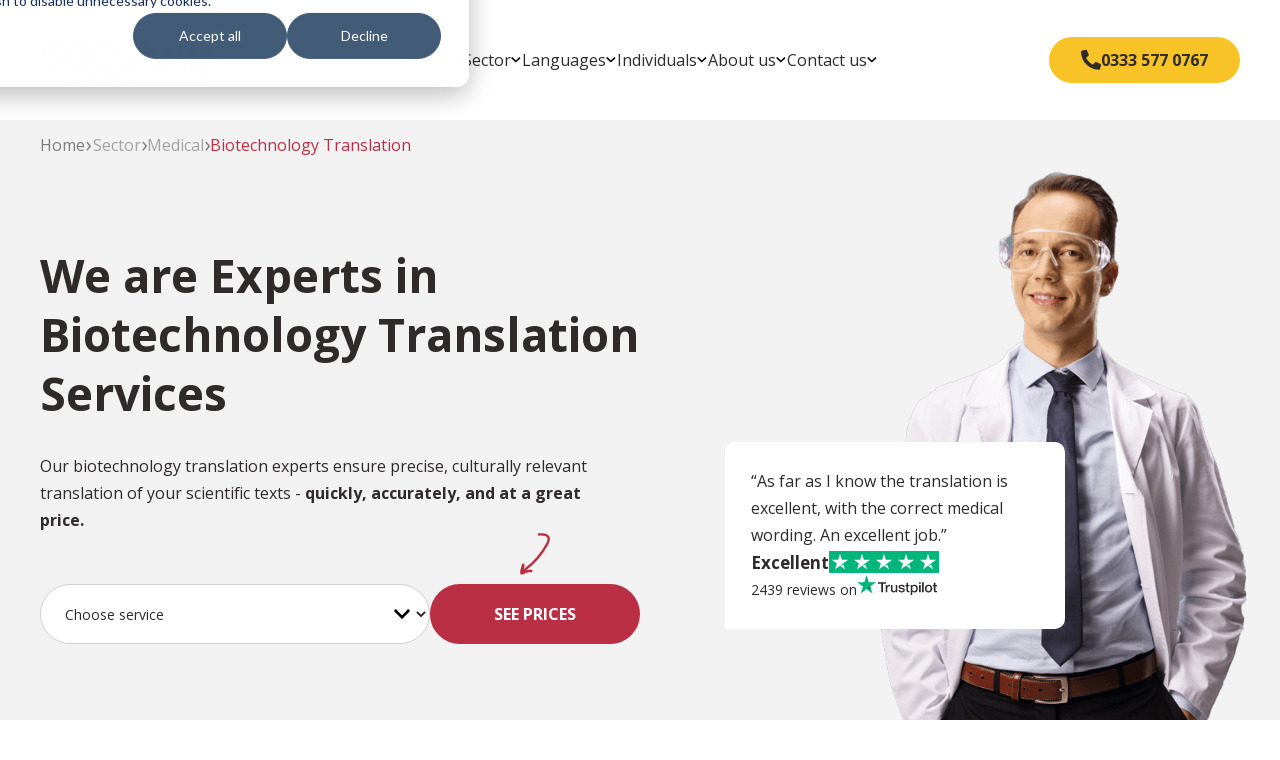

--- FILE ---
content_type: text/html; charset=UTF-8
request_url: https://www.absolutetranslations.com/biotechnology-translation-services
body_size: 35717
content:
<!doctype html><html class="hs-skip-lang-url-rewrite" lang="en"><head>
    <meta charset="utf-8">
    <title>Biotechnology Translation Services - Absolute Translations</title>
    <meta name="description" content="Renowned biotechnology translation services by human translators for high-quality translations. See how they can benefit your business on our website!">
    
    <link rel="icon" href="https://www.absolutetranslations.com/hubfs/Absolute-translations-favicon-final.png" sizes="any">
    
    <link rel="preconnect" href="https://www.googletagmanager.com">
    <link rel="preconnect" href="https://139491511.fs1.hubspotusercontent-eu1.net">
    <!-- Preconnect not required since fonts are on same origin -->
    <link rel="preload" as="font" href="/_hcms/googlefonts/Open_Sans/700.woff2" type="font/woff2" crossorigin>
    <link rel="preload" as="font" href="/_hcms/googlefonts/Open_Sans/600.woff2" type="font/woff2" crossorigin>
    <link rel="preload" as="font" href="/_hcms/googlefonts/Open_Sans/regular.woff2" type="font/woff2" crossorigin>
    
     

    <meta name="viewport" content="width=device-width, initial-scale=1">

    
    <meta property="og:description" content="Renowned biotechnology translation services by human translators for high-quality translations. See how they can benefit your business on our website!">
    <meta property="og:title" content="Biotechnology Translation Services - Absolute Translations">
    <meta name="twitter:description" content="Renowned biotechnology translation services by human translators for high-quality translations. See how they can benefit your business on our website!">
    <meta name="twitter:title" content="Biotechnology Translation Services - Absolute Translations">

    

    
    <style>
a.cta_button{-moz-box-sizing:content-box !important;-webkit-box-sizing:content-box !important;box-sizing:content-box !important;vertical-align:middle}.hs-breadcrumb-menu{list-style-type:none;margin:0px 0px 0px 0px;padding:0px 0px 0px 0px}.hs-breadcrumb-menu-item{float:left;padding:10px 0px 10px 10px}.hs-breadcrumb-menu-divider:before{content:'›';padding-left:10px}.hs-featured-image-link{border:0}.hs-featured-image{float:right;margin:0 0 20px 20px;max-width:50%}@media (max-width: 568px){.hs-featured-image{float:none;margin:0;width:100%;max-width:100%}}.hs-screen-reader-text{clip:rect(1px, 1px, 1px, 1px);height:1px;overflow:hidden;position:absolute !important;width:1px}
</style>

<link rel="stylesheet" href="https://www.absolutetranslations.com/hubfs/hub_generated/template_assets/1/213543611590/1765372033112/template_style.min.css">
<style>
      @media (max-width: 769px) {
        body .aa-hero:not(.aa-hero--bg) .aa-hero__content.aa-hero__content--image-enabled {
          padding-top: 1rem;
        }
      }
      section.aa-breadcrumb .aa-inner a[href="javascript:;"].hs-breadcrumb-label {
        opacity: 0.4 !important;
        cursor: default;
        pointer-events: none;
      }
    </style>
<style>
		.body_dnd_area-module-15 .aa-circle-column__column--1 .aa-circle-column__circle {
		background: #9972AE;
		color: #FFFFFF;
		}
		.body_dnd_area-module-15 .aa-circle-column__column--2 .aa-circle-column__circle {
		background: #F8C326;
		color: #FFFFFF;
		}
		.body_dnd_area-module-15 .aa-circle-column__column--3 .aa-circle-column__circle {
		background: #528DC3;
		color: #FFFFFF;
		}
		.body_dnd_area-module-15 .aa-circle-column__column--4 .aa-circle-column__circle {
		background: #00B67A;
		color: #FFFFFF;
		}
		.body_dnd_area-module-15 .aa-circle-column__column--5 .aa-circle-column__circle {
		background: #7ABCE4;
		color: #FFFFFF;
		}
		</style>
<style>
  @font-face {
    font-family: "Open Sans";
    font-weight: 700;
    font-style: normal;
    font-display: swap;
    src: url("/_hcms/googlefonts/Open_Sans/700.woff2") format("woff2"), url("/_hcms/googlefonts/Open_Sans/700.woff") format("woff");
  }
  @font-face {
    font-family: "Open Sans";
    font-weight: 600;
    font-style: normal;
    font-display: swap;
    src: url("/_hcms/googlefonts/Open_Sans/600.woff2") format("woff2"), url("/_hcms/googlefonts/Open_Sans/600.woff") format("woff");
  }
  @font-face {
    font-family: "Open Sans";
    font-weight: 400;
    font-style: normal;
    font-display: swap;
    src: url("/_hcms/googlefonts/Open_Sans/regular.woff2") format("woff2"), url("/_hcms/googlefonts/Open_Sans/regular.woff") format("woff");
  }
  @font-face {
    font-family: "Open Sans";
    font-weight: 700;
    font-style: normal;
    font-display: swap;
    src: url("/_hcms/googlefonts/Open_Sans/700.woff2") format("woff2"), url("/_hcms/googlefonts/Open_Sans/700.woff") format("woff");
  }
</style>

    

    
<!--  Added by GoogleAnalytics4 integration -->
<script>
var _hsp = window._hsp = window._hsp || [];
window.dataLayer = window.dataLayer || [];
function gtag(){dataLayer.push(arguments);}

var useGoogleConsentModeV2 = true;
var waitForUpdateMillis = 1000;


if (!window._hsGoogleConsentRunOnce) {
  window._hsGoogleConsentRunOnce = true;

  gtag('consent', 'default', {
    'ad_storage': 'denied',
    'analytics_storage': 'denied',
    'ad_user_data': 'denied',
    'ad_personalization': 'denied',
    'wait_for_update': waitForUpdateMillis
  });

  if (useGoogleConsentModeV2) {
    _hsp.push(['useGoogleConsentModeV2'])
  } else {
    _hsp.push(['addPrivacyConsentListener', function(consent){
      var hasAnalyticsConsent = consent && (consent.allowed || (consent.categories && consent.categories.analytics));
      var hasAdsConsent = consent && (consent.allowed || (consent.categories && consent.categories.advertisement));

      gtag('consent', 'update', {
        'ad_storage': hasAdsConsent ? 'granted' : 'denied',
        'analytics_storage': hasAnalyticsConsent ? 'granted' : 'denied',
        'ad_user_data': hasAdsConsent ? 'granted' : 'denied',
        'ad_personalization': hasAdsConsent ? 'granted' : 'denied'
      });
    }]);
  }
}

gtag('js', new Date());
gtag('set', 'developer_id.dZTQ1Zm', true);
gtag('config', 'G-F37VJ6CVMJ');
</script>
<script async src="https://www.googletagmanager.com/gtag/js?id=G-F37VJ6CVMJ"></script>

<!-- /Added by GoogleAnalytics4 integration -->

    <link rel="canonical" href="https://www.absolutetranslations.com/biotechnology-translation-services">

  <!-- Google Tag Manager --> 
	  <script>(function(w,d,s,l,i){w[l]=w[l]||[];w[l].push({'gtm.start':
        new Date().getTime(),event:'gtm.js'});var f=d.getElementsByTagName(s)[0],
        j=d.createElement(s),dl=l!='dataLayer'?'&l='+l:'';j.async=true;j.src=
        'https://www.googletagmanager.com/gtm.js?id='+i+dl;f.parentNode.insertBefore(j,f);
        })(window,document,'script','dataLayer','GTM-TMKM4N');</script>
<meta property="og:url" content="https://www.absolutetranslations.com/biotechnology-translation-services">
<meta name="twitter:card" content="summary">
<meta http-equiv="content-language" content="en">





<!-- TrustBox script -->
<script type="text/javascript" src="//widget.trustpilot.com/bootstrap/v5/tp.widget.bootstrap.min.js" async></script>
<!-- End TrustBox script -->

    
   
    <link rel="stylesheet" href="https://www.absolutetranslations.com/hubfs/hub_generated/template_assets/1/213542443257/1765372028487/template_aos.min.css" media="print" onload="this.onload=null;this.media='all';">
    <noscript><link rel="stylesheet" href="https://www.absolutetranslations.com/hubfs/hub_generated/template_assets/1/213542443257/1765372028487/template_aos.min.css"></noscript>
    
    

    
      
  
       
      
      
        
    
         
        
    
  <meta name="generator" content="HubSpot"></head>
  <body>
    <div class="body-wrapper body-wrapper--fixed-header   hs-content-id-82185306587 hs-site-page page  ">
      <div class="aa-site-wrapper">
        
          <div data-global-resource-path="absolute-translations-avidly-theme/templates/partials/header.html"><a href="#main" class="aa-skip-navigation">
  Skip to main content
</a>
<header class="aa-site-header aa-module aa-site-header--webpage aa-site-header--fixed-full" aria-label="Header">
  <div class="aa-site-header__inner">
  <div class="aa-inner aa-inner--header">


<div class="aa-branding">
    
    
    
    
    

    
    <a href="https://www.absolutetranslations.com" aria-label="website logo" class="logo-light">
    <img src="https://www.absolutetranslations.com/hs-fs/hubfs/Absolute%20Logo%20new%20-%20final.png?width=180&amp;height=47&amp;name=Absolute%20Logo%20new%20-%20final.png" alt="" loading="eager" width="180" height="47" srcset="https://www.absolutetranslations.com/hs-fs/hubfs/Absolute%20Logo%20new%20-%20final.png?width=90&amp;height=24&amp;name=Absolute%20Logo%20new%20-%20final.png 90w, https://www.absolutetranslations.com/hs-fs/hubfs/Absolute%20Logo%20new%20-%20final.png?width=180&amp;height=47&amp;name=Absolute%20Logo%20new%20-%20final.png 180w, https://www.absolutetranslations.com/hs-fs/hubfs/Absolute%20Logo%20new%20-%20final.png?width=270&amp;height=71&amp;name=Absolute%20Logo%20new%20-%20final.png 270w, https://www.absolutetranslations.com/hs-fs/hubfs/Absolute%20Logo%20new%20-%20final.png?width=360&amp;height=94&amp;name=Absolute%20Logo%20new%20-%20final.png 360w, https://www.absolutetranslations.com/hs-fs/hubfs/Absolute%20Logo%20new%20-%20final.png?width=450&amp;height=118&amp;name=Absolute%20Logo%20new%20-%20final.png 450w, https://www.absolutetranslations.com/hs-fs/hubfs/Absolute%20Logo%20new%20-%20final.png?width=540&amp;height=141&amp;name=Absolute%20Logo%20new%20-%20final.png 540w" sizes="(max-width: 180px) 100vw, 180px">
    
    </a>
</div><div class="aa-navigation-container aa-navigation-container--primary hidden-xl-down">
        
    <!-- Simple menu -->
    <nav class="aa-navigation aa-navigation--simple" role="navigation" aria-label="Main menu">
        <ul id="aa-navigation-wrapper-desktop--0" class="aa-navigation-wrapper aa-navigation-wrapper--0" role="menubar">
                <li role="none" class="
                        aa-navigation-item 
                        aa-navigation-item--0 
                        aa-navigation-item--children
                        
                        
                    ">
                        <button class="aa-navigation-toggle" aria-expanded="false" role="menuitem" aria-haspopup="true" aria-controls="aa-navigation-wrapper-desktop--1--1" aria-label="Open {{item.menu_item_label}} menu">
                        <span>Services</span>
                            <svg width="7" height="4" viewbox="0 0 7 4" fill="none" xmlns="http://www.w3.org/2000/svg">
                                <path d="M3.08032 3.7L0.0803223 0.7L0.780322 0L3.08032 2.3L5.38032 0L6.08032 0.7L3.08032 3.7Z" fill="#000000" />
                            </svg>
                        </button>
                    
                        <ul id="aa-navigation-wrapper-desktop--1--1" class="aa-navigation-wrapper aa-navigation-wrapper--1" role="menu" aria-label="Services Submenu">
                                <li role="none" class="aa-navigation-item aa-navigation-item--1
                                        
                                        
                                        
                                    ">
                                        <a href="/translation-services-company-uk" role="menuitem">
                                            Translations Services
                                        </a>
                                    
                                </li>
                            
                                <li role="none" class="aa-navigation-item aa-navigation-item--1
                                        aa-navigation-item--children
                                        
                                        
                                    ">
                                        <span>
                                            Certified Translations 
                                        </span>
                                    
                                        <button class="aa-navigation-toggle" aria-expanded="false" aria-haspopup="true" role="menu-item" aria-controls="aa-navigation-wrapper-desktop--2--1--2" aria-label="Open Certified Translations  menu">
                                            <span class="screen-reader-text">Submenu: Certified Translations </span>
                                            <svg width="7" height="4" viewbox="0 0 7 4" fill="none" xmlns="http://www.w3.org/2000/svg">
                                                <path d="M3.08032 3.7L0.0803223 0.7L0.780322 0L3.08032 2.3L5.38032 0L6.08032 0.7L3.08032 3.7Z" fill="#000000" />
                                            </svg>
                                        </button>
                                    
                                        <ul id="aa-navigation-wrapper-desktop--2--1--2" class="aa-navigation-wrapper aa-navigation-wrapper--2" role="menu" aria-label="Certified Translations  Submenu">
                                                <li role="none" class="aa-navigation-item aa-navigation-item--2
                                                        
                                                        
                                                    ">
                                                        <a href="/certified-apostille-translation" role="menuitem">
                                                            Apostille Certified Translation
                                                        </a>
                                                    
                                                </li>
                                            
                                                <li role="none" class="aa-navigation-item aa-navigation-item--2
                                                        
                                                        
                                                    ">
                                                        <a href="/birth-certificate-translation" role="menuitem">
                                                            Birth Certificate Translation
                                                        </a>
                                                    
                                                </li>
                                            
                                                <li role="none" class="aa-navigation-item aa-navigation-item--2
                                                        
                                                        
                                                    ">
                                                        <a href="/certified-translation-services-uk" role="menuitem">
                                                            Certified Translation
                                                        </a>
                                                    
                                                </li>
                                            
                                                <li role="none" class="aa-navigation-item aa-navigation-item--2
                                                        
                                                        
                                                    ">
                                                        <a href="/companies-house-certified-translation" role="menuitem">
                                                            Companies House Certified Translation
                                                        </a>
                                                    
                                                </li>
                                            
                                                <li role="none" class="aa-navigation-item aa-navigation-item--2
                                                        
                                                        
                                                    ">
                                                        <a href="/death-certificate-translation" role="menuitem">
                                                            Death Certificate Translation
                                                        </a>
                                                    
                                                </li>
                                            
                                                <li role="none" class="aa-navigation-item aa-navigation-item--2
                                                        
                                                        
                                                    ">
                                                        <a href="/embassy-certified-translation-services" role="menuitem">
                                                            Embassy Certified Translation
                                                        </a>
                                                    
                                                </li>
                                            
                                                <li role="none" class="aa-navigation-item aa-navigation-item--2
                                                        
                                                        
                                                    ">
                                                        <a href="/legalised-translation-services" role="menuitem">
                                                            Legalised Translation
                                                        </a>
                                                    
                                                </li>
                                            
                                                <li role="none" class="aa-navigation-item aa-navigation-item--2
                                                        
                                                        
                                                    ">
                                                        <a href="/marriage-certificate-translation" role="menuitem">
                                                            Marriage Certificate Translation
                                                        </a>
                                                    
                                                </li>
                                            
                                                <li role="none" class="aa-navigation-item aa-navigation-item--2
                                                        
                                                        
                                                    ">
                                                        <a href="/notarised-translation-services" role="menuitem">
                                                            Notarised Translation
                                                        </a>
                                                    
                                                </li>
                                            
                                                <li role="none" class="aa-navigation-item aa-navigation-item--2
                                                        
                                                        
                                                    ">
                                                        <a href="/sworn-translation-services" role="menuitem">
                                                            Sworn Translation
                                                        </a>
                                                    
                                                </li>
                                            
                                        </ul>
                                    
                                </li>
                            
                                <li role="none" class="aa-navigation-item aa-navigation-item--1
                                        aa-navigation-item--children
                                        
                                        
                                    ">
                                        <span>
                                            Interpreting Services
                                        </span>
                                    
                                        <button class="aa-navigation-toggle" aria-expanded="false" aria-haspopup="true" role="menu-item" aria-controls="aa-navigation-wrapper-desktop--2--1--3" aria-label="Open Interpreting Services menu">
                                            <span class="screen-reader-text">Submenu: Interpreting Services</span>
                                            <svg width="7" height="4" viewbox="0 0 7 4" fill="none" xmlns="http://www.w3.org/2000/svg">
                                                <path d="M3.08032 3.7L0.0803223 0.7L0.780322 0L3.08032 2.3L5.38032 0L6.08032 0.7L3.08032 3.7Z" fill="#000000" />
                                            </svg>
                                        </button>
                                    
                                        <ul id="aa-navigation-wrapper-desktop--2--1--3" class="aa-navigation-wrapper aa-navigation-wrapper--2" role="menu" aria-label="Interpreting Services Submenu">
                                                <li role="none" class="aa-navigation-item aa-navigation-item--2
                                                        
                                                        
                                                    ">
                                                        <a href="/interpreting-services" role="menuitem">
                                                            Interpreting Services
                                                        </a>
                                                    
                                                </li>
                                            
                                                <li role="none" class="aa-navigation-item aa-navigation-item--2
                                                        
                                                        
                                                    ">
                                                        <a href="/video-interpreting-services" role="menuitem">
                                                            Video Interpreting
                                                        </a>
                                                    
                                                </li>
                                            
                                                <li role="none" class="aa-navigation-item aa-navigation-item--2
                                                        
                                                        
                                                    ">
                                                        <a href="/telephone-interpreting-services" role="menuitem">
                                                            Telephone Interpreting
                                                        </a>
                                                    
                                                </li>
                                            
                                                <li role="none" class="aa-navigation-item aa-navigation-item--2
                                                        
                                                        
                                                    ">
                                                        <a href="/conference-interpreting-services" role="menuitem">
                                                            Conference Interpreting
                                                        </a>
                                                    
                                                </li>
                                            
                                        </ul>
                                    
                                </li>
                            
                                <li role="none" class="aa-navigation-item aa-navigation-item--1
                                        aa-navigation-item--children
                                        
                                        
                                    ">
                                        <span>
                                            Website Localisation
                                        </span>
                                    
                                        <button class="aa-navigation-toggle" aria-expanded="false" aria-haspopup="true" role="menu-item" aria-controls="aa-navigation-wrapper-desktop--2--1--4" aria-label="Open Website Localisation menu">
                                            <span class="screen-reader-text">Submenu: Website Localisation</span>
                                            <svg width="7" height="4" viewbox="0 0 7 4" fill="none" xmlns="http://www.w3.org/2000/svg">
                                                <path d="M3.08032 3.7L0.0803223 0.7L0.780322 0L3.08032 2.3L5.38032 0L6.08032 0.7L3.08032 3.7Z" fill="#000000" />
                                            </svg>
                                        </button>
                                    
                                        <ul id="aa-navigation-wrapper-desktop--2--1--4" class="aa-navigation-wrapper aa-navigation-wrapper--2" role="menu" aria-label="Website Localisation Submenu">
                                                <li role="none" class="aa-navigation-item aa-navigation-item--2
                                                        
                                                        
                                                    ">
                                                        <a href="/website-translation-services" role="menuitem">
                                                            Website Translation
                                                        </a>
                                                    
                                                </li>
                                            
                                                <li role="none" class="aa-navigation-item aa-navigation-item--2
                                                        
                                                        
                                                    ">
                                                        <a href="/adwords-translation-services" role="menuitem">
                                                            PPC Adwords Translation
                                                        </a>
                                                    
                                                </li>
                                            
                                                <li role="none" class="aa-navigation-item aa-navigation-item--2
                                                        
                                                        
                                                    ">
                                                        <a href="/seo-translation-services" role="menuitem">
                                                            SEO Translation
                                                        </a>
                                                    
                                                </li>
                                            
                                                <li role="none" class="aa-navigation-item aa-navigation-item--2
                                                        
                                                        
                                                    ">
                                                        <a href="/social-media-translation-services" role="menuitem">
                                                            Social Media Translation
                                                        </a>
                                                    
                                                </li>
                                            
                                        </ul>
                                    
                                </li>
                            
                                <li role="none" class="aa-navigation-item aa-navigation-item--1
                                        
                                        
                                        
                                    ">
                                        <a href="/transcreation-translation-services" role="menuitem">
                                            Creative Translation
                                        </a>
                                    
                                </li>
                            
                                <li role="none" class="aa-navigation-item aa-navigation-item--1
                                        
                                        
                                        
                                    ">
                                        <a href="/audio-transcription-services" role="menuitem">
                                            Audio Transcription
                                        </a>
                                    
                                </li>
                            
                                <li role="none" class="aa-navigation-item aa-navigation-item--1
                                        
                                        
                                        
                                    ">
                                        <a href="/video-subtitling-services" role="menuitem">
                                            Subtitling
                                        </a>
                                    
                                </li>
                            
                                <li role="none" class="aa-navigation-item aa-navigation-item--1
                                        
                                        
                                        
                                    ">
                                        <a href="/voice-over-services" role="menuitem">
                                            Voice-over
                                        </a>
                                    
                                </li>
                            
                                <li role="none" class="aa-navigation-item aa-navigation-item--1
                                        
                                        
                                        
                                    ">
                                        <a href="/proofreading-services" role="menuitem">
                                            Proofreading
                                        </a>
                                    
                                </li>
                            
                                <li role="none" class="aa-navigation-item aa-navigation-item--1
                                        
                                        
                                        
                                    ">
                                        <a href="/multilingual-dtp-services" role="menuitem">
                                            Multilingual DTP
                                        </a>
                                    
                                </li>
                            

                        </ul>
                    
                </li>
            
                <li role="none" class="
                        aa-navigation-item 
                        aa-navigation-item--0 
                        aa-navigation-item--children
                        aa-navigation-item--active-branch
                        
                    ">
                        <button class="aa-navigation-toggle" aria-expanded="false" role="menuitem" aria-haspopup="true" aria-controls="aa-navigation-wrapper-desktop--1--2" aria-label="Open {{item.menu_item_label}} menu">
                        <span>Sector</span>
                            <svg width="7" height="4" viewbox="0 0 7 4" fill="none" xmlns="http://www.w3.org/2000/svg">
                                <path d="M3.08032 3.7L0.0803223 0.7L0.780322 0L3.08032 2.3L5.38032 0L6.08032 0.7L3.08032 3.7Z" fill="#000000" />
                            </svg>
                        </button>
                    
                        <ul id="aa-navigation-wrapper-desktop--1--2" class="aa-navigation-wrapper aa-navigation-wrapper--1" role="menu" aria-label="Sector Submenu">
                                <li role="none" class="aa-navigation-item aa-navigation-item--1
                                        aa-navigation-item--children
                                        
                                        
                                    ">
                                        <span>
                                            Business
                                        </span>
                                    
                                        <button class="aa-navigation-toggle" aria-expanded="false" aria-haspopup="true" role="menu-item" aria-controls="aa-navigation-wrapper-desktop--2--2--1" aria-label="Open Business menu">
                                            <span class="screen-reader-text">Submenu: Business</span>
                                            <svg width="7" height="4" viewbox="0 0 7 4" fill="none" xmlns="http://www.w3.org/2000/svg">
                                                <path d="M3.08032 3.7L0.0803223 0.7L0.780322 0L3.08032 2.3L5.38032 0L6.08032 0.7L3.08032 3.7Z" fill="#000000" />
                                            </svg>
                                        </button>
                                    
                                        <ul id="aa-navigation-wrapper-desktop--2--2--1" class="aa-navigation-wrapper aa-navigation-wrapper--2" role="menu" aria-label="Business Submenu">
                                                <li role="none" class="aa-navigation-item aa-navigation-item--2
                                                        
                                                        
                                                    ">
                                                        <a href="/business-translation-services" role="menuitem">
                                                            Business Translation
                                                        </a>
                                                    
                                                </li>
                                            
                                                <li role="none" class="aa-navigation-item aa-navigation-item--2
                                                        
                                                        
                                                    ">
                                                        <a href="/business-plan-translation-services" role="menuitem">
                                                            Business Plan Translation
                                                        </a>
                                                    
                                                </li>
                                            
                                                <li role="none" class="aa-navigation-item aa-navigation-item--2
                                                        
                                                        
                                                    ">
                                                        <a href="/companies-house-certified-translation" role="menuitem">
                                                            Companies House Certified Translation
                                                        </a>
                                                    
                                                </li>
                                            
                                                <li role="none" class="aa-navigation-item aa-navigation-item--2
                                                        
                                                        
                                                    ">
                                                        <a href="/tenders-translation-services" role="menuitem">
                                                            Tenders Translation
                                                        </a>
                                                    
                                                </li>
                                            
                                                <li role="none" class="aa-navigation-item aa-navigation-item--2
                                                        
                                                        
                                                    ">
                                                        <a href="/business-card-translation-services" role="menuitem">
                                                            Business Card Translation
                                                        </a>
                                                    
                                                </li>
                                            
                                        </ul>
                                    
                                </li>
                            
                                <li role="none" class="aa-navigation-item aa-navigation-item--1
                                        aa-navigation-item--children
                                        
                                        
                                    ">
                                        <span>
                                            Education
                                        </span>
                                    
                                        <button class="aa-navigation-toggle" aria-expanded="false" aria-haspopup="true" role="menu-item" aria-controls="aa-navigation-wrapper-desktop--2--2--2" aria-label="Open Education menu">
                                            <span class="screen-reader-text">Submenu: Education</span>
                                            <svg width="7" height="4" viewbox="0 0 7 4" fill="none" xmlns="http://www.w3.org/2000/svg">
                                                <path d="M3.08032 3.7L0.0803223 0.7L0.780322 0L3.08032 2.3L5.38032 0L6.08032 0.7L3.08032 3.7Z" fill="#000000" />
                                            </svg>
                                        </button>
                                    
                                        <ul id="aa-navigation-wrapper-desktop--2--2--2" class="aa-navigation-wrapper aa-navigation-wrapper--2" role="menu" aria-label="Education Submenu">
                                                <li role="none" class="aa-navigation-item aa-navigation-item--2
                                                        
                                                        
                                                    ">
                                                        <a href="/education-translation-services" role="menuitem">
                                                            Education Translation
                                                        </a>
                                                    
                                                </li>
                                            
                                                <li role="none" class="aa-navigation-item aa-navigation-item--2
                                                        
                                                        
                                                    ">
                                                        <a href="/degree-translation-services" role="menuitem">
                                                            Degree Translation
                                                        </a>
                                                    
                                                </li>
                                            
                                                <li role="none" class="aa-navigation-item aa-navigation-item--2
                                                        
                                                        
                                                    ">
                                                        <a href="/e-learning-translation-services" role="menuitem">
                                                            E-learning Translation
                                                        </a>
                                                    
                                                </li>
                                            
                                                <li role="none" class="aa-navigation-item aa-navigation-item--2
                                                        
                                                        
                                                    ">
                                                        <a href="/schools-translation-services" role="menuitem">
                                                            Schools Translation
                                                        </a>
                                                    
                                                </li>
                                            
                                                <li role="none" class="aa-navigation-item aa-navigation-item--2
                                                        
                                                        
                                                    ">
                                                        <a href="/translation-documents-for-enic" role="menuitem">
                                                            Translation Documents for ENIC
                                                        </a>
                                                    
                                                </li>
                                            
                                                <li role="none" class="aa-navigation-item aa-navigation-item--2
                                                        
                                                        
                                                    ">
                                                        <a href="/universities-translation-services" role="menuitem">
                                                            Universities Translation
                                                        </a>
                                                    
                                                </li>
                                            
                                                <li role="none" class="aa-navigation-item aa-navigation-item--2
                                                        
                                                        
                                                    ">
                                                        <a href="/book-translation-services" role="menuitem">
                                                            Book Translation
                                                        </a>
                                                    
                                                </li>
                                            
                                        </ul>
                                    
                                </li>
                            
                                <li role="none" class="aa-navigation-item aa-navigation-item--1
                                        aa-navigation-item--children
                                        
                                        
                                    ">
                                        <span>
                                            Financial
                                        </span>
                                    
                                        <button class="aa-navigation-toggle" aria-expanded="false" aria-haspopup="true" role="menu-item" aria-controls="aa-navigation-wrapper-desktop--2--2--3" aria-label="Open Financial menu">
                                            <span class="screen-reader-text">Submenu: Financial</span>
                                            <svg width="7" height="4" viewbox="0 0 7 4" fill="none" xmlns="http://www.w3.org/2000/svg">
                                                <path d="M3.08032 3.7L0.0803223 0.7L0.780322 0L3.08032 2.3L5.38032 0L6.08032 0.7L3.08032 3.7Z" fill="#000000" />
                                            </svg>
                                        </button>
                                    
                                        <ul id="aa-navigation-wrapper-desktop--2--2--3" class="aa-navigation-wrapper aa-navigation-wrapper--2" role="menu" aria-label="Financial Submenu">
                                                <li role="none" class="aa-navigation-item aa-navigation-item--2
                                                        
                                                        
                                                    ">
                                                        <a href="/bank-statements-translation-services" role="menuitem">
                                                            Bank Statements Translation
                                                        </a>
                                                    
                                                </li>
                                            
                                                <li role="none" class="aa-navigation-item aa-navigation-item--2
                                                        
                                                        
                                                    ">
                                                        <a href="/financial-translation-services" role="menuitem">
                                                            Financial Translation
                                                        </a>
                                                    
                                                </li>
                                            
                                                <li role="none" class="aa-navigation-item aa-navigation-item--2
                                                        
                                                        
                                                    ">
                                                        <a href="/tenders-translation-services" role="menuitem">
                                                            Tenders Translation
                                                        </a>
                                                    
                                                </li>
                                            
                                                <li role="none" class="aa-navigation-item aa-navigation-item--2
                                                        
                                                        
                                                    ">
                                                        <a href="/insurance-translation-services" role="menuitem">
                                                            Insurance Translation
                                                        </a>
                                                    
                                                </li>
                                            
                                        </ul>
                                    
                                </li>
                            
                                <li role="none" class="aa-navigation-item aa-navigation-item--1
                                        aa-navigation-item--children
                                        
                                        
                                    ">
                                        <span>
                                            Government
                                        </span>
                                    
                                        <button class="aa-navigation-toggle" aria-expanded="false" aria-haspopup="true" role="menu-item" aria-controls="aa-navigation-wrapper-desktop--2--2--4" aria-label="Open Government menu">
                                            <span class="screen-reader-text">Submenu: Government</span>
                                            <svg width="7" height="4" viewbox="0 0 7 4" fill="none" xmlns="http://www.w3.org/2000/svg">
                                                <path d="M3.08032 3.7L0.0803223 0.7L0.780322 0L3.08032 2.3L5.38032 0L6.08032 0.7L3.08032 3.7Z" fill="#000000" />
                                            </svg>
                                        </button>
                                    
                                        <ul id="aa-navigation-wrapper-desktop--2--2--4" class="aa-navigation-wrapper aa-navigation-wrapper--2" role="menu" aria-label="Government Submenu">
                                                <li role="none" class="aa-navigation-item aa-navigation-item--2
                                                        
                                                        
                                                    ">
                                                        <a href="/government-translation-services" role="menuitem">
                                                            Government Translation
                                                        </a>
                                                    
                                                </li>
                                            
                                                <li role="none" class="aa-navigation-item aa-navigation-item--2
                                                        
                                                        
                                                    ">
                                                        <a href="/council-translation-services" role="menuitem">
                                                            Council Translation
                                                        </a>
                                                    
                                                </li>
                                            
                                                <li role="none" class="aa-navigation-item aa-navigation-item--2
                                                        
                                                        
                                                    ">
                                                        <a href="/british-council-translation-services" role="menuitem">
                                                            British Council Translation
                                                        </a>
                                                    
                                                </li>
                                            
                                                <li role="none" class="aa-navigation-item aa-navigation-item--2
                                                        
                                                        
                                                    ">
                                                        <a href="/political-translation-services" role="menuitem">
                                                            Political Translation
                                                        </a>
                                                    
                                                </li>
                                            
                                        </ul>
                                    
                                </li>
                            
                                <li role="none" class="aa-navigation-item aa-navigation-item--1
                                        aa-navigation-item--children
                                        
                                        
                                    ">
                                        <span>
                                            IT
                                        </span>
                                    
                                        <button class="aa-navigation-toggle" aria-expanded="false" aria-haspopup="true" role="menu-item" aria-controls="aa-navigation-wrapper-desktop--2--2--5" aria-label="Open IT menu">
                                            <span class="screen-reader-text">Submenu: IT</span>
                                            <svg width="7" height="4" viewbox="0 0 7 4" fill="none" xmlns="http://www.w3.org/2000/svg">
                                                <path d="M3.08032 3.7L0.0803223 0.7L0.780322 0L3.08032 2.3L5.38032 0L6.08032 0.7L3.08032 3.7Z" fill="#000000" />
                                            </svg>
                                        </button>
                                    
                                        <ul id="aa-navigation-wrapper-desktop--2--2--5" class="aa-navigation-wrapper aa-navigation-wrapper--2" role="menu" aria-label="IT Submenu">
                                                <li role="none" class="aa-navigation-item aa-navigation-item--2
                                                        
                                                        
                                                    ">
                                                        <a href="/software-translation-services" role="menuitem">
                                                            Software Translation
                                                        </a>
                                                    
                                                </li>
                                            
                                                <li role="none" class="aa-navigation-item aa-navigation-item--2
                                                        
                                                        
                                                    ">
                                                        <a href="/website-translation-services" role="menuitem">
                                                            Website Translation
                                                        </a>
                                                    
                                                </li>
                                            
                                                <li role="none" class="aa-navigation-item aa-navigation-item--2
                                                        
                                                        
                                                    ">
                                                        <a href="/apps-translation-services" role="menuitem">
                                                            Apps Translation
                                                        </a>
                                                    
                                                </li>
                                            
                                        </ul>
                                    
                                </li>
                            
                                <li role="none" class="aa-navigation-item aa-navigation-item--1
                                        aa-navigation-item--children
                                        
                                        
                                    ">
                                        <span>
                                            Legal
                                        </span>
                                    
                                        <button class="aa-navigation-toggle" aria-expanded="false" aria-haspopup="true" role="menu-item" aria-controls="aa-navigation-wrapper-desktop--2--2--6" aria-label="Open Legal menu">
                                            <span class="screen-reader-text">Submenu: Legal</span>
                                            <svg width="7" height="4" viewbox="0 0 7 4" fill="none" xmlns="http://www.w3.org/2000/svg">
                                                <path d="M3.08032 3.7L0.0803223 0.7L0.780322 0L3.08032 2.3L5.38032 0L6.08032 0.7L3.08032 3.7Z" fill="#000000" />
                                            </svg>
                                        </button>
                                    
                                        <ul id="aa-navigation-wrapper-desktop--2--2--6" class="aa-navigation-wrapper aa-navigation-wrapper--2" role="menu" aria-label="Legal Submenu">
                                                <li role="none" class="aa-navigation-item aa-navigation-item--2
                                                        
                                                        
                                                    ">
                                                        <a href="/legal-translation-services" role="menuitem">
                                                            Legal Translation
                                                        </a>
                                                    
                                                </li>
                                            
                                                <li role="none" class="aa-navigation-item aa-navigation-item--2
                                                        
                                                        
                                                    ">
                                                        <a href="/contract-translation-services" role="menuitem">
                                                            Contract Translation
                                                        </a>
                                                    
                                                </li>
                                            
                                                <li role="none" class="aa-navigation-item aa-navigation-item--2
                                                        
                                                        
                                                    ">
                                                        <a href="/patents-translation-services" role="menuitem">
                                                            Patents Translation
                                                        </a>
                                                    
                                                </li>
                                            
                                                <li role="none" class="aa-navigation-item aa-navigation-item--2
                                                        
                                                        
                                                    ">
                                                        <a href="/insurance-translation-services" role="menuitem">
                                                            Insurance Translation
                                                        </a>
                                                    
                                                </li>
                                            
                                                <li role="none" class="aa-navigation-item aa-navigation-item--2
                                                        
                                                        
                                                    ">
                                                        <a href="/certified-translation-services-uk" role="menuitem">
                                                            Certified Translation
                                                        </a>
                                                    
                                                </li>
                                            
                                        </ul>
                                    
                                </li>
                            
                                <li role="none" class="aa-navigation-item aa-navigation-item--1
                                        aa-navigation-item--children
                                        
                                        
                                    ">
                                        <span>
                                            Marketing
                                        </span>
                                    
                                        <button class="aa-navigation-toggle" aria-expanded="false" aria-haspopup="true" role="menu-item" aria-controls="aa-navigation-wrapper-desktop--2--2--7" aria-label="Open Marketing menu">
                                            <span class="screen-reader-text">Submenu: Marketing</span>
                                            <svg width="7" height="4" viewbox="0 0 7 4" fill="none" xmlns="http://www.w3.org/2000/svg">
                                                <path d="M3.08032 3.7L0.0803223 0.7L0.780322 0L3.08032 2.3L5.38032 0L6.08032 0.7L3.08032 3.7Z" fill="#000000" />
                                            </svg>
                                        </button>
                                    
                                        <ul id="aa-navigation-wrapper-desktop--2--2--7" class="aa-navigation-wrapper aa-navigation-wrapper--2" role="menu" aria-label="Marketing Submenu">
                                                <li role="none" class="aa-navigation-item aa-navigation-item--2
                                                        
                                                        
                                                    ">
                                                        <a href="/marketing-translation-services" role="menuitem">
                                                            Marketing Translation
                                                        </a>
                                                    
                                                </li>
                                            
                                                <li role="none" class="aa-navigation-item aa-navigation-item--2
                                                        
                                                        
                                                    ">
                                                        <a href="/branding-translation-services" role="menuitem">
                                                            Branding Translation
                                                        </a>
                                                    
                                                </li>
                                            
                                                <li role="none" class="aa-navigation-item aa-navigation-item--2
                                                        
                                                        
                                                    ">
                                                        <a href="/market-research-translation-services" role="menuitem">
                                                            Market Research Translation
                                                        </a>
                                                    
                                                </li>
                                            
                                                <li role="none" class="aa-navigation-item aa-navigation-item--2
                                                        
                                                        
                                                    ">
                                                        <a href="/pr-translation-services" role="menuitem">
                                                            Media &amp; PR Translation
                                                        </a>
                                                    
                                                </li>
                                            
                                                <li role="none" class="aa-navigation-item aa-navigation-item--2
                                                        
                                                        
                                                    ">
                                                        <a href="/publications-translation-services" role="menuitem">
                                                            Publications Translation
                                                        </a>
                                                    
                                                </li>
                                            
                                                <li role="none" class="aa-navigation-item aa-navigation-item--2
                                                        
                                                        
                                                    ">
                                                        <a href="/brochure-translation-services" role="menuitem">
                                                            Brochure Translation
                                                        </a>
                                                    
                                                </li>
                                            
                                        </ul>
                                    
                                </li>
                            
                                <li role="none" class="aa-navigation-item aa-navigation-item--1
                                        aa-navigation-item--children
                                        aa-navigation-item--active-branch
                                        
                                    ">
                                        <span>
                                            Medical
                                        </span>
                                    
                                        <button class="aa-navigation-toggle" aria-expanded="false" aria-haspopup="true" role="menu-item" aria-controls="aa-navigation-wrapper-desktop--2--2--8" aria-label="Open Medical menu">
                                            <span class="screen-reader-text">Submenu: Medical</span>
                                            <svg width="7" height="4" viewbox="0 0 7 4" fill="none" xmlns="http://www.w3.org/2000/svg">
                                                <path d="M3.08032 3.7L0.0803223 0.7L0.780322 0L3.08032 2.3L5.38032 0L6.08032 0.7L3.08032 3.7Z" fill="#000000" />
                                            </svg>
                                        </button>
                                    
                                        <ul id="aa-navigation-wrapper-desktop--2--2--8" class="aa-navigation-wrapper aa-navigation-wrapper--2" role="menu" aria-label="Medical Submenu">
                                                <li role="none" class="aa-navigation-item aa-navigation-item--2
                                                        
                                                        
                                                    ">
                                                        <a href="/medical-translation-services" role="menuitem">
                                                            Medical Translation
                                                        </a>
                                                    
                                                </li>
                                            
                                                <li role="none" class="aa-navigation-item aa-navigation-item--2
                                                        
                                                        
                                                    ">
                                                        <a href="/medical-device-translation-services" role="menuitem">
                                                            Medical Device Translation
                                                        </a>
                                                    
                                                </li>
                                            
                                                <li role="none" class="aa-navigation-item aa-navigation-item--2
                                                        
                                                        
                                                    ">
                                                        <a href="/healthcare-translation-services" role="menuitem">
                                                            Healthcare Translation
                                                        </a>
                                                    
                                                </li>
                                            
                                                <li role="none" class="aa-navigation-item aa-navigation-item--2
                                                        
                                                        
                                                    ">
                                                        <a href="/pharmaceutical-translation-services" role="menuitem">
                                                            Pharmaceutical Translation
                                                        </a>
                                                    
                                                </li>
                                            
                                                <li role="none" class="aa-navigation-item aa-navigation-item--2
                                                        
                                                        
                                                    ">
                                                        <a href="/clinical-trials-translation-services" role="menuitem">
                                                            Clinical Trials Translation
                                                        </a>
                                                    
                                                </li>
                                            
                                                <li role="none" class="aa-navigation-item aa-navigation-item--2
                                                        aa-navigation-item--active-branch
                                                        aa-navigation-item--active-node
                                                    ">
                                                        <a href="/biotechnology-translation-services" role="menuitem" aria-current="page">
                                                            Biotechnology Translation
                                                        </a>
                                                    
                                                </li>
                                            
                                        </ul>
                                    
                                </li>
                            
                                <li role="none" class="aa-navigation-item aa-navigation-item--1
                                        aa-navigation-item--children
                                        
                                        
                                    ">
                                        <span>
                                            Technical
                                        </span>
                                    
                                        <button class="aa-navigation-toggle" aria-expanded="false" aria-haspopup="true" role="menu-item" aria-controls="aa-navigation-wrapper-desktop--2--2--9" aria-label="Open Technical menu">
                                            <span class="screen-reader-text">Submenu: Technical</span>
                                            <svg width="7" height="4" viewbox="0 0 7 4" fill="none" xmlns="http://www.w3.org/2000/svg">
                                                <path d="M3.08032 3.7L0.0803223 0.7L0.780322 0L3.08032 2.3L5.38032 0L6.08032 0.7L3.08032 3.7Z" fill="#000000" />
                                            </svg>
                                        </button>
                                    
                                        <ul id="aa-navigation-wrapper-desktop--2--2--9" class="aa-navigation-wrapper aa-navigation-wrapper--2" role="menu" aria-label="Technical Submenu">
                                                <li role="none" class="aa-navigation-item aa-navigation-item--2
                                                        
                                                        
                                                    ">
                                                        <a href="/technical-translation-services" role="menuitem">
                                                            Technical Translation
                                                        </a>
                                                    
                                                </li>
                                            
                                                <li role="none" class="aa-navigation-item aa-navigation-item--2
                                                        
                                                        
                                                    ">
                                                        <a href="/oil-gas-translation-services" role="menuitem">
                                                            Oil &amp; Gas Energy Translation
                                                        </a>
                                                    
                                                </li>
                                            
                                                <li role="none" class="aa-navigation-item aa-navigation-item--2
                                                        
                                                        
                                                    ">
                                                        <a href="/manuals-translation-services" role="menuitem">
                                                            Manuals Translation
                                                        </a>
                                                    
                                                </li>
                                            
                                                <li role="none" class="aa-navigation-item aa-navigation-item--2
                                                        
                                                        
                                                    ">
                                                        <a href="/engineering-translation-services" role="menuitem">
                                                            Engineering Translation
                                                        </a>
                                                    
                                                </li>
                                            
                                                <li role="none" class="aa-navigation-item aa-navigation-item--2
                                                        
                                                        
                                                    ">
                                                        <a href="/manufacturing-translation-services" role="menuitem">
                                                            Manufacturing Translation
                                                        </a>
                                                    
                                                </li>
                                            
                                                <li role="none" class="aa-navigation-item aa-navigation-item--2
                                                        
                                                        
                                                    ">
                                                        <a href="/automotive-translation-services" role="menuitem">
                                                            Automotive Translation
                                                        </a>
                                                    
                                                </li>
                                            
                                        </ul>
                                    
                                </li>
                            

                        </ul>
                    
                </li>
            
                <li role="none" class="
                        aa-navigation-item 
                        aa-navigation-item--0 
                        aa-navigation-item--children
                        
                        
                    ">
                        <button class="aa-navigation-toggle" aria-expanded="false" role="menuitem" aria-haspopup="true" aria-controls="aa-navigation-wrapper-desktop--1--3" aria-label="Open {{item.menu_item_label}} menu">
                        <span>Languages</span>
                            <svg width="7" height="4" viewbox="0 0 7 4" fill="none" xmlns="http://www.w3.org/2000/svg">
                                <path d="M3.08032 3.7L0.0803223 0.7L0.780322 0L3.08032 2.3L5.38032 0L6.08032 0.7L3.08032 3.7Z" fill="#000000" />
                            </svg>
                        </button>
                    
                        <ul id="aa-navigation-wrapper-desktop--1--3" class="aa-navigation-wrapper aa-navigation-wrapper--1" role="menu" aria-label="Languages Submenu">
                                <li role="none" class="aa-navigation-item aa-navigation-item--1
                                        
                                        
                                        
                                    ">
                                        <a href="/african-translations" role="menuitem">
                                            African Languages
                                        </a>
                                    
                                </li>
                            
                                <li role="none" class="aa-navigation-item aa-navigation-item--1
                                        
                                        
                                        
                                    ">
                                        <a href="/american-translations" role="menuitem">
                                            American Languages
                                        </a>
                                    
                                </li>
                            
                                <li role="none" class="aa-navigation-item aa-navigation-item--1
                                        
                                        
                                        
                                    ">
                                        <a href="/asian-translations" role="menuitem">
                                            Asian Languages
                                        </a>
                                    
                                </li>
                            
                                <li role="none" class="aa-navigation-item aa-navigation-item--1
                                        
                                        
                                        
                                    ">
                                        <a href="/european-translations" role="menuitem">
                                            European Languages
                                        </a>
                                    
                                </li>
                            
                                <li role="none" class="aa-navigation-item aa-navigation-item--1
                                        
                                        
                                        
                                    ">
                                        <a href="/languages" role="menuitem">
                                            All Languages
                                        </a>
                                    
                                </li>
                            

                        </ul>
                    
                </li>
            
                <li role="none" class="
                        aa-navigation-item 
                        aa-navigation-item--0 
                        aa-navigation-item--children
                        
                        
                    ">
                        <button class="aa-navigation-toggle" aria-expanded="false" role="menuitem" aria-haspopup="true" aria-controls="aa-navigation-wrapper-desktop--1--4" aria-label="Open {{item.menu_item_label}} menu">
                        <span>Individuals</span>
                            <svg width="7" height="4" viewbox="0 0 7 4" fill="none" xmlns="http://www.w3.org/2000/svg">
                                <path d="M3.08032 3.7L0.0803223 0.7L0.780322 0L3.08032 2.3L5.38032 0L6.08032 0.7L3.08032 3.7Z" fill="#000000" />
                            </svg>
                        </button>
                    
                        <ul id="aa-navigation-wrapper-desktop--1--4" class="aa-navigation-wrapper aa-navigation-wrapper--1" role="menu" aria-label="Individuals Submenu">
                                <li role="none" class="aa-navigation-item aa-navigation-item--1
                                        
                                        
                                        
                                    ">
                                        <a href="/certified-apostille-translation" role="menuitem">
                                            Apostille Certified Translation
                                        </a>
                                    
                                </li>
                            
                                <li role="none" class="aa-navigation-item aa-navigation-item--1
                                        
                                        
                                        
                                    ">
                                        <a href="/birth-certificate-translation" role="menuitem">
                                            Birth Certificate Translation
                                        </a>
                                    
                                </li>
                            
                                <li role="none" class="aa-navigation-item aa-navigation-item--1
                                        
                                        
                                        
                                    ">
                                        <a href="/certified-translation-services-uk" role="menuitem">
                                            Certified Translation
                                        </a>
                                    
                                </li>
                            
                                <li role="none" class="aa-navigation-item aa-navigation-item--1
                                        
                                        
                                        
                                    ">
                                        <a href="/companies-house-certified-translation" role="menuitem">
                                            Companies House Certified Translation
                                        </a>
                                    
                                </li>
                            
                                <li role="none" class="aa-navigation-item aa-navigation-item--1
                                        
                                        
                                        
                                    ">
                                        <a href="/death-certificate-translation" role="menuitem">
                                            Death Certificate Translation
                                        </a>
                                    
                                </li>
                            
                                <li role="none" class="aa-navigation-item aa-navigation-item--1
                                        
                                        
                                        
                                    ">
                                        <a href="/degree-translation-services" role="menuitem">
                                            Degree Translation
                                        </a>
                                    
                                </li>
                            
                                <li role="none" class="aa-navigation-item aa-navigation-item--1
                                        
                                        
                                        
                                    ">
                                        <a href="/embassy-certified-translation-services" role="menuitem">
                                            Embassy Certified Translation
                                        </a>
                                    
                                </li>
                            
                                <li role="none" class="aa-navigation-item aa-navigation-item--1
                                        
                                        
                                        
                                    ">
                                        <a href="/legalised-translation-services" role="menuitem">
                                            Legalised Translation
                                        </a>
                                    
                                </li>
                            
                                <li role="none" class="aa-navigation-item aa-navigation-item--1
                                        
                                        
                                        
                                    ">
                                        <a href="/marriage-certificate-translation" role="menuitem">
                                            Marriage Certificate Translation
                                        </a>
                                    
                                </li>
                            
                                <li role="none" class="aa-navigation-item aa-navigation-item--1
                                        
                                        
                                        
                                    ">
                                        <a href="/notarised-translation-services" role="menuitem">
                                            Notarised Translation
                                        </a>
                                    
                                </li>
                            
                                <li role="none" class="aa-navigation-item aa-navigation-item--1
                                        
                                        
                                        
                                    ">
                                        <a href="/sworn-translation-services" role="menuitem">
                                            Sworn Translation
                                        </a>
                                    
                                </li>
                            

                        </ul>
                    
                </li>
            
                <li role="none" class="
                        aa-navigation-item 
                        aa-navigation-item--0 
                        aa-navigation-item--children
                        
                        
                    ">
                        <button class="aa-navigation-toggle" aria-expanded="false" role="menuitem" aria-haspopup="true" aria-controls="aa-navigation-wrapper-desktop--1--5" aria-label="Open {{item.menu_item_label}} menu">
                        <span>About us</span>
                            <svg width="7" height="4" viewbox="0 0 7 4" fill="none" xmlns="http://www.w3.org/2000/svg">
                                <path d="M3.08032 3.7L0.0803223 0.7L0.780322 0L3.08032 2.3L5.38032 0L6.08032 0.7L3.08032 3.7Z" fill="#000000" />
                            </svg>
                        </button>
                    
                        <ul id="aa-navigation-wrapper-desktop--1--5" class="aa-navigation-wrapper aa-navigation-wrapper--1" role="menu" aria-label="About us Submenu">
                                <li role="none" class="aa-navigation-item aa-navigation-item--1
                                        
                                        
                                        
                                    ">
                                        <a href="/about-us" role="menuitem">
                                            About us
                                        </a>
                                    
                                </li>
                            
                                <li role="none" class="aa-navigation-item aa-navigation-item--1
                                        
                                        
                                        
                                    ">
                                        <a href="/blog" role="menuitem">
                                            Blog
                                        </a>
                                    
                                </li>
                            

                        </ul>
                    
                </li>
            
                <li role="none" class="
                        aa-navigation-item 
                        aa-navigation-item--0 
                        aa-navigation-item--children
                        
                        
                    ">
                        <button class="aa-navigation-toggle" aria-expanded="false" role="menuitem" aria-haspopup="true" aria-controls="aa-navigation-wrapper-desktop--1--6" aria-label="Open {{item.menu_item_label}} menu">
                        <span>Contact us</span>
                            <svg width="7" height="4" viewbox="0 0 7 4" fill="none" xmlns="http://www.w3.org/2000/svg">
                                <path d="M3.08032 3.7L0.0803223 0.7L0.780322 0L3.08032 2.3L5.38032 0L6.08032 0.7L3.08032 3.7Z" fill="#000000" />
                            </svg>
                        </button>
                    
                        <ul id="aa-navigation-wrapper-desktop--1--6" class="aa-navigation-wrapper aa-navigation-wrapper--1" role="menu" aria-label="Contact us Submenu">
                                <li role="none" class="aa-navigation-item aa-navigation-item--1
                                        
                                        
                                        
                                    ">
                                        <a href="/contact-us" role="menuitem">
                                            Contact us
                                        </a>
                                    
                                </li>
                            
                                <li role="none" class="aa-navigation-item aa-navigation-item--1
                                        
                                        
                                        
                                    ">
                                        <a href="/recruitment" role="menuitem">
                                            Recruitment
                                        </a>
                                    
                                </li>
                            

                        </ul>
                    
                </li>
            
        </ul>
    </nav>

      </div>
      <div class="aa-navigation-container aa-navigation-container--secondary">
        


    <nav class="aa-navigation" aria-label="Secondary navigation">
        <ul id="aa-navigation-wrapper-secondary-desktop--0" class="aa-navigation-wrapper aa-navigation-wrapper--0">
            <li class="header-button">
                    
                    
                    <a aria-label="Contact us" class="aa-button  aa-button--2" href="tel:+443335770767" target="_blank" rel="noopener"><svg width="20" height="21" viewbox="0 0 20 21" fill="none" xmlns="http://www.w3.org/2000/svg">
                        <path d="M19.4293 14.8829L15.0543 13.0079C14.8674 12.9282 14.6597 12.9114 14.4624 12.9601C14.2652 13.0087 14.089 13.12 13.9605 13.2774L12.023 15.6446C8.98232 14.2109 6.53524 11.7638 5.10156 8.72312L7.46875 6.78562C7.62644 6.65737 7.73804 6.48123 7.78668 6.28388C7.83531 6.08652 7.81832 5.8787 7.73828 5.69187L5.86328 1.31687C5.77543 1.11546 5.62007 0.951025 5.42397 0.851905C5.22787 0.752785 5.00332 0.725197 4.78906 0.773897L0.726562 1.7114C0.519988 1.7591 0.335682 1.87541 0.203725 2.04135C0.0717677 2.20729 -4.75863e-05 2.41306 2.36571e-08 2.62507C2.36571e-08 12.6446 8.12109 20.7501 18.125 20.7501C18.3371 20.7502 18.5429 20.6784 18.709 20.5465C18.875 20.4145 18.9913 20.2301 19.0391 20.0235L19.9766 15.961C20.025 15.7457 19.9968 15.5203 19.8969 15.3235C19.797 15.1267 19.6317 14.9709 19.4293 14.8829Z" fill="#302B2B" />
                        </svg><span class="gads-number">0333 577 0767</span>
                      
                    </a>
                </li>
          
        </ul>
      <!-- Hidden duplicate for Google detection -->
<div class="gads-number" style="height:0;overflow:hidden;opacity:0;">0333 577 0767</div>

    </nav>
      </div>
      <button class="aa-site-header__hamburger js-hamburger-toggle hidden-xl-up" aria-expanded="false" aria-haspopup="true" aria-controls="aa-mobile-menu" aria-label="Open navigation">
        <span class="screen-reader-text">Mobile navigation</span>
        <svg width="31" height="22" viewbox="0 0 31 22" fill="none" xmlns="http://www.w3.org/2000/svg">
<path d="M1.70833 21.25H29.0417C29.9813 21.25 30.75 20.4813 30.75 19.5417C30.75 18.6021 29.9813 17.8333 29.0417 17.8333H1.70833C0.76875 17.8333 0 18.6021 0 19.5417C0 20.4813 0.76875 21.25 1.70833 21.25ZM1.70833 12.7083H29.0417C29.9813 12.7083 30.75 11.9396 30.75 11C30.75 10.0604 29.9813 9.29167 29.0417 9.29167H1.70833C0.76875 9.29167 0 10.0604 0 11C0 11.9396 0.76875 12.7083 1.70833 12.7083ZM0 2.45833C0 3.39792 0.76875 4.16667 1.70833 4.16667H29.0417C29.9813 4.16667 30.75 3.39792 30.75 2.45833C30.75 1.51875 29.9813 0.75 29.0417 0.75H1.70833C0.76875 0.75 0 1.51875 0 2.45833Z" fill="#302B2B" />
</svg>

      </button></div><div class="aa-navigation-container aa-navigation-container--hamburger hidden-xl-down">
      <nav class="aa-navigation aa-navigation--mega-menu" role="navigation" aria-label="Main menu">
<div class="aa-navigation__top">
<div class="aa-navigation__top__inner">
<button class="hamburger-close js-hamburger-toggle" aria-label="Close menu">
<svg width="50" height="50" viewbox="0 0 50 50" fill="none" xmlns="http://www.w3.org/2000/svg">
<circle cx="25" cy="25" r="25" fill="white" />
<path d="M14.5161 35.0454L35.045 14.5165" stroke="#002D65" stroke-width="6" />
<path d="M35.0449 35.0454L14.516 14.5165" stroke="#002D65" stroke-width="6" />
</svg>
</button>
</div>
</div>
<ul id="aa-navigation-wrapper-desktop--0" class="aa-navigation-wrapper aa-navigation-wrapper--0" role="menubar">
   
   
        
        <li class="
                aa-navigation-item 
                aa-navigation-item--0 
                aa-navigation-item--children
                
                
            ">
            
                <button class="aa-navigation-toggle" aria-expanded="false" aria-haspopup="true" aria-controls="aa-navigation-wrapper-desktop--1--1" aria-label="Open {{item.menu_item_label}} menu">
                    <span>Services</span>
                    <svg width="7" height="4" viewbox="0 0 7 4" fill="none" xmlns="http://www.w3.org/2000/svg">
                        <path d="M3.08032 3.7L0.0803223 0.7L0.780322 0L3.08032 2.3L5.38032 0L6.08032 0.7L3.08032 3.7Z" fill="#000000" />
                    </svg>
                </button>
            
            
                <ul id="aa-navigation-wrapper-desktop--1--1" class="aa-navigation-wrapper aa-navigation-wrapper--1" role="menu" aria-label="Services submenu">
                    

                    
                        <li class="aa-navigation-item aa-navigation-item--1
                                
                                
                                
                            ">
                        
                                <a href="/translation-services-company-uk" role="menuitem">
                                    <span>Translations Services</span>
                                </a>
                            
                           
                            
                        </li>
                    
                        <li class="aa-navigation-item aa-navigation-item--1
                                aa-navigation-item--children
                                
                                
                            ">
                        
                            <button class="aa-navigation-toggle aa-navigation-toggle--full" aria-expanded="false" aria-haspopup="true" aria-controls="aa-navigation-wrapper-desktop--2--1--2" aria-label="Open Certified Translations  menu">
                                <span>
                                Certified Translations 
                            </span>
                                <svg width="7" height="4" viewbox="0 0 7 4" fill="none" xmlns="http://www.w3.org/2000/svg">
                                    <path d="M3.08032 3.7L0.0803223 0.7L0.780322 0L3.08032 2.3L5.38032 0L6.08032 0.7L3.08032 3.7Z" fill="#000000" />
                                </svg>
                            </button>
                            
                           
                            
                                <ul id="aa-navigation-wrapper-desktop--2--1--2" class="aa-navigation-wrapper aa-navigation-wrapper--2" role="menu" aria-label="Certified Translations  submenu">
                                    
                                        <li class="aa-navigation-item aa-navigation-item--2
                                                
                                                
                                            ">
                                            
                                                <a href="/certified-apostille-translation" role="menuitem">
                                                    <span>Apostille Certified Translation</span>
                                                </a>
                                            
                                        </li>
                                    
                                        <li class="aa-navigation-item aa-navigation-item--2
                                                
                                                
                                            ">
                                            
                                                <a href="/birth-certificate-translation" role="menuitem">
                                                    <span>Birth Certificate Translation</span>
                                                </a>
                                            
                                        </li>
                                    
                                        <li class="aa-navigation-item aa-navigation-item--2
                                                
                                                
                                            ">
                                            
                                                <a href="/certified-translation-services-uk" role="menuitem">
                                                    <span>Certified Translation</span>
                                                </a>
                                            
                                        </li>
                                    
                                        <li class="aa-navigation-item aa-navigation-item--2
                                                
                                                
                                            ">
                                            
                                                <a href="/companies-house-certified-translation" role="menuitem">
                                                    <span>Companies House Certified Translation</span>
                                                </a>
                                            
                                        </li>
                                    
                                        <li class="aa-navigation-item aa-navigation-item--2
                                                
                                                
                                            ">
                                            
                                                <a href="/death-certificate-translation" role="menuitem">
                                                    <span>Death Certificate Translation</span>
                                                </a>
                                            
                                        </li>
                                    
                                        <li class="aa-navigation-item aa-navigation-item--2
                                                
                                                
                                            ">
                                            
                                                <a href="/embassy-certified-translation-services" role="menuitem">
                                                    <span>Embassy Certified Translation</span>
                                                </a>
                                            
                                        </li>
                                    
                                        <li class="aa-navigation-item aa-navigation-item--2
                                                
                                                
                                            ">
                                            
                                                <a href="/legalised-translation-services" role="menuitem">
                                                    <span>Legalised Translation</span>
                                                </a>
                                            
                                        </li>
                                    
                                        <li class="aa-navigation-item aa-navigation-item--2
                                                
                                                
                                            ">
                                            
                                                <a href="/marriage-certificate-translation" role="menuitem">
                                                    <span>Marriage Certificate Translation</span>
                                                </a>
                                            
                                        </li>
                                    
                                        <li class="aa-navigation-item aa-navigation-item--2
                                                
                                                
                                            ">
                                            
                                                <a href="/notarised-translation-services" role="menuitem">
                                                    <span>Notarised Translation</span>
                                                </a>
                                            
                                        </li>
                                    
                                        <li class="aa-navigation-item aa-navigation-item--2
                                                
                                                
                                            ">
                                            
                                                <a href="/sworn-translation-services" role="menuitem">
                                                    <span>Sworn Translation</span>
                                                </a>
                                            
                                        </li>
                                    
                                </ul>
                            
                        </li>
                    
                        <li class="aa-navigation-item aa-navigation-item--1
                                aa-navigation-item--children
                                
                                
                            ">
                        
                            <button class="aa-navigation-toggle aa-navigation-toggle--full" aria-expanded="false" aria-haspopup="true" aria-controls="aa-navigation-wrapper-desktop--2--1--3" aria-label="Open Interpreting Services menu">
                                <span>
                                Interpreting Services
                            </span>
                                <svg width="7" height="4" viewbox="0 0 7 4" fill="none" xmlns="http://www.w3.org/2000/svg">
                                    <path d="M3.08032 3.7L0.0803223 0.7L0.780322 0L3.08032 2.3L5.38032 0L6.08032 0.7L3.08032 3.7Z" fill="#000000" />
                                </svg>
                            </button>
                            
                           
                            
                                <ul id="aa-navigation-wrapper-desktop--2--1--3" class="aa-navigation-wrapper aa-navigation-wrapper--2" role="menu" aria-label="Interpreting Services submenu">
                                    
                                        <li class="aa-navigation-item aa-navigation-item--2
                                                
                                                
                                            ">
                                            
                                                <a href="/interpreting-services" role="menuitem">
                                                    <span>Interpreting Services</span>
                                                </a>
                                            
                                        </li>
                                    
                                        <li class="aa-navigation-item aa-navigation-item--2
                                                
                                                
                                            ">
                                            
                                                <a href="/video-interpreting-services" role="menuitem">
                                                    <span>Video Interpreting</span>
                                                </a>
                                            
                                        </li>
                                    
                                        <li class="aa-navigation-item aa-navigation-item--2
                                                
                                                
                                            ">
                                            
                                                <a href="/telephone-interpreting-services" role="menuitem">
                                                    <span>Telephone Interpreting</span>
                                                </a>
                                            
                                        </li>
                                    
                                        <li class="aa-navigation-item aa-navigation-item--2
                                                
                                                
                                            ">
                                            
                                                <a href="/conference-interpreting-services" role="menuitem">
                                                    <span>Conference Interpreting</span>
                                                </a>
                                            
                                        </li>
                                    
                                </ul>
                            
                        </li>
                    
                        <li class="aa-navigation-item aa-navigation-item--1
                                aa-navigation-item--children
                                
                                
                            ">
                        
                            <button class="aa-navigation-toggle aa-navigation-toggle--full" aria-expanded="false" aria-haspopup="true" aria-controls="aa-navigation-wrapper-desktop--2--1--4" aria-label="Open Website Localisation menu">
                                <span>
                                Website Localisation
                            </span>
                                <svg width="7" height="4" viewbox="0 0 7 4" fill="none" xmlns="http://www.w3.org/2000/svg">
                                    <path d="M3.08032 3.7L0.0803223 0.7L0.780322 0L3.08032 2.3L5.38032 0L6.08032 0.7L3.08032 3.7Z" fill="#000000" />
                                </svg>
                            </button>
                            
                           
                            
                                <ul id="aa-navigation-wrapper-desktop--2--1--4" class="aa-navigation-wrapper aa-navigation-wrapper--2" role="menu" aria-label="Website Localisation submenu">
                                    
                                        <li class="aa-navigation-item aa-navigation-item--2
                                                
                                                
                                            ">
                                            
                                                <a href="/website-translation-services" role="menuitem">
                                                    <span>Website Translation</span>
                                                </a>
                                            
                                        </li>
                                    
                                        <li class="aa-navigation-item aa-navigation-item--2
                                                
                                                
                                            ">
                                            
                                                <a href="/adwords-translation-services" role="menuitem">
                                                    <span>PPC Adwords Translation</span>
                                                </a>
                                            
                                        </li>
                                    
                                        <li class="aa-navigation-item aa-navigation-item--2
                                                
                                                
                                            ">
                                            
                                                <a href="/seo-translation-services" role="menuitem">
                                                    <span>SEO Translation</span>
                                                </a>
                                            
                                        </li>
                                    
                                        <li class="aa-navigation-item aa-navigation-item--2
                                                
                                                
                                            ">
                                            
                                                <a href="/social-media-translation-services" role="menuitem">
                                                    <span>Social Media Translation</span>
                                                </a>
                                            
                                        </li>
                                    
                                </ul>
                            
                        </li>
                    
                        <li class="aa-navigation-item aa-navigation-item--1
                                
                                
                                
                            ">
                        
                                <a href="/transcreation-translation-services" role="menuitem">
                                    <span>Creative Translation</span>
                                </a>
                            
                           
                            
                        </li>
                    
                        <li class="aa-navigation-item aa-navigation-item--1
                                
                                
                                
                            ">
                        
                                <a href="/audio-transcription-services" role="menuitem">
                                    <span>Audio Transcription</span>
                                </a>
                            
                           
                            
                        </li>
                    
                        <li class="aa-navigation-item aa-navigation-item--1
                                
                                
                                
                            ">
                        
                                <a href="/video-subtitling-services" role="menuitem">
                                    <span>Subtitling</span>
                                </a>
                            
                           
                            
                        </li>
                    
                        <li class="aa-navigation-item aa-navigation-item--1
                                
                                
                                
                            ">
                        
                                <a href="/voice-over-services" role="menuitem">
                                    <span>Voice-over</span>
                                </a>
                            
                           
                            
                        </li>
                    
                        <li class="aa-navigation-item aa-navigation-item--1
                                
                                
                                
                            ">
                        
                                <a href="/proofreading-services" role="menuitem">
                                    <span>Proofreading</span>
                                </a>
                            
                           
                            
                        </li>
                    
                        <li class="aa-navigation-item aa-navigation-item--1
                                
                                
                                
                            ">
                        
                                <a href="/multilingual-dtp-services" role="menuitem">
                                    <span>Multilingual DTP</span>
                                </a>
                            
                           
                            
                        </li>
                    

                </ul>
            
        </li>
    
        
        <li class="
                aa-navigation-item 
                aa-navigation-item--0 
                aa-navigation-item--children
                aa-navigation-item--active-branch
                
            ">
            
                <button class="aa-navigation-toggle" aria-expanded="false" aria-haspopup="true" aria-controls="aa-navigation-wrapper-desktop--1--2" aria-label="Open {{item.menu_item_label}} menu">
                    <span>Sector</span>
                    <svg width="7" height="4" viewbox="0 0 7 4" fill="none" xmlns="http://www.w3.org/2000/svg">
                        <path d="M3.08032 3.7L0.0803223 0.7L0.780322 0L3.08032 2.3L5.38032 0L6.08032 0.7L3.08032 3.7Z" fill="#000000" />
                    </svg>
                </button>
            
            
                <ul id="aa-navigation-wrapper-desktop--1--2" class="aa-navigation-wrapper aa-navigation-wrapper--1" role="menu" aria-label="Sector submenu">
                    

                    
                        <li class="aa-navigation-item aa-navigation-item--1
                                aa-navigation-item--children
                                
                                
                            ">
                        
                            <button class="aa-navigation-toggle aa-navigation-toggle--full" aria-expanded="false" aria-haspopup="true" aria-controls="aa-navigation-wrapper-desktop--2--2--1" aria-label="Open Business menu">
                                <span>
                                Business
                            </span>
                                <svg width="7" height="4" viewbox="0 0 7 4" fill="none" xmlns="http://www.w3.org/2000/svg">
                                    <path d="M3.08032 3.7L0.0803223 0.7L0.780322 0L3.08032 2.3L5.38032 0L6.08032 0.7L3.08032 3.7Z" fill="#000000" />
                                </svg>
                            </button>
                            
                           
                            
                                <ul id="aa-navigation-wrapper-desktop--2--2--1" class="aa-navigation-wrapper aa-navigation-wrapper--2" role="menu" aria-label="Business submenu">
                                    
                                        <li class="aa-navigation-item aa-navigation-item--2
                                                
                                                
                                            ">
                                            
                                                <a href="/business-translation-services" role="menuitem">
                                                    <span>Business Translation</span>
                                                </a>
                                            
                                        </li>
                                    
                                        <li class="aa-navigation-item aa-navigation-item--2
                                                
                                                
                                            ">
                                            
                                                <a href="/business-plan-translation-services" role="menuitem">
                                                    <span>Business Plan Translation</span>
                                                </a>
                                            
                                        </li>
                                    
                                        <li class="aa-navigation-item aa-navigation-item--2
                                                
                                                
                                            ">
                                            
                                                <a href="/companies-house-certified-translation" role="menuitem">
                                                    <span>Companies House Certified Translation</span>
                                                </a>
                                            
                                        </li>
                                    
                                        <li class="aa-navigation-item aa-navigation-item--2
                                                
                                                
                                            ">
                                            
                                                <a href="/tenders-translation-services" role="menuitem">
                                                    <span>Tenders Translation</span>
                                                </a>
                                            
                                        </li>
                                    
                                        <li class="aa-navigation-item aa-navigation-item--2
                                                
                                                
                                            ">
                                            
                                                <a href="/business-card-translation-services" role="menuitem">
                                                    <span>Business Card Translation</span>
                                                </a>
                                            
                                        </li>
                                    
                                </ul>
                            
                        </li>
                    
                        <li class="aa-navigation-item aa-navigation-item--1
                                aa-navigation-item--children
                                
                                
                            ">
                        
                            <button class="aa-navigation-toggle aa-navigation-toggle--full" aria-expanded="false" aria-haspopup="true" aria-controls="aa-navigation-wrapper-desktop--2--2--2" aria-label="Open Education menu">
                                <span>
                                Education
                            </span>
                                <svg width="7" height="4" viewbox="0 0 7 4" fill="none" xmlns="http://www.w3.org/2000/svg">
                                    <path d="M3.08032 3.7L0.0803223 0.7L0.780322 0L3.08032 2.3L5.38032 0L6.08032 0.7L3.08032 3.7Z" fill="#000000" />
                                </svg>
                            </button>
                            
                           
                            
                                <ul id="aa-navigation-wrapper-desktop--2--2--2" class="aa-navigation-wrapper aa-navigation-wrapper--2" role="menu" aria-label="Education submenu">
                                    
                                        <li class="aa-navigation-item aa-navigation-item--2
                                                
                                                
                                            ">
                                            
                                                <a href="/education-translation-services" role="menuitem">
                                                    <span>Education Translation</span>
                                                </a>
                                            
                                        </li>
                                    
                                        <li class="aa-navigation-item aa-navigation-item--2
                                                
                                                
                                            ">
                                            
                                                <a href="/degree-translation-services" role="menuitem">
                                                    <span>Degree Translation</span>
                                                </a>
                                            
                                        </li>
                                    
                                        <li class="aa-navigation-item aa-navigation-item--2
                                                
                                                
                                            ">
                                            
                                                <a href="/e-learning-translation-services" role="menuitem">
                                                    <span>E-learning Translation</span>
                                                </a>
                                            
                                        </li>
                                    
                                        <li class="aa-navigation-item aa-navigation-item--2
                                                
                                                
                                            ">
                                            
                                                <a href="/schools-translation-services" role="menuitem">
                                                    <span>Schools Translation</span>
                                                </a>
                                            
                                        </li>
                                    
                                        <li class="aa-navigation-item aa-navigation-item--2
                                                
                                                
                                            ">
                                            
                                                <a href="/translation-documents-for-enic" role="menuitem">
                                                    <span>Translation Documents for ENIC</span>
                                                </a>
                                            
                                        </li>
                                    
                                        <li class="aa-navigation-item aa-navigation-item--2
                                                
                                                
                                            ">
                                            
                                                <a href="/universities-translation-services" role="menuitem">
                                                    <span>Universities Translation</span>
                                                </a>
                                            
                                        </li>
                                    
                                        <li class="aa-navigation-item aa-navigation-item--2
                                                
                                                
                                            ">
                                            
                                                <a href="/book-translation-services" role="menuitem">
                                                    <span>Book Translation</span>
                                                </a>
                                            
                                        </li>
                                    
                                </ul>
                            
                        </li>
                    
                        <li class="aa-navigation-item aa-navigation-item--1
                                aa-navigation-item--children
                                
                                
                            ">
                        
                            <button class="aa-navigation-toggle aa-navigation-toggle--full" aria-expanded="false" aria-haspopup="true" aria-controls="aa-navigation-wrapper-desktop--2--2--3" aria-label="Open Financial menu">
                                <span>
                                Financial
                            </span>
                                <svg width="7" height="4" viewbox="0 0 7 4" fill="none" xmlns="http://www.w3.org/2000/svg">
                                    <path d="M3.08032 3.7L0.0803223 0.7L0.780322 0L3.08032 2.3L5.38032 0L6.08032 0.7L3.08032 3.7Z" fill="#000000" />
                                </svg>
                            </button>
                            
                           
                            
                                <ul id="aa-navigation-wrapper-desktop--2--2--3" class="aa-navigation-wrapper aa-navigation-wrapper--2" role="menu" aria-label="Financial submenu">
                                    
                                        <li class="aa-navigation-item aa-navigation-item--2
                                                
                                                
                                            ">
                                            
                                                <a href="/bank-statements-translation-services" role="menuitem">
                                                    <span>Bank Statements Translation</span>
                                                </a>
                                            
                                        </li>
                                    
                                        <li class="aa-navigation-item aa-navigation-item--2
                                                
                                                
                                            ">
                                            
                                                <a href="/financial-translation-services" role="menuitem">
                                                    <span>Financial Translation</span>
                                                </a>
                                            
                                        </li>
                                    
                                        <li class="aa-navigation-item aa-navigation-item--2
                                                
                                                
                                            ">
                                            
                                                <a href="/tenders-translation-services" role="menuitem">
                                                    <span>Tenders Translation</span>
                                                </a>
                                            
                                        </li>
                                    
                                        <li class="aa-navigation-item aa-navigation-item--2
                                                
                                                
                                            ">
                                            
                                                <a href="/insurance-translation-services" role="menuitem">
                                                    <span>Insurance Translation</span>
                                                </a>
                                            
                                        </li>
                                    
                                </ul>
                            
                        </li>
                    
                        <li class="aa-navigation-item aa-navigation-item--1
                                aa-navigation-item--children
                                
                                
                            ">
                        
                            <button class="aa-navigation-toggle aa-navigation-toggle--full" aria-expanded="false" aria-haspopup="true" aria-controls="aa-navigation-wrapper-desktop--2--2--4" aria-label="Open Government menu">
                                <span>
                                Government
                            </span>
                                <svg width="7" height="4" viewbox="0 0 7 4" fill="none" xmlns="http://www.w3.org/2000/svg">
                                    <path d="M3.08032 3.7L0.0803223 0.7L0.780322 0L3.08032 2.3L5.38032 0L6.08032 0.7L3.08032 3.7Z" fill="#000000" />
                                </svg>
                            </button>
                            
                           
                            
                                <ul id="aa-navigation-wrapper-desktop--2--2--4" class="aa-navigation-wrapper aa-navigation-wrapper--2" role="menu" aria-label="Government submenu">
                                    
                                        <li class="aa-navigation-item aa-navigation-item--2
                                                
                                                
                                            ">
                                            
                                                <a href="/government-translation-services" role="menuitem">
                                                    <span>Government Translation</span>
                                                </a>
                                            
                                        </li>
                                    
                                        <li class="aa-navigation-item aa-navigation-item--2
                                                
                                                
                                            ">
                                            
                                                <a href="/council-translation-services" role="menuitem">
                                                    <span>Council Translation</span>
                                                </a>
                                            
                                        </li>
                                    
                                        <li class="aa-navigation-item aa-navigation-item--2
                                                
                                                
                                            ">
                                            
                                                <a href="/british-council-translation-services" role="menuitem">
                                                    <span>British Council Translation</span>
                                                </a>
                                            
                                        </li>
                                    
                                        <li class="aa-navigation-item aa-navigation-item--2
                                                
                                                
                                            ">
                                            
                                                <a href="/political-translation-services" role="menuitem">
                                                    <span>Political Translation</span>
                                                </a>
                                            
                                        </li>
                                    
                                </ul>
                            
                        </li>
                    
                        <li class="aa-navigation-item aa-navigation-item--1
                                aa-navigation-item--children
                                
                                
                            ">
                        
                            <button class="aa-navigation-toggle aa-navigation-toggle--full" aria-expanded="false" aria-haspopup="true" aria-controls="aa-navigation-wrapper-desktop--2--2--5" aria-label="Open IT menu">
                                <span>
                                IT
                            </span>
                                <svg width="7" height="4" viewbox="0 0 7 4" fill="none" xmlns="http://www.w3.org/2000/svg">
                                    <path d="M3.08032 3.7L0.0803223 0.7L0.780322 0L3.08032 2.3L5.38032 0L6.08032 0.7L3.08032 3.7Z" fill="#000000" />
                                </svg>
                            </button>
                            
                           
                            
                                <ul id="aa-navigation-wrapper-desktop--2--2--5" class="aa-navigation-wrapper aa-navigation-wrapper--2" role="menu" aria-label="IT submenu">
                                    
                                        <li class="aa-navigation-item aa-navigation-item--2
                                                
                                                
                                            ">
                                            
                                                <a href="/software-translation-services" role="menuitem">
                                                    <span>Software Translation</span>
                                                </a>
                                            
                                        </li>
                                    
                                        <li class="aa-navigation-item aa-navigation-item--2
                                                
                                                
                                            ">
                                            
                                                <a href="/website-translation-services" role="menuitem">
                                                    <span>Website Translation</span>
                                                </a>
                                            
                                        </li>
                                    
                                        <li class="aa-navigation-item aa-navigation-item--2
                                                
                                                
                                            ">
                                            
                                                <a href="/apps-translation-services" role="menuitem">
                                                    <span>Apps Translation</span>
                                                </a>
                                            
                                        </li>
                                    
                                </ul>
                            
                        </li>
                    
                        <li class="aa-navigation-item aa-navigation-item--1
                                aa-navigation-item--children
                                
                                
                            ">
                        
                            <button class="aa-navigation-toggle aa-navigation-toggle--full" aria-expanded="false" aria-haspopup="true" aria-controls="aa-navigation-wrapper-desktop--2--2--6" aria-label="Open Legal menu">
                                <span>
                                Legal
                            </span>
                                <svg width="7" height="4" viewbox="0 0 7 4" fill="none" xmlns="http://www.w3.org/2000/svg">
                                    <path d="M3.08032 3.7L0.0803223 0.7L0.780322 0L3.08032 2.3L5.38032 0L6.08032 0.7L3.08032 3.7Z" fill="#000000" />
                                </svg>
                            </button>
                            
                           
                            
                                <ul id="aa-navigation-wrapper-desktop--2--2--6" class="aa-navigation-wrapper aa-navigation-wrapper--2" role="menu" aria-label="Legal submenu">
                                    
                                        <li class="aa-navigation-item aa-navigation-item--2
                                                
                                                
                                            ">
                                            
                                                <a href="/legal-translation-services" role="menuitem">
                                                    <span>Legal Translation</span>
                                                </a>
                                            
                                        </li>
                                    
                                        <li class="aa-navigation-item aa-navigation-item--2
                                                
                                                
                                            ">
                                            
                                                <a href="/contract-translation-services" role="menuitem">
                                                    <span>Contract Translation</span>
                                                </a>
                                            
                                        </li>
                                    
                                        <li class="aa-navigation-item aa-navigation-item--2
                                                
                                                
                                            ">
                                            
                                                <a href="/patents-translation-services" role="menuitem">
                                                    <span>Patents Translation</span>
                                                </a>
                                            
                                        </li>
                                    
                                        <li class="aa-navigation-item aa-navigation-item--2
                                                
                                                
                                            ">
                                            
                                                <a href="/insurance-translation-services" role="menuitem">
                                                    <span>Insurance Translation</span>
                                                </a>
                                            
                                        </li>
                                    
                                        <li class="aa-navigation-item aa-navigation-item--2
                                                
                                                
                                            ">
                                            
                                                <a href="/certified-translation-services-uk" role="menuitem">
                                                    <span>Certified Translation</span>
                                                </a>
                                            
                                        </li>
                                    
                                </ul>
                            
                        </li>
                    
                        <li class="aa-navigation-item aa-navigation-item--1
                                aa-navigation-item--children
                                
                                
                            ">
                        
                            <button class="aa-navigation-toggle aa-navigation-toggle--full" aria-expanded="false" aria-haspopup="true" aria-controls="aa-navigation-wrapper-desktop--2--2--7" aria-label="Open Marketing menu">
                                <span>
                                Marketing
                            </span>
                                <svg width="7" height="4" viewbox="0 0 7 4" fill="none" xmlns="http://www.w3.org/2000/svg">
                                    <path d="M3.08032 3.7L0.0803223 0.7L0.780322 0L3.08032 2.3L5.38032 0L6.08032 0.7L3.08032 3.7Z" fill="#000000" />
                                </svg>
                            </button>
                            
                           
                            
                                <ul id="aa-navigation-wrapper-desktop--2--2--7" class="aa-navigation-wrapper aa-navigation-wrapper--2" role="menu" aria-label="Marketing submenu">
                                    
                                        <li class="aa-navigation-item aa-navigation-item--2
                                                
                                                
                                            ">
                                            
                                                <a href="/marketing-translation-services" role="menuitem">
                                                    <span>Marketing Translation</span>
                                                </a>
                                            
                                        </li>
                                    
                                        <li class="aa-navigation-item aa-navigation-item--2
                                                
                                                
                                            ">
                                            
                                                <a href="/branding-translation-services" role="menuitem">
                                                    <span>Branding Translation</span>
                                                </a>
                                            
                                        </li>
                                    
                                        <li class="aa-navigation-item aa-navigation-item--2
                                                
                                                
                                            ">
                                            
                                                <a href="/market-research-translation-services" role="menuitem">
                                                    <span>Market Research Translation</span>
                                                </a>
                                            
                                        </li>
                                    
                                        <li class="aa-navigation-item aa-navigation-item--2
                                                
                                                
                                            ">
                                            
                                                <a href="/pr-translation-services" role="menuitem">
                                                    <span>Media &amp; PR Translation</span>
                                                </a>
                                            
                                        </li>
                                    
                                        <li class="aa-navigation-item aa-navigation-item--2
                                                
                                                
                                            ">
                                            
                                                <a href="/publications-translation-services" role="menuitem">
                                                    <span>Publications Translation</span>
                                                </a>
                                            
                                        </li>
                                    
                                        <li class="aa-navigation-item aa-navigation-item--2
                                                
                                                
                                            ">
                                            
                                                <a href="/brochure-translation-services" role="menuitem">
                                                    <span>Brochure Translation</span>
                                                </a>
                                            
                                        </li>
                                    
                                </ul>
                            
                        </li>
                    
                        <li class="aa-navigation-item aa-navigation-item--1
                                aa-navigation-item--children
                                aa-navigation-item--active-branch
                                
                            ">
                        
                            <button class="aa-navigation-toggle aa-navigation-toggle--full" aria-expanded="false" aria-haspopup="true" aria-controls="aa-navigation-wrapper-desktop--2--2--8" aria-label="Open Medical menu">
                                <span>
                                Medical
                            </span>
                                <svg width="7" height="4" viewbox="0 0 7 4" fill="none" xmlns="http://www.w3.org/2000/svg">
                                    <path d="M3.08032 3.7L0.0803223 0.7L0.780322 0L3.08032 2.3L5.38032 0L6.08032 0.7L3.08032 3.7Z" fill="#000000" />
                                </svg>
                            </button>
                            
                           
                            
                                <ul id="aa-navigation-wrapper-desktop--2--2--8" class="aa-navigation-wrapper aa-navigation-wrapper--2" role="menu" aria-label="Medical submenu">
                                    
                                        <li class="aa-navigation-item aa-navigation-item--2
                                                
                                                
                                            ">
                                            
                                                <a href="/medical-translation-services" role="menuitem">
                                                    <span>Medical Translation</span>
                                                </a>
                                            
                                        </li>
                                    
                                        <li class="aa-navigation-item aa-navigation-item--2
                                                
                                                
                                            ">
                                            
                                                <a href="/medical-device-translation-services" role="menuitem">
                                                    <span>Medical Device Translation</span>
                                                </a>
                                            
                                        </li>
                                    
                                        <li class="aa-navigation-item aa-navigation-item--2
                                                
                                                
                                            ">
                                            
                                                <a href="/healthcare-translation-services" role="menuitem">
                                                    <span>Healthcare Translation</span>
                                                </a>
                                            
                                        </li>
                                    
                                        <li class="aa-navigation-item aa-navigation-item--2
                                                
                                                
                                            ">
                                            
                                                <a href="/pharmaceutical-translation-services" role="menuitem">
                                                    <span>Pharmaceutical Translation</span>
                                                </a>
                                            
                                        </li>
                                    
                                        <li class="aa-navigation-item aa-navigation-item--2
                                                
                                                
                                            ">
                                            
                                                <a href="/clinical-trials-translation-services" role="menuitem">
                                                    <span>Clinical Trials Translation</span>
                                                </a>
                                            
                                        </li>
                                    
                                        <li class="aa-navigation-item aa-navigation-item--2
                                                aa-navigation-item--active-branch
                                                aa-navigation-item--active-node
                                            ">
                                            
                                                <a href="/biotechnology-translation-services" role="menuitem" aria-current="page">
                                                    <span>Biotechnology Translation</span>
                                                </a>
                                            
                                        </li>
                                    
                                </ul>
                            
                        </li>
                    
                        <li class="aa-navigation-item aa-navigation-item--1
                                aa-navigation-item--children
                                
                                
                            ">
                        
                            <button class="aa-navigation-toggle aa-navigation-toggle--full" aria-expanded="false" aria-haspopup="true" aria-controls="aa-navigation-wrapper-desktop--2--2--9" aria-label="Open Technical menu">
                                <span>
                                Technical
                            </span>
                                <svg width="7" height="4" viewbox="0 0 7 4" fill="none" xmlns="http://www.w3.org/2000/svg">
                                    <path d="M3.08032 3.7L0.0803223 0.7L0.780322 0L3.08032 2.3L5.38032 0L6.08032 0.7L3.08032 3.7Z" fill="#000000" />
                                </svg>
                            </button>
                            
                           
                            
                                <ul id="aa-navigation-wrapper-desktop--2--2--9" class="aa-navigation-wrapper aa-navigation-wrapper--2" role="menu" aria-label="Technical submenu">
                                    
                                        <li class="aa-navigation-item aa-navigation-item--2
                                                
                                                
                                            ">
                                            
                                                <a href="/technical-translation-services" role="menuitem">
                                                    <span>Technical Translation</span>
                                                </a>
                                            
                                        </li>
                                    
                                        <li class="aa-navigation-item aa-navigation-item--2
                                                
                                                
                                            ">
                                            
                                                <a href="/oil-gas-translation-services" role="menuitem">
                                                    <span>Oil &amp; Gas Energy Translation</span>
                                                </a>
                                            
                                        </li>
                                    
                                        <li class="aa-navigation-item aa-navigation-item--2
                                                
                                                
                                            ">
                                            
                                                <a href="/manuals-translation-services" role="menuitem">
                                                    <span>Manuals Translation</span>
                                                </a>
                                            
                                        </li>
                                    
                                        <li class="aa-navigation-item aa-navigation-item--2
                                                
                                                
                                            ">
                                            
                                                <a href="/engineering-translation-services" role="menuitem">
                                                    <span>Engineering Translation</span>
                                                </a>
                                            
                                        </li>
                                    
                                        <li class="aa-navigation-item aa-navigation-item--2
                                                
                                                
                                            ">
                                            
                                                <a href="/manufacturing-translation-services" role="menuitem">
                                                    <span>Manufacturing Translation</span>
                                                </a>
                                            
                                        </li>
                                    
                                        <li class="aa-navigation-item aa-navigation-item--2
                                                
                                                
                                            ">
                                            
                                                <a href="/automotive-translation-services" role="menuitem">
                                                    <span>Automotive Translation</span>
                                                </a>
                                            
                                        </li>
                                    
                                </ul>
                            
                        </li>
                    

                </ul>
            
        </li>
    
        
        <li class="
                aa-navigation-item 
                aa-navigation-item--0 
                aa-navigation-item--children
                
                
            ">
            
                <button class="aa-navigation-toggle" aria-expanded="false" aria-haspopup="true" aria-controls="aa-navigation-wrapper-desktop--1--3" aria-label="Open {{item.menu_item_label}} menu">
                    <span>Languages</span>
                    <svg width="7" height="4" viewbox="0 0 7 4" fill="none" xmlns="http://www.w3.org/2000/svg">
                        <path d="M3.08032 3.7L0.0803223 0.7L0.780322 0L3.08032 2.3L5.38032 0L6.08032 0.7L3.08032 3.7Z" fill="#000000" />
                    </svg>
                </button>
            
            
                <ul id="aa-navigation-wrapper-desktop--1--3" class="aa-navigation-wrapper aa-navigation-wrapper--1" role="menu" aria-label="Languages submenu">
                    

                    
                        <li class="aa-navigation-item aa-navigation-item--1
                                
                                
                                
                            ">
                        
                                <a href="/african-translations" role="menuitem">
                                    <span>African Languages</span>
                                </a>
                            
                           
                            
                        </li>
                    
                        <li class="aa-navigation-item aa-navigation-item--1
                                
                                
                                
                            ">
                        
                                <a href="/american-translations" role="menuitem">
                                    <span>American Languages</span>
                                </a>
                            
                           
                            
                        </li>
                    
                        <li class="aa-navigation-item aa-navigation-item--1
                                
                                
                                
                            ">
                        
                                <a href="/asian-translations" role="menuitem">
                                    <span>Asian Languages</span>
                                </a>
                            
                           
                            
                        </li>
                    
                        <li class="aa-navigation-item aa-navigation-item--1
                                
                                
                                
                            ">
                        
                                <a href="/european-translations" role="menuitem">
                                    <span>European Languages</span>
                                </a>
                            
                           
                            
                        </li>
                    
                        <li class="aa-navigation-item aa-navigation-item--1
                                
                                
                                
                            ">
                        
                                <a href="/languages" role="menuitem">
                                    <span>All Languages</span>
                                </a>
                            
                           
                            
                        </li>
                    

                </ul>
            
        </li>
    
        
        <li class="
                aa-navigation-item 
                aa-navigation-item--0 
                aa-navigation-item--children
                
                
            ">
            
                <button class="aa-navigation-toggle" aria-expanded="false" aria-haspopup="true" aria-controls="aa-navigation-wrapper-desktop--1--4" aria-label="Open {{item.menu_item_label}} menu">
                    <span>Individuals</span>
                    <svg width="7" height="4" viewbox="0 0 7 4" fill="none" xmlns="http://www.w3.org/2000/svg">
                        <path d="M3.08032 3.7L0.0803223 0.7L0.780322 0L3.08032 2.3L5.38032 0L6.08032 0.7L3.08032 3.7Z" fill="#000000" />
                    </svg>
                </button>
            
            
                <ul id="aa-navigation-wrapper-desktop--1--4" class="aa-navigation-wrapper aa-navigation-wrapper--1" role="menu" aria-label="Individuals submenu">
                    

                    
                        <li class="aa-navigation-item aa-navigation-item--1
                                
                                
                                
                            ">
                        
                                <a href="/certified-apostille-translation" role="menuitem">
                                    <span>Apostille Certified Translation</span>
                                </a>
                            
                           
                            
                        </li>
                    
                        <li class="aa-navigation-item aa-navigation-item--1
                                
                                
                                
                            ">
                        
                                <a href="/birth-certificate-translation" role="menuitem">
                                    <span>Birth Certificate Translation</span>
                                </a>
                            
                           
                            
                        </li>
                    
                        <li class="aa-navigation-item aa-navigation-item--1
                                
                                
                                
                            ">
                        
                                <a href="/certified-translation-services-uk" role="menuitem">
                                    <span>Certified Translation</span>
                                </a>
                            
                           
                            
                        </li>
                    
                        <li class="aa-navigation-item aa-navigation-item--1
                                
                                
                                
                            ">
                        
                                <a href="/companies-house-certified-translation" role="menuitem">
                                    <span>Companies House Certified Translation</span>
                                </a>
                            
                           
                            
                        </li>
                    
                        <li class="aa-navigation-item aa-navigation-item--1
                                
                                
                                
                            ">
                        
                                <a href="/death-certificate-translation" role="menuitem">
                                    <span>Death Certificate Translation</span>
                                </a>
                            
                           
                            
                        </li>
                    
                        <li class="aa-navigation-item aa-navigation-item--1
                                
                                
                                
                            ">
                        
                                <a href="/degree-translation-services" role="menuitem">
                                    <span>Degree Translation</span>
                                </a>
                            
                           
                            
                        </li>
                    
                        <li class="aa-navigation-item aa-navigation-item--1
                                
                                
                                
                            ">
                        
                                <a href="/embassy-certified-translation-services" role="menuitem">
                                    <span>Embassy Certified Translation</span>
                                </a>
                            
                           
                            
                        </li>
                    
                        <li class="aa-navigation-item aa-navigation-item--1
                                
                                
                                
                            ">
                        
                                <a href="/legalised-translation-services" role="menuitem">
                                    <span>Legalised Translation</span>
                                </a>
                            
                           
                            
                        </li>
                    
                        <li class="aa-navigation-item aa-navigation-item--1
                                
                                
                                
                            ">
                        
                                <a href="/marriage-certificate-translation" role="menuitem">
                                    <span>Marriage Certificate Translation</span>
                                </a>
                            
                           
                            
                        </li>
                    
                        <li class="aa-navigation-item aa-navigation-item--1
                                
                                
                                
                            ">
                        
                                <a href="/notarised-translation-services" role="menuitem">
                                    <span>Notarised Translation</span>
                                </a>
                            
                           
                            
                        </li>
                    
                        <li class="aa-navigation-item aa-navigation-item--1
                                
                                
                                
                            ">
                        
                                <a href="/sworn-translation-services" role="menuitem">
                                    <span>Sworn Translation</span>
                                </a>
                            
                           
                            
                        </li>
                    

                </ul>
            
        </li>
    
        
        <li class="
                aa-navigation-item 
                aa-navigation-item--0 
                aa-navigation-item--children
                
                
            ">
            
                <button class="aa-navigation-toggle" aria-expanded="false" aria-haspopup="true" aria-controls="aa-navigation-wrapper-desktop--1--5" aria-label="Open {{item.menu_item_label}} menu">
                    <span>About us</span>
                    <svg width="7" height="4" viewbox="0 0 7 4" fill="none" xmlns="http://www.w3.org/2000/svg">
                        <path d="M3.08032 3.7L0.0803223 0.7L0.780322 0L3.08032 2.3L5.38032 0L6.08032 0.7L3.08032 3.7Z" fill="#000000" />
                    </svg>
                </button>
            
            
                <ul id="aa-navigation-wrapper-desktop--1--5" class="aa-navigation-wrapper aa-navigation-wrapper--1" role="menu" aria-label="About us submenu">
                    

                    
                        <li class="aa-navigation-item aa-navigation-item--1
                                
                                
                                
                            ">
                        
                                <a href="/about-us" role="menuitem">
                                    <span>About us</span>
                                </a>
                            
                           
                            
                        </li>
                    
                        <li class="aa-navigation-item aa-navigation-item--1
                                
                                
                                
                            ">
                        
                                <a href="/blog" role="menuitem">
                                    <span>Blog</span>
                                </a>
                            
                           
                            
                        </li>
                    

                </ul>
            
        </li>
    
        
        <li class="
                aa-navigation-item 
                aa-navigation-item--0 
                aa-navigation-item--children
                
                
            ">
            
                <button class="aa-navigation-toggle" aria-expanded="false" aria-haspopup="true" aria-controls="aa-navigation-wrapper-desktop--1--6" aria-label="Open {{item.menu_item_label}} menu">
                    <span>Contact us</span>
                    <svg width="7" height="4" viewbox="0 0 7 4" fill="none" xmlns="http://www.w3.org/2000/svg">
                        <path d="M3.08032 3.7L0.0803223 0.7L0.780322 0L3.08032 2.3L5.38032 0L6.08032 0.7L3.08032 3.7Z" fill="#000000" />
                    </svg>
                </button>
            
            
                <ul id="aa-navigation-wrapper-desktop--1--6" class="aa-navigation-wrapper aa-navigation-wrapper--1" role="menu" aria-label="Contact us submenu">
                    

                    
                        <li class="aa-navigation-item aa-navigation-item--1
                                
                                
                                
                            ">
                        
                                <a href="/contact-us" role="menuitem">
                                    <span>Contact us</span>
                                </a>
                            
                           
                            
                        </li>
                    
                        <li class="aa-navigation-item aa-navigation-item--1
                                
                                
                                
                            ">
                        
                                <a href="/recruitment" role="menuitem">
                                    <span>Recruitment</span>
                                </a>
                            
                           
                            
                        </li>
                    

                </ul>
            
        </li>
    
</ul>
</nav>
<div class="nav__background js-hamburger-toggle"></div>
    </div></div>
</header><div id="aa-mobile-menu" class="aa-navigation-container aa-navigation-container--mobile">
  <div class="aa-inner aa-inner--simple"><nav class="aa-navigation aa-navigation--mega-menu" role="navigation" aria-label="Main menu">
<div class="aa-navigation__top">
<div class="aa-navigation__top__inner">
<button class="hamburger-close js-hamburger-toggle" aria-label="Close menu">
<svg width="50" height="50" viewbox="0 0 50 50" fill="none" xmlns="http://www.w3.org/2000/svg">
<circle cx="25" cy="25" r="25" fill="white" />
<path d="M14.5161 35.0454L35.045 14.5165" stroke="#002D65" stroke-width="6" />
<path d="M35.0449 35.0454L14.516 14.5165" stroke="#002D65" stroke-width="6" />
</svg>
</button>
</div>
</div>
<ul id="aa-navigation-wrapper-desktop--0" class="aa-navigation-wrapper aa-navigation-wrapper--0" role="menubar">
   
   
        
        <li class="
                aa-navigation-item 
                aa-navigation-item--0 
                aa-navigation-item--children
                
                
            ">
            
                <button class="aa-navigation-toggle" aria-expanded="false" aria-haspopup="true" aria-controls="aa-navigation-wrapper-desktop--1--1" aria-label="Open {{item.menu_item_label}} menu">
                    <span>Services</span>
                    <svg width="7" height="4" viewbox="0 0 7 4" fill="none" xmlns="http://www.w3.org/2000/svg">
                        <path d="M3.08032 3.7L0.0803223 0.7L0.780322 0L3.08032 2.3L5.38032 0L6.08032 0.7L3.08032 3.7Z" fill="#000000" />
                    </svg>
                </button>
            
            
                <ul id="aa-navigation-wrapper-desktop--1--1" class="aa-navigation-wrapper aa-navigation-wrapper--1" role="menu" aria-label="Services submenu">
                    

                    
                        <li class="aa-navigation-item aa-navigation-item--1
                                
                                
                                
                            ">
                        
                                <a href="/translation-services-company-uk" role="menuitem">
                                    <span>Translations Services</span>
                                </a>
                            
                           
                            
                        </li>
                    
                        <li class="aa-navigation-item aa-navigation-item--1
                                aa-navigation-item--children
                                
                                
                            ">
                        
                            <button class="aa-navigation-toggle aa-navigation-toggle--full" aria-expanded="false" aria-haspopup="true" aria-controls="aa-navigation-wrapper-desktop--2--1--2" aria-label="Open Certified Translations  menu">
                                <span>
                                Certified Translations 
                            </span>
                                <svg width="7" height="4" viewbox="0 0 7 4" fill="none" xmlns="http://www.w3.org/2000/svg">
                                    <path d="M3.08032 3.7L0.0803223 0.7L0.780322 0L3.08032 2.3L5.38032 0L6.08032 0.7L3.08032 3.7Z" fill="#000000" />
                                </svg>
                            </button>
                            
                           
                            
                                <ul id="aa-navigation-wrapper-desktop--2--1--2" class="aa-navigation-wrapper aa-navigation-wrapper--2" role="menu" aria-label="Certified Translations  submenu">
                                    
                                        <li class="aa-navigation-item aa-navigation-item--2
                                                
                                                
                                            ">
                                            
                                                <a href="/certified-apostille-translation" role="menuitem">
                                                    <span>Apostille Certified Translation</span>
                                                </a>
                                            
                                        </li>
                                    
                                        <li class="aa-navigation-item aa-navigation-item--2
                                                
                                                
                                            ">
                                            
                                                <a href="/birth-certificate-translation" role="menuitem">
                                                    <span>Birth Certificate Translation</span>
                                                </a>
                                            
                                        </li>
                                    
                                        <li class="aa-navigation-item aa-navigation-item--2
                                                
                                                
                                            ">
                                            
                                                <a href="/certified-translation-services-uk" role="menuitem">
                                                    <span>Certified Translation</span>
                                                </a>
                                            
                                        </li>
                                    
                                        <li class="aa-navigation-item aa-navigation-item--2
                                                
                                                
                                            ">
                                            
                                                <a href="/companies-house-certified-translation" role="menuitem">
                                                    <span>Companies House Certified Translation</span>
                                                </a>
                                            
                                        </li>
                                    
                                        <li class="aa-navigation-item aa-navigation-item--2
                                                
                                                
                                            ">
                                            
                                                <a href="/death-certificate-translation" role="menuitem">
                                                    <span>Death Certificate Translation</span>
                                                </a>
                                            
                                        </li>
                                    
                                        <li class="aa-navigation-item aa-navigation-item--2
                                                
                                                
                                            ">
                                            
                                                <a href="/embassy-certified-translation-services" role="menuitem">
                                                    <span>Embassy Certified Translation</span>
                                                </a>
                                            
                                        </li>
                                    
                                        <li class="aa-navigation-item aa-navigation-item--2
                                                
                                                
                                            ">
                                            
                                                <a href="/legalised-translation-services" role="menuitem">
                                                    <span>Legalised Translation</span>
                                                </a>
                                            
                                        </li>
                                    
                                        <li class="aa-navigation-item aa-navigation-item--2
                                                
                                                
                                            ">
                                            
                                                <a href="/marriage-certificate-translation" role="menuitem">
                                                    <span>Marriage Certificate Translation</span>
                                                </a>
                                            
                                        </li>
                                    
                                        <li class="aa-navigation-item aa-navigation-item--2
                                                
                                                
                                            ">
                                            
                                                <a href="/notarised-translation-services" role="menuitem">
                                                    <span>Notarised Translation</span>
                                                </a>
                                            
                                        </li>
                                    
                                        <li class="aa-navigation-item aa-navigation-item--2
                                                
                                                
                                            ">
                                            
                                                <a href="/sworn-translation-services" role="menuitem">
                                                    <span>Sworn Translation</span>
                                                </a>
                                            
                                        </li>
                                    
                                </ul>
                            
                        </li>
                    
                        <li class="aa-navigation-item aa-navigation-item--1
                                aa-navigation-item--children
                                
                                
                            ">
                        
                            <button class="aa-navigation-toggle aa-navigation-toggle--full" aria-expanded="false" aria-haspopup="true" aria-controls="aa-navigation-wrapper-desktop--2--1--3" aria-label="Open Interpreting Services menu">
                                <span>
                                Interpreting Services
                            </span>
                                <svg width="7" height="4" viewbox="0 0 7 4" fill="none" xmlns="http://www.w3.org/2000/svg">
                                    <path d="M3.08032 3.7L0.0803223 0.7L0.780322 0L3.08032 2.3L5.38032 0L6.08032 0.7L3.08032 3.7Z" fill="#000000" />
                                </svg>
                            </button>
                            
                           
                            
                                <ul id="aa-navigation-wrapper-desktop--2--1--3" class="aa-navigation-wrapper aa-navigation-wrapper--2" role="menu" aria-label="Interpreting Services submenu">
                                    
                                        <li class="aa-navigation-item aa-navigation-item--2
                                                
                                                
                                            ">
                                            
                                                <a href="/interpreting-services" role="menuitem">
                                                    <span>Interpreting Services</span>
                                                </a>
                                            
                                        </li>
                                    
                                        <li class="aa-navigation-item aa-navigation-item--2
                                                
                                                
                                            ">
                                            
                                                <a href="/video-interpreting-services" role="menuitem">
                                                    <span>Video Interpreting</span>
                                                </a>
                                            
                                        </li>
                                    
                                        <li class="aa-navigation-item aa-navigation-item--2
                                                
                                                
                                            ">
                                            
                                                <a href="/telephone-interpreting-services" role="menuitem">
                                                    <span>Telephone Interpreting</span>
                                                </a>
                                            
                                        </li>
                                    
                                        <li class="aa-navigation-item aa-navigation-item--2
                                                
                                                
                                            ">
                                            
                                                <a href="/conference-interpreting-services" role="menuitem">
                                                    <span>Conference Interpreting</span>
                                                </a>
                                            
                                        </li>
                                    
                                </ul>
                            
                        </li>
                    
                        <li class="aa-navigation-item aa-navigation-item--1
                                aa-navigation-item--children
                                
                                
                            ">
                        
                            <button class="aa-navigation-toggle aa-navigation-toggle--full" aria-expanded="false" aria-haspopup="true" aria-controls="aa-navigation-wrapper-desktop--2--1--4" aria-label="Open Website Localisation menu">
                                <span>
                                Website Localisation
                            </span>
                                <svg width="7" height="4" viewbox="0 0 7 4" fill="none" xmlns="http://www.w3.org/2000/svg">
                                    <path d="M3.08032 3.7L0.0803223 0.7L0.780322 0L3.08032 2.3L5.38032 0L6.08032 0.7L3.08032 3.7Z" fill="#000000" />
                                </svg>
                            </button>
                            
                           
                            
                                <ul id="aa-navigation-wrapper-desktop--2--1--4" class="aa-navigation-wrapper aa-navigation-wrapper--2" role="menu" aria-label="Website Localisation submenu">
                                    
                                        <li class="aa-navigation-item aa-navigation-item--2
                                                
                                                
                                            ">
                                            
                                                <a href="/website-translation-services" role="menuitem">
                                                    <span>Website Translation</span>
                                                </a>
                                            
                                        </li>
                                    
                                        <li class="aa-navigation-item aa-navigation-item--2
                                                
                                                
                                            ">
                                            
                                                <a href="/adwords-translation-services" role="menuitem">
                                                    <span>PPC Adwords Translation</span>
                                                </a>
                                            
                                        </li>
                                    
                                        <li class="aa-navigation-item aa-navigation-item--2
                                                
                                                
                                            ">
                                            
                                                <a href="/seo-translation-services" role="menuitem">
                                                    <span>SEO Translation</span>
                                                </a>
                                            
                                        </li>
                                    
                                        <li class="aa-navigation-item aa-navigation-item--2
                                                
                                                
                                            ">
                                            
                                                <a href="/social-media-translation-services" role="menuitem">
                                                    <span>Social Media Translation</span>
                                                </a>
                                            
                                        </li>
                                    
                                </ul>
                            
                        </li>
                    
                        <li class="aa-navigation-item aa-navigation-item--1
                                
                                
                                
                            ">
                        
                                <a href="/transcreation-translation-services" role="menuitem">
                                    <span>Creative Translation</span>
                                </a>
                            
                           
                            
                        </li>
                    
                        <li class="aa-navigation-item aa-navigation-item--1
                                
                                
                                
                            ">
                        
                                <a href="/audio-transcription-services" role="menuitem">
                                    <span>Audio Transcription</span>
                                </a>
                            
                           
                            
                        </li>
                    
                        <li class="aa-navigation-item aa-navigation-item--1
                                
                                
                                
                            ">
                        
                                <a href="/video-subtitling-services" role="menuitem">
                                    <span>Subtitling</span>
                                </a>
                            
                           
                            
                        </li>
                    
                        <li class="aa-navigation-item aa-navigation-item--1
                                
                                
                                
                            ">
                        
                                <a href="/voice-over-services" role="menuitem">
                                    <span>Voice-over</span>
                                </a>
                            
                           
                            
                        </li>
                    
                        <li class="aa-navigation-item aa-navigation-item--1
                                
                                
                                
                            ">
                        
                                <a href="/proofreading-services" role="menuitem">
                                    <span>Proofreading</span>
                                </a>
                            
                           
                            
                        </li>
                    
                        <li class="aa-navigation-item aa-navigation-item--1
                                
                                
                                
                            ">
                        
                                <a href="/multilingual-dtp-services" role="menuitem">
                                    <span>Multilingual DTP</span>
                                </a>
                            
                           
                            
                        </li>
                    

                </ul>
            
        </li>
    
        
        <li class="
                aa-navigation-item 
                aa-navigation-item--0 
                aa-navigation-item--children
                aa-navigation-item--active-branch
                
            ">
            
                <button class="aa-navigation-toggle" aria-expanded="false" aria-haspopup="true" aria-controls="aa-navigation-wrapper-desktop--1--2" aria-label="Open {{item.menu_item_label}} menu">
                    <span>Sector</span>
                    <svg width="7" height="4" viewbox="0 0 7 4" fill="none" xmlns="http://www.w3.org/2000/svg">
                        <path d="M3.08032 3.7L0.0803223 0.7L0.780322 0L3.08032 2.3L5.38032 0L6.08032 0.7L3.08032 3.7Z" fill="#000000" />
                    </svg>
                </button>
            
            
                <ul id="aa-navigation-wrapper-desktop--1--2" class="aa-navigation-wrapper aa-navigation-wrapper--1" role="menu" aria-label="Sector submenu">
                    

                    
                        <li class="aa-navigation-item aa-navigation-item--1
                                aa-navigation-item--children
                                
                                
                            ">
                        
                            <button class="aa-navigation-toggle aa-navigation-toggle--full" aria-expanded="false" aria-haspopup="true" aria-controls="aa-navigation-wrapper-desktop--2--2--1" aria-label="Open Business menu">
                                <span>
                                Business
                            </span>
                                <svg width="7" height="4" viewbox="0 0 7 4" fill="none" xmlns="http://www.w3.org/2000/svg">
                                    <path d="M3.08032 3.7L0.0803223 0.7L0.780322 0L3.08032 2.3L5.38032 0L6.08032 0.7L3.08032 3.7Z" fill="#000000" />
                                </svg>
                            </button>
                            
                           
                            
                                <ul id="aa-navigation-wrapper-desktop--2--2--1" class="aa-navigation-wrapper aa-navigation-wrapper--2" role="menu" aria-label="Business submenu">
                                    
                                        <li class="aa-navigation-item aa-navigation-item--2
                                                
                                                
                                            ">
                                            
                                                <a href="/business-translation-services" role="menuitem">
                                                    <span>Business Translation</span>
                                                </a>
                                            
                                        </li>
                                    
                                        <li class="aa-navigation-item aa-navigation-item--2
                                                
                                                
                                            ">
                                            
                                                <a href="/business-plan-translation-services" role="menuitem">
                                                    <span>Business Plan Translation</span>
                                                </a>
                                            
                                        </li>
                                    
                                        <li class="aa-navigation-item aa-navigation-item--2
                                                
                                                
                                            ">
                                            
                                                <a href="/companies-house-certified-translation" role="menuitem">
                                                    <span>Companies House Certified Translation</span>
                                                </a>
                                            
                                        </li>
                                    
                                        <li class="aa-navigation-item aa-navigation-item--2
                                                
                                                
                                            ">
                                            
                                                <a href="/tenders-translation-services" role="menuitem">
                                                    <span>Tenders Translation</span>
                                                </a>
                                            
                                        </li>
                                    
                                        <li class="aa-navigation-item aa-navigation-item--2
                                                
                                                
                                            ">
                                            
                                                <a href="/business-card-translation-services" role="menuitem">
                                                    <span>Business Card Translation</span>
                                                </a>
                                            
                                        </li>
                                    
                                </ul>
                            
                        </li>
                    
                        <li class="aa-navigation-item aa-navigation-item--1
                                aa-navigation-item--children
                                
                                
                            ">
                        
                            <button class="aa-navigation-toggle aa-navigation-toggle--full" aria-expanded="false" aria-haspopup="true" aria-controls="aa-navigation-wrapper-desktop--2--2--2" aria-label="Open Education menu">
                                <span>
                                Education
                            </span>
                                <svg width="7" height="4" viewbox="0 0 7 4" fill="none" xmlns="http://www.w3.org/2000/svg">
                                    <path d="M3.08032 3.7L0.0803223 0.7L0.780322 0L3.08032 2.3L5.38032 0L6.08032 0.7L3.08032 3.7Z" fill="#000000" />
                                </svg>
                            </button>
                            
                           
                            
                                <ul id="aa-navigation-wrapper-desktop--2--2--2" class="aa-navigation-wrapper aa-navigation-wrapper--2" role="menu" aria-label="Education submenu">
                                    
                                        <li class="aa-navigation-item aa-navigation-item--2
                                                
                                                
                                            ">
                                            
                                                <a href="/education-translation-services" role="menuitem">
                                                    <span>Education Translation</span>
                                                </a>
                                            
                                        </li>
                                    
                                        <li class="aa-navigation-item aa-navigation-item--2
                                                
                                                
                                            ">
                                            
                                                <a href="/degree-translation-services" role="menuitem">
                                                    <span>Degree Translation</span>
                                                </a>
                                            
                                        </li>
                                    
                                        <li class="aa-navigation-item aa-navigation-item--2
                                                
                                                
                                            ">
                                            
                                                <a href="/e-learning-translation-services" role="menuitem">
                                                    <span>E-learning Translation</span>
                                                </a>
                                            
                                        </li>
                                    
                                        <li class="aa-navigation-item aa-navigation-item--2
                                                
                                                
                                            ">
                                            
                                                <a href="/schools-translation-services" role="menuitem">
                                                    <span>Schools Translation</span>
                                                </a>
                                            
                                        </li>
                                    
                                        <li class="aa-navigation-item aa-navigation-item--2
                                                
                                                
                                            ">
                                            
                                                <a href="/translation-documents-for-enic" role="menuitem">
                                                    <span>Translation Documents for ENIC</span>
                                                </a>
                                            
                                        </li>
                                    
                                        <li class="aa-navigation-item aa-navigation-item--2
                                                
                                                
                                            ">
                                            
                                                <a href="/universities-translation-services" role="menuitem">
                                                    <span>Universities Translation</span>
                                                </a>
                                            
                                        </li>
                                    
                                        <li class="aa-navigation-item aa-navigation-item--2
                                                
                                                
                                            ">
                                            
                                                <a href="/book-translation-services" role="menuitem">
                                                    <span>Book Translation</span>
                                                </a>
                                            
                                        </li>
                                    
                                </ul>
                            
                        </li>
                    
                        <li class="aa-navigation-item aa-navigation-item--1
                                aa-navigation-item--children
                                
                                
                            ">
                        
                            <button class="aa-navigation-toggle aa-navigation-toggle--full" aria-expanded="false" aria-haspopup="true" aria-controls="aa-navigation-wrapper-desktop--2--2--3" aria-label="Open Financial menu">
                                <span>
                                Financial
                            </span>
                                <svg width="7" height="4" viewbox="0 0 7 4" fill="none" xmlns="http://www.w3.org/2000/svg">
                                    <path d="M3.08032 3.7L0.0803223 0.7L0.780322 0L3.08032 2.3L5.38032 0L6.08032 0.7L3.08032 3.7Z" fill="#000000" />
                                </svg>
                            </button>
                            
                           
                            
                                <ul id="aa-navigation-wrapper-desktop--2--2--3" class="aa-navigation-wrapper aa-navigation-wrapper--2" role="menu" aria-label="Financial submenu">
                                    
                                        <li class="aa-navigation-item aa-navigation-item--2
                                                
                                                
                                            ">
                                            
                                                <a href="/bank-statements-translation-services" role="menuitem">
                                                    <span>Bank Statements Translation</span>
                                                </a>
                                            
                                        </li>
                                    
                                        <li class="aa-navigation-item aa-navigation-item--2
                                                
                                                
                                            ">
                                            
                                                <a href="/financial-translation-services" role="menuitem">
                                                    <span>Financial Translation</span>
                                                </a>
                                            
                                        </li>
                                    
                                        <li class="aa-navigation-item aa-navigation-item--2
                                                
                                                
                                            ">
                                            
                                                <a href="/tenders-translation-services" role="menuitem">
                                                    <span>Tenders Translation</span>
                                                </a>
                                            
                                        </li>
                                    
                                        <li class="aa-navigation-item aa-navigation-item--2
                                                
                                                
                                            ">
                                            
                                                <a href="/insurance-translation-services" role="menuitem">
                                                    <span>Insurance Translation</span>
                                                </a>
                                            
                                        </li>
                                    
                                </ul>
                            
                        </li>
                    
                        <li class="aa-navigation-item aa-navigation-item--1
                                aa-navigation-item--children
                                
                                
                            ">
                        
                            <button class="aa-navigation-toggle aa-navigation-toggle--full" aria-expanded="false" aria-haspopup="true" aria-controls="aa-navigation-wrapper-desktop--2--2--4" aria-label="Open Government menu">
                                <span>
                                Government
                            </span>
                                <svg width="7" height="4" viewbox="0 0 7 4" fill="none" xmlns="http://www.w3.org/2000/svg">
                                    <path d="M3.08032 3.7L0.0803223 0.7L0.780322 0L3.08032 2.3L5.38032 0L6.08032 0.7L3.08032 3.7Z" fill="#000000" />
                                </svg>
                            </button>
                            
                           
                            
                                <ul id="aa-navigation-wrapper-desktop--2--2--4" class="aa-navigation-wrapper aa-navigation-wrapper--2" role="menu" aria-label="Government submenu">
                                    
                                        <li class="aa-navigation-item aa-navigation-item--2
                                                
                                                
                                            ">
                                            
                                                <a href="/government-translation-services" role="menuitem">
                                                    <span>Government Translation</span>
                                                </a>
                                            
                                        </li>
                                    
                                        <li class="aa-navigation-item aa-navigation-item--2
                                                
                                                
                                            ">
                                            
                                                <a href="/council-translation-services" role="menuitem">
                                                    <span>Council Translation</span>
                                                </a>
                                            
                                        </li>
                                    
                                        <li class="aa-navigation-item aa-navigation-item--2
                                                
                                                
                                            ">
                                            
                                                <a href="/british-council-translation-services" role="menuitem">
                                                    <span>British Council Translation</span>
                                                </a>
                                            
                                        </li>
                                    
                                        <li class="aa-navigation-item aa-navigation-item--2
                                                
                                                
                                            ">
                                            
                                                <a href="/political-translation-services" role="menuitem">
                                                    <span>Political Translation</span>
                                                </a>
                                            
                                        </li>
                                    
                                </ul>
                            
                        </li>
                    
                        <li class="aa-navigation-item aa-navigation-item--1
                                aa-navigation-item--children
                                
                                
                            ">
                        
                            <button class="aa-navigation-toggle aa-navigation-toggle--full" aria-expanded="false" aria-haspopup="true" aria-controls="aa-navigation-wrapper-desktop--2--2--5" aria-label="Open IT menu">
                                <span>
                                IT
                            </span>
                                <svg width="7" height="4" viewbox="0 0 7 4" fill="none" xmlns="http://www.w3.org/2000/svg">
                                    <path d="M3.08032 3.7L0.0803223 0.7L0.780322 0L3.08032 2.3L5.38032 0L6.08032 0.7L3.08032 3.7Z" fill="#000000" />
                                </svg>
                            </button>
                            
                           
                            
                                <ul id="aa-navigation-wrapper-desktop--2--2--5" class="aa-navigation-wrapper aa-navigation-wrapper--2" role="menu" aria-label="IT submenu">
                                    
                                        <li class="aa-navigation-item aa-navigation-item--2
                                                
                                                
                                            ">
                                            
                                                <a href="/software-translation-services" role="menuitem">
                                                    <span>Software Translation</span>
                                                </a>
                                            
                                        </li>
                                    
                                        <li class="aa-navigation-item aa-navigation-item--2
                                                
                                                
                                            ">
                                            
                                                <a href="/website-translation-services" role="menuitem">
                                                    <span>Website Translation</span>
                                                </a>
                                            
                                        </li>
                                    
                                        <li class="aa-navigation-item aa-navigation-item--2
                                                
                                                
                                            ">
                                            
                                                <a href="/apps-translation-services" role="menuitem">
                                                    <span>Apps Translation</span>
                                                </a>
                                            
                                        </li>
                                    
                                </ul>
                            
                        </li>
                    
                        <li class="aa-navigation-item aa-navigation-item--1
                                aa-navigation-item--children
                                
                                
                            ">
                        
                            <button class="aa-navigation-toggle aa-navigation-toggle--full" aria-expanded="false" aria-haspopup="true" aria-controls="aa-navigation-wrapper-desktop--2--2--6" aria-label="Open Legal menu">
                                <span>
                                Legal
                            </span>
                                <svg width="7" height="4" viewbox="0 0 7 4" fill="none" xmlns="http://www.w3.org/2000/svg">
                                    <path d="M3.08032 3.7L0.0803223 0.7L0.780322 0L3.08032 2.3L5.38032 0L6.08032 0.7L3.08032 3.7Z" fill="#000000" />
                                </svg>
                            </button>
                            
                           
                            
                                <ul id="aa-navigation-wrapper-desktop--2--2--6" class="aa-navigation-wrapper aa-navigation-wrapper--2" role="menu" aria-label="Legal submenu">
                                    
                                        <li class="aa-navigation-item aa-navigation-item--2
                                                
                                                
                                            ">
                                            
                                                <a href="/legal-translation-services" role="menuitem">
                                                    <span>Legal Translation</span>
                                                </a>
                                            
                                        </li>
                                    
                                        <li class="aa-navigation-item aa-navigation-item--2
                                                
                                                
                                            ">
                                            
                                                <a href="/contract-translation-services" role="menuitem">
                                                    <span>Contract Translation</span>
                                                </a>
                                            
                                        </li>
                                    
                                        <li class="aa-navigation-item aa-navigation-item--2
                                                
                                                
                                            ">
                                            
                                                <a href="/patents-translation-services" role="menuitem">
                                                    <span>Patents Translation</span>
                                                </a>
                                            
                                        </li>
                                    
                                        <li class="aa-navigation-item aa-navigation-item--2
                                                
                                                
                                            ">
                                            
                                                <a href="/insurance-translation-services" role="menuitem">
                                                    <span>Insurance Translation</span>
                                                </a>
                                            
                                        </li>
                                    
                                        <li class="aa-navigation-item aa-navigation-item--2
                                                
                                                
                                            ">
                                            
                                                <a href="/certified-translation-services-uk" role="menuitem">
                                                    <span>Certified Translation</span>
                                                </a>
                                            
                                        </li>
                                    
                                </ul>
                            
                        </li>
                    
                        <li class="aa-navigation-item aa-navigation-item--1
                                aa-navigation-item--children
                                
                                
                            ">
                        
                            <button class="aa-navigation-toggle aa-navigation-toggle--full" aria-expanded="false" aria-haspopup="true" aria-controls="aa-navigation-wrapper-desktop--2--2--7" aria-label="Open Marketing menu">
                                <span>
                                Marketing
                            </span>
                                <svg width="7" height="4" viewbox="0 0 7 4" fill="none" xmlns="http://www.w3.org/2000/svg">
                                    <path d="M3.08032 3.7L0.0803223 0.7L0.780322 0L3.08032 2.3L5.38032 0L6.08032 0.7L3.08032 3.7Z" fill="#000000" />
                                </svg>
                            </button>
                            
                           
                            
                                <ul id="aa-navigation-wrapper-desktop--2--2--7" class="aa-navigation-wrapper aa-navigation-wrapper--2" role="menu" aria-label="Marketing submenu">
                                    
                                        <li class="aa-navigation-item aa-navigation-item--2
                                                
                                                
                                            ">
                                            
                                                <a href="/marketing-translation-services" role="menuitem">
                                                    <span>Marketing Translation</span>
                                                </a>
                                            
                                        </li>
                                    
                                        <li class="aa-navigation-item aa-navigation-item--2
                                                
                                                
                                            ">
                                            
                                                <a href="/branding-translation-services" role="menuitem">
                                                    <span>Branding Translation</span>
                                                </a>
                                            
                                        </li>
                                    
                                        <li class="aa-navigation-item aa-navigation-item--2
                                                
                                                
                                            ">
                                            
                                                <a href="/market-research-translation-services" role="menuitem">
                                                    <span>Market Research Translation</span>
                                                </a>
                                            
                                        </li>
                                    
                                        <li class="aa-navigation-item aa-navigation-item--2
                                                
                                                
                                            ">
                                            
                                                <a href="/pr-translation-services" role="menuitem">
                                                    <span>Media &amp; PR Translation</span>
                                                </a>
                                            
                                        </li>
                                    
                                        <li class="aa-navigation-item aa-navigation-item--2
                                                
                                                
                                            ">
                                            
                                                <a href="/publications-translation-services" role="menuitem">
                                                    <span>Publications Translation</span>
                                                </a>
                                            
                                        </li>
                                    
                                        <li class="aa-navigation-item aa-navigation-item--2
                                                
                                                
                                            ">
                                            
                                                <a href="/brochure-translation-services" role="menuitem">
                                                    <span>Brochure Translation</span>
                                                </a>
                                            
                                        </li>
                                    
                                </ul>
                            
                        </li>
                    
                        <li class="aa-navigation-item aa-navigation-item--1
                                aa-navigation-item--children
                                aa-navigation-item--active-branch
                                
                            ">
                        
                            <button class="aa-navigation-toggle aa-navigation-toggle--full" aria-expanded="false" aria-haspopup="true" aria-controls="aa-navigation-wrapper-desktop--2--2--8" aria-label="Open Medical menu">
                                <span>
                                Medical
                            </span>
                                <svg width="7" height="4" viewbox="0 0 7 4" fill="none" xmlns="http://www.w3.org/2000/svg">
                                    <path d="M3.08032 3.7L0.0803223 0.7L0.780322 0L3.08032 2.3L5.38032 0L6.08032 0.7L3.08032 3.7Z" fill="#000000" />
                                </svg>
                            </button>
                            
                           
                            
                                <ul id="aa-navigation-wrapper-desktop--2--2--8" class="aa-navigation-wrapper aa-navigation-wrapper--2" role="menu" aria-label="Medical submenu">
                                    
                                        <li class="aa-navigation-item aa-navigation-item--2
                                                
                                                
                                            ">
                                            
                                                <a href="/medical-translation-services" role="menuitem">
                                                    <span>Medical Translation</span>
                                                </a>
                                            
                                        </li>
                                    
                                        <li class="aa-navigation-item aa-navigation-item--2
                                                
                                                
                                            ">
                                            
                                                <a href="/medical-device-translation-services" role="menuitem">
                                                    <span>Medical Device Translation</span>
                                                </a>
                                            
                                        </li>
                                    
                                        <li class="aa-navigation-item aa-navigation-item--2
                                                
                                                
                                            ">
                                            
                                                <a href="/healthcare-translation-services" role="menuitem">
                                                    <span>Healthcare Translation</span>
                                                </a>
                                            
                                        </li>
                                    
                                        <li class="aa-navigation-item aa-navigation-item--2
                                                
                                                
                                            ">
                                            
                                                <a href="/pharmaceutical-translation-services" role="menuitem">
                                                    <span>Pharmaceutical Translation</span>
                                                </a>
                                            
                                        </li>
                                    
                                        <li class="aa-navigation-item aa-navigation-item--2
                                                
                                                
                                            ">
                                            
                                                <a href="/clinical-trials-translation-services" role="menuitem">
                                                    <span>Clinical Trials Translation</span>
                                                </a>
                                            
                                        </li>
                                    
                                        <li class="aa-navigation-item aa-navigation-item--2
                                                aa-navigation-item--active-branch
                                                aa-navigation-item--active-node
                                            ">
                                            
                                                <a href="/biotechnology-translation-services" role="menuitem" aria-current="page">
                                                    <span>Biotechnology Translation</span>
                                                </a>
                                            
                                        </li>
                                    
                                </ul>
                            
                        </li>
                    
                        <li class="aa-navigation-item aa-navigation-item--1
                                aa-navigation-item--children
                                
                                
                            ">
                        
                            <button class="aa-navigation-toggle aa-navigation-toggle--full" aria-expanded="false" aria-haspopup="true" aria-controls="aa-navigation-wrapper-desktop--2--2--9" aria-label="Open Technical menu">
                                <span>
                                Technical
                            </span>
                                <svg width="7" height="4" viewbox="0 0 7 4" fill="none" xmlns="http://www.w3.org/2000/svg">
                                    <path d="M3.08032 3.7L0.0803223 0.7L0.780322 0L3.08032 2.3L5.38032 0L6.08032 0.7L3.08032 3.7Z" fill="#000000" />
                                </svg>
                            </button>
                            
                           
                            
                                <ul id="aa-navigation-wrapper-desktop--2--2--9" class="aa-navigation-wrapper aa-navigation-wrapper--2" role="menu" aria-label="Technical submenu">
                                    
                                        <li class="aa-navigation-item aa-navigation-item--2
                                                
                                                
                                            ">
                                            
                                                <a href="/technical-translation-services" role="menuitem">
                                                    <span>Technical Translation</span>
                                                </a>
                                            
                                        </li>
                                    
                                        <li class="aa-navigation-item aa-navigation-item--2
                                                
                                                
                                            ">
                                            
                                                <a href="/oil-gas-translation-services" role="menuitem">
                                                    <span>Oil &amp; Gas Energy Translation</span>
                                                </a>
                                            
                                        </li>
                                    
                                        <li class="aa-navigation-item aa-navigation-item--2
                                                
                                                
                                            ">
                                            
                                                <a href="/manuals-translation-services" role="menuitem">
                                                    <span>Manuals Translation</span>
                                                </a>
                                            
                                        </li>
                                    
                                        <li class="aa-navigation-item aa-navigation-item--2
                                                
                                                
                                            ">
                                            
                                                <a href="/engineering-translation-services" role="menuitem">
                                                    <span>Engineering Translation</span>
                                                </a>
                                            
                                        </li>
                                    
                                        <li class="aa-navigation-item aa-navigation-item--2
                                                
                                                
                                            ">
                                            
                                                <a href="/manufacturing-translation-services" role="menuitem">
                                                    <span>Manufacturing Translation</span>
                                                </a>
                                            
                                        </li>
                                    
                                        <li class="aa-navigation-item aa-navigation-item--2
                                                
                                                
                                            ">
                                            
                                                <a href="/automotive-translation-services" role="menuitem">
                                                    <span>Automotive Translation</span>
                                                </a>
                                            
                                        </li>
                                    
                                </ul>
                            
                        </li>
                    

                </ul>
            
        </li>
    
        
        <li class="
                aa-navigation-item 
                aa-navigation-item--0 
                aa-navigation-item--children
                
                
            ">
            
                <button class="aa-navigation-toggle" aria-expanded="false" aria-haspopup="true" aria-controls="aa-navigation-wrapper-desktop--1--3" aria-label="Open {{item.menu_item_label}} menu">
                    <span>Languages</span>
                    <svg width="7" height="4" viewbox="0 0 7 4" fill="none" xmlns="http://www.w3.org/2000/svg">
                        <path d="M3.08032 3.7L0.0803223 0.7L0.780322 0L3.08032 2.3L5.38032 0L6.08032 0.7L3.08032 3.7Z" fill="#000000" />
                    </svg>
                </button>
            
            
                <ul id="aa-navigation-wrapper-desktop--1--3" class="aa-navigation-wrapper aa-navigation-wrapper--1" role="menu" aria-label="Languages submenu">
                    

                    
                        <li class="aa-navigation-item aa-navigation-item--1
                                
                                
                                
                            ">
                        
                                <a href="/african-translations" role="menuitem">
                                    <span>African Languages</span>
                                </a>
                            
                           
                            
                        </li>
                    
                        <li class="aa-navigation-item aa-navigation-item--1
                                
                                
                                
                            ">
                        
                                <a href="/american-translations" role="menuitem">
                                    <span>American Languages</span>
                                </a>
                            
                           
                            
                        </li>
                    
                        <li class="aa-navigation-item aa-navigation-item--1
                                
                                
                                
                            ">
                        
                                <a href="/asian-translations" role="menuitem">
                                    <span>Asian Languages</span>
                                </a>
                            
                           
                            
                        </li>
                    
                        <li class="aa-navigation-item aa-navigation-item--1
                                
                                
                                
                            ">
                        
                                <a href="/european-translations" role="menuitem">
                                    <span>European Languages</span>
                                </a>
                            
                           
                            
                        </li>
                    
                        <li class="aa-navigation-item aa-navigation-item--1
                                
                                
                                
                            ">
                        
                                <a href="/languages" role="menuitem">
                                    <span>All Languages</span>
                                </a>
                            
                           
                            
                        </li>
                    

                </ul>
            
        </li>
    
        
        <li class="
                aa-navigation-item 
                aa-navigation-item--0 
                aa-navigation-item--children
                
                
            ">
            
                <button class="aa-navigation-toggle" aria-expanded="false" aria-haspopup="true" aria-controls="aa-navigation-wrapper-desktop--1--4" aria-label="Open {{item.menu_item_label}} menu">
                    <span>Individuals</span>
                    <svg width="7" height="4" viewbox="0 0 7 4" fill="none" xmlns="http://www.w3.org/2000/svg">
                        <path d="M3.08032 3.7L0.0803223 0.7L0.780322 0L3.08032 2.3L5.38032 0L6.08032 0.7L3.08032 3.7Z" fill="#000000" />
                    </svg>
                </button>
            
            
                <ul id="aa-navigation-wrapper-desktop--1--4" class="aa-navigation-wrapper aa-navigation-wrapper--1" role="menu" aria-label="Individuals submenu">
                    

                    
                        <li class="aa-navigation-item aa-navigation-item--1
                                
                                
                                
                            ">
                        
                                <a href="/certified-apostille-translation" role="menuitem">
                                    <span>Apostille Certified Translation</span>
                                </a>
                            
                           
                            
                        </li>
                    
                        <li class="aa-navigation-item aa-navigation-item--1
                                
                                
                                
                            ">
                        
                                <a href="/birth-certificate-translation" role="menuitem">
                                    <span>Birth Certificate Translation</span>
                                </a>
                            
                           
                            
                        </li>
                    
                        <li class="aa-navigation-item aa-navigation-item--1
                                
                                
                                
                            ">
                        
                                <a href="/certified-translation-services-uk" role="menuitem">
                                    <span>Certified Translation</span>
                                </a>
                            
                           
                            
                        </li>
                    
                        <li class="aa-navigation-item aa-navigation-item--1
                                
                                
                                
                            ">
                        
                                <a href="/companies-house-certified-translation" role="menuitem">
                                    <span>Companies House Certified Translation</span>
                                </a>
                            
                           
                            
                        </li>
                    
                        <li class="aa-navigation-item aa-navigation-item--1
                                
                                
                                
                            ">
                        
                                <a href="/death-certificate-translation" role="menuitem">
                                    <span>Death Certificate Translation</span>
                                </a>
                            
                           
                            
                        </li>
                    
                        <li class="aa-navigation-item aa-navigation-item--1
                                
                                
                                
                            ">
                        
                                <a href="/degree-translation-services" role="menuitem">
                                    <span>Degree Translation</span>
                                </a>
                            
                           
                            
                        </li>
                    
                        <li class="aa-navigation-item aa-navigation-item--1
                                
                                
                                
                            ">
                        
                                <a href="/embassy-certified-translation-services" role="menuitem">
                                    <span>Embassy Certified Translation</span>
                                </a>
                            
                           
                            
                        </li>
                    
                        <li class="aa-navigation-item aa-navigation-item--1
                                
                                
                                
                            ">
                        
                                <a href="/legalised-translation-services" role="menuitem">
                                    <span>Legalised Translation</span>
                                </a>
                            
                           
                            
                        </li>
                    
                        <li class="aa-navigation-item aa-navigation-item--1
                                
                                
                                
                            ">
                        
                                <a href="/marriage-certificate-translation" role="menuitem">
                                    <span>Marriage Certificate Translation</span>
                                </a>
                            
                           
                            
                        </li>
                    
                        <li class="aa-navigation-item aa-navigation-item--1
                                
                                
                                
                            ">
                        
                                <a href="/notarised-translation-services" role="menuitem">
                                    <span>Notarised Translation</span>
                                </a>
                            
                           
                            
                        </li>
                    
                        <li class="aa-navigation-item aa-navigation-item--1
                                
                                
                                
                            ">
                        
                                <a href="/sworn-translation-services" role="menuitem">
                                    <span>Sworn Translation</span>
                                </a>
                            
                           
                            
                        </li>
                    

                </ul>
            
        </li>
    
        
        <li class="
                aa-navigation-item 
                aa-navigation-item--0 
                aa-navigation-item--children
                
                
            ">
            
                <button class="aa-navigation-toggle" aria-expanded="false" aria-haspopup="true" aria-controls="aa-navigation-wrapper-desktop--1--5" aria-label="Open {{item.menu_item_label}} menu">
                    <span>About us</span>
                    <svg width="7" height="4" viewbox="0 0 7 4" fill="none" xmlns="http://www.w3.org/2000/svg">
                        <path d="M3.08032 3.7L0.0803223 0.7L0.780322 0L3.08032 2.3L5.38032 0L6.08032 0.7L3.08032 3.7Z" fill="#000000" />
                    </svg>
                </button>
            
            
                <ul id="aa-navigation-wrapper-desktop--1--5" class="aa-navigation-wrapper aa-navigation-wrapper--1" role="menu" aria-label="About us submenu">
                    

                    
                        <li class="aa-navigation-item aa-navigation-item--1
                                
                                
                                
                            ">
                        
                                <a href="/about-us" role="menuitem">
                                    <span>About us</span>
                                </a>
                            
                           
                            
                        </li>
                    
                        <li class="aa-navigation-item aa-navigation-item--1
                                
                                
                                
                            ">
                        
                                <a href="/blog" role="menuitem">
                                    <span>Blog</span>
                                </a>
                            
                           
                            
                        </li>
                    

                </ul>
            
        </li>
    
        
        <li class="
                aa-navigation-item 
                aa-navigation-item--0 
                aa-navigation-item--children
                
                
            ">
            
                <button class="aa-navigation-toggle" aria-expanded="false" aria-haspopup="true" aria-controls="aa-navigation-wrapper-desktop--1--6" aria-label="Open {{item.menu_item_label}} menu">
                    <span>Contact us</span>
                    <svg width="7" height="4" viewbox="0 0 7 4" fill="none" xmlns="http://www.w3.org/2000/svg">
                        <path d="M3.08032 3.7L0.0803223 0.7L0.780322 0L3.08032 2.3L5.38032 0L6.08032 0.7L3.08032 3.7Z" fill="#000000" />
                    </svg>
                </button>
            
            
                <ul id="aa-navigation-wrapper-desktop--1--6" class="aa-navigation-wrapper aa-navigation-wrapper--1" role="menu" aria-label="Contact us submenu">
                    

                    
                        <li class="aa-navigation-item aa-navigation-item--1
                                
                                
                                
                            ">
                        
                                <a href="/contact-us" role="menuitem">
                                    <span>Contact us</span>
                                </a>
                            
                           
                            
                        </li>
                    
                        <li class="aa-navigation-item aa-navigation-item--1
                                
                                
                                
                            ">
                        
                                <a href="/recruitment" role="menuitem">
                                    <span>Recruitment</span>
                                </a>
                            
                           
                            
                        </li>
                    

                </ul>
            
        </li>
    
</ul>
</nav>
<div class="nav__background js-hamburger-toggle"></div>

 
    <button aria-label="Close navigation" class="aa-close-mobile-nav"></button>
  </div>
</div><div class="aa-header-scroll-point"></div></div>
        

        
  <main id="main" class="aa-webpage" role="main">

    <div class="container-fluid">
<div class="row-fluid-wrapper">
<div class="row-fluid">
<div class="span12 widget-span widget-type-cell " style="" data-widget-type="cell" data-x="0" data-w="12">

<div class="row-fluid-wrapper row-depth-1 row-number-1 dnd-section">
<div class="row-fluid ">
<div class="span12 widget-span widget-type-cell dnd-column" style="" data-widget-type="cell" data-x="0" data-w="12">

<div class="row-fluid-wrapper row-depth-1 row-number-2 dnd-row">
<div class="row-fluid ">
<div class="span12 widget-span widget-type-custom_widget dnd-module" style="" data-widget-type="custom_widget" data-x="0" data-w="12">
<div id="hs_cos_wrapper_body_dnd_area-module-2" class="hs_cos_wrapper hs_cos_wrapper_widget hs_cos_wrapper_type_module" style="" data-hs-cos-general-type="widget" data-hs-cos-type="module">





  <section class="body_dnd_area-module-2 aa-breadcrumb aa-module aa-relative aa-bg-gray-light">
    <div class="aa-inner aa-inner--block aa-content-position--center aa-content-alignment--left">
      <div class="aa-content aa-breadcrumb__content">
        <div class="aa-breadcrumb__content__inner">
          <a href="/">Home</a>
          <span class="hs-breadcrumb-menu-divider"></span>
          <div class="aa-breadcrumb__content__breadcrumb">
            <span id="hs_cos_wrapper_body_dnd_area-module-2_" class="hs_cos_wrapper hs_cos_wrapper_widget hs_cos_wrapper_type_menu" style="" data-hs-cos-general-type="widget" data-hs-cos-type="menu"><div class="hs-breadcrumb-menu-wrapper" id="hs_menu_wrapper_body_dnd_area-module-2_" role="navigation" data-sitemap-name="default" data-menu-id="217182209268">
 <ul class="hs-breadcrumb-menu">
  <li class="hs-breadcrumb-menu-item first-crumb"><a href="javascript:;" class="hs-breadcrumb-label">Sector</a><span class="hs-breadcrumb-menu-divider"></span></li>
  <li class="hs-breadcrumb-menu-item"><a href="javascript:;" class="hs-breadcrumb-label">Medical</a><span class="hs-breadcrumb-menu-divider"></span></li>
  <li class="hs-breadcrumb-menu-item last-crumb"><span class="hs-breadcrumb-label">Biotechnology Translation</span></li>
 </ul>
</div></span>
          </div>
        </div>
      </div>
    </div>
  </section>
</div>

</div><!--end widget-span -->
</div><!--end row-->
</div><!--end row-wrapper -->

</div><!--end widget-span -->
</div><!--end row-->
</div><!--end row-wrapper -->

<div class="row-fluid-wrapper row-depth-1 row-number-3 dnd-section">
<div class="row-fluid ">
<div class="span12 widget-span widget-type-cell dnd-column" style="" data-widget-type="cell" data-x="0" data-w="12">

<div class="row-fluid-wrapper row-depth-1 row-number-4 dnd-row">
<div class="row-fluid ">
<div class="span12 widget-span widget-type-custom_widget dnd-module" style="" data-widget-type="custom_widget" data-x="0" data-w="12">
<div id="hs_cos_wrapper_body_dnd_area-module-4" class="hs_cos_wrapper hs_cos_wrapper_widget hs_cos_wrapper_type_module" style="" data-hs-cos-general-type="widget" data-hs-cos-type="module">








<section class="
                aa-hero body_dnd_area-module-4
                
                aa-module aa-hero--layout1
                aa-hero--review-enabled
                aa-module-width--full
                aa-module-height--fit
                aa-module-height--mobile-fit
                
                aa-bg-gray-light
                
                ">
<div class="
                aa-module-inner
                aa-content-color--default
                ">
    <div class="aa-inner aa-content-position--center aa-content-alignment--left ">
        <div class="aa-content aa-content-width--full  aa-module-spacing-top--none
                    aa-module-spacing-bottom--none">
            <div class="aa-hero__content__body aa-grid aa-grid--two aa-grid--cols-2-1">
                <div class="aa-module__content__wrapper">
                    <div class="aa-module__content aa-hero__content aa-hero__content--image-enabled aa-module--block">
                        <div class="aa-module__header">
                            
                            
                            <h1 class="h1">
                                We are Experts in Biotechnology Translation Services
                            </h1>
                            
                        </div>
                        
                        <div class="aa-module__body">
                            <p><span>Our biotechnology translation experts ensure precise, culturally relevant translation of your scientific texts -&nbsp;</span><strong>quickly, accurately, and at a great price.</strong></p>
                        </div>
                        

                        
                        
                        <div class="aa-hero__quote" data-id="body_dnd_area-module-4-fixed-quote-link">
                        <div class="aa-hero__quote__arrow hidden-md-down">
                        <svg width="37" height="52" viewbox="0 0 37 52" fill="none" xmlns="http://www.w3.org/2000/svg">
                        <path d="M23.3263 1.91308C32.5556 1.05357 38.8725 3.77108 33.437 13.7982C27.5738 24.6145 17.1239 36.8673 7.33461 44.4353C4.74486 46.4374 0.318054 52.4639 1.97043 46.1765C2.56371 43.9191 4.85952 34.3632 3.84813 41.9435C3.75801 42.6189 1.6015 49.9508 1.9451 50.0411C2.77679 50.2597 6.79452 47.7581 8.04694 47.5484C10.2176 47.1851 11.7031 46.4837 13.8924 47.059" stroke="#BA2F44" stroke-width="3" stroke-linecap="round" />
                        </svg>
                        </div>
                        <div class="aa-hero__quote__arrow aa-hero__quote__arrow--mobile hidden-md-up">
                        <svg width="74" height="96" viewbox="0 0 74 96" fill="none" xmlns="http://www.w3.org/2000/svg">
                            <path d="M1.99996 94.1849C14.15 67.3937 36.9366 36.4015 58.9129 16.6966C64.7266 11.4836 74.2449 -3.63955 71.3426 11.6377C70.3006 17.1229 66.4003 40.3055 67.5755 22.0523C67.6802 20.4259 71.6087 2.57202 70.78 2.41459C68.7741 2.03352 59.6572 8.67906 56.7234 9.3905C51.6386 10.6236 48.2317 12.5474 42.9516 11.5443" stroke="#BA2F44" stroke-width="3" stroke-linecap="round" />
                            </svg>
                        </div>

                        <form id="quoting-form" data-sticky-class="sticky" data-margin-top="100" class="hs-form hs-form--link" action="https://www.absolutetranslations.com/prices/translation/">
    <div class="hs-form-field hs-fieldtype-select  hidden-md-down">
      <div class="input">
        <label class="aa-hidden" for="service">Services</label>
        <select class="hs-input hidden-sm-down" name="service" id="service">
          <option value="" placeholder>Choose service</option>
          <option data-href="https://www.absolutetranslations.com/prices/translation" value="translationquote">Translation</option>
          <option data-href="https://www.absolutetranslations.com/prices/interpreting" value="interpretingquote">Interpreting</option>
          <option data-href="https://www.absolutetranslations.com/prices/multilingual-dtp" value="multilingualdtpquote">Multilingual DTP</option>
          <option data-href="https://www.absolutetranslations.com/prices/proofreading" value="proofreadingquote">Proofreading</option>
          <option data-href="https://www.absolutetranslations.com/prices/audio-transcription" value="audiotranscriptionquote">Audio Transcription</option>
          <option data-href="https://www.absolutetranslations.com/prices/video-subtitling" value="subtitlingquote">Video Subtitling</option>
          <option data-href="https://www.absolutetranslations.com/prices/copywriting-transcreation" value="copywritingquote">Copywriting/Transcreation</option>
          <option data-href="https://www.absolutetranslations.com/prices/voice-over" value="voiceoverquote">Voice Over</option>
        </select>
      </div>
    </div>
    

    <div class="hs_submit hs-submit hs-submit--link">
      <div class="actions">
        <a style="min-width: 21rem;" class="pricing-link hs-button primary large aa-button aa-button--1" href="https://www.absolutetranslations.com/prices/translation">See prices</a>
      </div>
    </div>
  </form>
                        </div>
                        

                    </div>
                </div>
                <div class="aa-hero__image__body"><div class="aa-hero__image aa-hero__image--size-noncropped"><picture>
                          <source srcset="https://www.absolutetranslations.com/hs-fs/hubfs/Biotechnology-translation-services-UK.png?length=760&amp;name=Biotechnology-translation-services-UK.png" media="(max-width: 767px)" type="image/png">
                          <source srcset="https://www.absolutetranslations.com/hs-fs/hubfs/Biotechnology-translation-services-UK.png?length=970&amp;name=Biotechnology-translation-services-UK.png" media="(min-width: 768px)" type="image/png">
                          <img src="https://www.absolutetranslations.com/hs-fs/hubfs/Biotechnology-translation-services-UK.png?width=760&amp;name=Biotechnology-translation-services-UK.png" alt="Biotechnology translation services exper with protective goggles isolated on blue background" width="760" loading="eager" fetchpriority="high" srcset="https://www.absolutetranslations.com/hs-fs/hubfs/Biotechnology-translation-services-UK.png?width=380&amp;name=Biotechnology-translation-services-UK.png 380w, https://www.absolutetranslations.com/hs-fs/hubfs/Biotechnology-translation-services-UK.png?width=760&amp;name=Biotechnology-translation-services-UK.png 760w, https://www.absolutetranslations.com/hs-fs/hubfs/Biotechnology-translation-services-UK.png?width=1140&amp;name=Biotechnology-translation-services-UK.png 1140w, https://www.absolutetranslations.com/hs-fs/hubfs/Biotechnology-translation-services-UK.png?width=1520&amp;name=Biotechnology-translation-services-UK.png 1520w, https://www.absolutetranslations.com/hs-fs/hubfs/Biotechnology-translation-services-UK.png?width=1900&amp;name=Biotechnology-translation-services-UK.png 1900w, https://www.absolutetranslations.com/hs-fs/hubfs/Biotechnology-translation-services-UK.png?width=2280&amp;name=Biotechnology-translation-services-UK.png 2280w" sizes="(max-width: 760px) 100vw, 760px">
                        </picture>
                        
                    </div>
                    <div class="aa-hero__reviews" title="As far as I know the translation is excellent, with the correct medical wording. An excellent job.">
                    
                        <div class="aa-hero__reviews__review">“As far as I know the translation is excellent, with the correct medical wording. An excellent job.”</div>
                    
                        
  <div class="trustpilot__small trustpilot__small--vertical">
    <div class="trustpilot__small__top">
      <div class="trustpilot__excellent "><strong>Excellent</strong></div>
      <div class="trustpilot__trust aa-hidden">
        <span><strong>4.8</strong> out of 5</span>
      </div>
      <div class="stars">
        <div class="stars__wrap">
          <div class="stars__score">
            <svg xmlns="http://www.w3.org/2000/svg" viewbox="0 0 15 15"><g fill="none" fill-rule="evenodd"><path fill="#00B67A" d="M0 0h15v15H0z" /><path fill="#FFF" fill-rule="nonzero" d="m9.601 8.488-2.105 1.53 2.39-.65 1.009 3.132-3.399-2.483L4.097 12.5 5.4 8.488 2 6.005l4.203.007L7.503 2l1.294 4.012H13L9.601 8.488Z" /></g></svg>
            <svg xmlns="http://www.w3.org/2000/svg" viewbox="0 0 15 15"><g fill="none" fill-rule="evenodd"><path fill="#00B67A" d="M0 0h15v15H0z" /><path fill="#FFF" fill-rule="nonzero" d="m9.601 8.488-2.105 1.53 2.39-.65 1.009 3.132-3.399-2.483L4.097 12.5 5.4 8.488 2 6.005l4.203.007L7.503 2l1.294 4.012H13L9.601 8.488Z" /></g></svg>
            <svg xmlns="http://www.w3.org/2000/svg" viewbox="0 0 15 15"><g fill="none" fill-rule="evenodd"><path fill="#00B67A" d="M0 0h15v15H0z" /><path fill="#FFF" fill-rule="nonzero" d="m9.601 8.488-2.105 1.53 2.39-.65 1.009 3.132-3.399-2.483L4.097 12.5 5.4 8.488 2 6.005l4.203.007L7.503 2l1.294 4.012H13L9.601 8.488Z" /></g></svg>
            <svg xmlns="http://www.w3.org/2000/svg" viewbox="0 0 15 15"><g fill="none" fill-rule="evenodd"><path fill="#00B67A" d="M0 0h15v15H0z" /><path fill="#FFF" fill-rule="nonzero" d="m9.601 8.488-2.105 1.53 2.39-.65 1.009 3.132-3.399-2.483L4.097 12.5 5.4 8.488 2 6.005l4.203.007L7.503 2l1.294 4.012H13L9.601 8.488Z" /></g></svg>
            <svg xmlns="http://www.w3.org/2000/svg" viewbox="0 0 15 15"><g fill="none" fill-rule="evenodd"><path fill="#00B67A" d="M0 0h15v15H0z" /><path fill="#FFF" fill-rule="nonzero" d="m9.601 8.488-2.105 1.53 2.39-.65 1.009 3.132-3.399-2.483L4.097 12.5 5.4 8.488 2 6.005l4.203.007L7.503 2l1.294 4.012H13L9.601 8.488Z" /></g></svg>
          </div>
        </div>
      </div>
    </div>  
    <div class="text">
      2439 reviews on
      <span class="logo">
    <a aria-label="Trustpilot reviews" href="https://www.trustpilot.com/review/www.absolutetranslations.com" target="_blank" rel="nofollow noopener"><svg role="img" viewbox="0 0 126 31" xmlns="http://www.w3.org/2000/svg">
          <title>Trustpilot</title>
          <path class="tp-logo__text" d="M33.074774 11.07005H45.81806v2.364196h-5.010656v13.290316h-2.755306V13.434246h-4.988435V11.07005h.01111zm12.198892 4.319629h2.355341v2.187433h.04444c.077771-.309334.222203-.60762.433295-.894859.211092-.287239.466624-.56343.766597-.79543.299972-.243048.633276-.430858.999909-.585525.366633-.14362.744377-.220953 1.12212-.220953.288863 0 .499955.011047.611056.022095.1111.011048.222202.033143.344413.04419v2.408387c-.177762-.033143-.355523-.055238-.544395-.077333-.188872-.022096-.366633-.033143-.544395-.033143-.422184 0-.822148.08838-1.199891.254096-.377744.165714-.699936.41981-.977689.740192-.277753.331429-.499955.729144-.666606 1.21524-.166652.486097-.244422 1.03848-.244422 1.668195v5.39125h-2.510883V15.38968h.01111zm18.220567 11.334883H61.02779v-1.579813h-.04444c-.311083.574477-.766597 1.02743-1.377653 1.369908-.611055.342477-1.233221.51924-1.866497.51924-1.499864 0-2.588654-.364573-3.25526-1.104765-.666606-.740193-.999909-1.856005-.999909-3.347437V15.38968h2.510883v6.948968c0 .994288.188872 1.701337.577725 2.1101.377744.408763.922139.618668 1.610965.618668.533285 0 .96658-.077333 1.322102-.243048.355524-.165714.644386-.37562.855478-.65181.222202-.265144.377744-.596574.477735-.972194.09999-.37562.144431-.784382.144431-1.226288v-6.573349h2.510883v11.323836zm4.27739-3.634675c.07777.729144.355522 1.237336.833257 1.535623.488844.287238 1.06657.441905 1.744286.441905.233312 0 .499954-.022095.799927-.055238.299973-.033143.588836-.110476.844368-.209905.266642-.099429.477734-.254096.655496-.452954.166652-.198857.244422-.452953.233312-.773335-.01111-.320381-.133321-.585525-.355523-.784382-.222202-.209906-.499955-.364573-.844368-.497144-.344413-.121525-.733267-.232-1.17767-.320382-.444405-.088381-.888809-.18781-1.344323-.287239-.466624-.099429-.922138-.232-1.355432-.37562-.433294-.14362-.822148-.342477-1.166561-.596573-.344413-.243048-.622166-.56343-.822148-.950097-.211092-.386668-.311083-.861716-.311083-1.436194 0-.618668.155542-1.12686.455515-1.54667.299972-.41981.688826-.75124 1.14434-1.005336.466624-.254095.97769-.430858 1.544304-.541334.566615-.099429 1.11101-.154667 1.622075-.154667.588836 0 1.15545.066286 1.688736.18781.533285.121524 1.02213.320381 1.455423.60762.433294.276191.788817.640764 1.07768 1.08267.288863.441905.466624.98324.544395 1.612955h-2.621984c-.122211-.596572-.388854-1.005335-.822148-1.204193-.433294-.209905-.933248-.309334-1.488753-.309334-.177762 0-.388854.011048-.633276.04419-.244422.033144-.466624.088382-.688826.165715-.211092.077334-.388854.198858-.544395.353525-.144432.154667-.222203.353525-.222203.60762 0 .309335.111101.552383.322193.740193.211092.18781.488845.342477.833258.475048.344413.121524.733267.232 1.177671.320382.444404.088381.899918.18781 1.366542.287239.455515.099429.899919.232 1.344323.37562.444404.14362.833257.342477 1.17767.596573.344414.254095.622166.56343.833258.93905.211092.37562.322193.850668.322193 1.40305 0 .673906-.155541 1.237336-.466624 1.712385-.311083.464001-.711047.850669-1.199891 1.137907-.488845.28724-1.04435.508192-1.644295.640764-.599946.132572-1.199891.198857-1.788727.198857-.722156 0-1.388762-.077333-1.999818-.243048-.611056-.165714-1.14434-.408763-1.588745-.729144-.444404-.33143-.799927-.740192-1.05546-1.226289-.255532-.486096-.388853-1.071621-.411073-1.745528h2.533103v-.022095zm8.288135-7.700208h1.899828v-3.402675h2.510883v3.402675h2.26646v1.867052h-2.26646v6.054109c0 .265143.01111.486096.03333.684954.02222.18781.07777.353524.155542.486096.07777.132572.199981.232.366633.298287.166651.066285.377743.099428.666606.099428.177762 0 .355523 0 .533285-.011047.177762-.011048.355523-.033143.533285-.077334v1.933338c-.277753.033143-.555505.055238-.811038.088381-.266642.033143-.533285.04419-.811037.04419-.666606 0-1.199891-.066285-1.599855-.18781-.399963-.121523-.722156-.309333-.944358-.552381-.233313-.243049-.377744-.541335-.466625-.905907-.07777-.364573-.13332-.784383-.144431-1.248384v-6.683825h-1.899827v-1.889147h-.02222zm8.454788 0h2.377562V16.9253h.04444c.355523-.662858.844368-1.12686 1.477644-1.414098.633276-.287239 1.310992-.430858 2.055369-.430858.899918 0 1.677625.154667 2.344231.475048.666606.309335 1.222111.740193 1.666515 1.292575.444405.552382.766597 1.193145.9888 1.92229.222202.729145.333303 1.513527.333303 2.3421 0 .762288-.099991 1.50248-.299973 2.20953-.199982.718096-.499955 1.347812-.899918 1.900194-.399964.552383-.911029.98324-1.533194 1.31467-.622166.33143-1.344323.497144-2.18869.497144-.366634 0-.733267-.033143-1.0999-.099429-.366634-.066286-.722157-.176762-1.05546-.320381-.333303-.14362-.655496-.33143-.933249-.56343-.288863-.232-.522175-.497144-.722157-.79543h-.04444v5.656393h-2.510883V15.38968zm8.77698 5.67849c0-.508193-.06666-1.005337-.199981-1.491433-.133321-.486096-.333303-.905907-.599946-1.281527-.266642-.37562-.599945-.673906-.988799-.894859-.399963-.220953-.855478-.342477-1.366542-.342477-1.05546 0-1.855387.364572-2.388672 1.093717-.533285.729144-.799928 1.701337-.799928 2.916578 0 .574478.066661 1.104764.211092 1.59086.144432.486097.344414.905908.633276 1.259432.277753.353525.611056.629716.99991.828574.388853.209905.844367.309334 1.355432.309334.577725 0 1.05546-.121524 1.455423-.353525.399964-.232.722157-.541335.97769-.905907.255531-.37562.444403-.79543.555504-1.270479.099991-.475049.155542-.961145.155542-1.458289zm4.432931-9.99812h2.510883v2.364197h-2.510883V11.07005zm0 4.31963h2.510883v11.334883h-2.510883V15.389679zm4.755124-4.31963h2.510883v15.654513h-2.510883V11.07005zm10.210184 15.963847c-.911029 0-1.722066-.154667-2.433113-.452953-.711046-.298287-1.310992-.718097-1.810946-1.237337-.488845-.530287-.866588-1.160002-1.12212-1.889147-.255533-.729144-.388854-1.535622-.388854-2.408386 0-.861716.133321-1.657147.388853-2.386291.255533-.729145.633276-1.35886 1.12212-1.889148.488845-.530287 1.0999-.93905 1.810947-1.237336.711047-.298286 1.522084-.452953 2.433113-.452953.911028 0 1.722066.154667 2.433112.452953.711047.298287 1.310992.718097 1.810947 1.237336.488844.530287.866588 1.160003 1.12212 1.889148.255532.729144.388854 1.524575.388854 2.38629 0 .872765-.133322 1.679243-.388854 2.408387-.255532.729145-.633276 1.35886-1.12212 1.889147-.488845.530287-1.0999.93905-1.810947 1.237337-.711046.298286-1.522084.452953-2.433112.452953zm0-1.977528c.555505 0 1.04435-.121524 1.455423-.353525.411074-.232.744377-.541335 1.01102-.916954.266642-.37562.455513-.806478.588835-1.281527.12221-.475049.188872-.961145.188872-1.45829 0-.486096-.066661-.961144-.188872-1.44724-.122211-.486097-.322193-.905907-.588836-1.281527-.266642-.37562-.599945-.673907-1.011019-.905907-.411074-.232-.899918-.353525-1.455423-.353525-.555505 0-1.04435.121524-1.455424.353525-.411073.232-.744376.541334-1.011019.905907-.266642.37562-.455514.79543-.588835 1.281526-.122211.486097-.188872.961145-.188872 1.447242 0 .497144.06666.98324.188872 1.458289.12221.475049.322193.905907.588835 1.281527.266643.37562.599946.684954 1.01102.916954.411073.243048.899918.353525 1.455423.353525zm6.4883-9.66669h1.899827v-3.402674h2.510883v3.402675h2.26646v1.867052h-2.26646v6.054109c0 .265143.01111.486096.03333.684954.02222.18781.07777.353524.155541.486096.077771.132572.199982.232.366634.298287.166651.066285.377743.099428.666606.099428.177762 0 .355523 0 .533285-.011047.177762-.011048.355523-.033143.533285-.077334v1.933338c-.277753.033143-.555505.055238-.811038.088381-.266642.033143-.533285.04419-.811037.04419-.666606 0-1.199891-.066285-1.599855-.18781-.399963-.121523-.722156-.309333-.944358-.552381-.233313-.243049-.377744-.541335-.466625-.905907-.07777-.364573-.133321-.784383-.144431-1.248384v-6.683825h-1.899827v-1.889147h-.02222z" fill="currentColor"></path>
          <path class="tp-logo__star" fill="#00B67A" d="M30.141707 11.07005H18.63164L15.076408.177071l-3.566342 10.892977L0 11.059002l9.321376 6.739063-3.566343 10.88193 9.321375-6.728016 9.310266 6.728016-3.555233-10.88193 9.310266-6.728016z"></path>
          <path class="tp-logo__star-notch" fill="#005128" d="M21.631369 20.26169l-.799928-2.463625-5.755033 4.153914z"></path>
        </svg></a></span>
    </div>
  </div>
                    </div>
                    
                </div>
            </div>
        </div>
    </div>
</div>
</section><section class="aa-hero-fixed-quote-link aa-hero-fixed-quote-link--button aa-bg-primary" id="body_dnd_area-module-4-fixed-quote-link">
<a class="aa-button aa-button--1" href="https://www.absolutetranslations.com/prices/translation/">See prices</a>
</section></div>

</div><!--end widget-span -->
</div><!--end row-->
</div><!--end row-wrapper -->

</div><!--end widget-span -->
</div><!--end row-->
</div><!--end row-wrapper -->

<div class="row-fluid-wrapper row-depth-1 row-number-5 dnd-section">
<div class="row-fluid ">
<div class="span12 widget-span widget-type-cell dnd-column" style="" data-widget-type="cell" data-x="0" data-w="12">

<div class="row-fluid-wrapper row-depth-1 row-number-6 dnd-row">
<div class="row-fluid ">
<div class="span12 widget-span widget-type-custom_widget dnd-module" style="" data-widget-type="custom_widget" data-x="0" data-w="12">
<div id="hs_cos_wrapper_body_dnd_area-module-6" class="hs_cos_wrapper hs_cos_wrapper_widget hs_cos_wrapper_type_module" style="" data-hs-cos-general-type="widget" data-hs-cos-type="module">






<section class="body_dnd_area-module-6 aa-relative
								aa-columns aa-columns--custom
								aa-module
								hidden-md-down
									aa-module-margin-top--none
							aa-module-margin-bottom--none
								aa-module-width--full
								aa-bg-none
								
								">
	<div class="
							aa-module-inner
							aa-module-spacing-top--large
							aa-module-spacing-bottom--medium
						  ">
		<div class="aa-inner aa-content-position--center aa-content-alignment--left">
			<div class="aa-content   aa-content-width--full">
			
				
				<div class="aa-module__body desktop" id="hs_cos_wrapper_body_dnd_area-module-6__desktop">
					<div class="aa-grid aa-grid--two wide-gap  aa-grid--cols-1-1">
						
						<article class="aa-column__item  aa-column--height-wrapper">
							<div class="aa-column__item__inner aa-column--height aa-column--height-auto
													aa-bg-none
													 
													
													">
								
								<div class="aa-column__item__body    ">
									<div class="aa-column__item__body__header "></div><div class="aa-column__item__content heading-center-mobile  ">
											<h2>Specialist Biotechnology Translation Services</h2>
<div>
<div>
<div data-widget-type="cell" data-x="0" data-w="12">
<div>
<div>
<div data-widget-type="custom_widget" data-x="0" data-w="12">
<section data-top="60" data-bottom="60">
<div>
<div>
<div>
<div>
<div>
<div>
<p>The biotechnical and<span>&nbsp;</span><a href="https://www.absolutetranslations.com/medical-translation-services/">medical industries<span>&nbsp;</span></a>are growing at an unprecedented rate. With that growth comes an increasing number of drug inserts,<span>&nbsp;</span><a href="https://www.absolutetranslations.com/clinical-trials-and-research-translation-services/">clinical trial materials</a>, specifications,<span>&nbsp;</span><a href="https://www.absolutetranslations.com/document-translation-services/">regulatory documents</a>,<span>&nbsp;</span><a href="https://www.absolutetranslations.com/patents-translation-services/">patents</a>,<span>&nbsp;</span><a href="https://www.absolutetranslations.com/technical-translation-services/">technical datasheets</a>,<span>&nbsp;</span><a href="https://www.absolutetranslations.com/scientific-translation-services/">scientific papers</a>,<span>&nbsp;</span><a href="https://www.absolutetranslations.com/health-and-safety-translation-services/">quality assurance documents</a>, and more. These safety-vital documents need to be translated with absolute accuracy so that they may be distributed worldwide. Therefore, biotechnology translation services are in high demand. Whether it be relating to private or public biotechnology or healthcare, we can handle your project from start to finish. With translators for over 200 different languages, you can ensure that medicines and documentation can safely get to wherever they’re required in the world. With twenty years in the industry, our certified biotechnology translation services have been used over the years by a wide range of clients, including<span>&nbsp;</span><strong>GSK</strong>, the<span>&nbsp;</span><strong>NHS</strong>, the<span>&nbsp;</span><strong>GMC</strong><em><span>&nbsp;</span></em>(General Medical Council), and more.</p>
</div>
</div>
</div>
</div>
</div>
</div>
</section>
</div>
</div>
</div>
</div>
</div>
</div>
<div>
<div>
<div data-widget-type="cell" data-x="0" data-w="12">
<div>
<div>
<div data-widget-type="custom_widget" data-x="0" data-w="12">
<section data-top="60" data-bottom="0">
<div>
<div>
<div>
<div>
<div>&nbsp;</div>
</div>
</div>
</div>
</div>
</section>
</div>
</div>
</div>
</div>
</div>
</div>
										</div>
										
								</div></div>
						</article>
						<article class="aa-column__item  aa-column--height-wrapper">
							<div class="aa-column__item__inner aa-column--height aa-column--height-auto
													aa-bg-gray-light
													aa-border-radius 
													aa-column__item__body--padding
													">
								
								<div class="aa-column__item__body    ">
									<div class="aa-column__item__body__header "></div><div class="aa-column__item__content   ">
											<h3 class="h4">Receive Your Translations Fast, In 3 Easy Steps</h3>
										</div><div class="aa-column__item__steps">
											<ul class="aa-column__item__steps__items aa-module-spacing-top--small default">
												
													<li class="aa-column__item__steps__item">
														<div class="number"><span>1</span></div>
														<div class="text"><a href="/prices/translation/" rel="noopener" target="_blank">Select your languages</a> then tell us about your document to see prices and options.</div>
													</li>
												
													<li class="aa-column__item__steps__item">
														<div class="number"><span>2</span></div>
														<div class="text">Order online or reply to our email to ask questions or confirm requirements.</div>
													</li>
												
													<li class="aa-column__item__steps__item">
														<div class="number"><span>3</span></div>
														<div class="text">Receive your translation within 1-2 working days (or even same day on request).</div>
													</li>
												
											</ul>
											</div><div class="aa-button-container aa-module-spacing-top--small ">
											
												<a href="/contact-us" class="aa-button aa-button--3"><span class="text">Have questions? Schedule a call</span>
</a></div>
										
								</div></div>
						</article></div>
				</div>
				</div>
		</div>
	</div>
	
</section>

</div>

</div><!--end widget-span -->
</div><!--end row-->
</div><!--end row-wrapper -->

</div><!--end widget-span -->
</div><!--end row-->
</div><!--end row-wrapper -->

<div class="row-fluid-wrapper row-depth-1 row-number-7 dnd-section">
<div class="row-fluid ">
<div class="span12 widget-span widget-type-custom_widget dnd-module" style="" data-widget-type="custom_widget" data-x="0" data-w="12">
<div id="hs_cos_wrapper_module_17509565583303" class="hs_cos_wrapper hs_cos_wrapper_widget hs_cos_wrapper_type_module" style="" data-hs-cos-general-type="widget" data-hs-cos-type="module">





  
	<section class="module_17509565583303
      aa-text aa-relative
     hidden-md-up
		  aa-module-width--full
	  ">
    <div class="
      aa-module-inner aa-module
      aa-module-spacing-top--large
      aa-module-spacing-bottom--large
      aa-content-color--default
      
        aa-bg-none
      
    ">
      
      <div class="aa-inner aa-content-position--center aa-content-alignment--center">
        <div class="aa-content aa-content-width--normal">
        
        
          
            <div class="aa-module__header">
              
              
                <h2 class="h2">Specialist Biotechnology Translation Services</h2>
              
            </div>
          

          
            <div class="aa-module__body"><div>
<div>
<div data-widget-type="cell" data-x="0" data-w="12">
<div>
<div>
<div data-widget-type="custom_widget" data-x="0" data-w="12">
<section data-top="60" data-bottom="60">
<div>
<div>
<div>
<div>
<div>
<div>
<p>The biotechnical and<span>&nbsp;</span><a href="https://www.absolutetranslations.com/medical-translation-services/">medical industries<span>&nbsp;</span></a>are growing at an unprecedented rate. With that growth comes an increasing number of drug inserts,<span>&nbsp;</span><a href="https://www.absolutetranslations.com/clinical-trials-and-research-translation-services/">clinical trial materials</a>, specifications,<span>&nbsp;</span><a href="https://www.absolutetranslations.com/document-translation-services/">regulatory documents</a>,<span>&nbsp;</span><a href="https://www.absolutetranslations.com/patents-translation-services/">patents</a>,<span>&nbsp;</span><a href="https://www.absolutetranslations.com/technical-translation-services/">technical datasheets</a>,<span>&nbsp;</span><a href="https://www.absolutetranslations.com/scientific-translation-services/">scientific papers</a>,<span>&nbsp;</span><a href="https://www.absolutetranslations.com/health-and-safety-translation-services/">quality assurance documents</a>, and more. These safety-vital documents need to be translated with absolute accuracy so that they may be distributed worldwide. Therefore, biotechnology translation services are in high demand. Whether it be relating to private or public biotechnology or healthcare, we can handle your project from start to finish. With translators for over 200 different languages, you can ensure that medicines and documentation can safely get to wherever they’re required in the world. With twenty years in the industry, our certified biotechnology translation services have been used over the years by a wide range of clients, including<span>&nbsp;</span><strong>GSK</strong>, the<span>&nbsp;</span><strong>NHS</strong>, the<span>&nbsp;</span><strong>GMC</strong><em><span>&nbsp;</span></em>(General Medical Council), and more.</p>
</div>
</div>
</div>
</div>
</div>
</div>
</section>
</div>
</div>
</div>
</div>
</div>
</div></div>
          

          

        </div>
      </div>
    </div></section>

</div>

</div><!--end widget-span -->
</div><!--end row-->
</div><!--end row-wrapper -->

<div class="row-fluid-wrapper row-depth-1 row-number-8 dnd-section">
<div class="row-fluid ">
<div class="span12 widget-span widget-type-cell dnd-column" style="" data-widget-type="cell" data-x="0" data-w="12">

<div class="row-fluid-wrapper row-depth-1 row-number-9 dnd-row">
<div class="row-fluid ">
<div class="span12 widget-span widget-type-custom_widget dnd-module" style="" data-widget-type="custom_widget" data-x="0" data-w="12">
<div id="hs_cos_wrapper_module_17519797506423" class="hs_cos_wrapper hs_cos_wrapper_widget hs_cos_wrapper_type_module" style="" data-hs-cos-general-type="widget" data-hs-cos-type="module">




    
      <section class="module_17519797506423
          aa-columns aa-columns--logowall
          aa-module
          
          aa-module-width--full
        ">
          <div id="hs_cos_wrapper_module_17519797506423" class="
              aa-module-inner
              aa-module-spacing-top--medium
              aa-module-spacing-bottom--medium
              aa-bg-none
          ">
              <div class="aa-inner aa-content-position--center aa-content-alignment--center">
                  <div class="aa-content aa-content-width--full " data-aos="fade-in">
                  
                      <div class="aa-module__header aa-module-spacing-bottom--small aa-no-margin aa-module__header--center">
                      
                      
                          <h2 class="h2">The Most Successful Brands<br>Trust Our Services</h2>
                      
                        
                        <div class="text">
                          We've helped global brands and smaller businesses expand in<strong> 38 countries and 200 languages.</strong>
                        </div>
                      
                      </div>
                  
                      <div class="aa-module__body aa-no-margin">
                          <div class="aa-module__body__mobile hidden-md-up aa-grid aa-grid--six aa-grid--gap-default"><div class="
        aa-column aa-column--item-1 
    ">
        
        <div class="aa-column__image aa-column__image--opacity-100 aa-column__image--contain aa-image--grayscale">
        <img src="https://www.absolutetranslations.com/hubfs/General_Medical_Council_logo-1.svg" alt="General_Medical_Council_logo-1" height="424" width="502" loading="lazy">  
        </div></div><div class="
        aa-column aa-column--item-2 
    ">
        
        <div class="aa-column__image aa-column__image--opacity-100 aa-column__image--contain aa-image--grayscale">
        <img src="https://www.absolutetranslations.com/hubfs/bbc.svg" alt="bbc" height="56" width="187" loading="lazy">  
        </div></div><div class="
        aa-column aa-column--item-3 
    ">
        
        <div class="aa-column__image aa-column__image--opacity-100 aa-column__image--contain aa-image--grayscale">
        <img src="https://www.absolutetranslations.com/hubfs/GSK_logo_2014.svg" alt="GSK_logo_2014" height="258" width="300" loading="lazy">  
        </div></div><div class="
        aa-column aa-column--item-4 
    ">
        
        <div class="aa-column__image aa-column__image--opacity-100 aa-column__image--contain aa-image--grayscale">
        <img src="https://www.absolutetranslations.com/hubfs/Oxfam_logo_vertical.svg" alt="Oxfam_logo_vertical" height="100" width="90" loading="lazy">  
        </div></div><div class="
        aa-column aa-column--item-5 
    ">
        
        <div class="aa-column__image aa-column__image--opacity-100 aa-column__image--contain aa-image--grayscale">
        <img srcset="https://www.absolutetranslations.com/hs-fs/hubfs/AbsoluteTranslations_2024/Logos/logo-nhs.jpg?width=480&amp;name=logo-nhs.jpg 480w, https://www.absolutetranslations.com/hs-fs/hubfs/AbsoluteTranslations_2024/Logos/logo-nhs.jpg?width=640&amp;name=logo-nhs.jpg 640w, https://www.absolutetranslations.com/hs-fs/hubfs/AbsoluteTranslations_2024/Logos/logo-nhs.jpg?width=768&amp;name=logo-nhs.jpg 768w, https://www.absolutetranslations.com/hs-fs/hubfs/AbsoluteTranslations_2024/Logos/logo-nhs.jpg?width=900&amp;name=logo-nhs.jpg 900w, https://www.absolutetranslations.com/hs-fs/hubfs/AbsoluteTranslations_2024/Logos/logo-nhs.jpg?width=1080&amp;name=logo-nhs.jpg 1080w, https://www.absolutetranslations.com/hs-fs/hubfs/AbsoluteTranslations_2024/Logos/logo-nhs.jpg?width=1280&amp;name=logo-nhs.jpg 1280w, https://www.absolutetranslations.com/hs-fs/hubfs/AbsoluteTranslations_2024/Logos/logo-nhs.jpg?width=1440&amp;name=logo-nhs.jpg 1440w, https://www.absolutetranslations.com/hs-fs/hubfs/AbsoluteTranslations_2024/Logos/logo-nhs.jpg?width=1680&amp;name=logo-nhs.jpg 1680w, https://www.absolutetranslations.com/hs-fs/hubfs/AbsoluteTranslations_2024/Logos/logo-nhs.jpg?width=1920&amp;name=logo-nhs.jpg 1920w, https://www.absolutetranslations.com/hs-fs/hubfs/AbsoluteTranslations_2024/Logos/logo-nhs.jpg?width=2160&amp;name=logo-nhs.jpg 2160w, https://www.absolutetranslations.com/hs-fs/hubfs/AbsoluteTranslations_2024/Logos/logo-nhs.jpg?width=2560&amp;name=logo-nhs.jpg 2560w" sizes="(min-width: 400px) 400px, 100vw" src="https://www.absolutetranslations.com/hs-fs/hubfs/AbsoluteTranslations_2024/Logos/logo-nhs.jpg?width=231&amp;height=95&amp;name=logo-nhs.jpg" alt="logo-nhs" height="95" width="231" loading="lazy">  
        </div></div><div class="
        aa-column aa-column--item-6 
    ">
        
        <div class="aa-column__image aa-column__image--opacity-100 aa-column__image--contain aa-image--grayscale">
        <img src="https://www.absolutetranslations.com/hubfs/Loreal.svg" alt="Loreal" height="45" width="183" loading="lazy">  
        </div></div><div class="
        aa-column aa-column--item-7 
    ">
        
        <div class="aa-column__image aa-column__image--opacity-100 aa-column__image--contain aa-image--grayscale">
        <img src="https://www.absolutetranslations.com/hubfs/apple.svg" alt="apple" height="2500" width="2038" loading="lazy">  
        </div></div><div class="
        aa-column aa-column--item-8 
    ">
        
        <div class="aa-column__image aa-column__image--opacity-100 aa-column__image--contain aa-image--grayscale">
        <img src="https://www.absolutetranslations.com/hubfs/Wm_Morrison_Supermarkets_logo.svg" alt="Wm_Morrison_Supermarkets_logo" height="67" width="130" loading="lazy">  
        </div></div><div class="
        aa-column aa-column--item-9 
    ">
        
        <div class="aa-column__image aa-column__image--opacity-100 aa-column__image--contain aa-image--grayscale">
        <img src="https://www.absolutetranslations.com/hubfs/bt.svg" alt="bt" height="1186" width="2500" loading="lazy">  
        </div></div></div>
                          <div class="aa-module__body__desktop hidden-md-down aa-grid aa-grid--six aa-grid--gap-default"><div class="
        aa-column aa-column--item-1 
    ">
        
        <div class="aa-column__image aa-column__image--opacity-100 aa-column__image--contain aa-image--grayscale">
        <img src="https://www.absolutetranslations.com/hubfs/General_Medical_Council_logo-1.svg" alt="General_Medical_Council_logo-1" height="424" width="502" loading="lazy">  
        </div></div><div class="
        aa-column aa-column--item-2 
    ">
        
        <div class="aa-column__image aa-column__image--opacity-100 aa-column__image--contain aa-image--grayscale">
        <img src="https://www.absolutetranslations.com/hubfs/bbc.svg" alt="bbc" height="56" width="187" loading="lazy">  
        </div></div><div class="
        aa-column aa-column--item-3 
    ">
        
        <div class="aa-column__image aa-column__image--opacity-100 aa-column__image--contain aa-image--grayscale">
        <img src="https://www.absolutetranslations.com/hubfs/GSK_logo_2014.svg" alt="GSK_logo_2014" height="258" width="300" loading="lazy">  
        </div></div><div class="
        aa-column aa-column--item-4 
    ">
        
        <div class="aa-column__image aa-column__image--opacity-100 aa-column__image--contain aa-image--grayscale">
        <img src="https://www.absolutetranslations.com/hubfs/Oxfam_logo_vertical.svg" alt="Oxfam_logo_vertical" height="100" width="90" loading="lazy">  
        </div></div><div class="
        aa-column aa-column--item-5 
    ">
        
        <div class="aa-column__image aa-column__image--opacity-100 aa-column__image--contain aa-image--grayscale">
        <img srcset="https://www.absolutetranslations.com/hs-fs/hubfs/AbsoluteTranslations_2024/Logos/logo-nhs.jpg?width=480&amp;name=logo-nhs.jpg 480w, https://www.absolutetranslations.com/hs-fs/hubfs/AbsoluteTranslations_2024/Logos/logo-nhs.jpg?width=640&amp;name=logo-nhs.jpg 640w, https://www.absolutetranslations.com/hs-fs/hubfs/AbsoluteTranslations_2024/Logos/logo-nhs.jpg?width=768&amp;name=logo-nhs.jpg 768w, https://www.absolutetranslations.com/hs-fs/hubfs/AbsoluteTranslations_2024/Logos/logo-nhs.jpg?width=900&amp;name=logo-nhs.jpg 900w, https://www.absolutetranslations.com/hs-fs/hubfs/AbsoluteTranslations_2024/Logos/logo-nhs.jpg?width=1080&amp;name=logo-nhs.jpg 1080w, https://www.absolutetranslations.com/hs-fs/hubfs/AbsoluteTranslations_2024/Logos/logo-nhs.jpg?width=1280&amp;name=logo-nhs.jpg 1280w, https://www.absolutetranslations.com/hs-fs/hubfs/AbsoluteTranslations_2024/Logos/logo-nhs.jpg?width=1440&amp;name=logo-nhs.jpg 1440w, https://www.absolutetranslations.com/hs-fs/hubfs/AbsoluteTranslations_2024/Logos/logo-nhs.jpg?width=1680&amp;name=logo-nhs.jpg 1680w, https://www.absolutetranslations.com/hs-fs/hubfs/AbsoluteTranslations_2024/Logos/logo-nhs.jpg?width=1920&amp;name=logo-nhs.jpg 1920w, https://www.absolutetranslations.com/hs-fs/hubfs/AbsoluteTranslations_2024/Logos/logo-nhs.jpg?width=2160&amp;name=logo-nhs.jpg 2160w, https://www.absolutetranslations.com/hs-fs/hubfs/AbsoluteTranslations_2024/Logos/logo-nhs.jpg?width=2560&amp;name=logo-nhs.jpg 2560w" sizes="(min-width: 400px) 400px, 100vw" src="https://www.absolutetranslations.com/hs-fs/hubfs/AbsoluteTranslations_2024/Logos/logo-nhs.jpg?width=231&amp;height=95&amp;name=logo-nhs.jpg" alt="logo-nhs" height="95" width="231" loading="lazy">  
        </div></div><div class="
        aa-column aa-column--item-6 
    ">
        
        <div class="aa-column__image aa-column__image--opacity-100 aa-column__image--contain aa-image--grayscale">
        <img src="https://www.absolutetranslations.com/hubfs/Loreal.svg" alt="Loreal" height="45" width="183" loading="lazy">  
        </div></div><div class="
        aa-column aa-column--item-7 
    ">
        
        <div class="aa-column__image aa-column__image--opacity-100 aa-column__image--contain aa-image--grayscale">
        <img src="https://www.absolutetranslations.com/hubfs/apple.svg" alt="apple" height="2500" width="2038" loading="lazy">  
        </div></div><div class="
        aa-column aa-column--item-8 
    ">
        
        <div class="aa-column__image aa-column__image--opacity-100 aa-column__image--contain aa-image--grayscale">
        <img src="https://www.absolutetranslations.com/hubfs/Wm_Morrison_Supermarkets_logo.svg" alt="Wm_Morrison_Supermarkets_logo" height="67" width="130" loading="lazy">  
        </div></div><div class="
        aa-column aa-column--item-9 
    ">
        
        <div class="aa-column__image aa-column__image--opacity-100 aa-column__image--contain aa-image--grayscale">
        <img src="https://www.absolutetranslations.com/hubfs/bt.svg" alt="bt" height="1186" width="2500" loading="lazy">  
        </div></div><div class="
        aa-column aa-column--item-10 
    ">
        
        <div class="aa-column__image aa-column__image--opacity-100 aa-column__image--contain aa-image--grayscale">
        <img src="https://www.absolutetranslations.com/hubfs/honda.svg" alt="honda" height="21" width="176" loading="lazy">  
        </div></div><div class="
        aa-column aa-column--item-11 
    ">
        
        <div class="aa-column__image aa-column__image--opacity-100 aa-column__image--contain aa-image--grayscale">
        <img src="https://www.absolutetranslations.com/hubfs/siemens.svg" alt="siemens" height="28" width="178" loading="lazy">  
        </div></div><div class="
        aa-column aa-column--item-12 
    ">
        
        <div class="aa-column__image aa-column__image--opacity-100 aa-column__image--contain aa-image--grayscale">
        <img src="https://www.absolutetranslations.com/hubfs/Zurich_Insurance_Group_logo.svg" alt="Zurich_Insurance_Group_logo" height="505" width="805" loading="lazy">  
        </div></div></div>
                      </div>
                      
                  
                  </div>
              </div>
          </div>
      </section>
  
   
    
    </div>

</div><!--end widget-span -->
</div><!--end row-->
</div><!--end row-wrapper -->

</div><!--end widget-span -->
</div><!--end row-->
</div><!--end row-wrapper -->

<div class="row-fluid-wrapper row-depth-1 row-number-10 dnd-section">
<div class="row-fluid ">
<div class="span12 widget-span widget-type-cell dnd-column" style="" data-widget-type="cell" data-x="0" data-w="12">

<div class="row-fluid-wrapper row-depth-1 row-number-11 dnd-row">
<div class="row-fluid ">
<div class="span12 widget-span widget-type-custom_widget dnd-module" style="" data-widget-type="custom_widget" data-x="0" data-w="12">
<div id="hs_cos_wrapper_body_dnd_area-module-9" class="hs_cos_wrapper hs_cos_wrapper_widget hs_cos_wrapper_type_module" style="" data-hs-cos-general-type="widget" data-hs-cos-type="module">





  
	<section class="body_dnd_area-module-9
      aa-text aa-relative
    
		  aa-module-width--full
	  ">
    <div class="
      aa-module-inner aa-module
      aa-module-spacing-top--small
      aa-module-spacing-bottom--large
      aa-content-color--default
      
        aa-bg-none
      
    ">
      
      <div class="aa-inner aa-content-position--center aa-content-alignment--center">
        <div class="aa-content aa-content-width--normal" data-aos="fade-in">
       
          
            <div class="aa-module__footer aa-button-container aa-button-container--center">
              
              <a id="body_dnd_area-module-9-button-1" href="https://www.absolutetranslations.com/prices/translation" class="aa-button aa-button--1"><span class="text">See prices</span>
</a> 
              
            </div>
          

        </div>
      </div>
    </div>
   
	</section>

</div>

</div><!--end widget-span -->
</div><!--end row-->
</div><!--end row-wrapper -->

</div><!--end widget-span -->
</div><!--end row-->
</div><!--end row-wrapper -->

<div class="row-fluid-wrapper row-depth-1 row-number-12 dnd-section">
<div class="row-fluid ">
<div class="span12 widget-span widget-type-cell dnd-column" style="" data-widget-type="cell" data-x="0" data-w="12">

<div class="row-fluid-wrapper row-depth-1 row-number-13 dnd-row">
<div class="row-fluid ">
<div class="span12 widget-span widget-type-custom_widget dnd-module" style="" data-widget-type="custom_widget" data-x="0" data-w="12">
<div id="hs_cos_wrapper_body_dnd_area-module-11" class="hs_cos_wrapper hs_cos_wrapper_widget hs_cos_wrapper_type_module" style="" data-hs-cos-general-type="widget" data-hs-cos-type="module">





<section class="
body_dnd_area-module-11
aa-testimonial 
aa-testimonial--trustpilot
aa-module

aa-module-width--full
aa-bg-gray-light
">
	<div class="
aa-module-inner
aa-module-spacing-top--large
aa-module-spacing-bottom--large
aa-content-color--default


">
		<div class="aa-inner
	aa-content-position--center
	aa-content-alignment--left
">
			<div class="aa-content
		aa-content-width--wide
	" data-aos="fade-in">
				<div class="aa-testimonial__body aa-grid aa-grid--two aa-testimonial__body--reverse">
					
					<div class="aa-module__header aa-no-margin aa-testimonial__header--mobile-center ">
						<div class="aa-module__header__inner">
							
							
							<h2 class="title">
								Client Testimonials That Speak Volumes 
							</h2>
							
							
							<div class="text ">
								<p>We’ve helped <strong>thousands of businesses</strong> improve their brands into new local markets. But don’t just take our words for it</p>
<p>— see what our customers are saying</p>
							</div>
							<div class="splide__arrows splide__arrows--custom aa-module-spacing-top--medium hidden-sm-down">

								<button class="splide__arrow splide__arrow--prev" id="body_dnd_area-module-11-prev" aria-label="Previous slide">
									<svg width="53" height="53" viewbox="0 0 53 53" fill="none" xmlns="http://www.w3.org/2000/svg">
										<circle cx="26.5" cy="26.5" r="26.5" transform="rotate(-180 26.5 26.5)" fill="#302B2B" />
										<path d="M36.3125 26L15.6875 26" stroke="white" stroke-width="2.8125" stroke-linecap="round" stroke-linejoin="round" />
										<path d="M24.125 17.5625L15.6875 26L24.125 34.4375" stroke="white" stroke-width="2.8125" stroke-linecap="round" stroke-linejoin="round" />
									</svg>


								</button>

								<button class="splide__arrow splide__arrow--next" id="body_dnd_area-module-11-next" aria-label="Next slide">
									<svg width="53" height="53" viewbox="0 0 53 53" fill="none" xmlns="http://www.w3.org/2000/svg">
										<circle cx="26.5" cy="26.5" r="26.5" fill="#302B2B" />
										<path d="M16.6875 27L37.3125 27" stroke="white" stroke-width="2.8125" stroke-linecap="round" stroke-linejoin="round" />
										<path d="M28.875 35.4375L37.3125 27L28.875 18.5625" stroke="white" stroke-width="2.8125" stroke-linecap="round" stroke-linejoin="round" />
									</svg>
								</button>
							</div></div>
					</div>
					
					<div class="aa-testimonial__items aa-bg-white aa-border-radius">
						<div class="aa-testimonial__item"><div class="splide">
								<div class="splide__track">
									<div class="splide__list"><div class="aa-testimonial__item__body splide__slide">
											<div class="aa-testimonial__item__quote " title="We needed the medical translation for transfer to the british system NHS. It was delivered quickly and helped us immensely. So all good ,"><blockquote>“We needed the medical translation for transfer to the british system  NHS. It was delivered quickly and helped us immensely.   So all good ,”</blockquote></div><div class="aa-testimonial__item__author">
											<div class="aa-testimonial__item__author__circle"><span>JT</span>
											</div>
											<div class="aa-testimonial__item__author__name">
											Julia Thompstone
											</div>
											</div></div><div class="aa-testimonial__item__body splide__slide">
											<div class="aa-testimonial__item__quote " title="I needed my medical docs to be translated. Very fast and expedited. Received on the email, and via post! A+++++"><blockquote>“I needed my medical docs to be translated. Very fast and expedited. Received on the email, and via post! A+++++”</blockquote></div><div class="aa-testimonial__item__author">
											<div class="aa-testimonial__item__author__circle"><span>MF</span>
											</div>
											<div class="aa-testimonial__item__author__name">
											Martina Fijacko
											</div>
											</div></div><div class="aa-testimonial__item__body splide__slide">
											<div class="aa-testimonial__item__quote " title="What amazing service from this translation company. Sent a medical document in for translation and the turnaround was no more than a couple of days. Excellent job done, wouldn't hesitate to recommend!"><blockquote>“What amazing service from this translation company. Sent a medical document in for translation and the turnaround was no more than a couple of days. Excellent job done, wouldn't hesitate to recommend!”</blockquote></div><div class="aa-testimonial__item__author">
											<div class="aa-testimonial__item__author__circle"><span>AT</span>
											</div>
											<div class="aa-testimonial__item__author__name">
											Avril T.
											</div>
											</div></div><div class="aa-testimonial__item__body splide__slide">
											<div class="aa-testimonial__item__quote " title="I had to get a medical report translated. Was very fast and easy process. With fast delivery. Highly recommend."><blockquote>“I had to get a medical report translated. Was very fast and easy process. With fast delivery. Highly recommend.”</blockquote></div><div class="aa-testimonial__item__author">
											<div class="aa-testimonial__item__author__circle"><span>A</span>
											</div>
											<div class="aa-testimonial__item__author__name">
											Anita
											</div>
											</div></div>
											<div class="aa-testimonial__item__body splide__slide aa-content-alignment--center">
											<div class="aa-testimonial__item__body__summary"><div class="aa-testimonial__item__body__summary__image">
											<img srcset="https://www.absolutetranslations.com/hs-fs/hubfs/Home/reviews.jpg?width=480&amp;name=reviews.jpg 480w, https://www.absolutetranslations.com/hs-fs/hubfs/Home/reviews.jpg?width=640&amp;name=reviews.jpg 640w, https://www.absolutetranslations.com/hs-fs/hubfs/Home/reviews.jpg?width=768&amp;name=reviews.jpg 768w, https://www.absolutetranslations.com/hs-fs/hubfs/Home/reviews.jpg?width=900&amp;name=reviews.jpg 900w, https://www.absolutetranslations.com/hs-fs/hubfs/Home/reviews.jpg?width=1080&amp;name=reviews.jpg 1080w, https://www.absolutetranslations.com/hs-fs/hubfs/Home/reviews.jpg?width=1280&amp;name=reviews.jpg 1280w, https://www.absolutetranslations.com/hs-fs/hubfs/Home/reviews.jpg?width=1440&amp;name=reviews.jpg 1440w, https://www.absolutetranslations.com/hs-fs/hubfs/Home/reviews.jpg?width=1680&amp;name=reviews.jpg 1680w, https://www.absolutetranslations.com/hs-fs/hubfs/Home/reviews.jpg?width=1920&amp;name=reviews.jpg 1920w, https://www.absolutetranslations.com/hs-fs/hubfs/Home/reviews.jpg?width=2160&amp;name=reviews.jpg 2160w, https://www.absolutetranslations.com/hs-fs/hubfs/Home/reviews.jpg?width=2560&amp;name=reviews.jpg 2560w" sizes="(min-width: 400px) 400px, 100vw" src="https://www.absolutetranslations.com/hs-fs/hubfs/Home/reviews.jpg?width=550&amp;height=206&amp;name=reviews.jpg" alt="reviews" height="206" width="550" loading="lazy">
											</div><div class="aa-testimonial__item__body__summary__heading">
											<h3 class="aa-no-margin">Over 2,000 Happy Customers</h3>
												</div><div class="aa-testimonial__item__body__summary__button">
												
													
													<a class="aa-button aa-button--1 aa-button--full" href="https://www.trustpilot.com/review/www.absolutetranslations.com" target="_blank" rel="nofollow noopener">
													  Discover more glowing reviews
													</a>
												</div></div>
											</div>
										</div>
								</div>
							</div><div class="aa-testimonial__item__stars">
								
  <div class="trustpilot__small trustpilot__small--vertical">
    <div class="trustpilot__small__top">
      <div class="trustpilot__excellent "><strong>Excellent</strong></div>
      <div class="trustpilot__trust aa-hidden">
        <span><strong>4.8</strong> out of 5</span>
      </div>
      <div class="stars">
        <div class="stars__wrap">
          <div class="stars__score">
            <svg xmlns="http://www.w3.org/2000/svg" viewbox="0 0 15 15"><g fill="none" fill-rule="evenodd"><path fill="#00B67A" d="M0 0h15v15H0z" /><path fill="#FFF" fill-rule="nonzero" d="m9.601 8.488-2.105 1.53 2.39-.65 1.009 3.132-3.399-2.483L4.097 12.5 5.4 8.488 2 6.005l4.203.007L7.503 2l1.294 4.012H13L9.601 8.488Z" /></g></svg>
            <svg xmlns="http://www.w3.org/2000/svg" viewbox="0 0 15 15"><g fill="none" fill-rule="evenodd"><path fill="#00B67A" d="M0 0h15v15H0z" /><path fill="#FFF" fill-rule="nonzero" d="m9.601 8.488-2.105 1.53 2.39-.65 1.009 3.132-3.399-2.483L4.097 12.5 5.4 8.488 2 6.005l4.203.007L7.503 2l1.294 4.012H13L9.601 8.488Z" /></g></svg>
            <svg xmlns="http://www.w3.org/2000/svg" viewbox="0 0 15 15"><g fill="none" fill-rule="evenodd"><path fill="#00B67A" d="M0 0h15v15H0z" /><path fill="#FFF" fill-rule="nonzero" d="m9.601 8.488-2.105 1.53 2.39-.65 1.009 3.132-3.399-2.483L4.097 12.5 5.4 8.488 2 6.005l4.203.007L7.503 2l1.294 4.012H13L9.601 8.488Z" /></g></svg>
            <svg xmlns="http://www.w3.org/2000/svg" viewbox="0 0 15 15"><g fill="none" fill-rule="evenodd"><path fill="#00B67A" d="M0 0h15v15H0z" /><path fill="#FFF" fill-rule="nonzero" d="m9.601 8.488-2.105 1.53 2.39-.65 1.009 3.132-3.399-2.483L4.097 12.5 5.4 8.488 2 6.005l4.203.007L7.503 2l1.294 4.012H13L9.601 8.488Z" /></g></svg>
            <svg xmlns="http://www.w3.org/2000/svg" viewbox="0 0 15 15"><g fill="none" fill-rule="evenodd"><path fill="#00B67A" d="M0 0h15v15H0z" /><path fill="#FFF" fill-rule="nonzero" d="m9.601 8.488-2.105 1.53 2.39-.65 1.009 3.132-3.399-2.483L4.097 12.5 5.4 8.488 2 6.005l4.203.007L7.503 2l1.294 4.012H13L9.601 8.488Z" /></g></svg>
          </div>
        </div>
      </div>
    </div>  
    <div class="text">
      2439 reviews on
      <span class="logo">
    <a aria-label="Trustpilot reviews" href="https://www.trustpilot.com/review/www.absolutetranslations.com" target="_blank" rel="nofollow noopener"><svg role="img" viewbox="0 0 126 31" xmlns="http://www.w3.org/2000/svg">
          <title>Trustpilot</title>
          <path class="tp-logo__text" d="M33.074774 11.07005H45.81806v2.364196h-5.010656v13.290316h-2.755306V13.434246h-4.988435V11.07005h.01111zm12.198892 4.319629h2.355341v2.187433h.04444c.077771-.309334.222203-.60762.433295-.894859.211092-.287239.466624-.56343.766597-.79543.299972-.243048.633276-.430858.999909-.585525.366633-.14362.744377-.220953 1.12212-.220953.288863 0 .499955.011047.611056.022095.1111.011048.222202.033143.344413.04419v2.408387c-.177762-.033143-.355523-.055238-.544395-.077333-.188872-.022096-.366633-.033143-.544395-.033143-.422184 0-.822148.08838-1.199891.254096-.377744.165714-.699936.41981-.977689.740192-.277753.331429-.499955.729144-.666606 1.21524-.166652.486097-.244422 1.03848-.244422 1.668195v5.39125h-2.510883V15.38968h.01111zm18.220567 11.334883H61.02779v-1.579813h-.04444c-.311083.574477-.766597 1.02743-1.377653 1.369908-.611055.342477-1.233221.51924-1.866497.51924-1.499864 0-2.588654-.364573-3.25526-1.104765-.666606-.740193-.999909-1.856005-.999909-3.347437V15.38968h2.510883v6.948968c0 .994288.188872 1.701337.577725 2.1101.377744.408763.922139.618668 1.610965.618668.533285 0 .96658-.077333 1.322102-.243048.355524-.165714.644386-.37562.855478-.65181.222202-.265144.377744-.596574.477735-.972194.09999-.37562.144431-.784382.144431-1.226288v-6.573349h2.510883v11.323836zm4.27739-3.634675c.07777.729144.355522 1.237336.833257 1.535623.488844.287238 1.06657.441905 1.744286.441905.233312 0 .499954-.022095.799927-.055238.299973-.033143.588836-.110476.844368-.209905.266642-.099429.477734-.254096.655496-.452954.166652-.198857.244422-.452953.233312-.773335-.01111-.320381-.133321-.585525-.355523-.784382-.222202-.209906-.499955-.364573-.844368-.497144-.344413-.121525-.733267-.232-1.17767-.320382-.444405-.088381-.888809-.18781-1.344323-.287239-.466624-.099429-.922138-.232-1.355432-.37562-.433294-.14362-.822148-.342477-1.166561-.596573-.344413-.243048-.622166-.56343-.822148-.950097-.211092-.386668-.311083-.861716-.311083-1.436194 0-.618668.155542-1.12686.455515-1.54667.299972-.41981.688826-.75124 1.14434-1.005336.466624-.254095.97769-.430858 1.544304-.541334.566615-.099429 1.11101-.154667 1.622075-.154667.588836 0 1.15545.066286 1.688736.18781.533285.121524 1.02213.320381 1.455423.60762.433294.276191.788817.640764 1.07768 1.08267.288863.441905.466624.98324.544395 1.612955h-2.621984c-.122211-.596572-.388854-1.005335-.822148-1.204193-.433294-.209905-.933248-.309334-1.488753-.309334-.177762 0-.388854.011048-.633276.04419-.244422.033144-.466624.088382-.688826.165715-.211092.077334-.388854.198858-.544395.353525-.144432.154667-.222203.353525-.222203.60762 0 .309335.111101.552383.322193.740193.211092.18781.488845.342477.833258.475048.344413.121524.733267.232 1.177671.320382.444404.088381.899918.18781 1.366542.287239.455515.099429.899919.232 1.344323.37562.444404.14362.833257.342477 1.17767.596573.344414.254095.622166.56343.833258.93905.211092.37562.322193.850668.322193 1.40305 0 .673906-.155541 1.237336-.466624 1.712385-.311083.464001-.711047.850669-1.199891 1.137907-.488845.28724-1.04435.508192-1.644295.640764-.599946.132572-1.199891.198857-1.788727.198857-.722156 0-1.388762-.077333-1.999818-.243048-.611056-.165714-1.14434-.408763-1.588745-.729144-.444404-.33143-.799927-.740192-1.05546-1.226289-.255532-.486096-.388853-1.071621-.411073-1.745528h2.533103v-.022095zm8.288135-7.700208h1.899828v-3.402675h2.510883v3.402675h2.26646v1.867052h-2.26646v6.054109c0 .265143.01111.486096.03333.684954.02222.18781.07777.353524.155542.486096.07777.132572.199981.232.366633.298287.166651.066285.377743.099428.666606.099428.177762 0 .355523 0 .533285-.011047.177762-.011048.355523-.033143.533285-.077334v1.933338c-.277753.033143-.555505.055238-.811038.088381-.266642.033143-.533285.04419-.811037.04419-.666606 0-1.199891-.066285-1.599855-.18781-.399963-.121523-.722156-.309333-.944358-.552381-.233313-.243049-.377744-.541335-.466625-.905907-.07777-.364573-.13332-.784383-.144431-1.248384v-6.683825h-1.899827v-1.889147h-.02222zm8.454788 0h2.377562V16.9253h.04444c.355523-.662858.844368-1.12686 1.477644-1.414098.633276-.287239 1.310992-.430858 2.055369-.430858.899918 0 1.677625.154667 2.344231.475048.666606.309335 1.222111.740193 1.666515 1.292575.444405.552382.766597 1.193145.9888 1.92229.222202.729145.333303 1.513527.333303 2.3421 0 .762288-.099991 1.50248-.299973 2.20953-.199982.718096-.499955 1.347812-.899918 1.900194-.399964.552383-.911029.98324-1.533194 1.31467-.622166.33143-1.344323.497144-2.18869.497144-.366634 0-.733267-.033143-1.0999-.099429-.366634-.066286-.722157-.176762-1.05546-.320381-.333303-.14362-.655496-.33143-.933249-.56343-.288863-.232-.522175-.497144-.722157-.79543h-.04444v5.656393h-2.510883V15.38968zm8.77698 5.67849c0-.508193-.06666-1.005337-.199981-1.491433-.133321-.486096-.333303-.905907-.599946-1.281527-.266642-.37562-.599945-.673906-.988799-.894859-.399963-.220953-.855478-.342477-1.366542-.342477-1.05546 0-1.855387.364572-2.388672 1.093717-.533285.729144-.799928 1.701337-.799928 2.916578 0 .574478.066661 1.104764.211092 1.59086.144432.486097.344414.905908.633276 1.259432.277753.353525.611056.629716.99991.828574.388853.209905.844367.309334 1.355432.309334.577725 0 1.05546-.121524 1.455423-.353525.399964-.232.722157-.541335.97769-.905907.255531-.37562.444403-.79543.555504-1.270479.099991-.475049.155542-.961145.155542-1.458289zm4.432931-9.99812h2.510883v2.364197h-2.510883V11.07005zm0 4.31963h2.510883v11.334883h-2.510883V15.389679zm4.755124-4.31963h2.510883v15.654513h-2.510883V11.07005zm10.210184 15.963847c-.911029 0-1.722066-.154667-2.433113-.452953-.711046-.298287-1.310992-.718097-1.810946-1.237337-.488845-.530287-.866588-1.160002-1.12212-1.889147-.255533-.729144-.388854-1.535622-.388854-2.408386 0-.861716.133321-1.657147.388853-2.386291.255533-.729145.633276-1.35886 1.12212-1.889148.488845-.530287 1.0999-.93905 1.810947-1.237336.711047-.298286 1.522084-.452953 2.433113-.452953.911028 0 1.722066.154667 2.433112.452953.711047.298287 1.310992.718097 1.810947 1.237336.488844.530287.866588 1.160003 1.12212 1.889148.255532.729144.388854 1.524575.388854 2.38629 0 .872765-.133322 1.679243-.388854 2.408387-.255532.729145-.633276 1.35886-1.12212 1.889147-.488845.530287-1.0999.93905-1.810947 1.237337-.711046.298286-1.522084.452953-2.433112.452953zm0-1.977528c.555505 0 1.04435-.121524 1.455423-.353525.411074-.232.744377-.541335 1.01102-.916954.266642-.37562.455513-.806478.588835-1.281527.12221-.475049.188872-.961145.188872-1.45829 0-.486096-.066661-.961144-.188872-1.44724-.122211-.486097-.322193-.905907-.588836-1.281527-.266642-.37562-.599945-.673907-1.011019-.905907-.411074-.232-.899918-.353525-1.455423-.353525-.555505 0-1.04435.121524-1.455424.353525-.411073.232-.744376.541334-1.011019.905907-.266642.37562-.455514.79543-.588835 1.281526-.122211.486097-.188872.961145-.188872 1.447242 0 .497144.06666.98324.188872 1.458289.12221.475049.322193.905907.588835 1.281527.266643.37562.599946.684954 1.01102.916954.411073.243048.899918.353525 1.455423.353525zm6.4883-9.66669h1.899827v-3.402674h2.510883v3.402675h2.26646v1.867052h-2.26646v6.054109c0 .265143.01111.486096.03333.684954.02222.18781.07777.353524.155541.486096.077771.132572.199982.232.366634.298287.166651.066285.377743.099428.666606.099428.177762 0 .355523 0 .533285-.011047.177762-.011048.355523-.033143.533285-.077334v1.933338c-.277753.033143-.555505.055238-.811038.088381-.266642.033143-.533285.04419-.811037.04419-.666606 0-1.199891-.066285-1.599855-.18781-.399963-.121523-.722156-.309333-.944358-.552381-.233313-.243049-.377744-.541335-.466625-.905907-.07777-.364573-.133321-.784383-.144431-1.248384v-6.683825h-1.899827v-1.889147h-.02222z" fill="currentColor"></path>
          <path class="tp-logo__star" fill="#00B67A" d="M30.141707 11.07005H18.63164L15.076408.177071l-3.566342 10.892977L0 11.059002l9.321376 6.739063-3.566343 10.88193 9.321375-6.728016 9.310266 6.728016-3.555233-10.88193 9.310266-6.728016z"></path>
          <path class="tp-logo__star-notch" fill="#005128" d="M21.631369 20.26169l-.799928-2.463625-5.755033 4.153914z"></path>
        </svg></a></span>
    </div>
  </div>
							</div>
						</div>
					</div><div class="splide__arrows splide__arrows--custom splide__arrows--mobile  hidden-sm-up">

							<button class="splide__arrow splide__arrow--prev" id="body_dnd_area-module-11-prev-mobile" aria-label="Previous slide">
								<svg width="53" height="53" viewbox="0 0 53 53" fill="none" xmlns="http://www.w3.org/2000/svg">
									<circle cx="26.5" cy="26.5" r="26.5" transform="rotate(-180 26.5 26.5)" fill="#302B2B" />
									<path d="M36.3125 26L15.6875 26" stroke="white" stroke-width="2.8125" stroke-linecap="round" stroke-linejoin="round" />
									<path d="M24.125 17.5625L15.6875 26L24.125 34.4375" stroke="white" stroke-width="2.8125" stroke-linecap="round" stroke-linejoin="round" />
								</svg>


							</button>

							<button class="splide__arrow splide__arrow--next" id="body_dnd_area-module-11-next-mobile" aria-label="Next slide">
								<svg width="53" height="53" viewbox="0 0 53 53" fill="none" xmlns="http://www.w3.org/2000/svg">
									<circle cx="26.5" cy="26.5" r="26.5" fill="#302B2B" />
									<path d="M16.6875 27L37.3125 27" stroke="white" stroke-width="2.8125" stroke-linecap="round" stroke-linejoin="round" />
									<path d="M28.875 35.4375L37.3125 27L28.875 18.5625" stroke="white" stroke-width="2.8125" stroke-linecap="round" stroke-linejoin="round" />
								</svg>
							</button>
						</div></div>
			</div>
		</div>
	</div>
</section></div>

</div><!--end widget-span -->
</div><!--end row-->
</div><!--end row-wrapper -->

</div><!--end widget-span -->
</div><!--end row-->
</div><!--end row-wrapper -->

<div class="row-fluid-wrapper row-depth-1 row-number-14 dnd-section">
<div class="row-fluid ">
<div class="span12 widget-span widget-type-cell dnd-column" style="" data-widget-type="cell" data-x="0" data-w="12">

<div class="row-fluid-wrapper row-depth-1 row-number-15 dnd-row">
<div class="row-fluid ">
<div class="span12 widget-span widget-type-custom_widget dnd-module" style="" data-widget-type="custom_widget" data-x="0" data-w="12">
<div id="hs_cos_wrapper_body_dnd_area-module-13" class="hs_cos_wrapper hs_cos_wrapper_widget hs_cos_wrapper_type_module" style="" data-hs-cos-general-type="widget" data-hs-cos-type="module">





    
    <section class="body_dnd_area-module-13
        aa-media-text
        
        aa-module aa-relative
        aa-module-spacing-top--medium
        aa-module-spacing-bottom--small
        aa-bg-none
        aa-media-text--reversed-desktop
        
        
        
        " data-aos="fade-in">
  
	<div class="aa-inner aa-inner--block aa-content-position--center aa-content-alignment--left">
        
        <div class="aa-content aa-media-text__content aa-media-text__content--padding aa-media-text__content--center aa-content-width--full column-sizes--default">
    
            
            <div class="aa-media-text__media-column aa-media-text__media-column--rounded ">
                
                    
                        <img srcset="https://www.absolutetranslations.com/hs-fs/hubfs/Biotechnology-Translation-Service.jpg?width=480&amp;name=Biotechnology-Translation-Service.jpg 480w, https://www.absolutetranslations.com/hs-fs/hubfs/Biotechnology-Translation-Service.jpg?width=640&amp;name=Biotechnology-Translation-Service.jpg 640w, https://www.absolutetranslations.com/hs-fs/hubfs/Biotechnology-Translation-Service.jpg?width=768&amp;name=Biotechnology-Translation-Service.jpg 768w, https://www.absolutetranslations.com/hs-fs/hubfs/Biotechnology-Translation-Service.jpg?width=900&amp;name=Biotechnology-Translation-Service.jpg 900w, https://www.absolutetranslations.com/hs-fs/hubfs/Biotechnology-Translation-Service.jpg?width=1080&amp;name=Biotechnology-Translation-Service.jpg 1080w, https://www.absolutetranslations.com/hs-fs/hubfs/Biotechnology-Translation-Service.jpg?width=1280&amp;name=Biotechnology-Translation-Service.jpg 1280w, https://www.absolutetranslations.com/hs-fs/hubfs/Biotechnology-Translation-Service.jpg?width=1440&amp;name=Biotechnology-Translation-Service.jpg 1440w, https://www.absolutetranslations.com/hs-fs/hubfs/Biotechnology-Translation-Service.jpg?width=1680&amp;name=Biotechnology-Translation-Service.jpg 1680w, https://www.absolutetranslations.com/hs-fs/hubfs/Biotechnology-Translation-Service.jpg?width=1920&amp;name=Biotechnology-Translation-Service.jpg 1920w, https://www.absolutetranslations.com/hs-fs/hubfs/Biotechnology-Translation-Service.jpg?width=2160&amp;name=Biotechnology-Translation-Service.jpg 2160w, https://www.absolutetranslations.com/hs-fs/hubfs/Biotechnology-Translation-Service.jpg?width=2560&amp;name=Biotechnology-Translation-Service.jpg 2560w" sizes="(min-width: 800px) 800px, 100vw" src="https://www.absolutetranslations.com/hs-fs/hubfs/Biotechnology-Translation-Service.jpg?width=920&amp;height=613&amp;name=Biotechnology-Translation-Service.jpg" alt="Biotechnology-Translation-Service" height="613" width="920" loading="lazy">
                    
                
    
            </div>

            <div class="aa-media-text__text-column aa-media-text__text-column--padding  custom-list ">
            <div class="aa-media-text__text-column__inner">   
            
                
                    <h2 class="h2 aa-text-color--default">You’re Too Busy For Translations Dramas</h2>
                
                <div class="aa-media-text__content-wrapper ">
                    
                        <div class="aa-media-text__content">
                            <ul><li><strong>Wasting time being bombarded with irrelevant questions or receiving no reply at all</strong></li><li><strong>Inadequate security measures leaving you susceptible to risks</strong></li><li><strong>Lack of transparency and unexpected costs</strong></li><li><strong>Mistakes and inaccuracies, inconsistent style and tone</strong></li></ul>
                        </div>
                    
                    
                
                </div>
                </div>
            </div>
            
        </div>
    </div>
  
    </section>

</div>

</div><!--end widget-span -->
</div><!--end row-->
</div><!--end row-wrapper -->

</div><!--end widget-span -->
</div><!--end row-->
</div><!--end row-wrapper -->

<div class="row-fluid-wrapper row-depth-1 row-number-16 dnd-section">
<div class="row-fluid ">
<div class="span12 widget-span widget-type-cell dnd-column" style="" data-widget-type="cell" data-x="0" data-w="12">

<div class="row-fluid-wrapper row-depth-1 row-number-17 dnd-row">
<div class="row-fluid ">
<div class="span12 widget-span widget-type-custom_widget dnd-module" style="" data-widget-type="custom_widget" data-x="0" data-w="12">
<div id="hs_cos_wrapper_module_17509566125443" class="hs_cos_wrapper hs_cos_wrapper_widget hs_cos_wrapper_type_module" style="" data-hs-cos-general-type="widget" data-hs-cos-type="module">






<section class="module_17509566125443 aa-relative
								aa-columns aa-columns--custom
								aa-module
								hidden-md-up
									aa-module-margin-top--none
							aa-module-margin-bottom--none
								aa-module-width--full
								aa-bg-none
								
								">
	<div class="
							aa-module-inner
							aa-module-spacing-top--large
							aa-module-spacing-bottom--medium
						  ">
		<div class="aa-inner aa-content-position--center aa-content-alignment--left">
			<div class="aa-content   aa-content-width--full">
			
				
				<div class="aa-module__body desktop" id="hs_cos_wrapper_module_17509566125443__desktop">
					<div class="aa-grid aa-grid--two wide-gap  aa-grid--cols-1-1">
						
						<article class="aa-column__item  aa-column--height-wrapper">
							<div class="aa-column__item__inner aa-column--height aa-column--height-auto
													aa-bg-gray-light
													aa-border-radius 
													aa-column__item__body--padding
													">
								
								<div class="aa-column__item__body    ">
									<div class="aa-column__item__body__header "></div><div class="aa-column__item__content   ">
											<h3 class="h4">Receive Your Translations Fast, In 3 Easy Steps</h3>
										</div><div class="aa-column__item__steps">
											<ul class="aa-column__item__steps__items aa-module-spacing-top--small default">
												
													<li class="aa-column__item__steps__item">
														<div class="number"><span>1</span></div>
														<div class="text"><a href="/prices/translation/" rel="noopener" target="_blank">Select your languages</a> then tell us about your document to see prices and options.</div>
													</li>
												
													<li class="aa-column__item__steps__item">
														<div class="number"><span>2</span></div>
														<div class="text">Order online or reply to our email to ask questions or confirm requirements.</div>
													</li>
												
													<li class="aa-column__item__steps__item">
														<div class="number"><span>3</span></div>
														<div class="text">Receive your translation within 1-2 working days (or even same day on request).</div>
													</li>
												
											</ul>
											</div><div class="aa-button-container aa-module-spacing-top--small ">
											
												<a href="/contact-us" class="aa-button aa-button--3"><span class="text">Have questions? Schedule a call</span>
</a></div>
										
								</div></div>
						</article></div>
				</div>
				</div>
		</div>
	</div>
	
</section>

</div>

</div><!--end widget-span -->
</div><!--end row-->
</div><!--end row-wrapper -->

</div><!--end widget-span -->
</div><!--end row-->
</div><!--end row-wrapper -->

<div class="row-fluid-wrapper row-depth-1 row-number-18 dnd-section">
<div class="row-fluid ">
<div class="span12 widget-span widget-type-cell dnd-column" style="" data-widget-type="cell" data-x="0" data-w="12">

<div class="row-fluid-wrapper row-depth-1 row-number-19 dnd-row">
<div class="row-fluid ">
<div class="span12 widget-span widget-type-custom_widget dnd-module" style="" data-widget-type="custom_widget" data-x="0" data-w="12">
<div id="hs_cos_wrapper_body_dnd_area-module-15" class="hs_cos_wrapper hs_cos_wrapper_widget hs_cos_wrapper_type_module" style="" data-hs-cos-general-type="widget" data-hs-cos-type="module">




	
	
	
	<section class="body_dnd_area-module-15 aa-relative
									aa-circle-columns aa-circle-columns--
									aa-module
									
									aa-module-width--full
									aa-bg-none
									">
		<div class="
								aa-module-inner
								aa-module-spacing-top--medium
								aa-module-spacing-bottom--medium
	
								">
			<div class="aa-inner aa-content-position--center aa-content-alignment--left">
				<div class="aa-content  aa-content-width--full" data-aos="fade-in">
					
					<div class="aa-module__body desktop" id="hs_cos_wrapper_body_dnd_area-module-15__desktop">
						<div class="aa-circle-column__items aa-grid aa-grid--three ">
						
						<div class="aa-circle-column__column aa-circle-column__column--1">
							
	
		<article class="aa-circle-column  aa-circle-column--1 ">
		<div class="aa-circle-column__inner
		aa-bg-white 
								
								aa-circle-column--shadow 
								aa-circle-column--round
								aa-circle-column--height
								aa-circle-column--height-auto
							
								">

		<div class="aa-circle-column__body">
			
		
			<div class="aa-circle-column__body aa-content-alignment--center aa-column__body--padding">
	
				<div class="aa-circle-column__body__header aa-module-spacing-bottom--smallest"><div class="aa-circle-column__circle"><span>ISO</span></div>
					
					<h3 class="h4 aa-text-color--blue-primary">ISO17100, ISO9001<br>ISO18841 &amp; ISO18587</h3>
					
				</div>

		
				<div class="aa-circle-column__wrapper ">
					
					<div class="aa-circle-column__content  ">
						<p>Pioneering UK translation company, first to achieve ISO 17100 accreditation, among many industry quality certifications.</p>
					</div>
					
					
					
					
				</div>
			</div>

		</div>
		</div>
	</article>
	
	
							</div>
						
						<div class="aa-circle-column__column aa-circle-column__column--2">
							
	
		<article class="aa-circle-column  aa-circle-column--2 ">
		<div class="aa-circle-column__inner
		aa-bg-white 
								
								aa-circle-column--shadow 
								aa-circle-column--round
								aa-circle-column--height
								aa-circle-column--height-auto
							
								">

		<div class="aa-circle-column__body">
			
		
			<div class="aa-circle-column__body aa-content-alignment--center aa-column__body--padding">
	
				<div class="aa-circle-column__body__header aa-module-spacing-bottom--smallest"><div class="aa-circle-column__circle"><span>10KSB</span></div>
					
					<h3 class="h4 aa-text-color--blue-primary">Goldman Sachs<br>10KSB Member</h3>
					
				</div>

		
				<div class="aa-circle-column__wrapper ">
					
					<div class="aa-circle-column__content  ">
						<p>Selected by Goldman Sachs to be an exclusive member of its £500 million innovation programme for better customer experiences!</p>
					</div>
					
					
					
					
				</div>
			</div>

		</div>
		</div>
	</article>
	
	
							</div>
						
						<div class="aa-circle-column__column aa-circle-column__column--3">
							
	
		<article class="aa-circle-column  aa-circle-column--3 ">
		<div class="aa-circle-column__inner
		aa-bg-white 
								
								aa-circle-column--shadow 
								aa-circle-column--round
								aa-circle-column--height
								aa-circle-column--height-auto
							
								">

		<div class="aa-circle-column__body">
			
		
			<div class="aa-circle-column__body aa-content-alignment--center aa-column__body--padding">
	
				<div class="aa-circle-column__body__header aa-module-spacing-bottom--smallest"><div class="aa-circle-column__circle"><span>GDPR</span></div>
					
					<h3 class="h4 aa-text-color--blue-primary">Information Security<br>Systems Regulated</h3>
					
				</div>

		
				<div class="aa-circle-column__wrapper ">
					
					<div class="aa-circle-column__content  ">
						<p>Absolute Translations is GDPR compliant, with independently regulated information and security systems, putting your data security first.</p>
					</div>
					
					
					
					
				</div>
			</div>

		</div>
		</div>
	</article>
	
	
							</div>
						
						<div class="aa-circle-column__column aa-circle-column__column--4">
							
	
		<article class="aa-circle-column  aa-circle-column--4 ">
		<div class="aa-circle-column__inner
		aa-bg-white 
								
								aa-circle-column--shadow 
								aa-circle-column--round
								aa-circle-column--height
								aa-circle-column--height-auto
							
								">

		<div class="aa-circle-column__body">
			
		
			<div class="aa-circle-column__body aa-content-alignment--center aa-column__body--padding">
	
				<div class="aa-circle-column__body__header aa-module-spacing-bottom--smallest"><div class="aa-circle-column__circle"><span>20+</span></div>
					
					<h3 class="h4 aa-text-color--blue-primary">20 Years’ Expertise</h3>
					
				</div>

		
				<div class="aa-circle-column__wrapper ">
					
					<div class="aa-circle-column__content  ">
						<p>Celebrating 20+ years, Absolute Translations has mastered the art of providing quality translations at transparent, low prices to meet your language needs.</p>
					</div>
					
					
					
					
				</div>
			</div>

		</div>
		</div>
	</article>
	
	
							</div>
						
						<div class="aa-circle-column__column aa-circle-column__column--5">
							
	
		<article class="aa-circle-column  aa-circle-column--5 ">
		<div class="aa-circle-column__inner
		aa-bg-white 
								
								aa-circle-column--shadow 
								aa-circle-column--round
								aa-circle-column--height
								aa-circle-column--height-auto
							
								">

		<div class="aa-circle-column__body">
			
		
			<div class="aa-circle-column__body aa-content-alignment--center aa-column__body--padding">
	
				<div class="aa-circle-column__body__header aa-module-spacing-bottom--smallest"><div class="aa-circle-column__circle"><span>ATC</span></div>
					
					<h3 class="h4 aa-text-color--blue-primary">ATC &amp; EUATC Member</h3>
					
				</div>

		
				<div class="aa-circle-column__wrapper ">
					
					<div class="aa-circle-column__content  ">
						<p>As ATC and EUATC members, we prioritise your satisfaction by upholding the highest standards in business ethics and translation quality.</p>
					</div>
					
					
					
					
				</div>
			</div>

		</div>
		</div>
	</article>
	
	
							</div>
						
						</div>
					</div>		
				</div>
			</div>
		</div>
	
	</section>
	
	</div>

</div><!--end widget-span -->
</div><!--end row-->
</div><!--end row-wrapper -->

</div><!--end widget-span -->
</div><!--end row-->
</div><!--end row-wrapper -->

<div class="row-fluid-wrapper row-depth-1 row-number-20 dnd-section">
<div class="row-fluid ">
<div class="span12 widget-span widget-type-cell dnd-column" style="" data-widget-type="cell" data-x="0" data-w="12">

<div class="row-fluid-wrapper row-depth-1 row-number-21 dnd-row">
<div class="row-fluid ">
<div class="span12 widget-span widget-type-custom_widget dnd-module" style="" data-widget-type="custom_widget" data-x="0" data-w="12">
<div id="hs_cos_wrapper_body_dnd_area-module-17" class="hs_cos_wrapper hs_cos_wrapper_widget hs_cos_wrapper_type_module" style="" data-hs-cos-general-type="widget" data-hs-cos-type="module">




    
      
    <section class="body_dnd_area-module-17
                    aa-media-text aa-media-text--number
                    aa-module aa-relative
                    
                    aa-module-spacing-top--large
                    aa-module-spacing-bottom--large
                    aa-bg-gray-light
                    aa-media-text--reversed-desktop
                    
                    
                    
                    ">
    
      <div class="aa-inner aa-inner--block aa-content-position--center aa-content-alignment--left" data-aos="fade-in">
        
        <div class="aa-content aa-media-text__content aa-media-text__content--padding aa-media-text__content--center aa-content-width--full column-sizes--default aa-media-text__content--reversed">

            <div class="aa-media-text__media-column aa-media-text__media-column--rounded ">
              
              
              <img srcset="https://www.absolutetranslations.com/hs-fs/hubfs/bio-technology-translations-uk.png?width=480&amp;name=bio-technology-translations-uk.png 480w, https://www.absolutetranslations.com/hs-fs/hubfs/bio-technology-translations-uk.png?width=640&amp;name=bio-technology-translations-uk.png 640w, https://www.absolutetranslations.com/hs-fs/hubfs/bio-technology-translations-uk.png?width=768&amp;name=bio-technology-translations-uk.png 768w, https://www.absolutetranslations.com/hs-fs/hubfs/bio-technology-translations-uk.png?width=900&amp;name=bio-technology-translations-uk.png 900w, https://www.absolutetranslations.com/hs-fs/hubfs/bio-technology-translations-uk.png?width=1080&amp;name=bio-technology-translations-uk.png 1080w, https://www.absolutetranslations.com/hs-fs/hubfs/bio-technology-translations-uk.png?width=1280&amp;name=bio-technology-translations-uk.png 1280w, https://www.absolutetranslations.com/hs-fs/hubfs/bio-technology-translations-uk.png?width=1440&amp;name=bio-technology-translations-uk.png 1440w, https://www.absolutetranslations.com/hs-fs/hubfs/bio-technology-translations-uk.png?width=1680&amp;name=bio-technology-translations-uk.png 1680w, https://www.absolutetranslations.com/hs-fs/hubfs/bio-technology-translations-uk.png?width=1920&amp;name=bio-technology-translations-uk.png 1920w, https://www.absolutetranslations.com/hs-fs/hubfs/bio-technology-translations-uk.png?width=2160&amp;name=bio-technology-translations-uk.png 2160w, https://www.absolutetranslations.com/hs-fs/hubfs/bio-technology-translations-uk.png?width=2560&amp;name=bio-technology-translations-uk.png 2560w" sizes="(min-width: 800px) 800px, 100vw" src="https://www.absolutetranslations.com/hs-fs/hubfs/bio-technology-translations-uk.png?width=600&amp;height=622&amp;name=bio-technology-translations-uk.png" alt="Bio technology translations uk, Smiling business woman blue suit dressed standing against white background with crossed arms. Copy space." height="622" width="600" loading="lazy">
              
              
    
            </div>
    
            <div class="aa-media-text__text-column aa-media-text__text-column--padding  custom-list  custom-list--light">
              <div class="aa-media-text__text-column__inner">   
                
                
                <h2 class="h2 heading aa-text-color--default">Experienced Biotechnical Translators</h2>
                
                <div class="aa-media-text__content-wrapper ">
                  
                  <div class="aa-media-text__content">
                    <div>
<div>
<p>The biotechnology sector requires precision, accuracy and an attention to detail like perhaps no other sector, because the stakes are incredibly high. We understand that one mistake - no matter how small, could ruin your business’ reputation in the industry. Therefore, you want to know that you can trust your translators. You want assurance that whilst, yes your project might be finished quickly and for a reasonable price, the quality is<span>&nbsp;</span><em>never<span>&nbsp;</span></em>compromised. With over twenty years’ worth of industry experience, translators with biotechnology backgrounds, and ISO17100 &amp; ISO9001 accreditations, Absolute Translations is a company you can absolutely trust.</p>
</div>
</div>
<div>&nbsp;</div>
                  </div>
                  
                  <div class="aa-media-text__numbers aa-grid aa-grid--three aa-module-spacing-top--small">
                    
                    <div class="aa-media-text__numbers__item">
                      <span class="number">3%</span>
                      <span class="text">In the top 3% for revenue</span>
                    </div>
                    <div class="aa-media-text__numbers__item">
                      <span class="number">850+</span>
                      <span class="text">Returning Clients</span>
                    </div>
                    <div class="aa-media-text__numbers__item">
                      <span class="number">1000+</span>
                      <span class="text">Documents translated daily</span>
                    </div>
                  </div>
    
                </div>
              </div>
            </div>
          </div>
 
        
        <div class="aa-module__header aa-module__header--centered  aa-no-margin aa-module-spacing-top--medium ">
          
          
          
          
          <div class="aa-module__footer aa-button-container">
            
            <a href="https://www.absolutetranslations.com/meetings/evi-xydia" class="aa-button aa-button--2"><span class="text">Schedule a call</span>
</a> 
            
          </div>
          
        </div>
        
      </div>
    </section>
    
    </div>

</div><!--end widget-span -->
</div><!--end row-->
</div><!--end row-wrapper -->

</div><!--end widget-span -->
</div><!--end row-->
</div><!--end row-wrapper -->

<div class="row-fluid-wrapper row-depth-1 row-number-22 dnd-section">
<div class="row-fluid ">
<div class="span12 widget-span widget-type-cell dnd-column" style="" data-widget-type="cell" data-x="0" data-w="12">

<div class="row-fluid-wrapper row-depth-1 row-number-23 dnd-row">
<div class="row-fluid ">
<div class="span12 widget-span widget-type-custom_widget dnd-module" style="" data-widget-type="custom_widget" data-x="0" data-w="12">
<div id="hs_cos_wrapper_body_dnd_area-module-19" class="hs_cos_wrapper hs_cos_wrapper_widget hs_cos_wrapper_type_module" style="" data-hs-cos-general-type="widget" data-hs-cos-type="module">






<section class="
                                                                                                body_dnd_area-module-19
                                                                                                aa-review
                                                                                                aa-review--trustpilot
                                                                                                aa-module
                                                                                                
                                                                                                aa-module-width--full
                                                                                                aa-bg-none
                                                                                                ">
  <div class="
              aa-module-inner
              aa-module-spacing-top--medium
              aa-module-spacing-bottom--medium
              aa-content-color--default

              
              ">
    <div class="aa-inner
                aa-content-position--center
                aa-content-alignment--center
                ">
      <div class="aa-content
                  aa-content-width--full
                  " data-aos="fade-in">
        <div class="aa-review__body">
          
          <div class="aa-module__header aa-no-margin aa-review__header--mobile-center ">
            <div class="aa-module__header__inner">
              
              <a aria-label="Trustpilot reviews" class="default" href="https://www.trustpilot.com/review/www.absolutetranslations.com" target="_blank" rel="nofollow noopener"><h2 class="title"><svg width="36" height="33" viewbox="0 0 36 33" fill="none" xmlns="http://www.w3.org/2000/svg">
                    <path d="M17.8227 24.9172L25.567 23.0163L28.8027 32.6749L17.8227 24.9172ZM35.6453 12.4329H22.0131L17.8227 0L13.6322 12.4329H0L11.0331 20.1392L6.84262 32.5721L17.8757 24.8658L24.6653 20.1392L35.6453 12.4329Z" fill="#00B67A" />
                  </svg><span>Trustpilot Reviews</span>
                </h2></a>
              
              <div class="aa-review__item__stars">
                
  <div class="trustpilot__small trustpilot__small--vertical">
    <div class="trustpilot__small__top">
      <div class="trustpilot__excellent aa-hidden"><strong>Excellent</strong></div>
      <div class="trustpilot__trust ">
        <span><strong>4.8</strong> out of 5</span>
      </div>
      <div class="stars">
        <div class="stars__wrap">
          <div class="stars__score">
            <svg xmlns="http://www.w3.org/2000/svg" viewbox="0 0 15 15"><g fill="none" fill-rule="evenodd"><path fill="#00B67A" d="M0 0h15v15H0z" /><path fill="#FFF" fill-rule="nonzero" d="m9.601 8.488-2.105 1.53 2.39-.65 1.009 3.132-3.399-2.483L4.097 12.5 5.4 8.488 2 6.005l4.203.007L7.503 2l1.294 4.012H13L9.601 8.488Z" /></g></svg>
            <svg xmlns="http://www.w3.org/2000/svg" viewbox="0 0 15 15"><g fill="none" fill-rule="evenodd"><path fill="#00B67A" d="M0 0h15v15H0z" /><path fill="#FFF" fill-rule="nonzero" d="m9.601 8.488-2.105 1.53 2.39-.65 1.009 3.132-3.399-2.483L4.097 12.5 5.4 8.488 2 6.005l4.203.007L7.503 2l1.294 4.012H13L9.601 8.488Z" /></g></svg>
            <svg xmlns="http://www.w3.org/2000/svg" viewbox="0 0 15 15"><g fill="none" fill-rule="evenodd"><path fill="#00B67A" d="M0 0h15v15H0z" /><path fill="#FFF" fill-rule="nonzero" d="m9.601 8.488-2.105 1.53 2.39-.65 1.009 3.132-3.399-2.483L4.097 12.5 5.4 8.488 2 6.005l4.203.007L7.503 2l1.294 4.012H13L9.601 8.488Z" /></g></svg>
            <svg xmlns="http://www.w3.org/2000/svg" viewbox="0 0 15 15"><g fill="none" fill-rule="evenodd"><path fill="#00B67A" d="M0 0h15v15H0z" /><path fill="#FFF" fill-rule="nonzero" d="m9.601 8.488-2.105 1.53 2.39-.65 1.009 3.132-3.399-2.483L4.097 12.5 5.4 8.488 2 6.005l4.203.007L7.503 2l1.294 4.012H13L9.601 8.488Z" /></g></svg>
            <svg xmlns="http://www.w3.org/2000/svg" viewbox="0 0 15 15"><g fill="none" fill-rule="evenodd"><path fill="#00B67A" d="M0 0h15v15H0z" /><path fill="#FFF" fill-rule="nonzero" d="m9.601 8.488-2.105 1.53 2.39-.65 1.009 3.132-3.399-2.483L4.097 12.5 5.4 8.488 2 6.005l4.203.007L7.503 2l1.294 4.012H13L9.601 8.488Z" /></g></svg>
          </div>
        </div>
      </div>
    </div>  
    <div class="text">
      2439 reviews on
      <span class="logo">
    <a aria-label="Trustpilot reviews" href="https://www.trustpilot.com/review/www.absolutetranslations.com" target="_blank" rel="nofollow noopener"><svg role="img" viewbox="0 0 126 31" xmlns="http://www.w3.org/2000/svg">
          <title>Trustpilot</title>
          <path class="tp-logo__text" d="M33.074774 11.07005H45.81806v2.364196h-5.010656v13.290316h-2.755306V13.434246h-4.988435V11.07005h.01111zm12.198892 4.319629h2.355341v2.187433h.04444c.077771-.309334.222203-.60762.433295-.894859.211092-.287239.466624-.56343.766597-.79543.299972-.243048.633276-.430858.999909-.585525.366633-.14362.744377-.220953 1.12212-.220953.288863 0 .499955.011047.611056.022095.1111.011048.222202.033143.344413.04419v2.408387c-.177762-.033143-.355523-.055238-.544395-.077333-.188872-.022096-.366633-.033143-.544395-.033143-.422184 0-.822148.08838-1.199891.254096-.377744.165714-.699936.41981-.977689.740192-.277753.331429-.499955.729144-.666606 1.21524-.166652.486097-.244422 1.03848-.244422 1.668195v5.39125h-2.510883V15.38968h.01111zm18.220567 11.334883H61.02779v-1.579813h-.04444c-.311083.574477-.766597 1.02743-1.377653 1.369908-.611055.342477-1.233221.51924-1.866497.51924-1.499864 0-2.588654-.364573-3.25526-1.104765-.666606-.740193-.999909-1.856005-.999909-3.347437V15.38968h2.510883v6.948968c0 .994288.188872 1.701337.577725 2.1101.377744.408763.922139.618668 1.610965.618668.533285 0 .96658-.077333 1.322102-.243048.355524-.165714.644386-.37562.855478-.65181.222202-.265144.377744-.596574.477735-.972194.09999-.37562.144431-.784382.144431-1.226288v-6.573349h2.510883v11.323836zm4.27739-3.634675c.07777.729144.355522 1.237336.833257 1.535623.488844.287238 1.06657.441905 1.744286.441905.233312 0 .499954-.022095.799927-.055238.299973-.033143.588836-.110476.844368-.209905.266642-.099429.477734-.254096.655496-.452954.166652-.198857.244422-.452953.233312-.773335-.01111-.320381-.133321-.585525-.355523-.784382-.222202-.209906-.499955-.364573-.844368-.497144-.344413-.121525-.733267-.232-1.17767-.320382-.444405-.088381-.888809-.18781-1.344323-.287239-.466624-.099429-.922138-.232-1.355432-.37562-.433294-.14362-.822148-.342477-1.166561-.596573-.344413-.243048-.622166-.56343-.822148-.950097-.211092-.386668-.311083-.861716-.311083-1.436194 0-.618668.155542-1.12686.455515-1.54667.299972-.41981.688826-.75124 1.14434-1.005336.466624-.254095.97769-.430858 1.544304-.541334.566615-.099429 1.11101-.154667 1.622075-.154667.588836 0 1.15545.066286 1.688736.18781.533285.121524 1.02213.320381 1.455423.60762.433294.276191.788817.640764 1.07768 1.08267.288863.441905.466624.98324.544395 1.612955h-2.621984c-.122211-.596572-.388854-1.005335-.822148-1.204193-.433294-.209905-.933248-.309334-1.488753-.309334-.177762 0-.388854.011048-.633276.04419-.244422.033144-.466624.088382-.688826.165715-.211092.077334-.388854.198858-.544395.353525-.144432.154667-.222203.353525-.222203.60762 0 .309335.111101.552383.322193.740193.211092.18781.488845.342477.833258.475048.344413.121524.733267.232 1.177671.320382.444404.088381.899918.18781 1.366542.287239.455515.099429.899919.232 1.344323.37562.444404.14362.833257.342477 1.17767.596573.344414.254095.622166.56343.833258.93905.211092.37562.322193.850668.322193 1.40305 0 .673906-.155541 1.237336-.466624 1.712385-.311083.464001-.711047.850669-1.199891 1.137907-.488845.28724-1.04435.508192-1.644295.640764-.599946.132572-1.199891.198857-1.788727.198857-.722156 0-1.388762-.077333-1.999818-.243048-.611056-.165714-1.14434-.408763-1.588745-.729144-.444404-.33143-.799927-.740192-1.05546-1.226289-.255532-.486096-.388853-1.071621-.411073-1.745528h2.533103v-.022095zm8.288135-7.700208h1.899828v-3.402675h2.510883v3.402675h2.26646v1.867052h-2.26646v6.054109c0 .265143.01111.486096.03333.684954.02222.18781.07777.353524.155542.486096.07777.132572.199981.232.366633.298287.166651.066285.377743.099428.666606.099428.177762 0 .355523 0 .533285-.011047.177762-.011048.355523-.033143.533285-.077334v1.933338c-.277753.033143-.555505.055238-.811038.088381-.266642.033143-.533285.04419-.811037.04419-.666606 0-1.199891-.066285-1.599855-.18781-.399963-.121523-.722156-.309333-.944358-.552381-.233313-.243049-.377744-.541335-.466625-.905907-.07777-.364573-.13332-.784383-.144431-1.248384v-6.683825h-1.899827v-1.889147h-.02222zm8.454788 0h2.377562V16.9253h.04444c.355523-.662858.844368-1.12686 1.477644-1.414098.633276-.287239 1.310992-.430858 2.055369-.430858.899918 0 1.677625.154667 2.344231.475048.666606.309335 1.222111.740193 1.666515 1.292575.444405.552382.766597 1.193145.9888 1.92229.222202.729145.333303 1.513527.333303 2.3421 0 .762288-.099991 1.50248-.299973 2.20953-.199982.718096-.499955 1.347812-.899918 1.900194-.399964.552383-.911029.98324-1.533194 1.31467-.622166.33143-1.344323.497144-2.18869.497144-.366634 0-.733267-.033143-1.0999-.099429-.366634-.066286-.722157-.176762-1.05546-.320381-.333303-.14362-.655496-.33143-.933249-.56343-.288863-.232-.522175-.497144-.722157-.79543h-.04444v5.656393h-2.510883V15.38968zm8.77698 5.67849c0-.508193-.06666-1.005337-.199981-1.491433-.133321-.486096-.333303-.905907-.599946-1.281527-.266642-.37562-.599945-.673906-.988799-.894859-.399963-.220953-.855478-.342477-1.366542-.342477-1.05546 0-1.855387.364572-2.388672 1.093717-.533285.729144-.799928 1.701337-.799928 2.916578 0 .574478.066661 1.104764.211092 1.59086.144432.486097.344414.905908.633276 1.259432.277753.353525.611056.629716.99991.828574.388853.209905.844367.309334 1.355432.309334.577725 0 1.05546-.121524 1.455423-.353525.399964-.232.722157-.541335.97769-.905907.255531-.37562.444403-.79543.555504-1.270479.099991-.475049.155542-.961145.155542-1.458289zm4.432931-9.99812h2.510883v2.364197h-2.510883V11.07005zm0 4.31963h2.510883v11.334883h-2.510883V15.389679zm4.755124-4.31963h2.510883v15.654513h-2.510883V11.07005zm10.210184 15.963847c-.911029 0-1.722066-.154667-2.433113-.452953-.711046-.298287-1.310992-.718097-1.810946-1.237337-.488845-.530287-.866588-1.160002-1.12212-1.889147-.255533-.729144-.388854-1.535622-.388854-2.408386 0-.861716.133321-1.657147.388853-2.386291.255533-.729145.633276-1.35886 1.12212-1.889148.488845-.530287 1.0999-.93905 1.810947-1.237336.711047-.298286 1.522084-.452953 2.433113-.452953.911028 0 1.722066.154667 2.433112.452953.711047.298287 1.310992.718097 1.810947 1.237336.488844.530287.866588 1.160003 1.12212 1.889148.255532.729144.388854 1.524575.388854 2.38629 0 .872765-.133322 1.679243-.388854 2.408387-.255532.729145-.633276 1.35886-1.12212 1.889147-.488845.530287-1.0999.93905-1.810947 1.237337-.711046.298286-1.522084.452953-2.433112.452953zm0-1.977528c.555505 0 1.04435-.121524 1.455423-.353525.411074-.232.744377-.541335 1.01102-.916954.266642-.37562.455513-.806478.588835-1.281527.12221-.475049.188872-.961145.188872-1.45829 0-.486096-.066661-.961144-.188872-1.44724-.122211-.486097-.322193-.905907-.588836-1.281527-.266642-.37562-.599945-.673907-1.011019-.905907-.411074-.232-.899918-.353525-1.455423-.353525-.555505 0-1.04435.121524-1.455424.353525-.411073.232-.744376.541334-1.011019.905907-.266642.37562-.455514.79543-.588835 1.281526-.122211.486097-.188872.961145-.188872 1.447242 0 .497144.06666.98324.188872 1.458289.12221.475049.322193.905907.588835 1.281527.266643.37562.599946.684954 1.01102.916954.411073.243048.899918.353525 1.455423.353525zm6.4883-9.66669h1.899827v-3.402674h2.510883v3.402675h2.26646v1.867052h-2.26646v6.054109c0 .265143.01111.486096.03333.684954.02222.18781.07777.353524.155541.486096.077771.132572.199982.232.366634.298287.166651.066285.377743.099428.666606.099428.177762 0 .355523 0 .533285-.011047.177762-.011048.355523-.033143.533285-.077334v1.933338c-.277753.033143-.555505.055238-.811038.088381-.266642.033143-.533285.04419-.811037.04419-.666606 0-1.199891-.066285-1.599855-.18781-.399963-.121523-.722156-.309333-.944358-.552381-.233313-.243049-.377744-.541335-.466625-.905907-.07777-.364573-.133321-.784383-.144431-1.248384v-6.683825h-1.899827v-1.889147h-.02222z" fill="currentColor"></path>
          <path class="tp-logo__star" fill="#00B67A" d="M30.141707 11.07005H18.63164L15.076408.177071l-3.566342 10.892977L0 11.059002l9.321376 6.739063-3.566343 10.88193 9.321375-6.728016 9.310266 6.728016-3.555233-10.88193 9.310266-6.728016z"></path>
          <path class="tp-logo__star-notch" fill="#005128" d="M21.631369 20.26169l-.799928-2.463625-5.755033 4.153914z"></path>
        </svg></a></span>
    </div>
  </div>
              </div><div class="aa-review__item__stars-title">
                <span class="aa-bg-white">Showing our 5 star reviews</span>
              </div></div>
          </div>
          
          <div class="aa-review__items aa-bg-white">		
            <div class="splide">
              <div class="splide__track">
                <div class="splide__list">

<article class="aa-review__items__item aa-relative splide__slide aa-review__items__item--link" data-review-date="2025-11-28T12:23:08Z">
  <a title="Best translation " aria-label="Trustpilot reviews" class="aa-review__link" href="https://www.trustpilot.com/review/www.absolutetranslations.com" target="_blank" rel="nofollow noopener"></a><div class="aa-review__items__item__inner">
    <div class="desc">
      <div class="stars"><svg xmlns="http://www.w3.org/2000/svg" width="145" height="28" viewbox="0 0 145 28" fill="none">
        <g clip-path="url(#clip0_84_710)">
          <path d="M27.2819 0.106445H0.116211V27.2721H27.2819V0.106445Z" fill="#00B67A" />
          <path d="M56.7112 0.106445H29.5455V27.2721H56.7112V0.106445Z" fill="#00B67A" />
          <path d="M86.1407 0.106445H58.975V27.2721H86.1407V0.106445Z" fill="#00B67A" />
          <path d="M115.57 0.106445H88.4045V27.2721H115.57V0.106445Z" fill="#00B67A" />
          <path d="M145 0.106445H117.834V27.2721H145V0.106445Z" fill="#00B67A" />
          <path d="M13.6982 18.4138L17.8296 17.3668L19.5558 22.6867L13.6982 18.4138ZM23.2062 11.5375H15.9337L13.6982 4.68945L11.4627 11.5375H4.19022L10.0761 15.7821L7.8406 22.6301L13.7265 18.3855L17.3486 15.7821L23.2062 11.5375Z" fill="white" />
          <path d="M43.1283 18.4138L47.2598 17.3668L48.9859 22.6867L43.1283 18.4138ZM52.6363 11.5375H45.3639L43.1283 4.68945L40.8928 11.5375H33.6204L39.5063 15.7821L37.2707 22.6301L43.1566 18.3855L46.7787 15.7821L52.6363 11.5375Z" fill="white" />
          <path d="M72.5572 18.4138L76.6886 17.3668L78.4148 22.6867L72.5572 18.4138ZM82.0652 11.5375H74.7927L72.5572 4.68945L70.3217 11.5375H63.0492L68.9351 15.7821L66.6996 22.6301L72.5855 18.3855L76.2076 15.7821L82.0652 11.5375Z" fill="white" />
          <path d="M101.987 18.4138L106.119 17.3668L107.845 22.6867L101.987 18.4138ZM111.495 11.5375H104.223L101.987 4.68945L99.7518 11.5375H92.4793L98.3652 15.7821L96.1297 22.6301L102.016 18.3855L105.638 15.7821L111.495 11.5375Z" fill="white" />
          <path d="M131.417 18.4138L135.548 17.3668L137.274 22.6867L131.417 18.4138ZM140.925 11.5375H133.652L131.417 4.68945L129.181 11.5375H121.909L127.795 15.7821L125.559 22.6301L131.445 18.3855L135.067 15.7821L140.925 11.5375Z" fill="white" />
        </g>
        <defs>
          <clippath id="clip0_84_710">
            <rect width="144.884" height="27.1657" fill="white" transform="translate(0.116394 0.105469)" />
          </clippath>
        </defs>
        </svg>
      </div>

      <div class="title aa-no-margin h5">

        Best translation 

      </div>
      <div class="text" title="Best translation ">Best translation</div>
      <div class="info">
        <div class="author"><strong>Gazi</strong></div>
        <div class="date">
          
        </div>
      </div>
    </div>
  </div>

</article>


<article class="aa-review__items__item aa-relative splide__slide aa-review__items__item--link" data-review-date="2025-11-28T11:51:07Z">
  <a title="Quick and efficient" aria-label="Trustpilot reviews" class="aa-review__link" href="https://www.trustpilot.com/review/www.absolutetranslations.com" target="_blank" rel="nofollow noopener"></a><div class="aa-review__items__item__inner">
    <div class="desc">
      <div class="stars"><svg xmlns="http://www.w3.org/2000/svg" width="145" height="28" viewbox="0 0 145 28" fill="none">
        <g clip-path="url(#clip0_84_710)">
          <path d="M27.2819 0.106445H0.116211V27.2721H27.2819V0.106445Z" fill="#00B67A" />
          <path d="M56.7112 0.106445H29.5455V27.2721H56.7112V0.106445Z" fill="#00B67A" />
          <path d="M86.1407 0.106445H58.975V27.2721H86.1407V0.106445Z" fill="#00B67A" />
          <path d="M115.57 0.106445H88.4045V27.2721H115.57V0.106445Z" fill="#00B67A" />
          <path d="M145 0.106445H117.834V27.2721H145V0.106445Z" fill="#00B67A" />
          <path d="M13.6982 18.4138L17.8296 17.3668L19.5558 22.6867L13.6982 18.4138ZM23.2062 11.5375H15.9337L13.6982 4.68945L11.4627 11.5375H4.19022L10.0761 15.7821L7.8406 22.6301L13.7265 18.3855L17.3486 15.7821L23.2062 11.5375Z" fill="white" />
          <path d="M43.1283 18.4138L47.2598 17.3668L48.9859 22.6867L43.1283 18.4138ZM52.6363 11.5375H45.3639L43.1283 4.68945L40.8928 11.5375H33.6204L39.5063 15.7821L37.2707 22.6301L43.1566 18.3855L46.7787 15.7821L52.6363 11.5375Z" fill="white" />
          <path d="M72.5572 18.4138L76.6886 17.3668L78.4148 22.6867L72.5572 18.4138ZM82.0652 11.5375H74.7927L72.5572 4.68945L70.3217 11.5375H63.0492L68.9351 15.7821L66.6996 22.6301L72.5855 18.3855L76.2076 15.7821L82.0652 11.5375Z" fill="white" />
          <path d="M101.987 18.4138L106.119 17.3668L107.845 22.6867L101.987 18.4138ZM111.495 11.5375H104.223L101.987 4.68945L99.7518 11.5375H92.4793L98.3652 15.7821L96.1297 22.6301L102.016 18.3855L105.638 15.7821L111.495 11.5375Z" fill="white" />
          <path d="M131.417 18.4138L135.548 17.3668L137.274 22.6867L131.417 18.4138ZM140.925 11.5375H133.652L131.417 4.68945L129.181 11.5375H121.909L127.795 15.7821L125.559 22.6301L131.445 18.3855L135.067 15.7821L140.925 11.5375Z" fill="white" />
        </g>
        <defs>
          <clippath id="clip0_84_710">
            <rect width="144.884" height="27.1657" fill="white" transform="translate(0.116394 0.105469)" />
          </clippath>
        </defs>
        </svg>
      </div>

      <div class="title aa-no-margin h5">

        Quick and efficient

      </div>
      <div class="text" title="Quick and efficient">Quick and efficient</div>
      <div class="info">
        <div class="author"><strong>Regine</strong></div>
        <div class="date">
          
        </div>
      </div>
    </div>
  </div>

</article>


<article class="aa-review__items__item aa-relative splide__slide aa-review__items__item--link" data-review-date="2025-11-27T17:47:43Z">
  <a title="The best customer service have and they are do it very good job  thanks " aria-label="Trustpilot reviews" class="aa-review__link" href="https://www.trustpilot.com/review/www.absolutetranslations.com" target="_blank" rel="nofollow noopener"></a><div class="aa-review__items__item__inner">
    <div class="desc">
      <div class="stars"><svg xmlns="http://www.w3.org/2000/svg" width="145" height="28" viewbox="0 0 145 28" fill="none">
        <g clip-path="url(#clip0_84_710)">
          <path d="M27.2819 0.106445H0.116211V27.2721H27.2819V0.106445Z" fill="#00B67A" />
          <path d="M56.7112 0.106445H29.5455V27.2721H56.7112V0.106445Z" fill="#00B67A" />
          <path d="M86.1407 0.106445H58.975V27.2721H86.1407V0.106445Z" fill="#00B67A" />
          <path d="M115.57 0.106445H88.4045V27.2721H115.57V0.106445Z" fill="#00B67A" />
          <path d="M145 0.106445H117.834V27.2721H145V0.106445Z" fill="#00B67A" />
          <path d="M13.6982 18.4138L17.8296 17.3668L19.5558 22.6867L13.6982 18.4138ZM23.2062 11.5375H15.9337L13.6982 4.68945L11.4627 11.5375H4.19022L10.0761 15.7821L7.8406 22.6301L13.7265 18.3855L17.3486 15.7821L23.2062 11.5375Z" fill="white" />
          <path d="M43.1283 18.4138L47.2598 17.3668L48.9859 22.6867L43.1283 18.4138ZM52.6363 11.5375H45.3639L43.1283 4.68945L40.8928 11.5375H33.6204L39.5063 15.7821L37.2707 22.6301L43.1566 18.3855L46.7787 15.7821L52.6363 11.5375Z" fill="white" />
          <path d="M72.5572 18.4138L76.6886 17.3668L78.4148 22.6867L72.5572 18.4138ZM82.0652 11.5375H74.7927L72.5572 4.68945L70.3217 11.5375H63.0492L68.9351 15.7821L66.6996 22.6301L72.5855 18.3855L76.2076 15.7821L82.0652 11.5375Z" fill="white" />
          <path d="M101.987 18.4138L106.119 17.3668L107.845 22.6867L101.987 18.4138ZM111.495 11.5375H104.223L101.987 4.68945L99.7518 11.5375H92.4793L98.3652 15.7821L96.1297 22.6301L102.016 18.3855L105.638 15.7821L111.495 11.5375Z" fill="white" />
          <path d="M131.417 18.4138L135.548 17.3668L137.274 22.6867L131.417 18.4138ZM140.925 11.5375H133.652L131.417 4.68945L129.181 11.5375H121.909L127.795 15.7821L125.559 22.6301L131.445 18.3855L135.067 15.7821L140.925 11.5375Z" fill="white" />
        </g>
        <defs>
          <clippath id="clip0_84_710">
            <rect width="144.884" height="27.1657" fill="white" transform="translate(0.116394 0.105469)" />
          </clippath>
        </defs>
        </svg>
      </div>

      <div class="title aa-no-margin h5">

        The best customer service have and they…

      </div>
      <div class="text" title="The best customer service have and they are do it very good job  thanks ">The best customer service have and they are do it very good job  thanks</div>
      <div class="info">
        <div class="author"><strong>Ahamad Bayat</strong></div>
        <div class="date">
          
        </div>
      </div>
    </div>
  </div>

</article>


<article class="aa-review__items__item aa-relative splide__slide aa-review__items__item--link" data-review-date="2025-11-26T18:40:55Z">
  <a title="I want to emphasize how polite, quick, and professional the team assisting me has always been. Emails are answered promptly, quotes are provided quickly, and translations are delivered fast. I am very happy with the work of Absolute Translations." aria-label="Trustpilot reviews" class="aa-review__link" href="https://www.trustpilot.com/review/www.absolutetranslations.com" target="_blank" rel="nofollow noopener"></a><div class="aa-review__items__item__inner">
    <div class="desc">
      <div class="stars"><svg xmlns="http://www.w3.org/2000/svg" width="145" height="28" viewbox="0 0 145 28" fill="none">
        <g clip-path="url(#clip0_84_710)">
          <path d="M27.2819 0.106445H0.116211V27.2721H27.2819V0.106445Z" fill="#00B67A" />
          <path d="M56.7112 0.106445H29.5455V27.2721H56.7112V0.106445Z" fill="#00B67A" />
          <path d="M86.1407 0.106445H58.975V27.2721H86.1407V0.106445Z" fill="#00B67A" />
          <path d="M115.57 0.106445H88.4045V27.2721H115.57V0.106445Z" fill="#00B67A" />
          <path d="M145 0.106445H117.834V27.2721H145V0.106445Z" fill="#00B67A" />
          <path d="M13.6982 18.4138L17.8296 17.3668L19.5558 22.6867L13.6982 18.4138ZM23.2062 11.5375H15.9337L13.6982 4.68945L11.4627 11.5375H4.19022L10.0761 15.7821L7.8406 22.6301L13.7265 18.3855L17.3486 15.7821L23.2062 11.5375Z" fill="white" />
          <path d="M43.1283 18.4138L47.2598 17.3668L48.9859 22.6867L43.1283 18.4138ZM52.6363 11.5375H45.3639L43.1283 4.68945L40.8928 11.5375H33.6204L39.5063 15.7821L37.2707 22.6301L43.1566 18.3855L46.7787 15.7821L52.6363 11.5375Z" fill="white" />
          <path d="M72.5572 18.4138L76.6886 17.3668L78.4148 22.6867L72.5572 18.4138ZM82.0652 11.5375H74.7927L72.5572 4.68945L70.3217 11.5375H63.0492L68.9351 15.7821L66.6996 22.6301L72.5855 18.3855L76.2076 15.7821L82.0652 11.5375Z" fill="white" />
          <path d="M101.987 18.4138L106.119 17.3668L107.845 22.6867L101.987 18.4138ZM111.495 11.5375H104.223L101.987 4.68945L99.7518 11.5375H92.4793L98.3652 15.7821L96.1297 22.6301L102.016 18.3855L105.638 15.7821L111.495 11.5375Z" fill="white" />
          <path d="M131.417 18.4138L135.548 17.3668L137.274 22.6867L131.417 18.4138ZM140.925 11.5375H133.652L131.417 4.68945L129.181 11.5375H121.909L127.795 15.7821L125.559 22.6301L131.445 18.3855L135.067 15.7821L140.925 11.5375Z" fill="white" />
        </g>
        <defs>
          <clippath id="clip0_84_710">
            <rect width="144.884" height="27.1657" fill="white" transform="translate(0.116394 0.105469)" />
          </clippath>
        </defs>
        </svg>
      </div>

      <div class="title aa-no-margin h5">

        Excellent Experience with Absolute Translations

      </div>
      <div class="text" title="I want to emphasize how polite, quick, and professional the team assisting me has always been. Emails are answered promptly, quotes are provided quickly, and translations are delivered fast. I am very happy with the work of Absolute Translations.">I want to emphasize how polite, quick, and professional the team assisting me has always been. Emails are answered promptly, quotes are provided quickly, and translations are delivered fast. I am very...</div>
      <div class="info">
        <div class="author"><strong>Laila Vasconcelos</strong></div>
        <div class="date">
          
        </div>
      </div>
    </div>
  </div>

</article>


<article class="aa-review__items__item aa-relative splide__slide aa-review__items__item--link" data-review-date="2025-11-25T20:15:24Z">
  <a title="EXCELLENT SERVICE" aria-label="Trustpilot reviews" class="aa-review__link" href="https://www.trustpilot.com/review/www.absolutetranslations.com" target="_blank" rel="nofollow noopener"></a><div class="aa-review__items__item__inner">
    <div class="desc">
      <div class="stars"><svg xmlns="http://www.w3.org/2000/svg" width="145" height="28" viewbox="0 0 145 28" fill="none">
        <g clip-path="url(#clip0_84_710)">
          <path d="M27.2819 0.106445H0.116211V27.2721H27.2819V0.106445Z" fill="#00B67A" />
          <path d="M56.7112 0.106445H29.5455V27.2721H56.7112V0.106445Z" fill="#00B67A" />
          <path d="M86.1407 0.106445H58.975V27.2721H86.1407V0.106445Z" fill="#00B67A" />
          <path d="M115.57 0.106445H88.4045V27.2721H115.57V0.106445Z" fill="#00B67A" />
          <path d="M145 0.106445H117.834V27.2721H145V0.106445Z" fill="#00B67A" />
          <path d="M13.6982 18.4138L17.8296 17.3668L19.5558 22.6867L13.6982 18.4138ZM23.2062 11.5375H15.9337L13.6982 4.68945L11.4627 11.5375H4.19022L10.0761 15.7821L7.8406 22.6301L13.7265 18.3855L17.3486 15.7821L23.2062 11.5375Z" fill="white" />
          <path d="M43.1283 18.4138L47.2598 17.3668L48.9859 22.6867L43.1283 18.4138ZM52.6363 11.5375H45.3639L43.1283 4.68945L40.8928 11.5375H33.6204L39.5063 15.7821L37.2707 22.6301L43.1566 18.3855L46.7787 15.7821L52.6363 11.5375Z" fill="white" />
          <path d="M72.5572 18.4138L76.6886 17.3668L78.4148 22.6867L72.5572 18.4138ZM82.0652 11.5375H74.7927L72.5572 4.68945L70.3217 11.5375H63.0492L68.9351 15.7821L66.6996 22.6301L72.5855 18.3855L76.2076 15.7821L82.0652 11.5375Z" fill="white" />
          <path d="M101.987 18.4138L106.119 17.3668L107.845 22.6867L101.987 18.4138ZM111.495 11.5375H104.223L101.987 4.68945L99.7518 11.5375H92.4793L98.3652 15.7821L96.1297 22.6301L102.016 18.3855L105.638 15.7821L111.495 11.5375Z" fill="white" />
          <path d="M131.417 18.4138L135.548 17.3668L137.274 22.6867L131.417 18.4138ZM140.925 11.5375H133.652L131.417 4.68945L129.181 11.5375H121.909L127.795 15.7821L125.559 22.6301L131.445 18.3855L135.067 15.7821L140.925 11.5375Z" fill="white" />
        </g>
        <defs>
          <clippath id="clip0_84_710">
            <rect width="144.884" height="27.1657" fill="white" transform="translate(0.116394 0.105469)" />
          </clippath>
        </defs>
        </svg>
      </div>

      <div class="title aa-no-margin h5">

        EXCELLENT SERVICE

      </div>
      <div class="text" title="EXCELLENT SERVICE">EXCELLENT SERVICE</div>
      <div class="info">
        <div class="author"><strong>Michelle</strong></div>
        <div class="date">
          
        </div>
      </div>
    </div>
  </div>

</article>


<article class="aa-review__items__item aa-relative splide__slide aa-review__items__item--link" data-review-date="2025-11-25T18:47:47Z">
  <a title="Kind, helpful , fast and reliable " aria-label="Trustpilot reviews" class="aa-review__link" href="https://www.trustpilot.com/review/www.absolutetranslations.com" target="_blank" rel="nofollow noopener"></a><div class="aa-review__items__item__inner">
    <div class="desc">
      <div class="stars"><svg xmlns="http://www.w3.org/2000/svg" width="145" height="28" viewbox="0 0 145 28" fill="none">
        <g clip-path="url(#clip0_84_710)">
          <path d="M27.2819 0.106445H0.116211V27.2721H27.2819V0.106445Z" fill="#00B67A" />
          <path d="M56.7112 0.106445H29.5455V27.2721H56.7112V0.106445Z" fill="#00B67A" />
          <path d="M86.1407 0.106445H58.975V27.2721H86.1407V0.106445Z" fill="#00B67A" />
          <path d="M115.57 0.106445H88.4045V27.2721H115.57V0.106445Z" fill="#00B67A" />
          <path d="M145 0.106445H117.834V27.2721H145V0.106445Z" fill="#00B67A" />
          <path d="M13.6982 18.4138L17.8296 17.3668L19.5558 22.6867L13.6982 18.4138ZM23.2062 11.5375H15.9337L13.6982 4.68945L11.4627 11.5375H4.19022L10.0761 15.7821L7.8406 22.6301L13.7265 18.3855L17.3486 15.7821L23.2062 11.5375Z" fill="white" />
          <path d="M43.1283 18.4138L47.2598 17.3668L48.9859 22.6867L43.1283 18.4138ZM52.6363 11.5375H45.3639L43.1283 4.68945L40.8928 11.5375H33.6204L39.5063 15.7821L37.2707 22.6301L43.1566 18.3855L46.7787 15.7821L52.6363 11.5375Z" fill="white" />
          <path d="M72.5572 18.4138L76.6886 17.3668L78.4148 22.6867L72.5572 18.4138ZM82.0652 11.5375H74.7927L72.5572 4.68945L70.3217 11.5375H63.0492L68.9351 15.7821L66.6996 22.6301L72.5855 18.3855L76.2076 15.7821L82.0652 11.5375Z" fill="white" />
          <path d="M101.987 18.4138L106.119 17.3668L107.845 22.6867L101.987 18.4138ZM111.495 11.5375H104.223L101.987 4.68945L99.7518 11.5375H92.4793L98.3652 15.7821L96.1297 22.6301L102.016 18.3855L105.638 15.7821L111.495 11.5375Z" fill="white" />
          <path d="M131.417 18.4138L135.548 17.3668L137.274 22.6867L131.417 18.4138ZM140.925 11.5375H133.652L131.417 4.68945L129.181 11.5375H121.909L127.795 15.7821L125.559 22.6301L131.445 18.3855L135.067 15.7821L140.925 11.5375Z" fill="white" />
        </g>
        <defs>
          <clippath id="clip0_84_710">
            <rect width="144.884" height="27.1657" fill="white" transform="translate(0.116394 0.105469)" />
          </clippath>
        </defs>
        </svg>
      </div>

      <div class="title aa-no-margin h5">

        Kind

      </div>
      <div class="text" title="Kind, helpful , fast and reliable ">Kind, helpful , fast and reliable</div>
      <div class="info">
        <div class="author"><strong>Claudia Rodrigues Miranda</strong></div>
        <div class="date">
          
        </div>
      </div>
    </div>
  </div>

</article>


<article class="aa-review__items__item aa-relative splide__slide aa-review__items__item--link" data-review-date="2025-11-25T17:13:19Z">
  <a title="Fast translation, great customer service, communication and fast replies on any of my questions. Definitely I would be happy to use them again. " aria-label="Trustpilot reviews" class="aa-review__link" href="https://www.trustpilot.com/review/www.absolutetranslations.com" target="_blank" rel="nofollow noopener"></a><div class="aa-review__items__item__inner">
    <div class="desc">
      <div class="stars"><svg xmlns="http://www.w3.org/2000/svg" width="145" height="28" viewbox="0 0 145 28" fill="none">
        <g clip-path="url(#clip0_84_710)">
          <path d="M27.2819 0.106445H0.116211V27.2721H27.2819V0.106445Z" fill="#00B67A" />
          <path d="M56.7112 0.106445H29.5455V27.2721H56.7112V0.106445Z" fill="#00B67A" />
          <path d="M86.1407 0.106445H58.975V27.2721H86.1407V0.106445Z" fill="#00B67A" />
          <path d="M115.57 0.106445H88.4045V27.2721H115.57V0.106445Z" fill="#00B67A" />
          <path d="M145 0.106445H117.834V27.2721H145V0.106445Z" fill="#00B67A" />
          <path d="M13.6982 18.4138L17.8296 17.3668L19.5558 22.6867L13.6982 18.4138ZM23.2062 11.5375H15.9337L13.6982 4.68945L11.4627 11.5375H4.19022L10.0761 15.7821L7.8406 22.6301L13.7265 18.3855L17.3486 15.7821L23.2062 11.5375Z" fill="white" />
          <path d="M43.1283 18.4138L47.2598 17.3668L48.9859 22.6867L43.1283 18.4138ZM52.6363 11.5375H45.3639L43.1283 4.68945L40.8928 11.5375H33.6204L39.5063 15.7821L37.2707 22.6301L43.1566 18.3855L46.7787 15.7821L52.6363 11.5375Z" fill="white" />
          <path d="M72.5572 18.4138L76.6886 17.3668L78.4148 22.6867L72.5572 18.4138ZM82.0652 11.5375H74.7927L72.5572 4.68945L70.3217 11.5375H63.0492L68.9351 15.7821L66.6996 22.6301L72.5855 18.3855L76.2076 15.7821L82.0652 11.5375Z" fill="white" />
          <path d="M101.987 18.4138L106.119 17.3668L107.845 22.6867L101.987 18.4138ZM111.495 11.5375H104.223L101.987 4.68945L99.7518 11.5375H92.4793L98.3652 15.7821L96.1297 22.6301L102.016 18.3855L105.638 15.7821L111.495 11.5375Z" fill="white" />
          <path d="M131.417 18.4138L135.548 17.3668L137.274 22.6867L131.417 18.4138ZM140.925 11.5375H133.652L131.417 4.68945L129.181 11.5375H121.909L127.795 15.7821L125.559 22.6301L131.445 18.3855L135.067 15.7821L140.925 11.5375Z" fill="white" />
        </g>
        <defs>
          <clippath id="clip0_84_710">
            <rect width="144.884" height="27.1657" fill="white" transform="translate(0.116394 0.105469)" />
          </clippath>
        </defs>
        </svg>
      </div>

      <div class="title aa-no-margin h5">

        Fast translation &amp; great service 

      </div>
      <div class="text" title="Fast translation, great customer service, communication and fast replies on any of my questions. Definitely I would be happy to use them again. ">Fast translation, great customer service, communication and fast replies on any of my questions. Definitely I would be happy to use them again.</div>
      <div class="info">
        <div class="author"><strong>Milan Panek</strong></div>
        <div class="date">
          
        </div>
      </div>
    </div>
  </div>

</article>


<article class="aa-review__items__item aa-relative splide__slide aa-review__items__item--link" data-review-date="2025-11-24T00:16:22Z">
  <a title="Very good service and exactly what I needed, needed to discuss a probate issue with a Notaire in France. Kristin was very helpful in arranging the call and the interpretor was able to sort out what was needed. This was a lot cheaper than employing a French Paralegal. Really would recommend. " aria-label="Trustpilot reviews" class="aa-review__link" href="https://www.trustpilot.com/review/www.absolutetranslations.com" target="_blank" rel="nofollow noopener"></a><div class="aa-review__items__item__inner">
    <div class="desc">
      <div class="stars"><svg xmlns="http://www.w3.org/2000/svg" width="145" height="28" viewbox="0 0 145 28" fill="none">
        <g clip-path="url(#clip0_84_710)">
          <path d="M27.2819 0.106445H0.116211V27.2721H27.2819V0.106445Z" fill="#00B67A" />
          <path d="M56.7112 0.106445H29.5455V27.2721H56.7112V0.106445Z" fill="#00B67A" />
          <path d="M86.1407 0.106445H58.975V27.2721H86.1407V0.106445Z" fill="#00B67A" />
          <path d="M115.57 0.106445H88.4045V27.2721H115.57V0.106445Z" fill="#00B67A" />
          <path d="M145 0.106445H117.834V27.2721H145V0.106445Z" fill="#00B67A" />
          <path d="M13.6982 18.4138L17.8296 17.3668L19.5558 22.6867L13.6982 18.4138ZM23.2062 11.5375H15.9337L13.6982 4.68945L11.4627 11.5375H4.19022L10.0761 15.7821L7.8406 22.6301L13.7265 18.3855L17.3486 15.7821L23.2062 11.5375Z" fill="white" />
          <path d="M43.1283 18.4138L47.2598 17.3668L48.9859 22.6867L43.1283 18.4138ZM52.6363 11.5375H45.3639L43.1283 4.68945L40.8928 11.5375H33.6204L39.5063 15.7821L37.2707 22.6301L43.1566 18.3855L46.7787 15.7821L52.6363 11.5375Z" fill="white" />
          <path d="M72.5572 18.4138L76.6886 17.3668L78.4148 22.6867L72.5572 18.4138ZM82.0652 11.5375H74.7927L72.5572 4.68945L70.3217 11.5375H63.0492L68.9351 15.7821L66.6996 22.6301L72.5855 18.3855L76.2076 15.7821L82.0652 11.5375Z" fill="white" />
          <path d="M101.987 18.4138L106.119 17.3668L107.845 22.6867L101.987 18.4138ZM111.495 11.5375H104.223L101.987 4.68945L99.7518 11.5375H92.4793L98.3652 15.7821L96.1297 22.6301L102.016 18.3855L105.638 15.7821L111.495 11.5375Z" fill="white" />
          <path d="M131.417 18.4138L135.548 17.3668L137.274 22.6867L131.417 18.4138ZM140.925 11.5375H133.652L131.417 4.68945L129.181 11.5375H121.909L127.795 15.7821L125.559 22.6301L131.445 18.3855L135.067 15.7821L140.925 11.5375Z" fill="white" />
        </g>
        <defs>
          <clippath id="clip0_84_710">
            <rect width="144.884" height="27.1657" fill="white" transform="translate(0.116394 0.105469)" />
          </clippath>
        </defs>
        </svg>
      </div>

      <div class="title aa-no-margin h5">

        Very good service

      </div>
      <div class="text" title="Very good service and exactly what I needed, needed to discuss a probate issue with a Notaire in France. Kristin was very helpful in arranging the call and the interpretor was able to sort out what was needed. This was a lot cheaper than employing a French Paralegal. Really would recommend. ">Very good service and exactly what I needed, needed to discuss a probate issue with a Notaire in France. Kristin was very helpful in arranging the call and the interpretor was able to sort out what wa...</div>
      <div class="info">
        <div class="author"><strong>Christina</strong></div>
        <div class="date">
          
        </div>
      </div>
    </div>
  </div>

</article>


<article class="aa-review__items__item aa-relative splide__slide aa-review__items__item--link" data-review-date="2025-11-20T19:28:36Z">
  <a title="Excellent service! They have done and sent my translation in less than 2 days." aria-label="Trustpilot reviews" class="aa-review__link" href="https://www.trustpilot.com/review/www.absolutetranslations.com" target="_blank" rel="nofollow noopener"></a><div class="aa-review__items__item__inner">
    <div class="desc">
      <div class="stars"><svg xmlns="http://www.w3.org/2000/svg" width="145" height="28" viewbox="0 0 145 28" fill="none">
        <g clip-path="url(#clip0_84_710)">
          <path d="M27.2819 0.106445H0.116211V27.2721H27.2819V0.106445Z" fill="#00B67A" />
          <path d="M56.7112 0.106445H29.5455V27.2721H56.7112V0.106445Z" fill="#00B67A" />
          <path d="M86.1407 0.106445H58.975V27.2721H86.1407V0.106445Z" fill="#00B67A" />
          <path d="M115.57 0.106445H88.4045V27.2721H115.57V0.106445Z" fill="#00B67A" />
          <path d="M145 0.106445H117.834V27.2721H145V0.106445Z" fill="#00B67A" />
          <path d="M13.6982 18.4138L17.8296 17.3668L19.5558 22.6867L13.6982 18.4138ZM23.2062 11.5375H15.9337L13.6982 4.68945L11.4627 11.5375H4.19022L10.0761 15.7821L7.8406 22.6301L13.7265 18.3855L17.3486 15.7821L23.2062 11.5375Z" fill="white" />
          <path d="M43.1283 18.4138L47.2598 17.3668L48.9859 22.6867L43.1283 18.4138ZM52.6363 11.5375H45.3639L43.1283 4.68945L40.8928 11.5375H33.6204L39.5063 15.7821L37.2707 22.6301L43.1566 18.3855L46.7787 15.7821L52.6363 11.5375Z" fill="white" />
          <path d="M72.5572 18.4138L76.6886 17.3668L78.4148 22.6867L72.5572 18.4138ZM82.0652 11.5375H74.7927L72.5572 4.68945L70.3217 11.5375H63.0492L68.9351 15.7821L66.6996 22.6301L72.5855 18.3855L76.2076 15.7821L82.0652 11.5375Z" fill="white" />
          <path d="M101.987 18.4138L106.119 17.3668L107.845 22.6867L101.987 18.4138ZM111.495 11.5375H104.223L101.987 4.68945L99.7518 11.5375H92.4793L98.3652 15.7821L96.1297 22.6301L102.016 18.3855L105.638 15.7821L111.495 11.5375Z" fill="white" />
          <path d="M131.417 18.4138L135.548 17.3668L137.274 22.6867L131.417 18.4138ZM140.925 11.5375H133.652L131.417 4.68945L129.181 11.5375H121.909L127.795 15.7821L125.559 22.6301L131.445 18.3855L135.067 15.7821L140.925 11.5375Z" fill="white" />
        </g>
        <defs>
          <clippath id="clip0_84_710">
            <rect width="144.884" height="27.1657" fill="white" transform="translate(0.116394 0.105469)" />
          </clippath>
        </defs>
        </svg>
      </div>

      <div class="title aa-no-margin h5">

        Excellent service

      </div>
      <div class="text" title="Excellent service! They have done and sent my translation in less than 2 days.">Excellent service! They have done and sent my translation in less than 2 days.</div>
      <div class="info">
        <div class="author"><strong>Francesco Starace</strong></div>
        <div class="date">
          
        </div>
      </div>
    </div>
  </div>

</article>


<article class="aa-review__items__item aa-relative splide__slide aa-review__items__item--link" data-review-date="2025-11-19T22:41:06Z">
  <a title="Very helpful and extremely informative and polite staff
Would recommend this company to anyone that is need of the services they provide " aria-label="Trustpilot reviews" class="aa-review__link" href="https://www.trustpilot.com/review/www.absolutetranslations.com" target="_blank" rel="nofollow noopener"></a><div class="aa-review__items__item__inner">
    <div class="desc">
      <div class="stars"><svg xmlns="http://www.w3.org/2000/svg" width="145" height="28" viewbox="0 0 145 28" fill="none">
        <g clip-path="url(#clip0_84_710)">
          <path d="M27.2819 0.106445H0.116211V27.2721H27.2819V0.106445Z" fill="#00B67A" />
          <path d="M56.7112 0.106445H29.5455V27.2721H56.7112V0.106445Z" fill="#00B67A" />
          <path d="M86.1407 0.106445H58.975V27.2721H86.1407V0.106445Z" fill="#00B67A" />
          <path d="M115.57 0.106445H88.4045V27.2721H115.57V0.106445Z" fill="#00B67A" />
          <path d="M145 0.106445H117.834V27.2721H145V0.106445Z" fill="#00B67A" />
          <path d="M13.6982 18.4138L17.8296 17.3668L19.5558 22.6867L13.6982 18.4138ZM23.2062 11.5375H15.9337L13.6982 4.68945L11.4627 11.5375H4.19022L10.0761 15.7821L7.8406 22.6301L13.7265 18.3855L17.3486 15.7821L23.2062 11.5375Z" fill="white" />
          <path d="M43.1283 18.4138L47.2598 17.3668L48.9859 22.6867L43.1283 18.4138ZM52.6363 11.5375H45.3639L43.1283 4.68945L40.8928 11.5375H33.6204L39.5063 15.7821L37.2707 22.6301L43.1566 18.3855L46.7787 15.7821L52.6363 11.5375Z" fill="white" />
          <path d="M72.5572 18.4138L76.6886 17.3668L78.4148 22.6867L72.5572 18.4138ZM82.0652 11.5375H74.7927L72.5572 4.68945L70.3217 11.5375H63.0492L68.9351 15.7821L66.6996 22.6301L72.5855 18.3855L76.2076 15.7821L82.0652 11.5375Z" fill="white" />
          <path d="M101.987 18.4138L106.119 17.3668L107.845 22.6867L101.987 18.4138ZM111.495 11.5375H104.223L101.987 4.68945L99.7518 11.5375H92.4793L98.3652 15.7821L96.1297 22.6301L102.016 18.3855L105.638 15.7821L111.495 11.5375Z" fill="white" />
          <path d="M131.417 18.4138L135.548 17.3668L137.274 22.6867L131.417 18.4138ZM140.925 11.5375H133.652L131.417 4.68945L129.181 11.5375H121.909L127.795 15.7821L125.559 22.6301L131.445 18.3855L135.067 15.7821L140.925 11.5375Z" fill="white" />
        </g>
        <defs>
          <clippath id="clip0_84_710">
            <rect width="144.884" height="27.1657" fill="white" transform="translate(0.116394 0.105469)" />
          </clippath>
        </defs>
        </svg>
      </div>

      <div class="title aa-no-margin h5">

        Very helpful and extremely informative…

      </div>
      <div class="text" title="Very helpful and extremely informative and polite staff
Would recommend this company to anyone that is need of the services they provide ">Very helpful and extremely informative and polite staff
Would recommend this company to anyone that is need of the services they provide</div>
      <div class="info">
        <div class="author"><strong>Emma Dadson</strong></div>
        <div class="date">
          
        </div>
      </div>
    </div>
  </div>

</article>


<article class="aa-review__items__item aa-relative splide__slide aa-review__items__item--link" data-review-date="2025-11-16T15:49:03Z">
  <a title="Very good communication, prompt and effective service and reasonably priced. I would definitely use again and recommend to other legal firms." aria-label="Trustpilot reviews" class="aa-review__link" href="https://www.trustpilot.com/review/www.absolutetranslations.com" target="_blank" rel="nofollow noopener"></a><div class="aa-review__items__item__inner">
    <div class="desc">
      <div class="stars"><svg xmlns="http://www.w3.org/2000/svg" width="145" height="28" viewbox="0 0 145 28" fill="none">
        <g clip-path="url(#clip0_84_710)">
          <path d="M27.2819 0.106445H0.116211V27.2721H27.2819V0.106445Z" fill="#00B67A" />
          <path d="M56.7112 0.106445H29.5455V27.2721H56.7112V0.106445Z" fill="#00B67A" />
          <path d="M86.1407 0.106445H58.975V27.2721H86.1407V0.106445Z" fill="#00B67A" />
          <path d="M115.57 0.106445H88.4045V27.2721H115.57V0.106445Z" fill="#00B67A" />
          <path d="M145 0.106445H117.834V27.2721H145V0.106445Z" fill="#00B67A" />
          <path d="M13.6982 18.4138L17.8296 17.3668L19.5558 22.6867L13.6982 18.4138ZM23.2062 11.5375H15.9337L13.6982 4.68945L11.4627 11.5375H4.19022L10.0761 15.7821L7.8406 22.6301L13.7265 18.3855L17.3486 15.7821L23.2062 11.5375Z" fill="white" />
          <path d="M43.1283 18.4138L47.2598 17.3668L48.9859 22.6867L43.1283 18.4138ZM52.6363 11.5375H45.3639L43.1283 4.68945L40.8928 11.5375H33.6204L39.5063 15.7821L37.2707 22.6301L43.1566 18.3855L46.7787 15.7821L52.6363 11.5375Z" fill="white" />
          <path d="M72.5572 18.4138L76.6886 17.3668L78.4148 22.6867L72.5572 18.4138ZM82.0652 11.5375H74.7927L72.5572 4.68945L70.3217 11.5375H63.0492L68.9351 15.7821L66.6996 22.6301L72.5855 18.3855L76.2076 15.7821L82.0652 11.5375Z" fill="white" />
          <path d="M101.987 18.4138L106.119 17.3668L107.845 22.6867L101.987 18.4138ZM111.495 11.5375H104.223L101.987 4.68945L99.7518 11.5375H92.4793L98.3652 15.7821L96.1297 22.6301L102.016 18.3855L105.638 15.7821L111.495 11.5375Z" fill="white" />
          <path d="M131.417 18.4138L135.548 17.3668L137.274 22.6867L131.417 18.4138ZM140.925 11.5375H133.652L131.417 4.68945L129.181 11.5375H121.909L127.795 15.7821L125.559 22.6301L131.445 18.3855L135.067 15.7821L140.925 11.5375Z" fill="white" />
        </g>
        <defs>
          <clippath id="clip0_84_710">
            <rect width="144.884" height="27.1657" fill="white" transform="translate(0.116394 0.105469)" />
          </clippath>
        </defs>
        </svg>
      </div>

      <div class="title aa-no-margin h5">

        Very good communication

      </div>
      <div class="text" title="Very good communication, prompt and effective service and reasonably priced. I would definitely use again and recommend to other legal firms.">Very good communication, prompt and effective service and reasonably priced. I would definitely use again and recommend to other legal firms.</div>
      <div class="info">
        <div class="author"><strong>Sarah Turland</strong></div>
        <div class="date">
          
        </div>
      </div>
    </div>
  </div>

</article>


<article class="aa-review__items__item aa-relative splide__slide aa-review__items__item--link" data-review-date="2025-11-16T11:44:48Z">
  <a title="They are the best translators I have ever seen. Thank you and best of luck." aria-label="Trustpilot reviews" class="aa-review__link" href="https://www.trustpilot.com/review/www.absolutetranslations.com" target="_blank" rel="nofollow noopener"></a><div class="aa-review__items__item__inner">
    <div class="desc">
      <div class="stars"><svg xmlns="http://www.w3.org/2000/svg" width="145" height="28" viewbox="0 0 145 28" fill="none">
        <g clip-path="url(#clip0_84_710)">
          <path d="M27.2819 0.106445H0.116211V27.2721H27.2819V0.106445Z" fill="#00B67A" />
          <path d="M56.7112 0.106445H29.5455V27.2721H56.7112V0.106445Z" fill="#00B67A" />
          <path d="M86.1407 0.106445H58.975V27.2721H86.1407V0.106445Z" fill="#00B67A" />
          <path d="M115.57 0.106445H88.4045V27.2721H115.57V0.106445Z" fill="#00B67A" />
          <path d="M145 0.106445H117.834V27.2721H145V0.106445Z" fill="#00B67A" />
          <path d="M13.6982 18.4138L17.8296 17.3668L19.5558 22.6867L13.6982 18.4138ZM23.2062 11.5375H15.9337L13.6982 4.68945L11.4627 11.5375H4.19022L10.0761 15.7821L7.8406 22.6301L13.7265 18.3855L17.3486 15.7821L23.2062 11.5375Z" fill="white" />
          <path d="M43.1283 18.4138L47.2598 17.3668L48.9859 22.6867L43.1283 18.4138ZM52.6363 11.5375H45.3639L43.1283 4.68945L40.8928 11.5375H33.6204L39.5063 15.7821L37.2707 22.6301L43.1566 18.3855L46.7787 15.7821L52.6363 11.5375Z" fill="white" />
          <path d="M72.5572 18.4138L76.6886 17.3668L78.4148 22.6867L72.5572 18.4138ZM82.0652 11.5375H74.7927L72.5572 4.68945L70.3217 11.5375H63.0492L68.9351 15.7821L66.6996 22.6301L72.5855 18.3855L76.2076 15.7821L82.0652 11.5375Z" fill="white" />
          <path d="M101.987 18.4138L106.119 17.3668L107.845 22.6867L101.987 18.4138ZM111.495 11.5375H104.223L101.987 4.68945L99.7518 11.5375H92.4793L98.3652 15.7821L96.1297 22.6301L102.016 18.3855L105.638 15.7821L111.495 11.5375Z" fill="white" />
          <path d="M131.417 18.4138L135.548 17.3668L137.274 22.6867L131.417 18.4138ZM140.925 11.5375H133.652L131.417 4.68945L129.181 11.5375H121.909L127.795 15.7821L125.559 22.6301L131.445 18.3855L135.067 15.7821L140.925 11.5375Z" fill="white" />
        </g>
        <defs>
          <clippath id="clip0_84_710">
            <rect width="144.884" height="27.1657" fill="white" transform="translate(0.116394 0.105469)" />
          </clippath>
        </defs>
        </svg>
      </div>

      <div class="title aa-no-margin h5">

        They are the best translators I have…

      </div>
      <div class="text" title="They are the best translators I have ever seen. Thank you and best of luck.">They are the best translators I have ever seen. Thank you and best of luck.</div>
      <div class="info">
        <div class="author"><strong>Faraj Zlitni</strong></div>
        <div class="date">
          
        </div>
      </div>
    </div>
  </div>

</article>
</div>
              </div>
            </div><div class="splide__arrows splide__arrows--custom">

              <button class="splide__arrow splide__arrow--prev" aria-label="Previous slide" id="body_dnd_area-module-19-prev">
                <svg width="53" height="53" viewbox="0 0 53 53" fill="none" xmlns="http://www.w3.org/2000/svg">
                  <circle cx="26.5" cy="26.5" r="26.5" transform="rotate(-180 26.5 26.5)" fill="#302B2B" />
                  <path d="M36.3125 26L15.6875 26" stroke="white" stroke-width="2.8125" stroke-linecap="round" stroke-linejoin="round" />
                  <path d="M24.125 17.5625L15.6875 26L24.125 34.4375" stroke="white" stroke-width="2.8125" stroke-linecap="round" stroke-linejoin="round" />
                </svg>
              </button>

              <button class="splide__arrow splide__arrow--next" aria-label="Next slide" id="body_dnd_area-module-19-next">
                <svg width="53" height="53" viewbox="0 0 53 53" fill="none" xmlns="http://www.w3.org/2000/svg">
                  <circle cx="26.5" cy="26.5" r="26.5" fill="#302B2B" />
                  <path d="M16.6875 27L37.3125 27" stroke="white" stroke-width="2.8125" stroke-linecap="round" stroke-linejoin="round" />
                  <path d="M28.875 35.4375L37.3125 27L28.875 18.5625" stroke="white" stroke-width="2.8125" stroke-linecap="round" stroke-linejoin="round" />
                </svg>
              </button>
            </div></div>

        </div>
      </div>
    </div>
  </div>
</section></div>

</div><!--end widget-span -->
</div><!--end row-->
</div><!--end row-wrapper -->

</div><!--end widget-span -->
</div><!--end row-->
</div><!--end row-wrapper -->

<div class="row-fluid-wrapper row-depth-1 row-number-24 dnd-section">
<div class="row-fluid ">
<div class="span12 widget-span widget-type-cell dnd-column" style="" data-widget-type="cell" data-x="0" data-w="12">

<div class="row-fluid-wrapper row-depth-1 row-number-25 dnd-row">
<div class="row-fluid ">
<div class="span12 widget-span widget-type-custom_widget dnd-module" style="" data-widget-type="custom_widget" data-x="0" data-w="12">
<div id="hs_cos_wrapper_body_dnd_area-module-21" class="hs_cos_wrapper hs_cos_wrapper_widget hs_cos_wrapper_type_module" style="" data-hs-cos-general-type="widget" data-hs-cos-type="module">




    
      
    <section class="body_dnd_area-module-21
                    aa-media-text aa-media-text--download
                    aa-module aa-relative
                    
                    aa-module-spacing-top--medium
                    aa-module-spacing-bottom--medium
                    aa-bg-yellow
                    
                    
                    
                    
                    ">
    
      <div class="aa-inner aa-inner--block aa-content-position--center aa-content-alignment--left" data-aos="fade-in">
        
        <div class="aa-content aa-media-text__content aa-media-text__content--padding aa-media-text__content--center aa-content-width--full column-sizes--default">

            <div class="aa-media-text__media-column  ">
              
              
              <img srcset="https://www.absolutetranslations.com/hs-fs/hubfs/book-translation-services-uk.png?width=480&amp;name=book-translation-services-uk.png 480w, https://www.absolutetranslations.com/hs-fs/hubfs/book-translation-services-uk.png?width=640&amp;name=book-translation-services-uk.png 640w, https://www.absolutetranslations.com/hs-fs/hubfs/book-translation-services-uk.png?width=768&amp;name=book-translation-services-uk.png 768w, https://www.absolutetranslations.com/hs-fs/hubfs/book-translation-services-uk.png?width=900&amp;name=book-translation-services-uk.png 900w, https://www.absolutetranslations.com/hs-fs/hubfs/book-translation-services-uk.png?width=1080&amp;name=book-translation-services-uk.png 1080w, https://www.absolutetranslations.com/hs-fs/hubfs/book-translation-services-uk.png?width=1280&amp;name=book-translation-services-uk.png 1280w, https://www.absolutetranslations.com/hs-fs/hubfs/book-translation-services-uk.png?width=1440&amp;name=book-translation-services-uk.png 1440w, https://www.absolutetranslations.com/hs-fs/hubfs/book-translation-services-uk.png?width=1680&amp;name=book-translation-services-uk.png 1680w, https://www.absolutetranslations.com/hs-fs/hubfs/book-translation-services-uk.png?width=1920&amp;name=book-translation-services-uk.png 1920w, https://www.absolutetranslations.com/hs-fs/hubfs/book-translation-services-uk.png?width=2160&amp;name=book-translation-services-uk.png 2160w, https://www.absolutetranslations.com/hs-fs/hubfs/book-translation-services-uk.png?width=2560&amp;name=book-translation-services-uk.png 2560w" sizes="(min-width: 800px) 800px, 100vw" src="https://www.absolutetranslations.com/hs-fs/hubfs/book-translation-services-uk.png?width=600&amp;height=482&amp;name=book-translation-services-uk.png" alt="book-translation-services-uk" height="482" width="600" loading="lazy">
              
              
                <div class="aa-media-text__media-column__circle">
                <svg width="100" height="100" viewbox="0 0 100 100" xmlns="http://www.w3.org/2000/svg">
                  <circle cx="50" cy="50" r="50" fill="#FAD158" />
                </svg>
                </div>
            </div>
    
            <div class="aa-media-text__text-column aa-media-text__text-column--padding  custom-list  custom-list--light">
              <div class="aa-media-text__text-column__inner">   
                
                
                <h2 class="h2 heading aa-text-color--default">Download our Free Book</h2>
                
                <div class="aa-media-text__content-wrapper ">
                  
                  <div class="aa-media-text__content">
                    <p>Are you looking to grow your business and succeed in global communication? We have partnered with the iconic Dummies brand <br>to bring you ‘Translation Strategies for Dummies’.</p>
                  </div>
                  <div class="aa-media-text__form submit-right aa-module-spacing-top--small">
                    <div class="aa-media-text__form__arrow"><svg xmlns="http://www.w3.org/2000/svg" width="113" height="52" viewbox="0 0 113 52" fill="none">
                    <path d="M2.54941 7.97201C13.7797 4.68509 32.4816 -2.29353 42.4532 8.14183C50.1042 16.1488 43.4727 27.6988 43.005 37.0508C41.7245 62.6594 88.2673 39.763 99.125 36.6263C101.918 35.8196 113.057 29.5095 109.823 33.7396C106.904 37.5568 98.0184 50.9848 104.177 39.6403C105.939 36.3939 110.484 34.8853 109.865 30.5559C109.617 28.8188 93.6933 26.494 91.9508 27.0749" stroke="#BA2F44" stroke-width="4" stroke-linecap="round" />
                  </svg></div>
                    <span id="hs_cos_wrapper_body_dnd_area-module-21_" class="hs_cos_wrapper hs_cos_wrapper_widget hs_cos_wrapper_type_form" style="" data-hs-cos-general-type="widget" data-hs-cos-type="form"><h3 id="hs_cos_wrapper_form_644818298_title" class="hs_cos_wrapper form-title" data-hs-cos-general-type="widget_field" data-hs-cos-type="text"></h3>

<div id="hs_form_target_form_644818298"></div>









</span>
                    </div>
    
                </div>
              </div>
            </div>
          </div>

      </div>
    </section>
    
    </div>

</div><!--end widget-span -->
</div><!--end row-->
</div><!--end row-wrapper -->

</div><!--end widget-span -->
</div><!--end row-->
</div><!--end row-wrapper -->

<div class="row-fluid-wrapper row-depth-1 row-number-26 dnd-section">
<div class="row-fluid ">
<div class="span12 widget-span widget-type-cell dnd-column" style="" data-widget-type="cell" data-x="0" data-w="12">

<div class="row-fluid-wrapper row-depth-1 row-number-27 dnd-row">
<div class="row-fluid ">
<div class="span12 widget-span widget-type-custom_widget dnd-module" style="" data-widget-type="custom_widget" data-x="0" data-w="12">
<div id="hs_cos_wrapper_body_dnd_area-module-25" class="hs_cos_wrapper hs_cos_wrapper_widget hs_cos_wrapper_type_module" style="" data-hs-cos-general-type="widget" data-hs-cos-type="module">





  
	<section class="body_dnd_area-module-25
      aa-text aa-relative
      aa-links
      
		  aa-module-width--full
	  ">
    <div class="
      aa-module-inner aa-module
      aa-module-spacing-top--large
      aa-module-spacing-bottom--large
      aa-content-color--default
      
        aa-bg-none
      
    ">
      
      <div class="aa-inner aa-content-position--center aa-content-alignment--center">
        <div class="aa-content aa-content-width--full" data-aos="fade-in">
        <div class="aa-links__header">
        <div class="title">
          <h2 class="h2">Helpful Links</h2>
          </div>
      </div>
          
            <div class="aa-module__footer aa-links__items aa-button-container aa-button-container--center">
              
                <a href="/document-translation-services" class="aa-button aa-button--4 
                "><svg width="29" height="29" viewbox="0 0 29 29" fill="none" xmlns="http://www.w3.org/2000/svg">
                <g id="stash:link-solid">
                <path id="Vector" fill-rule="evenodd" clip-rule="evenodd" d="M15.0015 5.84861C16.0892 4.79523 17.5475 4.21167 19.0616 4.22382C20.5758 4.23597 22.0245 4.84286 23.0952 5.91357C24.1659 6.98427 24.7728 8.43297 24.7849 9.94712C24.7971 11.4613 24.2135 12.9195 23.1601 14.0073L23.1444 14.023L20.4088 16.7599C19.8237 17.3449 19.1197 17.7972 18.3445 18.0863C17.5693 18.3753 16.741 18.4943 15.9158 18.4352C15.0905 18.3761 14.2877 18.1402 13.5616 17.7435C12.8355 17.3469 12.2032 16.7988 11.7076 16.1364C11.5231 15.8794 11.4469 15.5604 11.4951 15.2478C11.5433 14.9352 11.7121 14.6539 11.9653 14.4644C12.2186 14.2749 12.536 14.1923 12.8495 14.2342C13.163 14.2762 13.4476 14.4394 13.6421 14.6888C13.9299 15.0741 14.2973 15.3929 14.7193 15.6236C15.1413 15.8543 15.608 15.9915 16.0877 16.0259C16.5674 16.0603 17.0489 15.9911 17.4994 15.8229C17.95 15.6547 18.3591 15.3916 18.699 15.0513L21.4286 12.3217C22.0256 11.6864 22.3519 10.8437 22.3382 9.97203C22.3246 9.10037 21.9722 8.26826 21.3556 7.65199C20.739 7.03572 19.9067 6.6837 19.035 6.67052C18.1634 6.65733 17.3208 6.98402 16.6859 7.58136L15.1235 9.13528C14.895 9.35483 14.5894 9.47583 14.2725 9.47222C13.9557 9.4686 13.6529 9.34066 13.4295 9.11596C13.2061 8.89126 13.0798 8.58778 13.078 8.2709C13.0762 7.95403 13.1989 7.64912 13.4198 7.42186L14.9882 5.8619L15.0015 5.84861ZM10.6551 10.9139C11.8234 10.4783 13.1015 10.4328 14.2978 10.7844C15.4941 11.136 16.5444 11.8657 17.2913 12.8642C17.4757 13.1212 17.552 13.4402 17.5038 13.7528C17.4556 14.0654 17.2867 14.3466 17.0335 14.5361C16.7802 14.7256 16.4628 14.8083 16.1493 14.7663C15.8358 14.7244 15.5512 14.5612 15.3567 14.3118C15.0687 13.9267 14.7013 13.608 14.2793 13.3774C13.8574 13.1468 13.3907 13.0097 12.9111 12.9753C12.4315 12.9409 11.95 13.0101 11.4995 13.1781C11.0489 13.3462 10.6398 13.6092 10.2998 13.9493L7.57143 16.6789C6.96524 17.3121 6.63112 18.1575 6.64061 19.034C6.65011 19.9105 7.00247 20.7485 7.62222 21.3684C8.24198 21.9883 9.07985 22.3409 9.95637 22.3506C10.8329 22.3603 11.6784 22.0264 12.3117 21.4204L13.8644 19.8677C13.9759 19.7523 14.1092 19.6602 14.2566 19.5969C14.4041 19.5336 14.5626 19.5002 14.7231 19.4989C14.8835 19.4975 15.0426 19.528 15.1911 19.5888C15.3396 19.6495 15.4745 19.7393 15.588 19.8527C15.7014 19.9662 15.7912 20.1011 15.8519 20.2496C15.9127 20.3981 15.9432 20.5572 15.9419 20.7176C15.9405 20.8781 15.9071 21.0366 15.8438 21.1841C15.7805 21.3315 15.6884 21.4648 15.573 21.5763L14.0131 23.1362L13.9986 23.1519C12.9108 24.2053 11.4526 24.7889 9.9384 24.7767C8.42424 24.7646 6.97554 24.1577 5.90484 23.087C4.83413 22.0163 4.22724 20.5676 4.21509 19.0534C4.20294 17.5393 4.7865 16.081 5.83988 14.9933L5.85438 14.9776L8.59126 12.2407C9.17672 11.6563 9.88041 11.204 10.6551 10.9139Z" fill="#BA2F44" />
                </g>
                </svg><span class="text">Clinical Documents</span>
              </a>
              
                <a href="/plastics-translation-services" class="aa-button aa-button--4 
                "><svg width="29" height="29" viewbox="0 0 29 29" fill="none" xmlns="http://www.w3.org/2000/svg">
                <g id="stash:link-solid">
                <path id="Vector" fill-rule="evenodd" clip-rule="evenodd" d="M15.0015 5.84861C16.0892 4.79523 17.5475 4.21167 19.0616 4.22382C20.5758 4.23597 22.0245 4.84286 23.0952 5.91357C24.1659 6.98427 24.7728 8.43297 24.7849 9.94712C24.7971 11.4613 24.2135 12.9195 23.1601 14.0073L23.1444 14.023L20.4088 16.7599C19.8237 17.3449 19.1197 17.7972 18.3445 18.0863C17.5693 18.3753 16.741 18.4943 15.9158 18.4352C15.0905 18.3761 14.2877 18.1402 13.5616 17.7435C12.8355 17.3469 12.2032 16.7988 11.7076 16.1364C11.5231 15.8794 11.4469 15.5604 11.4951 15.2478C11.5433 14.9352 11.7121 14.6539 11.9653 14.4644C12.2186 14.2749 12.536 14.1923 12.8495 14.2342C13.163 14.2762 13.4476 14.4394 13.6421 14.6888C13.9299 15.0741 14.2973 15.3929 14.7193 15.6236C15.1413 15.8543 15.608 15.9915 16.0877 16.0259C16.5674 16.0603 17.0489 15.9911 17.4994 15.8229C17.95 15.6547 18.3591 15.3916 18.699 15.0513L21.4286 12.3217C22.0256 11.6864 22.3519 10.8437 22.3382 9.97203C22.3246 9.10037 21.9722 8.26826 21.3556 7.65199C20.739 7.03572 19.9067 6.6837 19.035 6.67052C18.1634 6.65733 17.3208 6.98402 16.6859 7.58136L15.1235 9.13528C14.895 9.35483 14.5894 9.47583 14.2725 9.47222C13.9557 9.4686 13.6529 9.34066 13.4295 9.11596C13.2061 8.89126 13.0798 8.58778 13.078 8.2709C13.0762 7.95403 13.1989 7.64912 13.4198 7.42186L14.9882 5.8619L15.0015 5.84861ZM10.6551 10.9139C11.8234 10.4783 13.1015 10.4328 14.2978 10.7844C15.4941 11.136 16.5444 11.8657 17.2913 12.8642C17.4757 13.1212 17.552 13.4402 17.5038 13.7528C17.4556 14.0654 17.2867 14.3466 17.0335 14.5361C16.7802 14.7256 16.4628 14.8083 16.1493 14.7663C15.8358 14.7244 15.5512 14.5612 15.3567 14.3118C15.0687 13.9267 14.7013 13.608 14.2793 13.3774C13.8574 13.1468 13.3907 13.0097 12.9111 12.9753C12.4315 12.9409 11.95 13.0101 11.4995 13.1781C11.0489 13.3462 10.6398 13.6092 10.2998 13.9493L7.57143 16.6789C6.96524 17.3121 6.63112 18.1575 6.64061 19.034C6.65011 19.9105 7.00247 20.7485 7.62222 21.3684C8.24198 21.9883 9.07985 22.3409 9.95637 22.3506C10.8329 22.3603 11.6784 22.0264 12.3117 21.4204L13.8644 19.8677C13.9759 19.7523 14.1092 19.6602 14.2566 19.5969C14.4041 19.5336 14.5626 19.5002 14.7231 19.4989C14.8835 19.4975 15.0426 19.528 15.1911 19.5888C15.3396 19.6495 15.4745 19.7393 15.588 19.8527C15.7014 19.9662 15.7912 20.1011 15.8519 20.2496C15.9127 20.3981 15.9432 20.5572 15.9419 20.7176C15.9405 20.8781 15.9071 21.0366 15.8438 21.1841C15.7805 21.3315 15.6884 21.4648 15.573 21.5763L14.0131 23.1362L13.9986 23.1519C12.9108 24.2053 11.4526 24.7889 9.9384 24.7767C8.42424 24.7646 6.97554 24.1577 5.90484 23.087C4.83413 22.0163 4.22724 20.5676 4.21509 19.0534C4.20294 17.5393 4.7865 16.081 5.83988 14.9933L5.85438 14.9776L8.59126 12.2407C9.17672 11.6563 9.88041 11.204 10.6551 10.9139Z" fill="#BA2F44" />
                </g>
                </svg><span class="text">Experimental Data</span>
              </a>
              
                <a href="/legal-translation-services" class="aa-button aa-button--4 
                "><svg width="29" height="29" viewbox="0 0 29 29" fill="none" xmlns="http://www.w3.org/2000/svg">
                <g id="stash:link-solid">
                <path id="Vector" fill-rule="evenodd" clip-rule="evenodd" d="M15.0015 5.84861C16.0892 4.79523 17.5475 4.21167 19.0616 4.22382C20.5758 4.23597 22.0245 4.84286 23.0952 5.91357C24.1659 6.98427 24.7728 8.43297 24.7849 9.94712C24.7971 11.4613 24.2135 12.9195 23.1601 14.0073L23.1444 14.023L20.4088 16.7599C19.8237 17.3449 19.1197 17.7972 18.3445 18.0863C17.5693 18.3753 16.741 18.4943 15.9158 18.4352C15.0905 18.3761 14.2877 18.1402 13.5616 17.7435C12.8355 17.3469 12.2032 16.7988 11.7076 16.1364C11.5231 15.8794 11.4469 15.5604 11.4951 15.2478C11.5433 14.9352 11.7121 14.6539 11.9653 14.4644C12.2186 14.2749 12.536 14.1923 12.8495 14.2342C13.163 14.2762 13.4476 14.4394 13.6421 14.6888C13.9299 15.0741 14.2973 15.3929 14.7193 15.6236C15.1413 15.8543 15.608 15.9915 16.0877 16.0259C16.5674 16.0603 17.0489 15.9911 17.4994 15.8229C17.95 15.6547 18.3591 15.3916 18.699 15.0513L21.4286 12.3217C22.0256 11.6864 22.3519 10.8437 22.3382 9.97203C22.3246 9.10037 21.9722 8.26826 21.3556 7.65199C20.739 7.03572 19.9067 6.6837 19.035 6.67052C18.1634 6.65733 17.3208 6.98402 16.6859 7.58136L15.1235 9.13528C14.895 9.35483 14.5894 9.47583 14.2725 9.47222C13.9557 9.4686 13.6529 9.34066 13.4295 9.11596C13.2061 8.89126 13.0798 8.58778 13.078 8.2709C13.0762 7.95403 13.1989 7.64912 13.4198 7.42186L14.9882 5.8619L15.0015 5.84861ZM10.6551 10.9139C11.8234 10.4783 13.1015 10.4328 14.2978 10.7844C15.4941 11.136 16.5444 11.8657 17.2913 12.8642C17.4757 13.1212 17.552 13.4402 17.5038 13.7528C17.4556 14.0654 17.2867 14.3466 17.0335 14.5361C16.7802 14.7256 16.4628 14.8083 16.1493 14.7663C15.8358 14.7244 15.5512 14.5612 15.3567 14.3118C15.0687 13.9267 14.7013 13.608 14.2793 13.3774C13.8574 13.1468 13.3907 13.0097 12.9111 12.9753C12.4315 12.9409 11.95 13.0101 11.4995 13.1781C11.0489 13.3462 10.6398 13.6092 10.2998 13.9493L7.57143 16.6789C6.96524 17.3121 6.63112 18.1575 6.64061 19.034C6.65011 19.9105 7.00247 20.7485 7.62222 21.3684C8.24198 21.9883 9.07985 22.3409 9.95637 22.3506C10.8329 22.3603 11.6784 22.0264 12.3117 21.4204L13.8644 19.8677C13.9759 19.7523 14.1092 19.6602 14.2566 19.5969C14.4041 19.5336 14.5626 19.5002 14.7231 19.4989C14.8835 19.4975 15.0426 19.528 15.1911 19.5888C15.3396 19.6495 15.4745 19.7393 15.588 19.8527C15.7014 19.9662 15.7912 20.1011 15.8519 20.2496C15.9127 20.3981 15.9432 20.5572 15.9419 20.7176C15.9405 20.8781 15.9071 21.0366 15.8438 21.1841C15.7805 21.3315 15.6884 21.4648 15.573 21.5763L14.0131 23.1362L13.9986 23.1519C12.9108 24.2053 11.4526 24.7889 9.9384 24.7767C8.42424 24.7646 6.97554 24.1577 5.90484 23.087C4.83413 22.0163 4.22724 20.5676 4.21509 19.0534C4.20294 17.5393 4.7865 16.081 5.83988 14.9933L5.85438 14.9776L8.59126 12.2407C9.17672 11.6563 9.88041 11.204 10.6551 10.9139Z" fill="#BA2F44" />
                </g>
                </svg><span class="text">Medical Devices Directives</span>
              </a>
              
                <a href="/pharmaceutical-translation-services" class="aa-button aa-button--4 
                "><svg width="29" height="29" viewbox="0 0 29 29" fill="none" xmlns="http://www.w3.org/2000/svg">
                <g id="stash:link-solid">
                <path id="Vector" fill-rule="evenodd" clip-rule="evenodd" d="M15.0015 5.84861C16.0892 4.79523 17.5475 4.21167 19.0616 4.22382C20.5758 4.23597 22.0245 4.84286 23.0952 5.91357C24.1659 6.98427 24.7728 8.43297 24.7849 9.94712C24.7971 11.4613 24.2135 12.9195 23.1601 14.0073L23.1444 14.023L20.4088 16.7599C19.8237 17.3449 19.1197 17.7972 18.3445 18.0863C17.5693 18.3753 16.741 18.4943 15.9158 18.4352C15.0905 18.3761 14.2877 18.1402 13.5616 17.7435C12.8355 17.3469 12.2032 16.7988 11.7076 16.1364C11.5231 15.8794 11.4469 15.5604 11.4951 15.2478C11.5433 14.9352 11.7121 14.6539 11.9653 14.4644C12.2186 14.2749 12.536 14.1923 12.8495 14.2342C13.163 14.2762 13.4476 14.4394 13.6421 14.6888C13.9299 15.0741 14.2973 15.3929 14.7193 15.6236C15.1413 15.8543 15.608 15.9915 16.0877 16.0259C16.5674 16.0603 17.0489 15.9911 17.4994 15.8229C17.95 15.6547 18.3591 15.3916 18.699 15.0513L21.4286 12.3217C22.0256 11.6864 22.3519 10.8437 22.3382 9.97203C22.3246 9.10037 21.9722 8.26826 21.3556 7.65199C20.739 7.03572 19.9067 6.6837 19.035 6.67052C18.1634 6.65733 17.3208 6.98402 16.6859 7.58136L15.1235 9.13528C14.895 9.35483 14.5894 9.47583 14.2725 9.47222C13.9557 9.4686 13.6529 9.34066 13.4295 9.11596C13.2061 8.89126 13.0798 8.58778 13.078 8.2709C13.0762 7.95403 13.1989 7.64912 13.4198 7.42186L14.9882 5.8619L15.0015 5.84861ZM10.6551 10.9139C11.8234 10.4783 13.1015 10.4328 14.2978 10.7844C15.4941 11.136 16.5444 11.8657 17.2913 12.8642C17.4757 13.1212 17.552 13.4402 17.5038 13.7528C17.4556 14.0654 17.2867 14.3466 17.0335 14.5361C16.7802 14.7256 16.4628 14.8083 16.1493 14.7663C15.8358 14.7244 15.5512 14.5612 15.3567 14.3118C15.0687 13.9267 14.7013 13.608 14.2793 13.3774C13.8574 13.1468 13.3907 13.0097 12.9111 12.9753C12.4315 12.9409 11.95 13.0101 11.4995 13.1781C11.0489 13.3462 10.6398 13.6092 10.2998 13.9493L7.57143 16.6789C6.96524 17.3121 6.63112 18.1575 6.64061 19.034C6.65011 19.9105 7.00247 20.7485 7.62222 21.3684C8.24198 21.9883 9.07985 22.3409 9.95637 22.3506C10.8329 22.3603 11.6784 22.0264 12.3117 21.4204L13.8644 19.8677C13.9759 19.7523 14.1092 19.6602 14.2566 19.5969C14.4041 19.5336 14.5626 19.5002 14.7231 19.4989C14.8835 19.4975 15.0426 19.528 15.1911 19.5888C15.3396 19.6495 15.4745 19.7393 15.588 19.8527C15.7014 19.9662 15.7912 20.1011 15.8519 20.2496C15.9127 20.3981 15.9432 20.5572 15.9419 20.7176C15.9405 20.8781 15.9071 21.0366 15.8438 21.1841C15.7805 21.3315 15.6884 21.4648 15.573 21.5763L14.0131 23.1362L13.9986 23.1519C12.9108 24.2053 11.4526 24.7889 9.9384 24.7767C8.42424 24.7646 6.97554 24.1577 5.90484 23.087C4.83413 22.0163 4.22724 20.5676 4.21509 19.0534C4.20294 17.5393 4.7865 16.081 5.83988 14.9933L5.85438 14.9776L8.59126 12.2407C9.17672 11.6563 9.88041 11.204 10.6551 10.9139Z" fill="#BA2F44" />
                </g>
                </svg><span class="text">Pharmaceuticals</span>
              </a>
              
                <a href="/clinical-trials-and-research-translation-services" class="aa-button aa-button--4 
                "><svg width="29" height="29" viewbox="0 0 29 29" fill="none" xmlns="http://www.w3.org/2000/svg">
                <g id="stash:link-solid">
                <path id="Vector" fill-rule="evenodd" clip-rule="evenodd" d="M15.0015 5.84861C16.0892 4.79523 17.5475 4.21167 19.0616 4.22382C20.5758 4.23597 22.0245 4.84286 23.0952 5.91357C24.1659 6.98427 24.7728 8.43297 24.7849 9.94712C24.7971 11.4613 24.2135 12.9195 23.1601 14.0073L23.1444 14.023L20.4088 16.7599C19.8237 17.3449 19.1197 17.7972 18.3445 18.0863C17.5693 18.3753 16.741 18.4943 15.9158 18.4352C15.0905 18.3761 14.2877 18.1402 13.5616 17.7435C12.8355 17.3469 12.2032 16.7988 11.7076 16.1364C11.5231 15.8794 11.4469 15.5604 11.4951 15.2478C11.5433 14.9352 11.7121 14.6539 11.9653 14.4644C12.2186 14.2749 12.536 14.1923 12.8495 14.2342C13.163 14.2762 13.4476 14.4394 13.6421 14.6888C13.9299 15.0741 14.2973 15.3929 14.7193 15.6236C15.1413 15.8543 15.608 15.9915 16.0877 16.0259C16.5674 16.0603 17.0489 15.9911 17.4994 15.8229C17.95 15.6547 18.3591 15.3916 18.699 15.0513L21.4286 12.3217C22.0256 11.6864 22.3519 10.8437 22.3382 9.97203C22.3246 9.10037 21.9722 8.26826 21.3556 7.65199C20.739 7.03572 19.9067 6.6837 19.035 6.67052C18.1634 6.65733 17.3208 6.98402 16.6859 7.58136L15.1235 9.13528C14.895 9.35483 14.5894 9.47583 14.2725 9.47222C13.9557 9.4686 13.6529 9.34066 13.4295 9.11596C13.2061 8.89126 13.0798 8.58778 13.078 8.2709C13.0762 7.95403 13.1989 7.64912 13.4198 7.42186L14.9882 5.8619L15.0015 5.84861ZM10.6551 10.9139C11.8234 10.4783 13.1015 10.4328 14.2978 10.7844C15.4941 11.136 16.5444 11.8657 17.2913 12.8642C17.4757 13.1212 17.552 13.4402 17.5038 13.7528C17.4556 14.0654 17.2867 14.3466 17.0335 14.5361C16.7802 14.7256 16.4628 14.8083 16.1493 14.7663C15.8358 14.7244 15.5512 14.5612 15.3567 14.3118C15.0687 13.9267 14.7013 13.608 14.2793 13.3774C13.8574 13.1468 13.3907 13.0097 12.9111 12.9753C12.4315 12.9409 11.95 13.0101 11.4995 13.1781C11.0489 13.3462 10.6398 13.6092 10.2998 13.9493L7.57143 16.6789C6.96524 17.3121 6.63112 18.1575 6.64061 19.034C6.65011 19.9105 7.00247 20.7485 7.62222 21.3684C8.24198 21.9883 9.07985 22.3409 9.95637 22.3506C10.8329 22.3603 11.6784 22.0264 12.3117 21.4204L13.8644 19.8677C13.9759 19.7523 14.1092 19.6602 14.2566 19.5969C14.4041 19.5336 14.5626 19.5002 14.7231 19.4989C14.8835 19.4975 15.0426 19.528 15.1911 19.5888C15.3396 19.6495 15.4745 19.7393 15.588 19.8527C15.7014 19.9662 15.7912 20.1011 15.8519 20.2496C15.9127 20.3981 15.9432 20.5572 15.9419 20.7176C15.9405 20.8781 15.9071 21.0366 15.8438 21.1841C15.7805 21.3315 15.6884 21.4648 15.573 21.5763L14.0131 23.1362L13.9986 23.1519C12.9108 24.2053 11.4526 24.7889 9.9384 24.7767C8.42424 24.7646 6.97554 24.1577 5.90484 23.087C4.83413 22.0163 4.22724 20.5676 4.21509 19.0534C4.20294 17.5393 4.7865 16.081 5.83988 14.9933L5.85438 14.9776L8.59126 12.2407C9.17672 11.6563 9.88041 11.204 10.6551 10.9139Z" fill="#BA2F44" />
                </g>
                </svg><span class="text">Clinical Trials</span>
              </a>
              
                <a href="/market-research-translation-services" class="aa-button aa-button--4 
                "><svg width="29" height="29" viewbox="0 0 29 29" fill="none" xmlns="http://www.w3.org/2000/svg">
                <g id="stash:link-solid">
                <path id="Vector" fill-rule="evenodd" clip-rule="evenodd" d="M15.0015 5.84861C16.0892 4.79523 17.5475 4.21167 19.0616 4.22382C20.5758 4.23597 22.0245 4.84286 23.0952 5.91357C24.1659 6.98427 24.7728 8.43297 24.7849 9.94712C24.7971 11.4613 24.2135 12.9195 23.1601 14.0073L23.1444 14.023L20.4088 16.7599C19.8237 17.3449 19.1197 17.7972 18.3445 18.0863C17.5693 18.3753 16.741 18.4943 15.9158 18.4352C15.0905 18.3761 14.2877 18.1402 13.5616 17.7435C12.8355 17.3469 12.2032 16.7988 11.7076 16.1364C11.5231 15.8794 11.4469 15.5604 11.4951 15.2478C11.5433 14.9352 11.7121 14.6539 11.9653 14.4644C12.2186 14.2749 12.536 14.1923 12.8495 14.2342C13.163 14.2762 13.4476 14.4394 13.6421 14.6888C13.9299 15.0741 14.2973 15.3929 14.7193 15.6236C15.1413 15.8543 15.608 15.9915 16.0877 16.0259C16.5674 16.0603 17.0489 15.9911 17.4994 15.8229C17.95 15.6547 18.3591 15.3916 18.699 15.0513L21.4286 12.3217C22.0256 11.6864 22.3519 10.8437 22.3382 9.97203C22.3246 9.10037 21.9722 8.26826 21.3556 7.65199C20.739 7.03572 19.9067 6.6837 19.035 6.67052C18.1634 6.65733 17.3208 6.98402 16.6859 7.58136L15.1235 9.13528C14.895 9.35483 14.5894 9.47583 14.2725 9.47222C13.9557 9.4686 13.6529 9.34066 13.4295 9.11596C13.2061 8.89126 13.0798 8.58778 13.078 8.2709C13.0762 7.95403 13.1989 7.64912 13.4198 7.42186L14.9882 5.8619L15.0015 5.84861ZM10.6551 10.9139C11.8234 10.4783 13.1015 10.4328 14.2978 10.7844C15.4941 11.136 16.5444 11.8657 17.2913 12.8642C17.4757 13.1212 17.552 13.4402 17.5038 13.7528C17.4556 14.0654 17.2867 14.3466 17.0335 14.5361C16.7802 14.7256 16.4628 14.8083 16.1493 14.7663C15.8358 14.7244 15.5512 14.5612 15.3567 14.3118C15.0687 13.9267 14.7013 13.608 14.2793 13.3774C13.8574 13.1468 13.3907 13.0097 12.9111 12.9753C12.4315 12.9409 11.95 13.0101 11.4995 13.1781C11.0489 13.3462 10.6398 13.6092 10.2998 13.9493L7.57143 16.6789C6.96524 17.3121 6.63112 18.1575 6.64061 19.034C6.65011 19.9105 7.00247 20.7485 7.62222 21.3684C8.24198 21.9883 9.07985 22.3409 9.95637 22.3506C10.8329 22.3603 11.6784 22.0264 12.3117 21.4204L13.8644 19.8677C13.9759 19.7523 14.1092 19.6602 14.2566 19.5969C14.4041 19.5336 14.5626 19.5002 14.7231 19.4989C14.8835 19.4975 15.0426 19.528 15.1911 19.5888C15.3396 19.6495 15.4745 19.7393 15.588 19.8527C15.7014 19.9662 15.7912 20.1011 15.8519 20.2496C15.9127 20.3981 15.9432 20.5572 15.9419 20.7176C15.9405 20.8781 15.9071 21.0366 15.8438 21.1841C15.7805 21.3315 15.6884 21.4648 15.573 21.5763L14.0131 23.1362L13.9986 23.1519C12.9108 24.2053 11.4526 24.7889 9.9384 24.7767C8.42424 24.7646 6.97554 24.1577 5.90484 23.087C4.83413 22.0163 4.22724 20.5676 4.21509 19.0534C4.20294 17.5393 4.7865 16.081 5.83988 14.9933L5.85438 14.9776L8.59126 12.2407C9.17672 11.6563 9.88041 11.204 10.6551 10.9139Z" fill="#BA2F44" />
                </g>
                </svg><span class="text">Medical Research Questionnaires</span>
              </a>
              
            </div>
          </div>
      </div>
    </div>
   
	</section>

</div>

</div><!--end widget-span -->
</div><!--end row-->
</div><!--end row-wrapper -->

</div><!--end widget-span -->
</div><!--end row-->
</div><!--end row-wrapper -->

<div class="row-fluid-wrapper row-depth-1 row-number-28 dnd-section">
<div class="row-fluid ">
<div class="span12 widget-span widget-type-cell dnd-column" style="" data-widget-type="cell" data-x="0" data-w="12">

<div class="row-fluid-wrapper row-depth-1 row-number-29 dnd-row">
<div class="row-fluid ">
<div class="span12 widget-span widget-type-custom_widget dnd-module" style="" data-widget-type="custom_widget" data-x="0" data-w="12">
<div id="hs_cos_wrapper_module_17494789349744" class="hs_cos_wrapper hs_cos_wrapper_widget hs_cos_wrapper_type_module" style="" data-hs-cos-general-type="widget" data-hs-cos-type="module">




<section class="
      aa-form  aa-form--location-right
     
      aa-module-width--full
      aa-form--layout-two
    ">
        <div class="
            aa-module-inner
             aa-module
             
            aa-module-spacing-top--medium
            aa-module-spacing-bottom--medium
            aa-bg-none
        ">
            <div class="aa-inner aa-content-position--center aa-content-alignment--left">
                <div class="aa-content aa-content-width--full aa-grid aa-grid--two aa-grid--cols-1-1" data-aos="fade-in">
                    
                        <div class="aa-module__header aa-no-margin ">
                           
                            <div class="aa-form__text">
                                
                                    <div class="form--heading">
                                        <h2 class="h2">Multilingual Communication for Global Biotech Expansion</h2>
                                    </div>
                                    <div class="form--content aa-module-spacing-top--smallest">
                                        <p>As biotechnology companies expand into international markets, effective multilingual communication becomes a strategic necessity. Translation services tailored to the biotech industry ensure that complex scientific information, product descriptions, and compliance materials are accurately localized for diverse linguistic and regulatory environments. These services support seamless collaboration between global teams, improve patient access to biotechnological innovations, and help meet the stringent requirements of health authorities across different regions. With the right translation partner, biotech firms can confidently operate on a global scale while maintaining clarity, precision, and compliance.</p>
                                    </div>
                                    <div class="aa-form__image aa-form__image--narrow aa-module-spacing-top--small">
                                        <div class="aa-form__image__inner ">
                                        <img srcset="https://www.absolutetranslations.com/hs-fs/hubfs/Home/form-image.png?width=480&amp;name=form-image.png 480w, https://www.absolutetranslations.com/hs-fs/hubfs/Home/form-image.png?width=640&amp;name=form-image.png 640w, https://www.absolutetranslations.com/hs-fs/hubfs/Home/form-image.png?width=768&amp;name=form-image.png 768w, https://www.absolutetranslations.com/hs-fs/hubfs/Home/form-image.png?width=900&amp;name=form-image.png 900w, https://www.absolutetranslations.com/hs-fs/hubfs/Home/form-image.png?width=1080&amp;name=form-image.png 1080w, https://www.absolutetranslations.com/hs-fs/hubfs/Home/form-image.png?width=1280&amp;name=form-image.png 1280w, https://www.absolutetranslations.com/hs-fs/hubfs/Home/form-image.png?width=1440&amp;name=form-image.png 1440w, https://www.absolutetranslations.com/hs-fs/hubfs/Home/form-image.png?width=1680&amp;name=form-image.png 1680w, https://www.absolutetranslations.com/hs-fs/hubfs/Home/form-image.png?width=1920&amp;name=form-image.png 1920w, https://www.absolutetranslations.com/hs-fs/hubfs/Home/form-image.png?width=2160&amp;name=form-image.png 2160w, https://www.absolutetranslations.com/hs-fs/hubfs/Home/form-image.png?width=2560&amp;name=form-image.png 2560w" sizes="(min-width: 960px) 960px, 100vw" src="https://www.absolutetranslations.com/hs-fs/hubfs/Home/form-image.png?width=1920&amp;name=form-image.png" alt="" width="1920" loading="lazy"> 
                                        </div>
                                    </div></div>
                        </div>
                        <div class="aa-module__body aa-form-button--1 aa-border-radius aa-bg-gray-light">
                            <div class="aa-module__body__inner aa-module__body--padding">
                                <div class="aa-form__form-text aa-module-spacing-bottom--smallest">
                            <h3 style="text-align: center;">Let’s talk – thank you</h3>
                            </div><div class="aa-form__form">
                                <span id="hs_cos_wrapper_module_17494789349744_" class="hs_cos_wrapper hs_cos_wrapper_widget hs_cos_wrapper_type_form" style="" data-hs-cos-general-type="widget" data-hs-cos-type="form"><h3 id="hs_cos_wrapper_form_406119284_title" class="hs_cos_wrapper form-title" data-hs-cos-general-type="widget_field" data-hs-cos-type="text"></h3>

<div id="hs_form_target_form_406119284"></div>









</span>
                                </div>
                            </div>
                        </div></div>
            </div>
        </div>
</section></div>

</div><!--end widget-span -->
</div><!--end row-->
</div><!--end row-wrapper -->

</div><!--end widget-span -->
</div><!--end row-->
</div><!--end row-wrapper -->

</div><!--end widget-span -->
</div>
</div>
</div>

  </main>


        
          <div data-global-resource-path="absolute-translations-avidly-theme/templates/partials/footer.html">
<section class="aa-modal" id="footer-subscribe">
  <div class="aa-modal__inner aa-module-width--wide">
    <button class="aa-modal__close aa-modal--close reset" arial-label="Close"> 
      <svg width="16" height="15" viewbox="0 0 16 15" fill="none" xmlns="http://www.w3.org/2000/svg">
        <line x1="14.8375" y1="1.56627" x2="0.491853" y2="14.0243" stroke="#000" stroke-width="1.5" />
        <line x1="0.493005" y1="1.4348" x2="14.8113" y2="13.9243" stroke="#000" stroke-width="1.5" />
      </svg>
    </button>
    <div class="aa-modal__body aa-content-color--dark">
      <div class="aa-inner
                  aa-content-position--center
                  aa-content-alignment--left
                  ">
        <div class="aa-content aa-content-width--wide"><h2 class="aa-module-margin-bottom--small">
              Subscribe to Our Newsletter
              </h2><div>
            <span id="hs_cos_wrapper_" class="hs_cos_wrapper hs_cos_wrapper_widget hs_cos_wrapper_type_form" style="" data-hs-cos-general-type="widget" data-hs-cos-type="form"><h3 id="hs_cos_wrapper_form_896931298_title" class="hs_cos_wrapper form-title" data-hs-cos-general-type="widget_field" data-hs-cos-type="text"></h3>

<div id="hs_form_target_form_896931298"></div>









</span>
             </div>
        
        </div>
      </div>
    </div>
  </div>
  <div class="aa-modal__overlay aa-modal--close aa-bg-dark" data-id="Biotechnology Translation Services"></div>
</section>

<footer class="
  aa-site-footer 
  aa-module-spacing-top--medium
  aa-module-spacing-bottom--medium
  ">
  <div class="
  aa-module-inner
  aa-content-color--light
  
  aa-module
  ">
    <div class="
  aa-site-footer__inner 
  aa-inner 
  ">
      <div class="aa-site-footer__content aa-content aa-content-width--full">
        <div class="aa-site-footer__header ">
          <div class="aa-site-footer__header__inner aa-grid aa-grid--cols-2-1 aa-grid--two">
            <div class="aa-site-footer__column aa-site-footer__column--left aa-grid aa-grid--two aa-grid--cols-1-2 ">
              <div class="aa-site-footer__column__left grid-column"><div class="aa-footer-branding aa-branding">
                  <img src="https://www.absolutetranslations.com/hs-fs/hubfs/Assets-2024/images/footer-white-logo.png?width=360&amp;height=96&amp;name=footer-white-logo.png" alt="footer-white-logo" loading="lazy" width="360" height="96" srcset="https://www.absolutetranslations.com/hs-fs/hubfs/Assets-2024/images/footer-white-logo.png?width=180&amp;height=48&amp;name=footer-white-logo.png 180w, https://www.absolutetranslations.com/hs-fs/hubfs/Assets-2024/images/footer-white-logo.png?width=360&amp;height=96&amp;name=footer-white-logo.png 360w, https://www.absolutetranslations.com/hs-fs/hubfs/Assets-2024/images/footer-white-logo.png?width=540&amp;height=144&amp;name=footer-white-logo.png 540w, https://www.absolutetranslations.com/hs-fs/hubfs/Assets-2024/images/footer-white-logo.png?width=720&amp;height=192&amp;name=footer-white-logo.png 720w, https://www.absolutetranslations.com/hs-fs/hubfs/Assets-2024/images/footer-white-logo.png?width=900&amp;height=240&amp;name=footer-white-logo.png 900w, https://www.absolutetranslations.com/hs-fs/hubfs/Assets-2024/images/footer-white-logo.png?width=1080&amp;height=288&amp;name=footer-white-logo.png 1080w" sizes="(max-width: 360px) 100vw, 360px">
                </div><div class="aa-site-footer__column__left__info grid-column grid-column--small"><a href="tel:03335770767" target="_blank" class="h5 phone">0333 577 0767</a><a href="mailto:main@absolutetranslations.com" target="_blank" class="email aa-text-size--smallest">main@absolutetranslations.com</a></div><div class="aa-site-footer__column__left__office grid-column grid-column--small">
                      <a class="h5 office" href="/translation-services-london">
                      London (Head Office)
                      </a><div>
                 <a href="tel:02085632068" rel="noopener" target="_blank">020 8563 2068</a>
                 </div></div></div>
              <div class="aa-site-footer__column__right">
                <div class="aa-site-footer__column__right__items">
                  
                  <div class="aa-site-footer__column__right__item grid-column grid-column--small">
                          <a class="heading" href="/madrid-translation-company">
                          Spain
                          </a>
                    <a href="tel:+34919030460" target="_blank" class="aa-text-size--smallest">+34 91 903 04 60</a></div>
                  
                  <div class="aa-site-footer__column__right__item grid-column grid-column--small">
                          <a class="heading" href="/translations-services-manchester">
                          Manchester
                          </a>
                    <a href="tel:01614447987" target="_blank" class="aa-text-size--smallest">0161 444 7987</a></div>
                  
                  <div class="aa-site-footer__column__right__item grid-column grid-column--small">
                          <a class="heading" href="/paris-translation-company-france">
                          France
                          </a>
                    <a href="tel:+33805119682" target="_blank" class="aa-text-size--smallest">+33 8 05 11 96 82</a></div>
                  
                  <div class="aa-site-footer__column__right__item grid-column grid-column--small">
                          <a class="heading" href="/translation-company-frankfurt">
                          Germany
                          </a>
                    <a href="tel:+498007236189" target="_blank" class="aa-text-size--smallest">+49 800 723 6189</a></div>
                  
                  <div class="aa-site-footer__column__right__item grid-column grid-column--small">
                          <a class="heading" href="/translation-company-lisbon-portugal">
                          Portugal
                          </a>
                    <a href="tel:+351800181511" target="_blank" class="aa-text-size--smallest">+351 800 181 511</a></div>
                  
                  <div class="aa-site-footer__column__right__item grid-column grid-column--small">
                          <a class="heading" href="/translation-services-birmingham">
                          Birmingham
                          </a>
                    <a href="tel:01212230022" target="_blank" class="aa-text-size--smallest">0121 223 0022</a></div>
                  
                </div>
              </div>
            </div>
            <div class="aa-site-footer__column aa-site-footer__column--right">
              <div class="aa-site-footer__column__subscribe"><p class="h5">
                  Subscribe to Our Newsletter
                </p><div class="aa-text-size--smallest">
                  <p>Get the latest insights from Absolute Translations</p>
                </div>
                <button class="aa-button aa-button--1 aa-modal-button-trigger" data-id="footer-subscribe" aria-label="Subscribe">
                  Subscribe
                </button>
                
              </div>
              <div class="aa-site-footer__column__some hidden-sm-down">
                <div class="h5">Get Social with Us</div>
    <div class="aa-site-footer__column__some__items">
      <a aria-label="Follow us in facebook" title="facebook" href="https://www.facebook.com/Absolute-Translations-Ltd-360058720684296/" target="_blank" rel="noopener"><svg xmlns="http://www.w3.org/2000/svg" width="44" height="44" viewbox="0 0 44 44" fill="none">
          <circle cx="22" cy="22" r="22" fill="white" fill-opacity="0.1" />
          <path d="M24 23.5H26.5L27.5 19.5H24V17.5C24 16.47 24 15.5 26 15.5H27.5V12.14C27.174 12.097 25.943 12 24.643 12C21.928 12 20 13.657 20 16.7V19.5H17V23.5H20V32H24V23.5Z" fill="white" />
        </svg></a><a aria-label="Follow us in x" title="x" href="https://twitter.com/AbTransLtd" target="_blank" rel="noopener"><svg xmlns="http://www.w3.org/2000/svg" width="44" height="44" viewbox="0 0 44 44" fill="none">
          <circle cx="22" cy="22" r="22" fill="white" fill-opacity="0.1" />
          <path d="M12.0512 13L20.1591 23.4796L12 32H13.8363L20.9795 24.5403L26.7511 32H33L24.436 20.9309L32.0303 13H30.1941L23.6155 19.8703L18.3001 13H12.0512ZM14.7516 14.3075H17.6224L30.2992 30.6923H27.4284L14.7516 14.3075Z" fill="white" />
        </svg></a><a aria-label="Follow us in linkedin" title="linkedin" href="https://www.linkedin.com/company/absolute-translations-ltd" target="_blank" rel="noopener"><svg xmlns="http://www.w3.org/2000/svg" width="44" height="44" viewbox="0 0 44 44" fill="none">
          <circle cx="22" cy="22" r="22" fill="white" fill-opacity="0.1" />
          <path d="M16.9399 14.001C16.9397 14.5314 16.7287 15.04 16.3534 15.4149C15.9782 15.7898 15.4694 16.0003 14.9389 16C14.4085 15.9997 13.8999 15.7888 13.525 15.4135C13.1501 15.0382 12.9397 14.5294 12.9399 13.999C12.9402 13.4686 13.1512 12.96 13.5264 12.5851C13.9017 12.2102 14.4105 11.9997 14.9409 12C15.4714 12.0003 15.98 12.2112 16.3549 12.5865C16.7297 12.9618 16.9402 13.4706 16.9399 14.001ZM16.9999 17.481H12.9999V30.001H16.9999V17.481ZM23.3199 17.481H19.3399V30.001H23.2799V23.431C23.2799 19.771 28.0499 19.431 28.0499 23.431V30.001H31.9999V22.071C31.9999 15.901 24.9399 16.131 23.2799 19.161L23.3199 17.481Z" fill="white" />
        </svg></a><a aria-label="Follow us in youtube" title="youtube" href="https://www.youtube.com/c/Absolutetranslations/videos" target="_blank" rel="noopener"><svg width="44" height="44" viewbox="0 0 44 44" fill="none" xmlns="http://www.w3.org/2000/svg">
          <circle cx="22" cy="22" r="22" fill="white" fill-opacity="0.1" />
          <g clip-path="url(#clip0_12_122)">
              <path d="M11.5193 27.6387C11.9645 29.3452 13.3742 29.642 13.5226 29.642C15.8226 30.3839 29.029 30.3839 31.329 29.642C33.0355 29.1968 33.3322 27.7129 33.4064 27.6387C34 24.3 34 19.9226 33.4064 16.1387V16.3613C32.8871 14.5807 31.4774 14.3581 31.4032 14.3581C29.1032 13.6904 15.8226 13.6162 13.5226 14.3581C11.8903 14.8033 11.5935 16.2871 11.5193 16.3613C10.7774 19.8484 10.7774 23.8549 11.5193 27.6387ZM20.1258 25.4871V18.5129L26.0613 22L20.1258 25.4871Z" fill="white" />
          </g>
          <defs>
              <clippath id="clip0_12_122">
                  <rect width="23" height="16.3226" fill="white" transform="translate(11 13.8389)" />
              </clippath>
          </defs>
      </svg></a><a aria-label="Follow us in instagram" title="instagram" href="https://www.instagram.com/absolutetranslationsltd/" target="_blank" rel="noopener"><svg xmlns="http://www.w3.org/2000/svg" width="44" height="44" viewbox="0 0 44 44" fill="none">
          <circle cx="22" cy="22" r="22" fill="white" fill-opacity="0.1" />
          <path d="M23.028 12C24.153 12.003 24.724 12.009 25.217 12.023L25.411 12.03C25.635 12.038 25.856 12.048 26.123 12.06C27.187 12.11 27.913 12.278 28.55 12.525C29.21 12.779 29.766 13.123 30.322 13.678C30.8307 14.1777 31.2241 14.7825 31.475 15.45C31.722 16.087 31.89 16.813 31.94 17.878C31.952 18.144 31.962 18.365 31.97 18.59L31.976 18.784C31.991 19.276 31.997 19.847 31.999 20.972L32 21.718V23.028C32.0024 23.7574 31.9947 24.4868 31.977 25.216L31.971 25.41C31.963 25.635 31.953 25.856 31.941 26.122C31.891 27.187 31.721 27.912 31.475 28.55C31.2241 29.2175 30.8307 29.8223 30.322 30.322C29.8222 30.8307 29.2175 31.2242 28.55 31.475C27.913 31.722 27.187 31.89 26.123 31.94L25.411 31.97L25.217 31.976C24.724 31.99 24.153 31.997 23.028 31.999L22.282 32H20.973C20.2432 32.0026 19.5135 31.9949 18.784 31.977L18.59 31.971C18.3526 31.962 18.1152 31.9517 17.878 31.94C16.814 31.89 16.088 31.722 15.45 31.475C14.7828 31.2241 14.1784 30.8306 13.679 30.322C13.1699 29.8224 12.7761 29.2176 12.525 28.55C12.278 27.913 12.11 27.187 12.06 26.122L12.03 25.41L12.025 25.216C12.0065 24.4868 11.9982 23.7574 12 23.028V20.972C11.9972 20.2426 12.0045 19.5132 12.022 18.784L12.029 18.59C12.037 18.365 12.047 18.144 12.059 17.878C12.109 16.813 12.277 16.088 12.524 15.45C12.7757 14.7822 13.1702 14.1774 13.68 13.678C14.1791 13.1695 14.7831 12.7761 15.45 12.525C16.088 12.278 16.813 12.11 17.878 12.06C18.144 12.048 18.366 12.038 18.59 12.03L18.784 12.024C19.5132 12.0062 20.2426 11.9986 20.972 12.001L23.028 12ZM22 17C20.6739 17 19.4021 17.5268 18.4644 18.4645C17.5267 19.4021 17 20.6739 17 22C17 23.3261 17.5267 24.5979 18.4644 25.5355C19.4021 26.4732 20.6739 27 22 27C23.326 27 24.5978 26.4732 25.5355 25.5355C26.4732 24.5979 27 23.3261 27 22C27 20.6739 26.4732 19.4021 25.5355 18.4645C24.5978 17.5268 23.326 17 22 17ZM22 19C22.3939 18.9999 22.784 19.0775 23.148 19.2282C23.512 19.3789 23.8428 19.5998 24.1214 19.8783C24.4 20.1569 24.6211 20.4875 24.7719 20.8515C24.9227 21.2154 25.0004 21.6055 25.0005 21.9995C25.0005 22.3935 24.923 22.7836 24.7723 23.1476C24.6216 23.5116 24.4007 23.8423 24.1221 24.121C23.8436 24.3996 23.5129 24.6206 23.149 24.7714C22.785 24.9223 22.3949 24.9999 22.001 25C21.2053 25 20.4422 24.6839 19.8796 24.1213C19.317 23.5587 19.001 22.7956 19.001 22C19.001 21.2044 19.317 20.4413 19.8796 19.8787C20.4422 19.3161 21.2053 19 22.001 19M27.251 15.5C26.9194 15.5 26.6015 15.6317 26.3671 15.8661C26.1327 16.1005 26.001 16.4185 26.001 16.75C26.001 17.0815 26.1327 17.3995 26.3671 17.6339C26.6015 17.8683 26.9194 18 27.251 18C27.5825 18 27.9004 17.8683 28.1348 17.6339C28.3693 17.3995 28.501 17.0815 28.501 16.75C28.501 16.4185 28.3693 16.1005 28.1348 15.8661C27.9004 15.6317 27.5825 15.5 27.251 15.5Z" fill="white" />
        </svg></a></div>
              </div>
            </div>
          </div><div class="aa-site-footer__logos">
            <div class="aa-site-footer__logos__items">
              <div class="aa-site-footer__logos__item">
              <div class="aa-site-footer__logos__item__inner">
                <img src="https://www.absolutetranslations.com/hs-fs/hubfs/ISO-17100_print-01-1.webp?width=314&amp;height=121&amp;name=ISO-17100_print-01-1.webp" alt="ISO-17100_print-01-1" loading="lazy" width="314" height="121" srcset="https://www.absolutetranslations.com/hs-fs/hubfs/ISO-17100_print-01-1.webp?width=157&amp;height=61&amp;name=ISO-17100_print-01-1.webp 157w, https://www.absolutetranslations.com/hs-fs/hubfs/ISO-17100_print-01-1.webp?width=314&amp;height=121&amp;name=ISO-17100_print-01-1.webp 314w, https://www.absolutetranslations.com/hs-fs/hubfs/ISO-17100_print-01-1.webp?width=471&amp;height=182&amp;name=ISO-17100_print-01-1.webp 471w, https://www.absolutetranslations.com/hs-fs/hubfs/ISO-17100_print-01-1.webp?width=628&amp;height=242&amp;name=ISO-17100_print-01-1.webp 628w, https://www.absolutetranslations.com/hs-fs/hubfs/ISO-17100_print-01-1.webp?width=785&amp;height=303&amp;name=ISO-17100_print-01-1.webp 785w, https://www.absolutetranslations.com/hs-fs/hubfs/ISO-17100_print-01-1.webp?width=942&amp;height=363&amp;name=ISO-17100_print-01-1.webp 942w" sizes="(max-width: 314px) 100vw, 314px">
              </div>
              </div>
              <div class="aa-site-footer__logos__item">
              <div class="aa-site-footer__logos__item__inner">
                <img src="https://www.absolutetranslations.com/hs-fs/hubfs/Imported%20sitepage%20images/ISO-9001_print-01-1.png?width=314&amp;height=121&amp;name=ISO-9001_print-01-1.png" alt="ISO-9001_print-01-1" loading="lazy" width="314" height="121" srcset="https://www.absolutetranslations.com/hs-fs/hubfs/Imported%20sitepage%20images/ISO-9001_print-01-1.png?width=157&amp;height=61&amp;name=ISO-9001_print-01-1.png 157w, https://www.absolutetranslations.com/hs-fs/hubfs/Imported%20sitepage%20images/ISO-9001_print-01-1.png?width=314&amp;height=121&amp;name=ISO-9001_print-01-1.png 314w, https://www.absolutetranslations.com/hs-fs/hubfs/Imported%20sitepage%20images/ISO-9001_print-01-1.png?width=471&amp;height=182&amp;name=ISO-9001_print-01-1.png 471w, https://www.absolutetranslations.com/hs-fs/hubfs/Imported%20sitepage%20images/ISO-9001_print-01-1.png?width=628&amp;height=242&amp;name=ISO-9001_print-01-1.png 628w, https://www.absolutetranslations.com/hs-fs/hubfs/Imported%20sitepage%20images/ISO-9001_print-01-1.png?width=785&amp;height=303&amp;name=ISO-9001_print-01-1.png 785w, https://www.absolutetranslations.com/hs-fs/hubfs/Imported%20sitepage%20images/ISO-9001_print-01-1.png?width=942&amp;height=363&amp;name=ISO-9001_print-01-1.png 942w" sizes="(max-width: 314px) 100vw, 314px">
              </div>
              </div>
              <div class="aa-site-footer__logos__item">
              <div class="aa-site-footer__logos__item__inner">
                <img src="https://www.absolutetranslations.com/hs-fs/hubfs/Imported%20sitepage%20images/EUATC1.png?width=96&amp;height=71&amp;name=EUATC1.png" alt="EUATC1" loading="lazy" width="96" height="71" srcset="https://www.absolutetranslations.com/hs-fs/hubfs/Imported%20sitepage%20images/EUATC1.png?width=48&amp;height=36&amp;name=EUATC1.png 48w, https://www.absolutetranslations.com/hs-fs/hubfs/Imported%20sitepage%20images/EUATC1.png?width=96&amp;height=71&amp;name=EUATC1.png 96w, https://www.absolutetranslations.com/hs-fs/hubfs/Imported%20sitepage%20images/EUATC1.png?width=144&amp;height=107&amp;name=EUATC1.png 144w, https://www.absolutetranslations.com/hs-fs/hubfs/Imported%20sitepage%20images/EUATC1.png?width=192&amp;height=142&amp;name=EUATC1.png 192w, https://www.absolutetranslations.com/hs-fs/hubfs/Imported%20sitepage%20images/EUATC1.png?width=240&amp;height=178&amp;name=EUATC1.png 240w, https://www.absolutetranslations.com/hs-fs/hubfs/Imported%20sitepage%20images/EUATC1.png?width=288&amp;height=213&amp;name=EUATC1.png 288w" sizes="(max-width: 96px) 100vw, 96px">
              </div>
              </div>
              <div class="aa-site-footer__logos__item">
              <div class="aa-site-footer__logos__item__inner">
                <img src="https://www.absolutetranslations.com/hs-fs/hubfs/Imported%20sitepage%20images/award-logo_print-01-1.png?width=151&amp;height=121&amp;name=award-logo_print-01-1.png" alt="award-logo_print-01-1" loading="lazy" width="151" height="121" srcset="https://www.absolutetranslations.com/hs-fs/hubfs/Imported%20sitepage%20images/award-logo_print-01-1.png?width=76&amp;height=61&amp;name=award-logo_print-01-1.png 76w, https://www.absolutetranslations.com/hs-fs/hubfs/Imported%20sitepage%20images/award-logo_print-01-1.png?width=151&amp;height=121&amp;name=award-logo_print-01-1.png 151w, https://www.absolutetranslations.com/hs-fs/hubfs/Imported%20sitepage%20images/award-logo_print-01-1.png?width=227&amp;height=182&amp;name=award-logo_print-01-1.png 227w, https://www.absolutetranslations.com/hs-fs/hubfs/Imported%20sitepage%20images/award-logo_print-01-1.png?width=302&amp;height=242&amp;name=award-logo_print-01-1.png 302w, https://www.absolutetranslations.com/hs-fs/hubfs/Imported%20sitepage%20images/award-logo_print-01-1.png?width=378&amp;height=303&amp;name=award-logo_print-01-1.png 378w, https://www.absolutetranslations.com/hs-fs/hubfs/Imported%20sitepage%20images/award-logo_print-01-1.png?width=453&amp;height=363&amp;name=award-logo_print-01-1.png 453w" sizes="(max-width: 151px) 100vw, 151px">
              </div>
              </div>
              <div class="aa-site-footer__logos__item">
              <div class="aa-site-footer__logos__item__inner">
                <img src="https://www.absolutetranslations.com/hs-fs/hubfs/Imported%20sitepage%20images/CFP-Standard-Carbon-Assessed_print-01-1.png?width=222&amp;height=121&amp;name=CFP-Standard-Carbon-Assessed_print-01-1.png" alt="CFP-Standard-Carbon-Assessed_print-01-1" loading="lazy" width="222" height="121" srcset="https://www.absolutetranslations.com/hs-fs/hubfs/Imported%20sitepage%20images/CFP-Standard-Carbon-Assessed_print-01-1.png?width=111&amp;height=61&amp;name=CFP-Standard-Carbon-Assessed_print-01-1.png 111w, https://www.absolutetranslations.com/hs-fs/hubfs/Imported%20sitepage%20images/CFP-Standard-Carbon-Assessed_print-01-1.png?width=222&amp;height=121&amp;name=CFP-Standard-Carbon-Assessed_print-01-1.png 222w, https://www.absolutetranslations.com/hs-fs/hubfs/Imported%20sitepage%20images/CFP-Standard-Carbon-Assessed_print-01-1.png?width=333&amp;height=182&amp;name=CFP-Standard-Carbon-Assessed_print-01-1.png 333w, https://www.absolutetranslations.com/hs-fs/hubfs/Imported%20sitepage%20images/CFP-Standard-Carbon-Assessed_print-01-1.png?width=444&amp;height=242&amp;name=CFP-Standard-Carbon-Assessed_print-01-1.png 444w, https://www.absolutetranslations.com/hs-fs/hubfs/Imported%20sitepage%20images/CFP-Standard-Carbon-Assessed_print-01-1.png?width=555&amp;height=303&amp;name=CFP-Standard-Carbon-Assessed_print-01-1.png 555w, https://www.absolutetranslations.com/hs-fs/hubfs/Imported%20sitepage%20images/CFP-Standard-Carbon-Assessed_print-01-1.png?width=666&amp;height=363&amp;name=CFP-Standard-Carbon-Assessed_print-01-1.png 666w" sizes="(max-width: 222px) 100vw, 222px">
              </div>
              </div>
              <div class="aa-site-footer__logos__item">
              <div class="aa-site-footer__logos__item__inner">
                <img src="https://www.absolutetranslations.com/hs-fs/hubfs/Imported%20sitepage%20images/10ksb_print-01-1.png?width=259&amp;height=121&amp;name=10ksb_print-01-1.png" alt="10ksb_print-01-1" loading="lazy" width="259" height="121" srcset="https://www.absolutetranslations.com/hs-fs/hubfs/Imported%20sitepage%20images/10ksb_print-01-1.png?width=130&amp;height=61&amp;name=10ksb_print-01-1.png 130w, https://www.absolutetranslations.com/hs-fs/hubfs/Imported%20sitepage%20images/10ksb_print-01-1.png?width=259&amp;height=121&amp;name=10ksb_print-01-1.png 259w, https://www.absolutetranslations.com/hs-fs/hubfs/Imported%20sitepage%20images/10ksb_print-01-1.png?width=389&amp;height=182&amp;name=10ksb_print-01-1.png 389w, https://www.absolutetranslations.com/hs-fs/hubfs/Imported%20sitepage%20images/10ksb_print-01-1.png?width=518&amp;height=242&amp;name=10ksb_print-01-1.png 518w, https://www.absolutetranslations.com/hs-fs/hubfs/Imported%20sitepage%20images/10ksb_print-01-1.png?width=648&amp;height=303&amp;name=10ksb_print-01-1.png 648w, https://www.absolutetranslations.com/hs-fs/hubfs/Imported%20sitepage%20images/10ksb_print-01-1.png?width=777&amp;height=363&amp;name=10ksb_print-01-1.png 777w" sizes="(max-width: 259px) 100vw, 259px">
              </div>
              </div>
              <div class="aa-site-footer__logos__item">
              <div class="aa-site-footer__logos__item__inner">
                <img src="https://www.absolutetranslations.com/hs-fs/hubfs/Imported%20sitepage%20images/gdpr1.png?width=306&amp;height=110&amp;name=gdpr1.png" alt="gdpr1" loading="lazy" width="306" height="110" srcset="https://www.absolutetranslations.com/hs-fs/hubfs/Imported%20sitepage%20images/gdpr1.png?width=153&amp;height=55&amp;name=gdpr1.png 153w, https://www.absolutetranslations.com/hs-fs/hubfs/Imported%20sitepage%20images/gdpr1.png?width=306&amp;height=110&amp;name=gdpr1.png 306w, https://www.absolutetranslations.com/hs-fs/hubfs/Imported%20sitepage%20images/gdpr1.png?width=459&amp;height=165&amp;name=gdpr1.png 459w, https://www.absolutetranslations.com/hs-fs/hubfs/Imported%20sitepage%20images/gdpr1.png?width=612&amp;height=220&amp;name=gdpr1.png 612w, https://www.absolutetranslations.com/hs-fs/hubfs/Imported%20sitepage%20images/gdpr1.png?width=765&amp;height=275&amp;name=gdpr1.png 765w, https://www.absolutetranslations.com/hs-fs/hubfs/Imported%20sitepage%20images/gdpr1.png?width=918&amp;height=330&amp;name=gdpr1.png 918w" sizes="(max-width: 306px) 100vw, 306px">
              </div>
              </div>
              <div class="aa-site-footer__logos__item">
              <div class="aa-site-footer__logos__item__inner">
                <img src="https://www.absolutetranslations.com/hs-fs/hubfs/Imported%20sitepage%20images/SDL_print-01-2.png?width=485&amp;height=121&amp;name=SDL_print-01-2.png" alt="SDL_print-01-2" loading="lazy" width="485" height="121" srcset="https://www.absolutetranslations.com/hs-fs/hubfs/Imported%20sitepage%20images/SDL_print-01-2.png?width=243&amp;height=61&amp;name=SDL_print-01-2.png 243w, https://www.absolutetranslations.com/hs-fs/hubfs/Imported%20sitepage%20images/SDL_print-01-2.png?width=485&amp;height=121&amp;name=SDL_print-01-2.png 485w, https://www.absolutetranslations.com/hs-fs/hubfs/Imported%20sitepage%20images/SDL_print-01-2.png?width=728&amp;height=182&amp;name=SDL_print-01-2.png 728w, https://www.absolutetranslations.com/hs-fs/hubfs/Imported%20sitepage%20images/SDL_print-01-2.png?width=970&amp;height=242&amp;name=SDL_print-01-2.png 970w, https://www.absolutetranslations.com/hs-fs/hubfs/Imported%20sitepage%20images/SDL_print-01-2.png?width=1213&amp;height=303&amp;name=SDL_print-01-2.png 1213w, https://www.absolutetranslations.com/hs-fs/hubfs/Imported%20sitepage%20images/SDL_print-01-2.png?width=1455&amp;height=363&amp;name=SDL_print-01-2.png 1455w" sizes="(max-width: 485px) 100vw, 485px">
              </div>
              </div>
              <div class="aa-site-footer__logos__item">
              <div class="aa-site-footer__logos__item__inner">
                <img src="https://www.absolutetranslations.com/hs-fs/hubfs/MT%20certified%20badge%20-%20Absolute%20Translations.png?width=675&amp;height=711&amp;name=MT%20certified%20badge%20-%20Absolute%20Translations.png" alt="MT certified badge - Absolute Translations" loading="lazy" width="675" height="711" srcset="https://www.absolutetranslations.com/hs-fs/hubfs/MT%20certified%20badge%20-%20Absolute%20Translations.png?width=338&amp;height=356&amp;name=MT%20certified%20badge%20-%20Absolute%20Translations.png 338w, https://www.absolutetranslations.com/hs-fs/hubfs/MT%20certified%20badge%20-%20Absolute%20Translations.png?width=675&amp;height=711&amp;name=MT%20certified%20badge%20-%20Absolute%20Translations.png 675w, https://www.absolutetranslations.com/hs-fs/hubfs/MT%20certified%20badge%20-%20Absolute%20Translations.png?width=1013&amp;height=1067&amp;name=MT%20certified%20badge%20-%20Absolute%20Translations.png 1013w, https://www.absolutetranslations.com/hs-fs/hubfs/MT%20certified%20badge%20-%20Absolute%20Translations.png?width=1350&amp;height=1422&amp;name=MT%20certified%20badge%20-%20Absolute%20Translations.png 1350w, https://www.absolutetranslations.com/hs-fs/hubfs/MT%20certified%20badge%20-%20Absolute%20Translations.png?width=1688&amp;height=1778&amp;name=MT%20certified%20badge%20-%20Absolute%20Translations.png 1688w, https://www.absolutetranslations.com/hs-fs/hubfs/MT%20certified%20badge%20-%20Absolute%20Translations.png?width=2025&amp;height=2133&amp;name=MT%20certified%20badge%20-%20Absolute%20Translations.png 2025w" sizes="(max-width: 675px) 100vw, 675px">
              </div>
              </div>
              <div class="aa-site-footer__logos__item">
              <div class="aa-site-footer__logos__item__inner">
                <img src="https://www.absolutetranslations.com/hs-fs/hubfs/Interpreting%20services%20certified%20-%20Absolute%20Translations.png?width=674&amp;height=711&amp;name=Interpreting%20services%20certified%20-%20Absolute%20Translations.png" alt="Interpreting services certified - Absolute Translations" loading="lazy" width="674" height="711" srcset="https://www.absolutetranslations.com/hs-fs/hubfs/Interpreting%20services%20certified%20-%20Absolute%20Translations.png?width=337&amp;height=356&amp;name=Interpreting%20services%20certified%20-%20Absolute%20Translations.png 337w, https://www.absolutetranslations.com/hs-fs/hubfs/Interpreting%20services%20certified%20-%20Absolute%20Translations.png?width=674&amp;height=711&amp;name=Interpreting%20services%20certified%20-%20Absolute%20Translations.png 674w, https://www.absolutetranslations.com/hs-fs/hubfs/Interpreting%20services%20certified%20-%20Absolute%20Translations.png?width=1011&amp;height=1067&amp;name=Interpreting%20services%20certified%20-%20Absolute%20Translations.png 1011w, https://www.absolutetranslations.com/hs-fs/hubfs/Interpreting%20services%20certified%20-%20Absolute%20Translations.png?width=1348&amp;height=1422&amp;name=Interpreting%20services%20certified%20-%20Absolute%20Translations.png 1348w, https://www.absolutetranslations.com/hs-fs/hubfs/Interpreting%20services%20certified%20-%20Absolute%20Translations.png?width=1685&amp;height=1778&amp;name=Interpreting%20services%20certified%20-%20Absolute%20Translations.png 1685w, https://www.absolutetranslations.com/hs-fs/hubfs/Interpreting%20services%20certified%20-%20Absolute%20Translations.png?width=2022&amp;height=2133&amp;name=Interpreting%20services%20certified%20-%20Absolute%20Translations.png 2022w" sizes="(max-width: 674px) 100vw, 674px">
              </div>
              </div></div>
          </div></div>
      </div>
    </div>
    <div class="aa-site-footer__column__some aa-site-footer__column__some--mobile hidden-sm-up">
      <div class="h5">Get Social with Us</div>
    <div class="aa-site-footer__column__some__items">
      <a aria-label="Follow us in facebook" title="facebook" href="https://www.facebook.com/Absolute-Translations-Ltd-360058720684296/" target="_blank" rel="noopener"><svg xmlns="http://www.w3.org/2000/svg" width="44" height="44" viewbox="0 0 44 44" fill="none">
          <circle cx="22" cy="22" r="22" fill="white" fill-opacity="0.1" />
          <path d="M24 23.5H26.5L27.5 19.5H24V17.5C24 16.47 24 15.5 26 15.5H27.5V12.14C27.174 12.097 25.943 12 24.643 12C21.928 12 20 13.657 20 16.7V19.5H17V23.5H20V32H24V23.5Z" fill="white" />
        </svg></a><a aria-label="Follow us in x" title="x" href="https://twitter.com/AbTransLtd" target="_blank" rel="noopener"><svg xmlns="http://www.w3.org/2000/svg" width="44" height="44" viewbox="0 0 44 44" fill="none">
          <circle cx="22" cy="22" r="22" fill="white" fill-opacity="0.1" />
          <path d="M12.0512 13L20.1591 23.4796L12 32H13.8363L20.9795 24.5403L26.7511 32H33L24.436 20.9309L32.0303 13H30.1941L23.6155 19.8703L18.3001 13H12.0512ZM14.7516 14.3075H17.6224L30.2992 30.6923H27.4284L14.7516 14.3075Z" fill="white" />
        </svg></a><a aria-label="Follow us in linkedin" title="linkedin" href="https://www.linkedin.com/company/absolute-translations-ltd" target="_blank" rel="noopener"><svg xmlns="http://www.w3.org/2000/svg" width="44" height="44" viewbox="0 0 44 44" fill="none">
          <circle cx="22" cy="22" r="22" fill="white" fill-opacity="0.1" />
          <path d="M16.9399 14.001C16.9397 14.5314 16.7287 15.04 16.3534 15.4149C15.9782 15.7898 15.4694 16.0003 14.9389 16C14.4085 15.9997 13.8999 15.7888 13.525 15.4135C13.1501 15.0382 12.9397 14.5294 12.9399 13.999C12.9402 13.4686 13.1512 12.96 13.5264 12.5851C13.9017 12.2102 14.4105 11.9997 14.9409 12C15.4714 12.0003 15.98 12.2112 16.3549 12.5865C16.7297 12.9618 16.9402 13.4706 16.9399 14.001ZM16.9999 17.481H12.9999V30.001H16.9999V17.481ZM23.3199 17.481H19.3399V30.001H23.2799V23.431C23.2799 19.771 28.0499 19.431 28.0499 23.431V30.001H31.9999V22.071C31.9999 15.901 24.9399 16.131 23.2799 19.161L23.3199 17.481Z" fill="white" />
        </svg></a><a aria-label="Follow us in youtube" title="youtube" href="https://www.youtube.com/c/Absolutetranslations/videos" target="_blank" rel="noopener"><svg width="44" height="44" viewbox="0 0 44 44" fill="none" xmlns="http://www.w3.org/2000/svg">
          <circle cx="22" cy="22" r="22" fill="white" fill-opacity="0.1" />
          <g clip-path="url(#clip0_12_122)">
              <path d="M11.5193 27.6387C11.9645 29.3452 13.3742 29.642 13.5226 29.642C15.8226 30.3839 29.029 30.3839 31.329 29.642C33.0355 29.1968 33.3322 27.7129 33.4064 27.6387C34 24.3 34 19.9226 33.4064 16.1387V16.3613C32.8871 14.5807 31.4774 14.3581 31.4032 14.3581C29.1032 13.6904 15.8226 13.6162 13.5226 14.3581C11.8903 14.8033 11.5935 16.2871 11.5193 16.3613C10.7774 19.8484 10.7774 23.8549 11.5193 27.6387ZM20.1258 25.4871V18.5129L26.0613 22L20.1258 25.4871Z" fill="white" />
          </g>
          <defs>
              <clippath id="clip0_12_122">
                  <rect width="23" height="16.3226" fill="white" transform="translate(11 13.8389)" />
              </clippath>
          </defs>
      </svg></a><a aria-label="Follow us in instagram" title="instagram" href="https://www.instagram.com/absolutetranslationsltd/" target="_blank" rel="noopener"><svg xmlns="http://www.w3.org/2000/svg" width="44" height="44" viewbox="0 0 44 44" fill="none">
          <circle cx="22" cy="22" r="22" fill="white" fill-opacity="0.1" />
          <path d="M23.028 12C24.153 12.003 24.724 12.009 25.217 12.023L25.411 12.03C25.635 12.038 25.856 12.048 26.123 12.06C27.187 12.11 27.913 12.278 28.55 12.525C29.21 12.779 29.766 13.123 30.322 13.678C30.8307 14.1777 31.2241 14.7825 31.475 15.45C31.722 16.087 31.89 16.813 31.94 17.878C31.952 18.144 31.962 18.365 31.97 18.59L31.976 18.784C31.991 19.276 31.997 19.847 31.999 20.972L32 21.718V23.028C32.0024 23.7574 31.9947 24.4868 31.977 25.216L31.971 25.41C31.963 25.635 31.953 25.856 31.941 26.122C31.891 27.187 31.721 27.912 31.475 28.55C31.2241 29.2175 30.8307 29.8223 30.322 30.322C29.8222 30.8307 29.2175 31.2242 28.55 31.475C27.913 31.722 27.187 31.89 26.123 31.94L25.411 31.97L25.217 31.976C24.724 31.99 24.153 31.997 23.028 31.999L22.282 32H20.973C20.2432 32.0026 19.5135 31.9949 18.784 31.977L18.59 31.971C18.3526 31.962 18.1152 31.9517 17.878 31.94C16.814 31.89 16.088 31.722 15.45 31.475C14.7828 31.2241 14.1784 30.8306 13.679 30.322C13.1699 29.8224 12.7761 29.2176 12.525 28.55C12.278 27.913 12.11 27.187 12.06 26.122L12.03 25.41L12.025 25.216C12.0065 24.4868 11.9982 23.7574 12 23.028V20.972C11.9972 20.2426 12.0045 19.5132 12.022 18.784L12.029 18.59C12.037 18.365 12.047 18.144 12.059 17.878C12.109 16.813 12.277 16.088 12.524 15.45C12.7757 14.7822 13.1702 14.1774 13.68 13.678C14.1791 13.1695 14.7831 12.7761 15.45 12.525C16.088 12.278 16.813 12.11 17.878 12.06C18.144 12.048 18.366 12.038 18.59 12.03L18.784 12.024C19.5132 12.0062 20.2426 11.9986 20.972 12.001L23.028 12ZM22 17C20.6739 17 19.4021 17.5268 18.4644 18.4645C17.5267 19.4021 17 20.6739 17 22C17 23.3261 17.5267 24.5979 18.4644 25.5355C19.4021 26.4732 20.6739 27 22 27C23.326 27 24.5978 26.4732 25.5355 25.5355C26.4732 24.5979 27 23.3261 27 22C27 20.6739 26.4732 19.4021 25.5355 18.4645C24.5978 17.5268 23.326 17 22 17ZM22 19C22.3939 18.9999 22.784 19.0775 23.148 19.2282C23.512 19.3789 23.8428 19.5998 24.1214 19.8783C24.4 20.1569 24.6211 20.4875 24.7719 20.8515C24.9227 21.2154 25.0004 21.6055 25.0005 21.9995C25.0005 22.3935 24.923 22.7836 24.7723 23.1476C24.6216 23.5116 24.4007 23.8423 24.1221 24.121C23.8436 24.3996 23.5129 24.6206 23.149 24.7714C22.785 24.9223 22.3949 24.9999 22.001 25C21.2053 25 20.4422 24.6839 19.8796 24.1213C19.317 23.5587 19.001 22.7956 19.001 22C19.001 21.2044 19.317 20.4413 19.8796 19.8787C20.4422 19.3161 21.2053 19 22.001 19M27.251 15.5C26.9194 15.5 26.6015 15.6317 26.3671 15.8661C26.1327 16.1005 26.001 16.4185 26.001 16.75C26.001 17.0815 26.1327 17.3995 26.3671 17.6339C26.6015 17.8683 26.9194 18 27.251 18C27.5825 18 27.9004 17.8683 28.1348 17.6339C28.3693 17.3995 28.501 17.0815 28.501 16.75C28.501 16.4185 28.3693 16.1005 28.1348 15.8661C27.9004 15.6317 27.5825 15.5 27.251 15.5Z" fill="white" />
        </svg></a></div>
    </div>
    <div class="aa-site-footer__legal aa-module-spacing-top--smallest">
      <div class="aa-inner">
        <div class="aa-content aa-content-width--full">
          <div class="aa-site-footer__legal__body">
            <div class="aa-footer-legal-text">
              <span>© 2025 Absolute Translations Ltd.</span> <span class="divider">|</span> <span>Registered No. 05078111</span> <span class="divider">|</span>   <span>VAT Registered No. 775 9220 00</span>
            </div>
            <div class="aa-footer-legal">
              <div class="aa-grid aa-grid--auto">
                <div class="aa-site-footer__column">
                  <a href="/privacy-policy">
                    Privacy policy
                  </a>
                </div>
                
                <div class="aa-site-footer__column">
                  <a href="/websitetermsandconditions">
                    Terms &amp; Conditions
                  </a>
                </div>
                </div>
            </div>
          </div>
        </div>
      </div>
    </div>

  </div>
</footer></div>
        
    
      </div>
      
<!-- HubSpot performance collection script -->
<script defer src="/hs/hsstatic/content-cwv-embed/static-1.1293/embed.js"></script>
<script>
var hsVars = hsVars || {}; hsVars['language'] = 'en';
</script>

<script src="/hs/hsstatic/cos-i18n/static-1.53/bundles/project.js"></script>
<script src="https://www.absolutetranslations.com/hubfs/hub_generated/template_assets/1/213543611595/1765372028050/template_app.min.js"></script>

    
      <script type="text/javascript" data-hs-allowed="true">
      document.addEventListener('DOMContentLoaded', function () {
      AOS.init({
        duration: 450,
        easing: 'ease-in-out'
      });
    });
      </script>
    
<script src="/hs/hsstatic/keyboard-accessible-menu-flyouts/static-1.17/bundles/project.js"></script>
<script>
document.addEventListener('DOMContentLoaded', () => {
    
    const quoteForm = document.getElementById("quoting-form");
    const serviceSelect = document.getElementById("service");

    // 1. Get the current page's query string (e.g., "?utm_source=google")
    let queryString = window.location.search; 
    
    // 2. NEW: Check for hs_preview and clear queryString if it exists
    if (queryString.includes('hs_preview')) {
        queryString = '';
    }
    
    // Make sure the form and select box exist
    if (quoteForm && serviceSelect) {
        
        // --- CHECK 1: Is this the LINK version of the form? ---
        const submitLink = quoteForm.querySelector(".hs_submit a");

        if (submitLink) {
            // This is the LINK form.
            
            // 3. On load, append current UTMs to the link's default href
            // We check if the href already has a query string to avoid "foo.com?bar?baz"
            const linkConnector = submitLink.href.includes('?') ? '&' : '?';
            if (queryString.length > 0) {
                 submitLink.href = submitLink.href + (queryString.startsWith('?') ? queryString : linkConnector + queryString.substring(1));
            }
            
            // 4. Add a listener to update the href AND UTMs when the select box changes
            serviceSelect.addEventListener("change", function() {
                const selectedOption = serviceSelect.options[serviceSelect.selectedIndex];
                const redirectUrl = selectedOption.dataset.href;

                if (redirectUrl) {
                    // Update the href attribute on the link
                    // Check if the redirectUrl already has a query string
                    const newLinkConnector = redirectUrl.includes('?') ? '&' : '?';
                    if (queryString.length > 0) {
                      submitLink.href = redirectUrl + (queryString.startsWith('?') ? queryString : newLinkConnector + queryString.substring(1));
                    } else {
                      submitLink.href = redirectUrl;
                    }
                }
            });
            
        } else {
            // --- CHECK 2: This is the INPUT (default) version of the form ---
            quoteForm.addEventListener("submit", function(event) {
                event.preventDefault();
                const selectedOption = serviceSelect.options[serviceSelect.selectedIndex];
                const redirectUrl = selectedOption.dataset.href;

                if (redirectUrl) {
                    // 5. Append the query string to the redirect URL
                    // Check if the redirectUrl already has a query string
                    const redirectConnector = redirectUrl.includes('?') ? '&' : '?';
                     if (queryString.length > 0) {
                        window.location.href = redirectUrl + (queryString.startsWith('?') ? queryString : redirectConnector + queryString.substring(1));
                     } else {
                        window.location.href = redirectUrl;
                     }
                } else {
                    quoteForm.submit(); // This will not pass UTMs
                }
            });
        }
    }
    
    // --- Your Intersection Observer Code (Unchanged) ---
    
    const quoteButtons = document.querySelectorAll(".body_dnd_area-module-4 .aa-hero__quote");
    
    const observerOptions = {
        root: null, // Observes relative to the viewport
        rootMargin: "0px",
        threshold: 0 // Trigger as soon as it leaves the viewport
    };

    const observer = new IntersectionObserver((entries) => {
        entries.forEach(entry => {
            const dataId = entry.target.getAttribute("data-id");
            const targetElement = document.getElementById(dataId);

            if (targetElement) {
                if (!entry.isIntersecting) {
                    // Add .active class when scrolling past
                    targetElement.classList.add("active");
                } else {
                    // Remove .active when scrolling back
                    targetElement.classList.remove("active");
                }
            }
        });
    }, observerOptions);

    // Observe each .quote-buttons element
    quoteButtons.forEach(button => observer.observe(button));
});
</script>
<script src="https://www.absolutetranslations.com/hubfs/hub_generated/template_assets/1/213542410483/1765372031877/template_splide.min.js"></script>

<script>
document.addEventListener("DOMContentLoaded", () => {
let splide = new Splide('.body_dnd_area-module-11 .splide', {
  arrows: false,
  pagination: false,
  perPage: 1,
  perMove: 1
});

let btnPrev = document.getElementById("body_dnd_area-module-11-prev");
let btnNext = document.getElementById("body_dnd_area-module-11-next");
let btnPrev_mobile = document.getElementById("body_dnd_area-module-11-prev-mobile");
let btnNext_mobile = document.getElementById("body_dnd_area-module-11-next-mobile");

function updateArrowState() {
  let isFirst = splide.index === 0;
  let isLast = splide.index === splide.length - 1;

  btnPrev.disabled = isFirst;
  btnPrev_mobile.disabled = isFirst;

  btnNext.disabled = isLast;
  btnNext_mobile.disabled = isLast;
}

splide.on('mounted move', updateArrowState);

// Attach events to custom buttons
btnNext.addEventListener('click', () => splide.go('+1'));
btnPrev.addEventListener('click', () => splide.go('-1'));
btnNext_mobile.addEventListener('click', () => splide.go('+1'));
btnPrev_mobile.addEventListener('click', () => splide.go('-1'));

splide.mount();
});
</script>

<script>
  document.addEventListener("DOMContentLoaded", () => {
    let splide = new Splide('.body_dnd_area-module-19 .splide', {
                            arrows: false,
                            pagination: false,
                            perPage: 4,
                            perMove: 4,
                            gap: '4rem',
                            type: 'slide',
                            breakpoints: {
                            660: {
                            perPage: 1,
                            perMove: 1,
                            gap: '2rem'
                            },
                            1200: {
                            perPage: 2,
                            perMove: 2,
                            gap: '2rem'
                            },
    1400: {
      perPage: 3,
        perMove: 3,
          gap: '2rem'
    }
  }
  });

  let btnPrev = document.getElementById("body_dnd_area-module-19-prev");
                                        let btnNext = document.getElementById("body_dnd_area-module-19-next");

                                        function updateArrowState() {
    const isBeginning = splide.index === 0;
    const isEnd = splide.index >= splide.length - splide.options.perPage;

    btnPrev.disabled = isBeginning;
    btnNext.disabled = isEnd;
  }

  splide.on('mounted move updated', updateArrowState);

  btnNext.addEventListener('click', () => splide.go('+1'));
  btnPrev.addEventListener('click', () => splide.go('-1'));

  splide.mount();
  });
</script>

    <!--[if lte IE 8]>
    <script charset="utf-8" src="https://js-eu1.hsforms.net/forms/v2-legacy.js"></script>
    <![endif]-->

<script data-hs-allowed="true" src="/_hcms/forms/v2.js"></script>

    <script data-hs-allowed="true">
        var options = {
            portalId: '139491511',
            formId: 'e98afbd7-2c29-44f8-98c2-49bb1b21acf0',
            formInstanceId: '9334',
            
            pageId: '82185306587',
            
            region: 'eu1',
            
            
            
            
            pageName: "Biotechnology Translation Services - Absolute Translations",
            
            
            redirectUrl: "https:\/\/www.absolutetranslations.com\/book-download-thank-you",
            
            
            
            
            
            css: '',
            target: '#hs_form_target_form_644818298',
            
            
            
            
            
            
            
            contentType: "standard-page",
            
            
            
            formsBaseUrl: '/_hcms/forms/',
            
            
            
            formData: {
                cssClass: 'hs-form stacked hs-custom-form'
            }
        };

        options.getExtraMetaDataBeforeSubmit = function() {
            var metadata = {};
            

            if (hbspt.targetedContentMetadata) {
                var count = hbspt.targetedContentMetadata.length;
                var targetedContentData = [];
                for (var i = 0; i < count; i++) {
                    var tc = hbspt.targetedContentMetadata[i];
                     if ( tc.length !== 3) {
                        continue;
                     }
                     targetedContentData.push({
                        definitionId: tc[0],
                        criterionId: tc[1],
                        smartTypeId: tc[2]
                     });
                }
                metadata["targetedContentMetadata"] = JSON.stringify(targetedContentData);
            }

            return metadata;
        };

        hbspt.forms.create(options);
    </script>


    <script data-hs-allowed="true">
        var options = {
            portalId: '139491511',
            formId: '314e7f69-ba94-4fe2-97f2-65a68e3426c3',
            formInstanceId: '9096',
            
            pageId: '82185306587',
            
            region: 'eu1',
            
            
            
            
            pageName: "Biotechnology Translation Services - Absolute Translations",
            
            
            
            inlineMessage: "Thanks for submitting the form.",
            
            
            rawInlineMessage: "Thanks for submitting the form.",
            
            
            hsFormKey: "aa4fad23b38bc17295782a133a9a2ef6",
            
            
            css: '',
            target: '#hs_form_target_form_406119284',
            
            
            
            
            
            
            
            contentType: "standard-page",
            
            
            
            formsBaseUrl: '/_hcms/forms/',
            
            
            
            formData: {
                cssClass: 'hs-form stacked hs-custom-form'
            }
        };

        options.getExtraMetaDataBeforeSubmit = function() {
            var metadata = {};
            

            if (hbspt.targetedContentMetadata) {
                var count = hbspt.targetedContentMetadata.length;
                var targetedContentData = [];
                for (var i = 0; i < count; i++) {
                    var tc = hbspt.targetedContentMetadata[i];
                     if ( tc.length !== 3) {
                        continue;
                     }
                     targetedContentData.push({
                        definitionId: tc[0],
                        criterionId: tc[1],
                        smartTypeId: tc[2]
                     });
                }
                metadata["targetedContentMetadata"] = JSON.stringify(targetedContentData);
            }

            return metadata;
        };

        hbspt.forms.create(options);
    </script>


    <script data-hs-allowed="true">
        var options = {
            portalId: '139491511',
            formId: '0d6fc7eb-dd2d-4b71-b435-b4f04d22c0b9',
            formInstanceId: '7021',
            
            pageId: '82185306587',
            
            region: 'eu1',
            
            
            
            
            pageName: "Biotechnology Translation Services - Absolute Translations",
            
            
            
            inlineMessage: "Thanks for submitting the form.",
            
            
            rawInlineMessage: "Thanks for submitting the form.",
            
            
            hsFormKey: "90bbd97c3f977048f011de66ce0cfd59",
            
            
            css: '',
            target: '#hs_form_target_form_896931298',
            
            
            
            
            
            
            
            contentType: "standard-page",
            
            
            
            formsBaseUrl: '/_hcms/forms/',
            
            
            
            formData: {
                cssClass: 'hs-form stacked hs-custom-form'
            }
        };

        options.getExtraMetaDataBeforeSubmit = function() {
            var metadata = {};
            

            if (hbspt.targetedContentMetadata) {
                var count = hbspt.targetedContentMetadata.length;
                var targetedContentData = [];
                for (var i = 0; i < count; i++) {
                    var tc = hbspt.targetedContentMetadata[i];
                     if ( tc.length !== 3) {
                        continue;
                     }
                     targetedContentData.push({
                        definitionId: tc[0],
                        criterionId: tc[1],
                        smartTypeId: tc[2]
                     });
                }
                metadata["targetedContentMetadata"] = JSON.stringify(targetedContentData);
            }

            return metadata;
        };

        hbspt.forms.create(options);
    </script>


<!-- Start of HubSpot Analytics Code -->
<script type="text/javascript">
var _hsq = _hsq || [];
_hsq.push(["setContentType", "standard-page"]);
_hsq.push(["setCanonicalUrl", "https:\/\/www.absolutetranslations.com\/biotechnology-translation-services"]);
_hsq.push(["setPageId", "82185306587"]);
_hsq.push(["setContentMetadata", {
    "contentPageId": 82185306587,
    "legacyPageId": "82185306587",
    "contentFolderId": null,
    "contentGroupId": null,
    "abTestId": null,
    "languageVariantId": 82185306587,
    "languageCode": "en",
    
    
}]);
</script>

<script type="text/javascript" id="hs-script-loader" async defer src="/hs/scriptloader/139491511.js"></script>
<!-- End of HubSpot Analytics Code -->


<script type="text/javascript">
var hsVars = {
    render_id: "a4a83485-a8a9-4cdd-9803-f8143c7424e3",
    ticks: 1766005404631,
    page_id: 82185306587,
    
    content_group_id: 0,
    portal_id: 139491511,
    app_hs_base_url: "https://app-eu1.hubspot.com",
    cp_hs_base_url: "https://cp-eu1.hubspot.com",
    language: "en",
    analytics_page_type: "standard-page",
    scp_content_type: "",
    
    analytics_page_id: "82185306587",
    category_id: 1,
    folder_id: 0,
    is_hubspot_user: false
}
</script>


<script defer src="/hs/hsstatic/HubspotToolsMenu/static-1.432/js/index.js"></script>




    </div>

    
  
</body></html>

--- FILE ---
content_type: text/html; charset=utf-8
request_url: https://www.google.com/recaptcha/enterprise/anchor?ar=1&k=6LdGZJsoAAAAAIwMJHRwqiAHA6A_6ZP6bTYpbgSX&co=aHR0cHM6Ly93d3cuYWJzb2x1dGV0cmFuc2xhdGlvbnMuY29tOjQ0Mw..&hl=en&v=7gg7H51Q-naNfhmCP3_R47ho&size=invisible&badge=inline&anchor-ms=20000&execute-ms=30000&cb=iqxt22szh1zc
body_size: 48299
content:
<!DOCTYPE HTML><html dir="ltr" lang="en"><head><meta http-equiv="Content-Type" content="text/html; charset=UTF-8">
<meta http-equiv="X-UA-Compatible" content="IE=edge">
<title>reCAPTCHA</title>
<style type="text/css">
/* cyrillic-ext */
@font-face {
  font-family: 'Roboto';
  font-style: normal;
  font-weight: 400;
  font-stretch: 100%;
  src: url(//fonts.gstatic.com/s/roboto/v48/KFO7CnqEu92Fr1ME7kSn66aGLdTylUAMa3GUBHMdazTgWw.woff2) format('woff2');
  unicode-range: U+0460-052F, U+1C80-1C8A, U+20B4, U+2DE0-2DFF, U+A640-A69F, U+FE2E-FE2F;
}
/* cyrillic */
@font-face {
  font-family: 'Roboto';
  font-style: normal;
  font-weight: 400;
  font-stretch: 100%;
  src: url(//fonts.gstatic.com/s/roboto/v48/KFO7CnqEu92Fr1ME7kSn66aGLdTylUAMa3iUBHMdazTgWw.woff2) format('woff2');
  unicode-range: U+0301, U+0400-045F, U+0490-0491, U+04B0-04B1, U+2116;
}
/* greek-ext */
@font-face {
  font-family: 'Roboto';
  font-style: normal;
  font-weight: 400;
  font-stretch: 100%;
  src: url(//fonts.gstatic.com/s/roboto/v48/KFO7CnqEu92Fr1ME7kSn66aGLdTylUAMa3CUBHMdazTgWw.woff2) format('woff2');
  unicode-range: U+1F00-1FFF;
}
/* greek */
@font-face {
  font-family: 'Roboto';
  font-style: normal;
  font-weight: 400;
  font-stretch: 100%;
  src: url(//fonts.gstatic.com/s/roboto/v48/KFO7CnqEu92Fr1ME7kSn66aGLdTylUAMa3-UBHMdazTgWw.woff2) format('woff2');
  unicode-range: U+0370-0377, U+037A-037F, U+0384-038A, U+038C, U+038E-03A1, U+03A3-03FF;
}
/* math */
@font-face {
  font-family: 'Roboto';
  font-style: normal;
  font-weight: 400;
  font-stretch: 100%;
  src: url(//fonts.gstatic.com/s/roboto/v48/KFO7CnqEu92Fr1ME7kSn66aGLdTylUAMawCUBHMdazTgWw.woff2) format('woff2');
  unicode-range: U+0302-0303, U+0305, U+0307-0308, U+0310, U+0312, U+0315, U+031A, U+0326-0327, U+032C, U+032F-0330, U+0332-0333, U+0338, U+033A, U+0346, U+034D, U+0391-03A1, U+03A3-03A9, U+03B1-03C9, U+03D1, U+03D5-03D6, U+03F0-03F1, U+03F4-03F5, U+2016-2017, U+2034-2038, U+203C, U+2040, U+2043, U+2047, U+2050, U+2057, U+205F, U+2070-2071, U+2074-208E, U+2090-209C, U+20D0-20DC, U+20E1, U+20E5-20EF, U+2100-2112, U+2114-2115, U+2117-2121, U+2123-214F, U+2190, U+2192, U+2194-21AE, U+21B0-21E5, U+21F1-21F2, U+21F4-2211, U+2213-2214, U+2216-22FF, U+2308-230B, U+2310, U+2319, U+231C-2321, U+2336-237A, U+237C, U+2395, U+239B-23B7, U+23D0, U+23DC-23E1, U+2474-2475, U+25AF, U+25B3, U+25B7, U+25BD, U+25C1, U+25CA, U+25CC, U+25FB, U+266D-266F, U+27C0-27FF, U+2900-2AFF, U+2B0E-2B11, U+2B30-2B4C, U+2BFE, U+3030, U+FF5B, U+FF5D, U+1D400-1D7FF, U+1EE00-1EEFF;
}
/* symbols */
@font-face {
  font-family: 'Roboto';
  font-style: normal;
  font-weight: 400;
  font-stretch: 100%;
  src: url(//fonts.gstatic.com/s/roboto/v48/KFO7CnqEu92Fr1ME7kSn66aGLdTylUAMaxKUBHMdazTgWw.woff2) format('woff2');
  unicode-range: U+0001-000C, U+000E-001F, U+007F-009F, U+20DD-20E0, U+20E2-20E4, U+2150-218F, U+2190, U+2192, U+2194-2199, U+21AF, U+21E6-21F0, U+21F3, U+2218-2219, U+2299, U+22C4-22C6, U+2300-243F, U+2440-244A, U+2460-24FF, U+25A0-27BF, U+2800-28FF, U+2921-2922, U+2981, U+29BF, U+29EB, U+2B00-2BFF, U+4DC0-4DFF, U+FFF9-FFFB, U+10140-1018E, U+10190-1019C, U+101A0, U+101D0-101FD, U+102E0-102FB, U+10E60-10E7E, U+1D2C0-1D2D3, U+1D2E0-1D37F, U+1F000-1F0FF, U+1F100-1F1AD, U+1F1E6-1F1FF, U+1F30D-1F30F, U+1F315, U+1F31C, U+1F31E, U+1F320-1F32C, U+1F336, U+1F378, U+1F37D, U+1F382, U+1F393-1F39F, U+1F3A7-1F3A8, U+1F3AC-1F3AF, U+1F3C2, U+1F3C4-1F3C6, U+1F3CA-1F3CE, U+1F3D4-1F3E0, U+1F3ED, U+1F3F1-1F3F3, U+1F3F5-1F3F7, U+1F408, U+1F415, U+1F41F, U+1F426, U+1F43F, U+1F441-1F442, U+1F444, U+1F446-1F449, U+1F44C-1F44E, U+1F453, U+1F46A, U+1F47D, U+1F4A3, U+1F4B0, U+1F4B3, U+1F4B9, U+1F4BB, U+1F4BF, U+1F4C8-1F4CB, U+1F4D6, U+1F4DA, U+1F4DF, U+1F4E3-1F4E6, U+1F4EA-1F4ED, U+1F4F7, U+1F4F9-1F4FB, U+1F4FD-1F4FE, U+1F503, U+1F507-1F50B, U+1F50D, U+1F512-1F513, U+1F53E-1F54A, U+1F54F-1F5FA, U+1F610, U+1F650-1F67F, U+1F687, U+1F68D, U+1F691, U+1F694, U+1F698, U+1F6AD, U+1F6B2, U+1F6B9-1F6BA, U+1F6BC, U+1F6C6-1F6CF, U+1F6D3-1F6D7, U+1F6E0-1F6EA, U+1F6F0-1F6F3, U+1F6F7-1F6FC, U+1F700-1F7FF, U+1F800-1F80B, U+1F810-1F847, U+1F850-1F859, U+1F860-1F887, U+1F890-1F8AD, U+1F8B0-1F8BB, U+1F8C0-1F8C1, U+1F900-1F90B, U+1F93B, U+1F946, U+1F984, U+1F996, U+1F9E9, U+1FA00-1FA6F, U+1FA70-1FA7C, U+1FA80-1FA89, U+1FA8F-1FAC6, U+1FACE-1FADC, U+1FADF-1FAE9, U+1FAF0-1FAF8, U+1FB00-1FBFF;
}
/* vietnamese */
@font-face {
  font-family: 'Roboto';
  font-style: normal;
  font-weight: 400;
  font-stretch: 100%;
  src: url(//fonts.gstatic.com/s/roboto/v48/KFO7CnqEu92Fr1ME7kSn66aGLdTylUAMa3OUBHMdazTgWw.woff2) format('woff2');
  unicode-range: U+0102-0103, U+0110-0111, U+0128-0129, U+0168-0169, U+01A0-01A1, U+01AF-01B0, U+0300-0301, U+0303-0304, U+0308-0309, U+0323, U+0329, U+1EA0-1EF9, U+20AB;
}
/* latin-ext */
@font-face {
  font-family: 'Roboto';
  font-style: normal;
  font-weight: 400;
  font-stretch: 100%;
  src: url(//fonts.gstatic.com/s/roboto/v48/KFO7CnqEu92Fr1ME7kSn66aGLdTylUAMa3KUBHMdazTgWw.woff2) format('woff2');
  unicode-range: U+0100-02BA, U+02BD-02C5, U+02C7-02CC, U+02CE-02D7, U+02DD-02FF, U+0304, U+0308, U+0329, U+1D00-1DBF, U+1E00-1E9F, U+1EF2-1EFF, U+2020, U+20A0-20AB, U+20AD-20C0, U+2113, U+2C60-2C7F, U+A720-A7FF;
}
/* latin */
@font-face {
  font-family: 'Roboto';
  font-style: normal;
  font-weight: 400;
  font-stretch: 100%;
  src: url(//fonts.gstatic.com/s/roboto/v48/KFO7CnqEu92Fr1ME7kSn66aGLdTylUAMa3yUBHMdazQ.woff2) format('woff2');
  unicode-range: U+0000-00FF, U+0131, U+0152-0153, U+02BB-02BC, U+02C6, U+02DA, U+02DC, U+0304, U+0308, U+0329, U+2000-206F, U+20AC, U+2122, U+2191, U+2193, U+2212, U+2215, U+FEFF, U+FFFD;
}
/* cyrillic-ext */
@font-face {
  font-family: 'Roboto';
  font-style: normal;
  font-weight: 500;
  font-stretch: 100%;
  src: url(//fonts.gstatic.com/s/roboto/v48/KFO7CnqEu92Fr1ME7kSn66aGLdTylUAMa3GUBHMdazTgWw.woff2) format('woff2');
  unicode-range: U+0460-052F, U+1C80-1C8A, U+20B4, U+2DE0-2DFF, U+A640-A69F, U+FE2E-FE2F;
}
/* cyrillic */
@font-face {
  font-family: 'Roboto';
  font-style: normal;
  font-weight: 500;
  font-stretch: 100%;
  src: url(//fonts.gstatic.com/s/roboto/v48/KFO7CnqEu92Fr1ME7kSn66aGLdTylUAMa3iUBHMdazTgWw.woff2) format('woff2');
  unicode-range: U+0301, U+0400-045F, U+0490-0491, U+04B0-04B1, U+2116;
}
/* greek-ext */
@font-face {
  font-family: 'Roboto';
  font-style: normal;
  font-weight: 500;
  font-stretch: 100%;
  src: url(//fonts.gstatic.com/s/roboto/v48/KFO7CnqEu92Fr1ME7kSn66aGLdTylUAMa3CUBHMdazTgWw.woff2) format('woff2');
  unicode-range: U+1F00-1FFF;
}
/* greek */
@font-face {
  font-family: 'Roboto';
  font-style: normal;
  font-weight: 500;
  font-stretch: 100%;
  src: url(//fonts.gstatic.com/s/roboto/v48/KFO7CnqEu92Fr1ME7kSn66aGLdTylUAMa3-UBHMdazTgWw.woff2) format('woff2');
  unicode-range: U+0370-0377, U+037A-037F, U+0384-038A, U+038C, U+038E-03A1, U+03A3-03FF;
}
/* math */
@font-face {
  font-family: 'Roboto';
  font-style: normal;
  font-weight: 500;
  font-stretch: 100%;
  src: url(//fonts.gstatic.com/s/roboto/v48/KFO7CnqEu92Fr1ME7kSn66aGLdTylUAMawCUBHMdazTgWw.woff2) format('woff2');
  unicode-range: U+0302-0303, U+0305, U+0307-0308, U+0310, U+0312, U+0315, U+031A, U+0326-0327, U+032C, U+032F-0330, U+0332-0333, U+0338, U+033A, U+0346, U+034D, U+0391-03A1, U+03A3-03A9, U+03B1-03C9, U+03D1, U+03D5-03D6, U+03F0-03F1, U+03F4-03F5, U+2016-2017, U+2034-2038, U+203C, U+2040, U+2043, U+2047, U+2050, U+2057, U+205F, U+2070-2071, U+2074-208E, U+2090-209C, U+20D0-20DC, U+20E1, U+20E5-20EF, U+2100-2112, U+2114-2115, U+2117-2121, U+2123-214F, U+2190, U+2192, U+2194-21AE, U+21B0-21E5, U+21F1-21F2, U+21F4-2211, U+2213-2214, U+2216-22FF, U+2308-230B, U+2310, U+2319, U+231C-2321, U+2336-237A, U+237C, U+2395, U+239B-23B7, U+23D0, U+23DC-23E1, U+2474-2475, U+25AF, U+25B3, U+25B7, U+25BD, U+25C1, U+25CA, U+25CC, U+25FB, U+266D-266F, U+27C0-27FF, U+2900-2AFF, U+2B0E-2B11, U+2B30-2B4C, U+2BFE, U+3030, U+FF5B, U+FF5D, U+1D400-1D7FF, U+1EE00-1EEFF;
}
/* symbols */
@font-face {
  font-family: 'Roboto';
  font-style: normal;
  font-weight: 500;
  font-stretch: 100%;
  src: url(//fonts.gstatic.com/s/roboto/v48/KFO7CnqEu92Fr1ME7kSn66aGLdTylUAMaxKUBHMdazTgWw.woff2) format('woff2');
  unicode-range: U+0001-000C, U+000E-001F, U+007F-009F, U+20DD-20E0, U+20E2-20E4, U+2150-218F, U+2190, U+2192, U+2194-2199, U+21AF, U+21E6-21F0, U+21F3, U+2218-2219, U+2299, U+22C4-22C6, U+2300-243F, U+2440-244A, U+2460-24FF, U+25A0-27BF, U+2800-28FF, U+2921-2922, U+2981, U+29BF, U+29EB, U+2B00-2BFF, U+4DC0-4DFF, U+FFF9-FFFB, U+10140-1018E, U+10190-1019C, U+101A0, U+101D0-101FD, U+102E0-102FB, U+10E60-10E7E, U+1D2C0-1D2D3, U+1D2E0-1D37F, U+1F000-1F0FF, U+1F100-1F1AD, U+1F1E6-1F1FF, U+1F30D-1F30F, U+1F315, U+1F31C, U+1F31E, U+1F320-1F32C, U+1F336, U+1F378, U+1F37D, U+1F382, U+1F393-1F39F, U+1F3A7-1F3A8, U+1F3AC-1F3AF, U+1F3C2, U+1F3C4-1F3C6, U+1F3CA-1F3CE, U+1F3D4-1F3E0, U+1F3ED, U+1F3F1-1F3F3, U+1F3F5-1F3F7, U+1F408, U+1F415, U+1F41F, U+1F426, U+1F43F, U+1F441-1F442, U+1F444, U+1F446-1F449, U+1F44C-1F44E, U+1F453, U+1F46A, U+1F47D, U+1F4A3, U+1F4B0, U+1F4B3, U+1F4B9, U+1F4BB, U+1F4BF, U+1F4C8-1F4CB, U+1F4D6, U+1F4DA, U+1F4DF, U+1F4E3-1F4E6, U+1F4EA-1F4ED, U+1F4F7, U+1F4F9-1F4FB, U+1F4FD-1F4FE, U+1F503, U+1F507-1F50B, U+1F50D, U+1F512-1F513, U+1F53E-1F54A, U+1F54F-1F5FA, U+1F610, U+1F650-1F67F, U+1F687, U+1F68D, U+1F691, U+1F694, U+1F698, U+1F6AD, U+1F6B2, U+1F6B9-1F6BA, U+1F6BC, U+1F6C6-1F6CF, U+1F6D3-1F6D7, U+1F6E0-1F6EA, U+1F6F0-1F6F3, U+1F6F7-1F6FC, U+1F700-1F7FF, U+1F800-1F80B, U+1F810-1F847, U+1F850-1F859, U+1F860-1F887, U+1F890-1F8AD, U+1F8B0-1F8BB, U+1F8C0-1F8C1, U+1F900-1F90B, U+1F93B, U+1F946, U+1F984, U+1F996, U+1F9E9, U+1FA00-1FA6F, U+1FA70-1FA7C, U+1FA80-1FA89, U+1FA8F-1FAC6, U+1FACE-1FADC, U+1FADF-1FAE9, U+1FAF0-1FAF8, U+1FB00-1FBFF;
}
/* vietnamese */
@font-face {
  font-family: 'Roboto';
  font-style: normal;
  font-weight: 500;
  font-stretch: 100%;
  src: url(//fonts.gstatic.com/s/roboto/v48/KFO7CnqEu92Fr1ME7kSn66aGLdTylUAMa3OUBHMdazTgWw.woff2) format('woff2');
  unicode-range: U+0102-0103, U+0110-0111, U+0128-0129, U+0168-0169, U+01A0-01A1, U+01AF-01B0, U+0300-0301, U+0303-0304, U+0308-0309, U+0323, U+0329, U+1EA0-1EF9, U+20AB;
}
/* latin-ext */
@font-face {
  font-family: 'Roboto';
  font-style: normal;
  font-weight: 500;
  font-stretch: 100%;
  src: url(//fonts.gstatic.com/s/roboto/v48/KFO7CnqEu92Fr1ME7kSn66aGLdTylUAMa3KUBHMdazTgWw.woff2) format('woff2');
  unicode-range: U+0100-02BA, U+02BD-02C5, U+02C7-02CC, U+02CE-02D7, U+02DD-02FF, U+0304, U+0308, U+0329, U+1D00-1DBF, U+1E00-1E9F, U+1EF2-1EFF, U+2020, U+20A0-20AB, U+20AD-20C0, U+2113, U+2C60-2C7F, U+A720-A7FF;
}
/* latin */
@font-face {
  font-family: 'Roboto';
  font-style: normal;
  font-weight: 500;
  font-stretch: 100%;
  src: url(//fonts.gstatic.com/s/roboto/v48/KFO7CnqEu92Fr1ME7kSn66aGLdTylUAMa3yUBHMdazQ.woff2) format('woff2');
  unicode-range: U+0000-00FF, U+0131, U+0152-0153, U+02BB-02BC, U+02C6, U+02DA, U+02DC, U+0304, U+0308, U+0329, U+2000-206F, U+20AC, U+2122, U+2191, U+2193, U+2212, U+2215, U+FEFF, U+FFFD;
}
/* cyrillic-ext */
@font-face {
  font-family: 'Roboto';
  font-style: normal;
  font-weight: 900;
  font-stretch: 100%;
  src: url(//fonts.gstatic.com/s/roboto/v48/KFO7CnqEu92Fr1ME7kSn66aGLdTylUAMa3GUBHMdazTgWw.woff2) format('woff2');
  unicode-range: U+0460-052F, U+1C80-1C8A, U+20B4, U+2DE0-2DFF, U+A640-A69F, U+FE2E-FE2F;
}
/* cyrillic */
@font-face {
  font-family: 'Roboto';
  font-style: normal;
  font-weight: 900;
  font-stretch: 100%;
  src: url(//fonts.gstatic.com/s/roboto/v48/KFO7CnqEu92Fr1ME7kSn66aGLdTylUAMa3iUBHMdazTgWw.woff2) format('woff2');
  unicode-range: U+0301, U+0400-045F, U+0490-0491, U+04B0-04B1, U+2116;
}
/* greek-ext */
@font-face {
  font-family: 'Roboto';
  font-style: normal;
  font-weight: 900;
  font-stretch: 100%;
  src: url(//fonts.gstatic.com/s/roboto/v48/KFO7CnqEu92Fr1ME7kSn66aGLdTylUAMa3CUBHMdazTgWw.woff2) format('woff2');
  unicode-range: U+1F00-1FFF;
}
/* greek */
@font-face {
  font-family: 'Roboto';
  font-style: normal;
  font-weight: 900;
  font-stretch: 100%;
  src: url(//fonts.gstatic.com/s/roboto/v48/KFO7CnqEu92Fr1ME7kSn66aGLdTylUAMa3-UBHMdazTgWw.woff2) format('woff2');
  unicode-range: U+0370-0377, U+037A-037F, U+0384-038A, U+038C, U+038E-03A1, U+03A3-03FF;
}
/* math */
@font-face {
  font-family: 'Roboto';
  font-style: normal;
  font-weight: 900;
  font-stretch: 100%;
  src: url(//fonts.gstatic.com/s/roboto/v48/KFO7CnqEu92Fr1ME7kSn66aGLdTylUAMawCUBHMdazTgWw.woff2) format('woff2');
  unicode-range: U+0302-0303, U+0305, U+0307-0308, U+0310, U+0312, U+0315, U+031A, U+0326-0327, U+032C, U+032F-0330, U+0332-0333, U+0338, U+033A, U+0346, U+034D, U+0391-03A1, U+03A3-03A9, U+03B1-03C9, U+03D1, U+03D5-03D6, U+03F0-03F1, U+03F4-03F5, U+2016-2017, U+2034-2038, U+203C, U+2040, U+2043, U+2047, U+2050, U+2057, U+205F, U+2070-2071, U+2074-208E, U+2090-209C, U+20D0-20DC, U+20E1, U+20E5-20EF, U+2100-2112, U+2114-2115, U+2117-2121, U+2123-214F, U+2190, U+2192, U+2194-21AE, U+21B0-21E5, U+21F1-21F2, U+21F4-2211, U+2213-2214, U+2216-22FF, U+2308-230B, U+2310, U+2319, U+231C-2321, U+2336-237A, U+237C, U+2395, U+239B-23B7, U+23D0, U+23DC-23E1, U+2474-2475, U+25AF, U+25B3, U+25B7, U+25BD, U+25C1, U+25CA, U+25CC, U+25FB, U+266D-266F, U+27C0-27FF, U+2900-2AFF, U+2B0E-2B11, U+2B30-2B4C, U+2BFE, U+3030, U+FF5B, U+FF5D, U+1D400-1D7FF, U+1EE00-1EEFF;
}
/* symbols */
@font-face {
  font-family: 'Roboto';
  font-style: normal;
  font-weight: 900;
  font-stretch: 100%;
  src: url(//fonts.gstatic.com/s/roboto/v48/KFO7CnqEu92Fr1ME7kSn66aGLdTylUAMaxKUBHMdazTgWw.woff2) format('woff2');
  unicode-range: U+0001-000C, U+000E-001F, U+007F-009F, U+20DD-20E0, U+20E2-20E4, U+2150-218F, U+2190, U+2192, U+2194-2199, U+21AF, U+21E6-21F0, U+21F3, U+2218-2219, U+2299, U+22C4-22C6, U+2300-243F, U+2440-244A, U+2460-24FF, U+25A0-27BF, U+2800-28FF, U+2921-2922, U+2981, U+29BF, U+29EB, U+2B00-2BFF, U+4DC0-4DFF, U+FFF9-FFFB, U+10140-1018E, U+10190-1019C, U+101A0, U+101D0-101FD, U+102E0-102FB, U+10E60-10E7E, U+1D2C0-1D2D3, U+1D2E0-1D37F, U+1F000-1F0FF, U+1F100-1F1AD, U+1F1E6-1F1FF, U+1F30D-1F30F, U+1F315, U+1F31C, U+1F31E, U+1F320-1F32C, U+1F336, U+1F378, U+1F37D, U+1F382, U+1F393-1F39F, U+1F3A7-1F3A8, U+1F3AC-1F3AF, U+1F3C2, U+1F3C4-1F3C6, U+1F3CA-1F3CE, U+1F3D4-1F3E0, U+1F3ED, U+1F3F1-1F3F3, U+1F3F5-1F3F7, U+1F408, U+1F415, U+1F41F, U+1F426, U+1F43F, U+1F441-1F442, U+1F444, U+1F446-1F449, U+1F44C-1F44E, U+1F453, U+1F46A, U+1F47D, U+1F4A3, U+1F4B0, U+1F4B3, U+1F4B9, U+1F4BB, U+1F4BF, U+1F4C8-1F4CB, U+1F4D6, U+1F4DA, U+1F4DF, U+1F4E3-1F4E6, U+1F4EA-1F4ED, U+1F4F7, U+1F4F9-1F4FB, U+1F4FD-1F4FE, U+1F503, U+1F507-1F50B, U+1F50D, U+1F512-1F513, U+1F53E-1F54A, U+1F54F-1F5FA, U+1F610, U+1F650-1F67F, U+1F687, U+1F68D, U+1F691, U+1F694, U+1F698, U+1F6AD, U+1F6B2, U+1F6B9-1F6BA, U+1F6BC, U+1F6C6-1F6CF, U+1F6D3-1F6D7, U+1F6E0-1F6EA, U+1F6F0-1F6F3, U+1F6F7-1F6FC, U+1F700-1F7FF, U+1F800-1F80B, U+1F810-1F847, U+1F850-1F859, U+1F860-1F887, U+1F890-1F8AD, U+1F8B0-1F8BB, U+1F8C0-1F8C1, U+1F900-1F90B, U+1F93B, U+1F946, U+1F984, U+1F996, U+1F9E9, U+1FA00-1FA6F, U+1FA70-1FA7C, U+1FA80-1FA89, U+1FA8F-1FAC6, U+1FACE-1FADC, U+1FADF-1FAE9, U+1FAF0-1FAF8, U+1FB00-1FBFF;
}
/* vietnamese */
@font-face {
  font-family: 'Roboto';
  font-style: normal;
  font-weight: 900;
  font-stretch: 100%;
  src: url(//fonts.gstatic.com/s/roboto/v48/KFO7CnqEu92Fr1ME7kSn66aGLdTylUAMa3OUBHMdazTgWw.woff2) format('woff2');
  unicode-range: U+0102-0103, U+0110-0111, U+0128-0129, U+0168-0169, U+01A0-01A1, U+01AF-01B0, U+0300-0301, U+0303-0304, U+0308-0309, U+0323, U+0329, U+1EA0-1EF9, U+20AB;
}
/* latin-ext */
@font-face {
  font-family: 'Roboto';
  font-style: normal;
  font-weight: 900;
  font-stretch: 100%;
  src: url(//fonts.gstatic.com/s/roboto/v48/KFO7CnqEu92Fr1ME7kSn66aGLdTylUAMa3KUBHMdazTgWw.woff2) format('woff2');
  unicode-range: U+0100-02BA, U+02BD-02C5, U+02C7-02CC, U+02CE-02D7, U+02DD-02FF, U+0304, U+0308, U+0329, U+1D00-1DBF, U+1E00-1E9F, U+1EF2-1EFF, U+2020, U+20A0-20AB, U+20AD-20C0, U+2113, U+2C60-2C7F, U+A720-A7FF;
}
/* latin */
@font-face {
  font-family: 'Roboto';
  font-style: normal;
  font-weight: 900;
  font-stretch: 100%;
  src: url(//fonts.gstatic.com/s/roboto/v48/KFO7CnqEu92Fr1ME7kSn66aGLdTylUAMa3yUBHMdazQ.woff2) format('woff2');
  unicode-range: U+0000-00FF, U+0131, U+0152-0153, U+02BB-02BC, U+02C6, U+02DA, U+02DC, U+0304, U+0308, U+0329, U+2000-206F, U+20AC, U+2122, U+2191, U+2193, U+2212, U+2215, U+FEFF, U+FFFD;
}

</style>
<link rel="stylesheet" type="text/css" href="https://www.gstatic.com/recaptcha/releases/7gg7H51Q-naNfhmCP3_R47ho/styles__ltr.css">
<script nonce="BoWQ5rpp5ENjQY8mz9fgAw" type="text/javascript">window['__recaptcha_api'] = 'https://www.google.com/recaptcha/enterprise/';</script>
<script type="text/javascript" src="https://www.gstatic.com/recaptcha/releases/7gg7H51Q-naNfhmCP3_R47ho/recaptcha__en.js" nonce="BoWQ5rpp5ENjQY8mz9fgAw">
      
    </script></head>
<body><div id="rc-anchor-alert" class="rc-anchor-alert">This reCAPTCHA is for testing purposes only. Please report to the site admin if you are seeing this.</div>
<input type="hidden" id="recaptcha-token" value="[base64]">
<script type="text/javascript" nonce="BoWQ5rpp5ENjQY8mz9fgAw">
      recaptcha.anchor.Main.init("[\x22ainput\x22,[\x22bgdata\x22,\x22\x22,\[base64]/[base64]/[base64]/KE4oMTI0LHYsdi5HKSxMWihsLHYpKTpOKDEyNCx2LGwpLFYpLHYpLFQpKSxGKDE3MSx2KX0scjc9ZnVuY3Rpb24obCl7cmV0dXJuIGx9LEM9ZnVuY3Rpb24obCxWLHYpe04odixsLFYpLFZbYWtdPTI3OTZ9LG49ZnVuY3Rpb24obCxWKXtWLlg9KChWLlg/[base64]/[base64]/[base64]/[base64]/[base64]/[base64]/[base64]/[base64]/[base64]/[base64]/[base64]\\u003d\x22,\[base64]\\u003d\\u003d\x22,\x22wq/DgXLDnVbDoD/DmcKzCnPDpTbCqTTDuy5bwq14wrB4wqDDmBgJwrjCsUNRw6vDtS3Ct1fClCvDqsKCw4wFw6bDssKHJSjCvnrDvBlaAknDjMOBwrjCmMOuB8KNw4gpwobDiQADw4HCtEdNfMKGw7bChsK6FMK4wowuwozDssOLWMKVwozCiC/[base64]/DgA/[base64]/CkMOXVWFEXgrDmXklFsOpG3PCuyAHwrjDmcOLVMK2w4XDr3XCtMKVwpNSwqJSW8KSw7TDm8OVw7Bcw7LDrcKBwq3DlxnCpDbCjn/Cn8KZw5vDlwfCh8OSwr/DjsKaGX4Gw6Rbw65fYcO7eRLDhcKRejXDpsOkA3DClyPDnMKvCMOeXEQHwq7Cnlo6w4sAwqEQwoHCpjLDlMKDFMK/w4k0SiIfFMO1W8KlAEDCtHBFw4cEbEVtw6zCucKiSkDCrlDCk8KAD37DqsOtZilWA8KSw5/CuCRTw5TDgMKbw47CvXs1W8OjYQ0TSwMZw7IcV0ZTfcKsw59GGUx+XG/DocK9w7/CvsKMw7t0WQY+woDCmR7ChhXDoMOvwrw3LsORAXpjw5NAMMKywoY+FsOCw6k+wr3DmELCgsOWNsOcT8KXEMKmYcKTT8O8wqw+JQzDk3rDnQYSwpZPwqYnLVkqDMKLAMO1CcOAfsOydsOGwpDCn0/Ct8KfwpkMXMOWNMKLwpAeKsKLSsOMwqPDqRMnwqUAQQPDp8KQacObKMO9wqBTw7/Ct8O1AiJed8KTPcObdsKzBhB0FcKxw7bCjxzDmsO8wrtNEcKhNVQ0dMOGwqnCnMO2QsOzw7EBB8OGw6YccGvDoVLDmsOEwoJxTMKRw5MrHyRPwroxL8OkBcOmw6E7fcK4CyQRwp/CqMKGwqR6w4HDgcKqCG/Cl3DCuWMpO8KGw54ow7LCmnsFZVsZNGIIwq0nDmh6GsOVYn8NFFLCpMKQLcKgwrbDqMOSw7LDgA0aPcKjwp3Dnx5cbcO+w5V3CVjCpSpYOWAaw7nDqsOFwr/DhRHDuQh7DsKzcncqwqTDg1RZwpzDuE/CjC9Fwp7CggY/JGPDmE5mwofDujrCr8Kawq0Ka8K+wrJpHiPDghLDgxpfLMKLw5YGa8OBMCAgLBxTJC3CpnJvK8OwPMOZwpYgK2kZwo8XwqTCgFRZJcOld8KEUhPDpi0SccOFw7/CssOYHsOtwoVhw6rDpQgVO0hwMMKQZ3fCt8OIw78pHMO4woMcBGINw5vCocO1wqrDscKJC8KZw7YfZ8KwworDujrCisKsPcOHw4gGw6bDiBY2MQTCq8KwCGRGM8OqJhhiEArDkAnDpMOcw6zCrxVMCwsBARLCuMO7bMKFSBYzwrogJMOdw4dyKcOdPcO/[base64]/w6XDpMKvCWhWwonCi3she2x/UcOuUzx0wqDDj1jCnFl6T8KPe8KCbDnCnETDlcOAwpPChcOcw6YGDHfCl11SwplkWj83H8OMQmN3TH3DiTQjZRNHaFBIVgwuBxDCsT47XcOpw4pFw63CpcOfFcO/w5wzw71yV1bCm8OcwpVgOQHCmBZOwpjDo8KjXcOPwqxTLcKUw5PDmMONw6LDkxzCgMKFw5p9MQnDjsK3acKdH8KubVZSOgARCzzCv8OCw7LCpkDCt8K0w6JKAcK+wrxFFcOpCsOGL8KgEHnDiw/DgcK8PGzDgsKAPkYVRcKKEDp9TcOOOynDiMKnw6k7w7fCsMKZwpAewpAOwqPDinXDqWbCgMK5EsKHIyrCosKTI0TCsMKcCMONw4Quw5VcW1YKw4wsMS7CkcKcw7/[base64]/wpczw6DCln96Hy/CqlBoPR1Jw6Q9bhUFwqBFayTDm8KoFSsaGXUww6DCuAJjVMKbw4Euw7fCncO0Eihow7nDlTctw545A1/ClUxrB8Kfw5ZowrrCl8OwU8O8MTvDujdcwovCscKZT3FAwofComkMw5fDjWHCtMKYwr4LD8K3wox+RMOEIh/DgQluwqITw5lRwovDkRHCicOpe3fCgRfCml3DlAvDn0tkwqQTZ3rCmWfCjkoHDsK2w4nCrMOcCwvDgxcjw4TDrsK6w7FyPi/DrsKuT8OTEsOGwpA4OxzCs8OwSzTDpMO2HApbEcOqw5fCr0jCpcKRw67DhwLCqEdYw7LDpcKaUcKpwqbCqsK6w5XCnkbDjz9fDsObG03DkGLDm0MJBsKVDA0Dw6tmPxl+FcOTwqvCkcKac8Opw4zDpUdHwrEMw6bDlQ/DjcODw5lnwpnDm0/DrxzDrxpCfsOHfE/Cth/CjDnCl8Kwwrs3w6bCvcKVFmfDjRN6w5B6dMKwFXDDhT14RmnCicKTZklCwo1sw5Nbwosswo12bsKyF8OMw6w2wqYHUsKDXMOYwrkVw5jDpXJ0woR1wrHDlMK5w7LCsidrworCgcOAO8KAw4/[base64]/DnC7DlzbCmCzCmsKuLz7DqnnDt29jw7XDmgsmwoYyw6TDunHDqhVDfEzCqEIlwqbDpzXDl8O2dnrDo0xMw61Qak/[base64]/E8KTRQoLHTnCt8O3w4TDsiRicT52JMOKBgobwqzChAzDksOhw5vDr8Orw73CvQbDs11Tw73DkCvClE14w4vDj8KcR8KQw43Dj8OZw4AKw5ZTw5/CjWd+w6Rfw5VzXsKKwrDDicO+K8KswrrClQ/Cm8O8wp7Dm8KpWmjDsMKew4cDw7B+w50fw4ATw6DDp3vCs8Kkw6TCnMKTwp/DpsKew7NTwqPClwHDuG1FwrHCsC3Dm8OoOCppbyPDpXbCj2sRJ3Ncw4LCgcKFwqzDtcKHccKbDCYJw5t4w5xrw5HDs8KGwoJ+F8O9MUo4O8Khw4E/w6k5TTZ1w709bsOJw7gvwrrCvsKKw44Gwp7DsMOJfcOPNMKUSsK9w5/Dq8OSwqMxSy4AaWI7EMKGw6LDmMKowpbChMOow5tmwplGKHAtfTfDlgVGw54wM8ODwpnCiwXDp8KYUjHCosKowpfCscKrIcKVw4fDk8Ovw7/CnlLCjEQQwqnCkcOKwpViw7k6w57DrcKkw5wYf8KlFMOYGMKiw5fDjW4YYmIZw7TDph8+woPCisO0w61OEMKiw7l9w4HDucK2wrVqwoYSKUZ/DMKNwq1vwohlXnXDs8KFOTUVw5kzJ2zCu8OJwotLVcOFwp3Dn241wr02w7HDjG/DgGN+wobDhDUKLH5LEnRuf8KNwoMGwp51c8OQwqwKwqtBfiXCusKFw4Jaw6YjUMOzw5PDlWEUw73DlSDDsx12Z2Upw7xTTcKNBMOgw7hdw5IwJ8KTw5nCgE7CijvCh8ONw6DCjMK6LV/DiXHDtBhXw7Akw7x/[base64]/Dul7DgFEQwrtHw4Qcw6NLwr/CowjCkgjDgQBzw5ASw4oMw4fDr8K/[base64]/aMK6wprDhg8YCsOuGsKgNsK0woA6wqbDqnXCqwpewpdubyzDmAdhBwnCg8KHw6RbwqEEEcK5WsKnw4vCncKqK0PCqsOFfMOseAsQDcOVRyV5FcOcw54Mw4fDojjDmgHDnQ90FX0ebMKDwrLDnsK6Jn/Co8KuNcO/SsKiwoDDnTt0X2pPw4zDncOPwqEfw6zDvhbDrjvDqmIMw7LClGHDmT/[base64]/DkW3CjTDDiHPDqcKHwq86ScK/fC3CiXpuHBHCrsKuw6ACwr59fcOawo8owrTCnMOaw4gMwrXDisKFw7fDqEjDhBkGwrrDjgvCnSofbXAwfnwvwoB+B8OUwqVqw75HwpzDsy/Dg29PJAt8w5TCqsO3MAEqwqrDhsKow6TCi8OIJC/[base64]/DrSHClcOLL3jCrMOyw7tLwplsfUpIXwvDt2NrwqHDvMOPdl0ew5TCuwfDrn8xcsKrAGR9YioGEMKPeA1GOcOAMsO/VUzDncO5dH3CksKfw4VOd2XCk8Kgw7LDvRbDqW/DlGVWwr3CgMKiL8OYc8KxcV/DiMOvecOFwoHCkxrCuxtBwqDCrMKwwpzCm2HDoSLDh8KaO8KtGWpkC8KWw63DscK7wpsRw6jDrMO7PMOtw650wqQ2dSXDl8KJw5YmXQNRwptRHVzDqH3CjgfCsi94w4JIXsKxwqvDkz5owps3ajrDt3nCgcO+JhJOw7pRF8Kcw4dlB8K6w6QxRFXDoHnDiiZRwo/Dh8Kdw68ew7lyDAvDq8KBw6nDsAwUwqvCnjvDvMOhIGVvw5J5McOOw6xzDMOsNMKAcMKawpzCucKJwrAEPsKpw7kLKxrCswhRIGnDnVtRQ8KjEcOtNAENw4lVwq3Di8ORY8OVw4/DjMKOcsOuccK2csKjwq3DsEDDnBgfakEswrPCr8KSLMOlw7zCocKrfHYkTFFpK8OZUXjDrsO3MFrClzcMUsKGwp7DnsO3w5gTU8KoBcK9wpsww79gbRDCq8K1w5jCrMKxKjsMw7UtwoPCmMKaacK/AsOobcKgDcKVNmEBwrgzU2M5DijCi0N/[base64]/[base64]/F2fCq8OAXw0HQcOcFcOWw4BbblnDlmhOEgAow5hVw64cBMKxVcO+wqvDtWXCrAdseC/CuyXDrsK0XsKqQyNAw68NcmLCr1Zuw5ptw6PDscOrPlTCsBLDosKNSMOPScOow6kmQcOJJsKwVWzDpDRddcONwp/DjzMWw4rCosO1d8KwdcK0MGt7w7FKw79Vw6spI2krR1bDuQDCgsOyAAM4w5TDocOqwqDDhzJQw7dqwqvCsS/CjDoew5jCisO7JMOfNMKTw7ZiJMKNwrM2wqPCqsKzbRoAXsO1LsOjw5bDjmBkw5cYwpzCikXDqHlQUsKuw54/wrAsGATDh8OgURvDm1xWIsKtGX3DrnTCribDgjUcZ8Kad8K3wqjDoMKUw4PCvcKmfMKPwrLCoUfDrTrClAFlw6FXw6Bfw4ltM8Kww6fDqMOjOcK3wqvCqCbDr8KoUMOPwo7Dv8Ktw53CisK/w4lVwop0w754QHfChwzDnUdVX8KRWcKdb8K7wrjDlQR/w6lUYQ3ClCMuw4o2Ii/DqsKnw5nDjMKwwpLDnw1gwqPCncO8G8OCw7dzw6gXFcOmw5c1GMKiwpvDq3zCs8KIw43Cvgc3IsK3wqNWGRjDvcKTEGDDrsOdAnVJdjjDqV/CqWxEw70YUcKtCsOHw7fCu8KHLWjDgsOowqPDh8KYw5lcw7N1dMKbwo7ChsOMwpvDkGzCgcOeFSRxEmrDtsOHw6ERHwY+wp/[base64]/KsKDwrA/[base64]/CiGBoCsKaHMKtX8K2ecOKeMKCw5UdCF1OFwTCvMOIPzzDkcKew7nDgk7Ci8Osw6kjZgvCszPCnntPw5IGesKsHsO/[base64]/DmMOMw4HDu8K3YcKnTFVQYDjDgsK2HhHCvXgqwp3Col5Cw5VzN3dnenBPw6PCgcKoOFYDw4zCgiBPw7oyw4PCvsORIHHDl8KOwpbDkGbCiEEGw5DCqMK7V8KYwpfCjsKJwo1MwoMNDMOPMMOdH8OLwqPDgsKmw6/DhkLCqRLDusOsaMKUwq7CsMKZcsO5wqQpYiDChlHDpnVSwrvClgp5w4XDlMOid8KPW8OqKD/DtGrClcK8B8OVwpNCw5vCqMKPw5TDtBstR8OLD1vDnFnCkFrDmmXDpGt7wpQcGcKRw6vDh8KpwpRlZ0fCsUxIMwTDhMOjfcK5RQRHw5koRsO4ecOrwq/[base64]/[base64]/DrMKbdG/ChHUfG8Kpw5opw77DjG7CiMOwAnjCpmTDp8OZB8O7YcKUwqvCrXYYw7gAwr0WJcKqwrRxw63DnUXCgsOoGTfDrFoYPMOWT3HDvA0WIG9/WMKtw6jCqMOIw51eEATCmsO3dWJCw5knTkHDoy7DlsKzWMKlH8OnGcKjwqrCjQrDskDCp8Kuw45vw61QZ8KWwp3CrgLDokjDmFTDvlTDhSrCn2fDgQ8vGHvCvzkJSQhGLMKJNCbChcOmwrfDuMKXwoVEw4MCw7/DrVLCn2B0bcOVIxQyfznCo8OVMDfCvsO8wojDpA15IHrCkMKtwp4ScMKLwq0mwrc1eMOBaRcAHcOPw6h3b2Zhwr0eRsOBwo5zwqpVDMKjaDXDm8Opw7oEw4HCtsOlC8OjwrpbFMKGY2DCpHjClRbDmENZw4BYWi99ZRTDgF11MsOlwpUcw7/[base64]/CvwgDB8Khw6EONUNWEyM6w5xow7MQd3UAwrPDtMOZe3DCqD4oSMOKSHnDocKtcMKBwocuPSfDpsOEJBbChsO5DW9aJMKbUMK/[base64]/DgsOmwqhBOcOswp0LwpXDmDlrWEUCPMKPwpfDosOpwoXCmMOWA3EGe2FFBsOAwqxLw7J3w7jDv8OTw73CnU9xw4R1wrPDosO/[base64]/DhnMPwqbCpxUDwqUZw7jCtcK9LDXCmcKYw6xyw4bClHM2XAjCjXLDt8KxwqvCqsK6DsKXw7luGsOEw7/CjsOvdzjDi1PDrkR/wr3DpiHCpcKJPzF4B0/DlcOQXsKaVlbCmgrCmMOLw4AuwqnCnVDDmnB7w4fDmEvChmfDqMOhWMK/wrTDvGhLFm/DgXk/GMOMYMOBaFkqMHjDvVRCaVbCiyF6w7ppwpbDt8O6csOqw4/CrsO1wq/CkSNYFsKuX0nCqQ8+w5vCjcKzc3wNQ8KHwqM7w6kmFifDocKyTcK4dEDCrx/Dh8Kbw4FSOHQpcFhsw4Z9wqV3woTDs8KKw4PCkhPClA9VacKxw4YjCxLCl8OAwrNhcAN+wrgwUsKiTQjCsDQ5w57DsRTCtGghJE4DHifDmwk2w47CrMOLJjdQYMKHwrpib8KUw5PDjWkVFUccfcORTsKGwpHCh8OnwpMLw5PDrAnDocKPw5Ehwo52w6Asa1bDmWgaw6/DqWfDqMKydcKfw5ghw4rCnMOAbcOqQsO4wplte1HDojBYDMKPfcKJM8Kcwq8jCm/[base64]/T1vDu8KlwrfDrEbCvcK8W8OGwql1w6TDiFbCtsKbBsKwaHV3PsKywojDqE5hZ8KWZMOOwqtUZMO0ODhvMMO8DsO4w4nCmBd4MwEkwq3Dh8KnUXjChMKyw5HDjBvCs3zDhyrCnBw4w5rCs8KQwoXCsAs6JTB0wrh2O8OQwpYdw67DmyjDuFDDunZnCT/DvMKvwpfCosK0TnPDvyfCgybDlyrDisKaeMKOMsOzwqBsA8Kjw6Ree8Ouw7UhZsK0w5RMZCkmSGXDq8O5NRnDlyHDh0fChSbDnFM2dsKzahIVw7XDpsKtwpJYwpx6K8OWfBvDuCbCpcKKw7dcRF/DicKewrIjM8OYwojDs8OnNMOKwpHCvQcLwpPDkQMlM8OswojCl8OPOcK1B8O7w7MqWMKow59bfMOCwr3DtjrChMKgOFvCv8OqRcO+P8KFw7HDvcOTMQPDpMOjwr7CrsOSbsK0worDrcOEw7J4wpI/LQYaw4RNdVsxfgTDgWDDssOPHMKdI8Oew749P8ONMMK4w4UOwq/CssK5w6TDrhTCt8OLVcKrPi5LaS/DnsOKGsOMwr3DpsK2wpRYwqvDoFQYOk/ChwYcQXwgBlcFw7g5O8ODwrtQDRzCrhvDusOTwrNsw6ExKMK4aG3DrS9xe8KWfUBQwo/[base64]/Diyx0woXDilTDtyPCjMKAw5cqw6gabXB9wrNpGsOMw4YtenDCoRTCpk9jw4Fdw5RIFVPDmijDgsKTwoN2IsKHwrnCkMO7LBU5wpY9dhESwosSAMOdw65awq1kwq4ybcKIMcKlwr1NVxlNKyrCiSAycGLDssK1UMOkI8O/[base64]/DgmNywpltJ8OCC3bCuQfCgGtaOWxXwr0ywq3DkxUnwqZLw6s7fjfCkcKPL8OzwrbDjUgodhBcAhjDp8OYw4/DicKCw5lLYsOjMWB9wo3CkCJ/w4LDjcK6FyjCpMK7wocEPH/[base64]/Dr8Ojw7EoTSgcKlvDr8Kyw5vDszVYwrJpwrUObjbCpMOBw7HChMK/wo9APMKGwofDjlfDnMKxBR43wprCok47GcK3w4YZw6MgdcKhYUNkGURBw7ZwwoXCrCogw7zCtMKBLE/DiMO9w5vDk8O6wq7CuMK0w49CwqRew6XDhHVewrfDp00Hw4TDu8KLwoZAw5nCpTAiwoTClU7CvMKkwr0RwowkVMOyHwtZwp7CgTHCgnbDl3HDmkzDtcKFEQQFwqUmw6vCvzfCrMOxw60swppWGsOCwrbCj8KDwovCjmEhwoHDqcK+FCZKw57CkmJuN0FPw6XDjFc/SjXCjyLClzDCpsOYwprClnDCsHHCjcKcIGYNwp7Cv8Kbw5bDmsKON8OCwo0ZZXrDkS9vw5vDt1F/[base64]/CrsOEMMKfDHoUVsKSAE8qQMK7BsK4cMOeC8OEwrXDiWfDucKyw7rCjXHDgyVXKQ3ChDBNw5dbw6s5wqbCsgPDsE/DtcKUEMOIwot+wr/[base64]/DmcOZWcK7c8KKVkzCmMOrZcO2RHvCvxvCtcKVL8O1wprDoCYLSygMwpfDksK4w67DicOUw4TCucKafB1Yw4/[base64]/[base64]/DksOdwqA7U1fDpMK9wpvCt3YRw4XCtMO7TnzCr8KELz7DrMOcOzvCsWckwrnCqnnDgGVJwr9FTcKNEG5TwrPChcKJw63DlsKaw6TDq2dKPMKjwozCrMKjOWJCw7TDkH5Tw7fDkGhew7nDmcKHOn7DuzLCusOTDRp5w5jCl8Kww6ETwpLDgcONwrxgwqnCoMK/JA5BZy0NDcKtw7XDhWkYw6oQEXrDgsOtQsOXS8O/QyFGwprDiTF1wp7CqwvDg8OGw7ItYsOPwq5XdsKiY8K/[base64]/CvMK3wpYvM8OxV8KsJEJ/[base64]/[base64]/VlcVN8OGw53ChcK/cMKOBi1rGUbCoyYzQz3CsMKEwrLCp0jDsFrDusOSworCmibDgwXCu8ONDMKWNcKAwoLDt8OJMcKPQcOVw5rCnzTCikbCm2kGw6HCu8OVAi9zwq3DiBZTw6A7w6tuwpRtDHEqwpgKw5hKfiRRbBfDgmnDnMOhdTtYw78EWw/Cin4kUcK/MsOAw4/CiwjClsKzwrfCi8OVRsODdxPCkAc6w6/[base64]/w5csw4XCvMOvNQFEwpHCrEDCh0rDiWjCsgcREsOxLsOVwqZ6w7fDgxArwqnCr8KTw7rChivCvCwQPhrDhcOBw7kfO3VOCsOYw6nDpCPDuj1aZjTDhMKGw4fCqcO8Q8OKw4nCniktw71/e30IAnTDk8OYYMKCw6YHwrDChhPDrE/DqFpeYcKtb0wPUnZ+U8K6C8Oyw4/CnCLCmMKqw65Dw4zDvi/DlcOJc8OIAcOmBFluV0Inw5A2PXzCi8K9cHY0w6zDjydFYMORJk/DhQ7Dl3gdN8OtIHDDvcOzwoLDmFUtwonDiwJyYMO/[base64]/CkTAewqrCmcKHwq5ewod4LkbDqMKiwpogFCgCbcK/wo3DucKoHcOmFMKbwp84FcOxw4PDucKmEEVSw4vCrxMcYDtGw4nCp8KQDMONfy3CoHZIw58RJEjDuMKhw41SI2IZKcOwwogxR8KUaMKowrt3w4Z9QCDCilxYwpHDtcOpP3t8w786wq8re8Kxw6TCjEHDisOBWsOdwoTCpgBNLxvDhsOZwrTCvF/DrGo4w6RMOmnChsKbwp46csO7LMKkBlZNw5XDqGcdw70Df0bDlMOOInJOwrl1w47CusOXw6Q4wpzCi8OaasKMw4hVbytUNRZIYsO/[base64]/HgfDuB3Co8O4w4DDiG07DMOxw7HDkgxIHUjDgTYjw7IBV8Ktw41RAVHDocO8eioYw7smQcOzw57DpMKXIcKMEcK1wqfDv8K8FRJFwrAsUcKRbsOYwpzDm27ChMK8w5nCuDoJccOdIBTCiygvw5BtXHBVwoTChVVyw7HCoMOPw4U/QcK3wq7DgsK2OMOAwpvDl8KGw6zCgDTCvGdLRnrDkcKlCE18wpXDi8KswpxBw43DlcOIwpTCqUlzUmMjw786wpjCoCQdw5IYw68sw7TDg8OWasKAbsOFwrLCtsOcwqLCj2R8w5rCpcO/fwAsGcKCPDrDtzvCqSbCnsKqcsK6w4DDj8OaakzCgsKJw6Q+BsKZwpzCj1LDsMO3aCvDlXDDjzLDrFnCjMObwrJQwrXCug7CqQQQwo4ewoVPL8KfJcOLw6xqw7trwq3Di0LDk0oVw6TDnBHCmE/DjhckwpzDl8Kew51dESHCpw/[base64]/DksKdLmHCkMO5e8O1w6NEGm/CgyUHTEXCr8KUR8Osw508wqtXcC9+w6DDoMOADMOSw5lcwofCl8OnYcK/aH8fwo58RsKxwoLCv07ChMOCZ8Ola1rDnCRVEMOIw4Aww5/DisKZGEx+c1sYwpFQwo8BC8KYw4Abwo/DqkFkwonCiXJrwo/CnFFnScO8wqbDnsKsw7nCpjtdGEzCjMOHUhdIfcK4fQnClGjCpsK4d3vCthceKWrDgDrCk8O+wofDncOAJm7Cuw4swqPDqwgZwqrCr8KFwqxRwobDpTN8CQjDssOaw4V7VMOvwoHDn1rDjcKBXTDCjXBzwr/CisKAwr1jwroANsObKUtVXMKiw7sUaMOlZsO+woLCg8OIw7fDsDtZJMKTScKYWF3Cj0FPwosrwrIAeMOdwpfCrj3CkEhaTMKVS8Kpwr4/SGYDLCctT8K4wpzCjWPDusKNwo7CpAggJyEfTxUtw783wp/DmHdEw5fCuhLCsBbDv8OlPcKnH8KqwrEaegzDjMOyGXDCgcKHwr7DlRPDr30Rwq7CpXQtwpvDrETDscO7w5NKwrrDlMOcw4RuwpoMwoN3w4IuD8KaOsOaHGXCosK2P3IeYMKvw64Lw6nCj0/CsR4yw4/Cl8O3wqRNGsKkbVHCqsOqEcO+RiDCjHDDosKUdwIzAB7DvcO1Q1PCtsOKwrvDkCLCsALDqMKzwqt1DBE/EsOjU19fw4UIw4ptWsK+w5RubUDDs8Oww5DDscKcV8O9wqUWQh7CrX3Cm8K+aMOUw7nDgcKKw7nCvMKkwpvDoHBNwroZYEfCuxlWXEXDpj3CmMKKw6/[base64]/Du1jCqx7DvhPDmQTCnMOMOMK/dMKKw5zDt0cxcWLCu8O2w6dsw6l1LjnClzocGi5jw7BnFTNzw5Quw47DpcO7wrBGTMKlwqR7DW5NXnnDtcKkFMONQ8O/[base64]/csKbwrZwfsKRw7rDomQGMCHDozJ7wqs6wq/CqErDii1Sw4xBw5vCj1TCjcKFFMKcw7/CrHcSwp/[base64]/w5hbGcOVfcKzUsO1wrRDwpTDiHxjHyrCtA9beTdqw6FbSw3CscOzMk3CjW5xwqUaAQ0Bw6DDlcONw7zCksOswpdKw5TCjUJtwrbDkcO6w6LClcOGQTlYG8OlGSDChMKKUsOnLy/DgQUYw5rClcOew6jDmMKNw6orcsKeIyXDh8O0w6Auw5vCrRDDt8OaWMO6PMOPc8KfRX18w7lkJ8OnFEHDlMOwfh/ClkDCnDEtb8OAw64qwr9RwpwSw70ywpQow7JNNF4Iwo1Mw4hhWFTDusKqLsKVM8KoPsKQaMO1cH/[base64]/CsjkUwr8sZjvCicKxw4vCoVDCgn42e8OCDX/[base64]/w6TCo8KPwqp2MMKKZsKePS/Cu8Krw4JHw4BxGTtkeMKnw70Jw5ATw4QUa8Kxw4p1w6hubMO/OcO5wrw7wqbDtijClcKRw5jCt8OJND5iKsKoS2rClsOvwq8ywqHChsOcJ8Knwq7DpcOPwo8Lb8Kjw6osfhPDlwcGX8Kbw6/DhsOrw5gvDSLDkiHCjsKeWXLDvm1HasOVMTjDvMObS8KCIsOZwqZcHcOSw5nCqsO+wpTDsWxvEBbDoysUw6xLw7gqTsKkwpHCgsKEw4Yww6fClSczw4TCoMKDwp7CrXYXwqRbwpoXOcKfw4zCswbCsETDgcOrA8KUwobDj8KbDcOzwoPCjcO/[base64]/IMK3TyvCtBzCs8KrKsKlXsOqwrbDpVLCu8OkScORw4zDpsKWP8Ocwoptw7rDl1FfcMKnwqBMIxjCjGbDj8KKwpPDocOkw4ViwrzCnFc6MsOYw7Z2wqp/w4RTw7bCo8K8KMKKwprDssKCWXgFdATDvxJOCMKUwogMeXI7dEfDqXzCrsKQw740EsKRw6lPf8Okw4XDhsOfWsKqwpRbwoV1woXClE7ChHbDsMO1JMOhcsKqwo3DoVxea2wYworCm8O9ZcOdwrYZacOxYwDCmsKVw6/[base64]/DqsOidU8TwrBhJsKsDcOSLsOtG8OlMcOrwoHDt8OCLl3CilEKw4HCssOkTMKDw59uw6zDjcO9KBtCVsOBw7XClMOFDygIT8Kzwq1IwrjDlVbCgMO4w6l/[base64]/CrMKIw4nDpAzCisKUcDsXw6vDuTUscT4OZTBsWmhDw47DowB0Q8OBGMKzBxwqZ8Oew57DglVsWD3Cj0NiZnsjIWPDp1zCkgrDkzTCscKQLcOxZcOsO8K0JsOvZFg3KzN1VsKIEWAywq/[base64]/wr9xwpIAw408PiHDliYBwqbCqMKfTMKPFnPCvsKpwqU0wq/DqiRcwqpjMg7CoVLCkCNkwoIiwrNawp14M2XDiMKywrAPVhc/YEQHO3lwW8OLWyQtw5t0w5/Co8OrwpZIAHV7w5kVfxBXwrbCuMOgNxLDknJyFMOhUi9WIsOOwpDDpcK/wpUPEcKSbGE2GMKiVsOqwp54fsK6RzfCgcKtwqfCiMOOA8O3DQDDrsKtw5/Ciw3DvcOEw59jw4UAwq3Dr8K9w6IrCx8ObsKBw7F1w5XChlADwoAYEMOgw7Mlw78KPMOMCsKWw77Dn8OFd8KmwopSw4/Do8KVYREzCMOqJXfCl8Kvwo9Pw5wRwowuwpvDiMOCUcOVw7bCqMK3wrkfbH/[base64]/Ci8ODwp9JwqYXWcKpw7jCpnTCmcORw4o0w7rCqV7DhEo1fBTDkVc5fcKlKcKWLcONVMOEKMOTRk7DucKje8OUw5rDi8OsKsKxwqROAkrDoFTDkx3CusO8w5lvM0HCuD/Cr2JQwrcGw5JVw6lMMVZQwrY7JsOUw4sCwqxZN2TCvMOuw5nDlMO7wpM8ZD3DuU8TG8OFGcKqw5kyw6nCjMO5MsKCwpTDoynCpR/DvEjCuRfDscKPC1nDmT9BBVfCucOBwrHDu8KdwoHCkMOOwqfDhz5bQDNXwpTDsA0waHoDZgocdMOtwoHCqDcbwqzDqhNqwqxaScKgQMO0wrfDp8OyVhrDusK2Dl0/wrbDlsOIVBIbw4JYdMO6wojCrsO6wrkpwoslw4DChMOIGcOrIT0hM8O2wp0Cwq/Ct8O4EsOJwrfDk3vDqcK2EsKDT8Khw7pIw5vDjS5fw43Dj8Osw4jDjEPCsMO4aMKtBjFLPzgWeR5AwpZdVcK2DcOMw6XCt8OHw4PDhSPDk8K7C07CnnjCkMO6wrJSTAEAwqtVw7Riw6nDosOMw7rDucOKdsOAUyYqw5RRw6V3wp45wqzDisO1dU/Ck8KnUU/[base64]/Cv8O+JcOAw5lSagzDg8OcIcOCwrAdw5Mbw6rDjcOqwpwOwqLDqcKBw7pkw4jDpsOuwo/CucK/w6lzLUXDssOmOsOhw77DrAt3worDo2Z7w6wvw6YZaMKew6gYw5RawqvClDZhwq3Cn8O5TFTCkkZIaWIow7Roa8O/USZEw4sZw7zCtcK+OcKnHcOndxHCgMOpSTzDv8OvfnQ2EsOfw57DoSzClEARAsKiZ2zChMK2Sx8XbcOYw4HDpMO5MUlCwofDlQDDh8K2wr7CisOcw7wswrLCtDpgw7MXwqwyw4UxVi/CqMKjwosbwpNeQGQiw7FDN8OnwqXDuSZEH8OvUsKIcsKWwrDDi8ORIcKaMcKLw6rDvznDrnHDpj/CvsKUwq3CqsO/ElXDslFOTsOJwrXCrEB3WV5bS2IbYcOLwoZ5fhojLk57wpsSwoMPwqlVKsK1w78XMcONwqkPwo3Dh8OmOnIWbFjDvnpiwqLCmcOVFmgIw7lwCMOvwpfCgV/DimYxw5EuT8ObOsKVeA/CvSTDkMOVwpnDiMKbXhggXmlVw40cw4QTw6rDuMO5eU7Co8Kfw4B5LiR8w75HwpnDgsO/w7s5KMOlwoXChg/DnzYZKcOqwpNTIMKhcRLDocKEwqksw73Ck8KeWkTDksOQwoA9w7czw67CsgIGQMOAPhtofkbCssKvCA04woLDosKkIsKKw7fCpDdVIcKXZ8KJw5vDg3IQcCjChxZjT8KKNsOtw4Z9KwDCisOKCgkzQ1ZzEmF1LMOTZz/ChhrDnHgCwpfDu2d0w7Z8wqLChWTDiyJcCmHDu8O7R2fDk1YNw5vDqwrCqsOEFMKXNRtlw57Cg1HCmmF0wqXCmcO5A8OhLMOhwrHDj8OyVE9ucmzClMOwFRvDrsKHMcKmTMKQCQ3ClV9nwq7DpTjCk3bDlxY6wp/[base64]/CpsKKwqw2PcKSflAhw5Qjw4ENb8OzPQ8lw602H8KCScOjSibCuWo6fMKrKSLDnCxcK8OYecOtwrZmBMOjdMOeMsOYwocdVQhUTBPCpGzCrDnCqTlJDF7DgcKCwpvDuMOUGDnCpzLCscONw6/DtgjChcOVw41dQwXChHlQNmPDt8KKbUR9w7LCscKTa09vEcKsTnfDl8KlTHzDlMK0w4hjCk0DEMOQH8OLFQtLElnDglTDhSoMw6vDksKLw6lkSAPDgXh2FcKLw6rCvjLCrVrCiMKfNMKOw6kcAsKLP2tZw4w/GMOZA0F+wq/DnVsxOkh5w6nCsUgxw58iw6NHJ2wqD8O8w6Bjw54xccK9w5ZCL8OMI8OgPibDscKBfytdwrrCocKnRVwIHR7CqsOdw6xCVjpkw404wpDDrMKZKsOGw4E9w6TDiXnDtcO0wpfDu8OnB8OiBcOzwp/DncK/ccOmcsOswojCnybDvkvDtRFjEjPDvMO3wpzDuA/[base64]/CtwUHZ8KEwoxRcMOnwrTCvRLDq2rCnFEFdsOAw6w3wpF6wpF/aQTCv8OvVmJ1FMKCYU0pwqQWRV/Cp8KXwpwDQ8OcwpgzwqXDhsKtw4Ytw5/ChDDCk8OQw6Msw4LCisKJwpFDwp8+XsKLJMKvFCF2wpjDvsOnw6HDvlvDgwIBwoPDjk8WH8O2Jh0Uw78Aw4JXMjTDhlpHw6B+woXCicK1wrrCvXJkE8Kaw6rCrsKgC8O/[base64]/CvF7DoSxUTloEwqzDpQLCqsOpw5/[base64]/[base64]/[base64]/CtAM1wrlnwq0ic8OFwrjCkW/CqsKVOMKgWMKuw4vCj2fDjDEbwpnCo8Oew4Vcwopmw7DDqMOxbgPChml1AGzClg7CnBLCm2lRHBPCt8KFIhl4wo3CtxnDpMOWDsOrLmp5U8O4WsKYw7vCu2zCl8KwDcOpw5vCgcKqw51gBmfCq8KPw51uw4PDm8OzD8KFb8K2wr3Dm8O/wrkFOcOmW8KmDsOMw7kYwoJkYkomUznCqMO+VFHDhMKvw7Bdw77CmcOQY2zDt3RgwrjCsQhiPFcZGsKYYMKXYUlEw6/DiipNw5DCiDUFA8KtYFbDlcOowph+wqQLwpYrwrDCvcKHwqDDhmvCn1Jlwq92TsKYUmrDucOGDMOtCy3DrwcSw6rCgmHCh8Kgw6PCo1xaCwbCpMKsw4NsfMKPwpJAwoTDtAXDnA0ow6Ubw718wqHDgiZww4YBKMKSVxBYSAfDi8OnQi3DuMOxwrJHwo1sw6/[base64]/DnMOaHjPDjcONwo1jGMKSwqzDoFjCrcOUwpBWwpdGQcO9L8OUOcOnOMKWJMOxVmbCiEvCq8OXw4rDixnClxgRw4YXNX7DscKBwqrDpsOzKGrCmD/CmMKow6TDsG5oXMOswr5Ww4TDuhPDq8KFwq85wpssU0XDnAoucxPDgMOZa8OxGcOIwp3DtzIOV8Ozwp4Pw4jClnMfVsO9wrMywqHDtsKQw4wNwqY2MxZPw64mEAvCqcOlwqMKw67DgjQ/wrEDGXE\\u003d\x22],null,[\x22conf\x22,null,\x226LdGZJsoAAAAAIwMJHRwqiAHA6A_6ZP6bTYpbgSX\x22,0,null,null,null,1,[21,125,63,73,95,87,41,43,42,83,102,105,109,121],[-1442069,428],0,null,null,null,null,0,null,0,null,700,1,null,0,\[base64]/tzcYADoGZWF6dTZkEg4Iiv2INxgAOgVNZklJNBodCAMSGR0Q8JfjNw7/vqUGGcSdCRmIkPMDGevKEBk\\u003d\x22,0,0,null,null,1,null,0,0],\x22https://www.absolutetranslations.com:443\x22,null,[3,1,3],null,null,null,1,3600,[\x22https://www.google.com/intl/en/policies/privacy/\x22,\x22https://www.google.com/intl/en/policies/terms/\x22],\x22IT/9O0aN9PRYKb6dd6lYy3lXuAVTlVJGvDFioC7Y2+0\\u003d\x22,1,0,null,1,1766010037000,0,0,[115,198,235,213,1],null,[83],\x22RC-iqQ8eJNotXNXLA\x22,null,null,null,null,null,\x220dAFcWeA5zljYeJUNrdjA9gkpztsT90bZxRRiJSul52_MrIHP8Ze88DMC7hL5ssP7Ft7YyjVUeVlLaLUzVIUBdl9WRIZQ10Q6Ogg\x22,1766092837107]");
    </script></body></html>

--- FILE ---
content_type: text/html; charset=utf-8
request_url: https://www.google.com/recaptcha/enterprise/anchor?ar=1&k=6LdGZJsoAAAAAIwMJHRwqiAHA6A_6ZP6bTYpbgSX&co=aHR0cHM6Ly93d3cuYWJzb2x1dGV0cmFuc2xhdGlvbnMuY29tOjQ0Mw..&hl=en&v=7gg7H51Q-naNfhmCP3_R47ho&size=invisible&badge=inline&anchor-ms=20000&execute-ms=30000&cb=8aq63o1rajtj
body_size: 47933
content:
<!DOCTYPE HTML><html dir="ltr" lang="en"><head><meta http-equiv="Content-Type" content="text/html; charset=UTF-8">
<meta http-equiv="X-UA-Compatible" content="IE=edge">
<title>reCAPTCHA</title>
<style type="text/css">
/* cyrillic-ext */
@font-face {
  font-family: 'Roboto';
  font-style: normal;
  font-weight: 400;
  font-stretch: 100%;
  src: url(//fonts.gstatic.com/s/roboto/v48/KFO7CnqEu92Fr1ME7kSn66aGLdTylUAMa3GUBHMdazTgWw.woff2) format('woff2');
  unicode-range: U+0460-052F, U+1C80-1C8A, U+20B4, U+2DE0-2DFF, U+A640-A69F, U+FE2E-FE2F;
}
/* cyrillic */
@font-face {
  font-family: 'Roboto';
  font-style: normal;
  font-weight: 400;
  font-stretch: 100%;
  src: url(//fonts.gstatic.com/s/roboto/v48/KFO7CnqEu92Fr1ME7kSn66aGLdTylUAMa3iUBHMdazTgWw.woff2) format('woff2');
  unicode-range: U+0301, U+0400-045F, U+0490-0491, U+04B0-04B1, U+2116;
}
/* greek-ext */
@font-face {
  font-family: 'Roboto';
  font-style: normal;
  font-weight: 400;
  font-stretch: 100%;
  src: url(//fonts.gstatic.com/s/roboto/v48/KFO7CnqEu92Fr1ME7kSn66aGLdTylUAMa3CUBHMdazTgWw.woff2) format('woff2');
  unicode-range: U+1F00-1FFF;
}
/* greek */
@font-face {
  font-family: 'Roboto';
  font-style: normal;
  font-weight: 400;
  font-stretch: 100%;
  src: url(//fonts.gstatic.com/s/roboto/v48/KFO7CnqEu92Fr1ME7kSn66aGLdTylUAMa3-UBHMdazTgWw.woff2) format('woff2');
  unicode-range: U+0370-0377, U+037A-037F, U+0384-038A, U+038C, U+038E-03A1, U+03A3-03FF;
}
/* math */
@font-face {
  font-family: 'Roboto';
  font-style: normal;
  font-weight: 400;
  font-stretch: 100%;
  src: url(//fonts.gstatic.com/s/roboto/v48/KFO7CnqEu92Fr1ME7kSn66aGLdTylUAMawCUBHMdazTgWw.woff2) format('woff2');
  unicode-range: U+0302-0303, U+0305, U+0307-0308, U+0310, U+0312, U+0315, U+031A, U+0326-0327, U+032C, U+032F-0330, U+0332-0333, U+0338, U+033A, U+0346, U+034D, U+0391-03A1, U+03A3-03A9, U+03B1-03C9, U+03D1, U+03D5-03D6, U+03F0-03F1, U+03F4-03F5, U+2016-2017, U+2034-2038, U+203C, U+2040, U+2043, U+2047, U+2050, U+2057, U+205F, U+2070-2071, U+2074-208E, U+2090-209C, U+20D0-20DC, U+20E1, U+20E5-20EF, U+2100-2112, U+2114-2115, U+2117-2121, U+2123-214F, U+2190, U+2192, U+2194-21AE, U+21B0-21E5, U+21F1-21F2, U+21F4-2211, U+2213-2214, U+2216-22FF, U+2308-230B, U+2310, U+2319, U+231C-2321, U+2336-237A, U+237C, U+2395, U+239B-23B7, U+23D0, U+23DC-23E1, U+2474-2475, U+25AF, U+25B3, U+25B7, U+25BD, U+25C1, U+25CA, U+25CC, U+25FB, U+266D-266F, U+27C0-27FF, U+2900-2AFF, U+2B0E-2B11, U+2B30-2B4C, U+2BFE, U+3030, U+FF5B, U+FF5D, U+1D400-1D7FF, U+1EE00-1EEFF;
}
/* symbols */
@font-face {
  font-family: 'Roboto';
  font-style: normal;
  font-weight: 400;
  font-stretch: 100%;
  src: url(//fonts.gstatic.com/s/roboto/v48/KFO7CnqEu92Fr1ME7kSn66aGLdTylUAMaxKUBHMdazTgWw.woff2) format('woff2');
  unicode-range: U+0001-000C, U+000E-001F, U+007F-009F, U+20DD-20E0, U+20E2-20E4, U+2150-218F, U+2190, U+2192, U+2194-2199, U+21AF, U+21E6-21F0, U+21F3, U+2218-2219, U+2299, U+22C4-22C6, U+2300-243F, U+2440-244A, U+2460-24FF, U+25A0-27BF, U+2800-28FF, U+2921-2922, U+2981, U+29BF, U+29EB, U+2B00-2BFF, U+4DC0-4DFF, U+FFF9-FFFB, U+10140-1018E, U+10190-1019C, U+101A0, U+101D0-101FD, U+102E0-102FB, U+10E60-10E7E, U+1D2C0-1D2D3, U+1D2E0-1D37F, U+1F000-1F0FF, U+1F100-1F1AD, U+1F1E6-1F1FF, U+1F30D-1F30F, U+1F315, U+1F31C, U+1F31E, U+1F320-1F32C, U+1F336, U+1F378, U+1F37D, U+1F382, U+1F393-1F39F, U+1F3A7-1F3A8, U+1F3AC-1F3AF, U+1F3C2, U+1F3C4-1F3C6, U+1F3CA-1F3CE, U+1F3D4-1F3E0, U+1F3ED, U+1F3F1-1F3F3, U+1F3F5-1F3F7, U+1F408, U+1F415, U+1F41F, U+1F426, U+1F43F, U+1F441-1F442, U+1F444, U+1F446-1F449, U+1F44C-1F44E, U+1F453, U+1F46A, U+1F47D, U+1F4A3, U+1F4B0, U+1F4B3, U+1F4B9, U+1F4BB, U+1F4BF, U+1F4C8-1F4CB, U+1F4D6, U+1F4DA, U+1F4DF, U+1F4E3-1F4E6, U+1F4EA-1F4ED, U+1F4F7, U+1F4F9-1F4FB, U+1F4FD-1F4FE, U+1F503, U+1F507-1F50B, U+1F50D, U+1F512-1F513, U+1F53E-1F54A, U+1F54F-1F5FA, U+1F610, U+1F650-1F67F, U+1F687, U+1F68D, U+1F691, U+1F694, U+1F698, U+1F6AD, U+1F6B2, U+1F6B9-1F6BA, U+1F6BC, U+1F6C6-1F6CF, U+1F6D3-1F6D7, U+1F6E0-1F6EA, U+1F6F0-1F6F3, U+1F6F7-1F6FC, U+1F700-1F7FF, U+1F800-1F80B, U+1F810-1F847, U+1F850-1F859, U+1F860-1F887, U+1F890-1F8AD, U+1F8B0-1F8BB, U+1F8C0-1F8C1, U+1F900-1F90B, U+1F93B, U+1F946, U+1F984, U+1F996, U+1F9E9, U+1FA00-1FA6F, U+1FA70-1FA7C, U+1FA80-1FA89, U+1FA8F-1FAC6, U+1FACE-1FADC, U+1FADF-1FAE9, U+1FAF0-1FAF8, U+1FB00-1FBFF;
}
/* vietnamese */
@font-face {
  font-family: 'Roboto';
  font-style: normal;
  font-weight: 400;
  font-stretch: 100%;
  src: url(//fonts.gstatic.com/s/roboto/v48/KFO7CnqEu92Fr1ME7kSn66aGLdTylUAMa3OUBHMdazTgWw.woff2) format('woff2');
  unicode-range: U+0102-0103, U+0110-0111, U+0128-0129, U+0168-0169, U+01A0-01A1, U+01AF-01B0, U+0300-0301, U+0303-0304, U+0308-0309, U+0323, U+0329, U+1EA0-1EF9, U+20AB;
}
/* latin-ext */
@font-face {
  font-family: 'Roboto';
  font-style: normal;
  font-weight: 400;
  font-stretch: 100%;
  src: url(//fonts.gstatic.com/s/roboto/v48/KFO7CnqEu92Fr1ME7kSn66aGLdTylUAMa3KUBHMdazTgWw.woff2) format('woff2');
  unicode-range: U+0100-02BA, U+02BD-02C5, U+02C7-02CC, U+02CE-02D7, U+02DD-02FF, U+0304, U+0308, U+0329, U+1D00-1DBF, U+1E00-1E9F, U+1EF2-1EFF, U+2020, U+20A0-20AB, U+20AD-20C0, U+2113, U+2C60-2C7F, U+A720-A7FF;
}
/* latin */
@font-face {
  font-family: 'Roboto';
  font-style: normal;
  font-weight: 400;
  font-stretch: 100%;
  src: url(//fonts.gstatic.com/s/roboto/v48/KFO7CnqEu92Fr1ME7kSn66aGLdTylUAMa3yUBHMdazQ.woff2) format('woff2');
  unicode-range: U+0000-00FF, U+0131, U+0152-0153, U+02BB-02BC, U+02C6, U+02DA, U+02DC, U+0304, U+0308, U+0329, U+2000-206F, U+20AC, U+2122, U+2191, U+2193, U+2212, U+2215, U+FEFF, U+FFFD;
}
/* cyrillic-ext */
@font-face {
  font-family: 'Roboto';
  font-style: normal;
  font-weight: 500;
  font-stretch: 100%;
  src: url(//fonts.gstatic.com/s/roboto/v48/KFO7CnqEu92Fr1ME7kSn66aGLdTylUAMa3GUBHMdazTgWw.woff2) format('woff2');
  unicode-range: U+0460-052F, U+1C80-1C8A, U+20B4, U+2DE0-2DFF, U+A640-A69F, U+FE2E-FE2F;
}
/* cyrillic */
@font-face {
  font-family: 'Roboto';
  font-style: normal;
  font-weight: 500;
  font-stretch: 100%;
  src: url(//fonts.gstatic.com/s/roboto/v48/KFO7CnqEu92Fr1ME7kSn66aGLdTylUAMa3iUBHMdazTgWw.woff2) format('woff2');
  unicode-range: U+0301, U+0400-045F, U+0490-0491, U+04B0-04B1, U+2116;
}
/* greek-ext */
@font-face {
  font-family: 'Roboto';
  font-style: normal;
  font-weight: 500;
  font-stretch: 100%;
  src: url(//fonts.gstatic.com/s/roboto/v48/KFO7CnqEu92Fr1ME7kSn66aGLdTylUAMa3CUBHMdazTgWw.woff2) format('woff2');
  unicode-range: U+1F00-1FFF;
}
/* greek */
@font-face {
  font-family: 'Roboto';
  font-style: normal;
  font-weight: 500;
  font-stretch: 100%;
  src: url(//fonts.gstatic.com/s/roboto/v48/KFO7CnqEu92Fr1ME7kSn66aGLdTylUAMa3-UBHMdazTgWw.woff2) format('woff2');
  unicode-range: U+0370-0377, U+037A-037F, U+0384-038A, U+038C, U+038E-03A1, U+03A3-03FF;
}
/* math */
@font-face {
  font-family: 'Roboto';
  font-style: normal;
  font-weight: 500;
  font-stretch: 100%;
  src: url(//fonts.gstatic.com/s/roboto/v48/KFO7CnqEu92Fr1ME7kSn66aGLdTylUAMawCUBHMdazTgWw.woff2) format('woff2');
  unicode-range: U+0302-0303, U+0305, U+0307-0308, U+0310, U+0312, U+0315, U+031A, U+0326-0327, U+032C, U+032F-0330, U+0332-0333, U+0338, U+033A, U+0346, U+034D, U+0391-03A1, U+03A3-03A9, U+03B1-03C9, U+03D1, U+03D5-03D6, U+03F0-03F1, U+03F4-03F5, U+2016-2017, U+2034-2038, U+203C, U+2040, U+2043, U+2047, U+2050, U+2057, U+205F, U+2070-2071, U+2074-208E, U+2090-209C, U+20D0-20DC, U+20E1, U+20E5-20EF, U+2100-2112, U+2114-2115, U+2117-2121, U+2123-214F, U+2190, U+2192, U+2194-21AE, U+21B0-21E5, U+21F1-21F2, U+21F4-2211, U+2213-2214, U+2216-22FF, U+2308-230B, U+2310, U+2319, U+231C-2321, U+2336-237A, U+237C, U+2395, U+239B-23B7, U+23D0, U+23DC-23E1, U+2474-2475, U+25AF, U+25B3, U+25B7, U+25BD, U+25C1, U+25CA, U+25CC, U+25FB, U+266D-266F, U+27C0-27FF, U+2900-2AFF, U+2B0E-2B11, U+2B30-2B4C, U+2BFE, U+3030, U+FF5B, U+FF5D, U+1D400-1D7FF, U+1EE00-1EEFF;
}
/* symbols */
@font-face {
  font-family: 'Roboto';
  font-style: normal;
  font-weight: 500;
  font-stretch: 100%;
  src: url(//fonts.gstatic.com/s/roboto/v48/KFO7CnqEu92Fr1ME7kSn66aGLdTylUAMaxKUBHMdazTgWw.woff2) format('woff2');
  unicode-range: U+0001-000C, U+000E-001F, U+007F-009F, U+20DD-20E0, U+20E2-20E4, U+2150-218F, U+2190, U+2192, U+2194-2199, U+21AF, U+21E6-21F0, U+21F3, U+2218-2219, U+2299, U+22C4-22C6, U+2300-243F, U+2440-244A, U+2460-24FF, U+25A0-27BF, U+2800-28FF, U+2921-2922, U+2981, U+29BF, U+29EB, U+2B00-2BFF, U+4DC0-4DFF, U+FFF9-FFFB, U+10140-1018E, U+10190-1019C, U+101A0, U+101D0-101FD, U+102E0-102FB, U+10E60-10E7E, U+1D2C0-1D2D3, U+1D2E0-1D37F, U+1F000-1F0FF, U+1F100-1F1AD, U+1F1E6-1F1FF, U+1F30D-1F30F, U+1F315, U+1F31C, U+1F31E, U+1F320-1F32C, U+1F336, U+1F378, U+1F37D, U+1F382, U+1F393-1F39F, U+1F3A7-1F3A8, U+1F3AC-1F3AF, U+1F3C2, U+1F3C4-1F3C6, U+1F3CA-1F3CE, U+1F3D4-1F3E0, U+1F3ED, U+1F3F1-1F3F3, U+1F3F5-1F3F7, U+1F408, U+1F415, U+1F41F, U+1F426, U+1F43F, U+1F441-1F442, U+1F444, U+1F446-1F449, U+1F44C-1F44E, U+1F453, U+1F46A, U+1F47D, U+1F4A3, U+1F4B0, U+1F4B3, U+1F4B9, U+1F4BB, U+1F4BF, U+1F4C8-1F4CB, U+1F4D6, U+1F4DA, U+1F4DF, U+1F4E3-1F4E6, U+1F4EA-1F4ED, U+1F4F7, U+1F4F9-1F4FB, U+1F4FD-1F4FE, U+1F503, U+1F507-1F50B, U+1F50D, U+1F512-1F513, U+1F53E-1F54A, U+1F54F-1F5FA, U+1F610, U+1F650-1F67F, U+1F687, U+1F68D, U+1F691, U+1F694, U+1F698, U+1F6AD, U+1F6B2, U+1F6B9-1F6BA, U+1F6BC, U+1F6C6-1F6CF, U+1F6D3-1F6D7, U+1F6E0-1F6EA, U+1F6F0-1F6F3, U+1F6F7-1F6FC, U+1F700-1F7FF, U+1F800-1F80B, U+1F810-1F847, U+1F850-1F859, U+1F860-1F887, U+1F890-1F8AD, U+1F8B0-1F8BB, U+1F8C0-1F8C1, U+1F900-1F90B, U+1F93B, U+1F946, U+1F984, U+1F996, U+1F9E9, U+1FA00-1FA6F, U+1FA70-1FA7C, U+1FA80-1FA89, U+1FA8F-1FAC6, U+1FACE-1FADC, U+1FADF-1FAE9, U+1FAF0-1FAF8, U+1FB00-1FBFF;
}
/* vietnamese */
@font-face {
  font-family: 'Roboto';
  font-style: normal;
  font-weight: 500;
  font-stretch: 100%;
  src: url(//fonts.gstatic.com/s/roboto/v48/KFO7CnqEu92Fr1ME7kSn66aGLdTylUAMa3OUBHMdazTgWw.woff2) format('woff2');
  unicode-range: U+0102-0103, U+0110-0111, U+0128-0129, U+0168-0169, U+01A0-01A1, U+01AF-01B0, U+0300-0301, U+0303-0304, U+0308-0309, U+0323, U+0329, U+1EA0-1EF9, U+20AB;
}
/* latin-ext */
@font-face {
  font-family: 'Roboto';
  font-style: normal;
  font-weight: 500;
  font-stretch: 100%;
  src: url(//fonts.gstatic.com/s/roboto/v48/KFO7CnqEu92Fr1ME7kSn66aGLdTylUAMa3KUBHMdazTgWw.woff2) format('woff2');
  unicode-range: U+0100-02BA, U+02BD-02C5, U+02C7-02CC, U+02CE-02D7, U+02DD-02FF, U+0304, U+0308, U+0329, U+1D00-1DBF, U+1E00-1E9F, U+1EF2-1EFF, U+2020, U+20A0-20AB, U+20AD-20C0, U+2113, U+2C60-2C7F, U+A720-A7FF;
}
/* latin */
@font-face {
  font-family: 'Roboto';
  font-style: normal;
  font-weight: 500;
  font-stretch: 100%;
  src: url(//fonts.gstatic.com/s/roboto/v48/KFO7CnqEu92Fr1ME7kSn66aGLdTylUAMa3yUBHMdazQ.woff2) format('woff2');
  unicode-range: U+0000-00FF, U+0131, U+0152-0153, U+02BB-02BC, U+02C6, U+02DA, U+02DC, U+0304, U+0308, U+0329, U+2000-206F, U+20AC, U+2122, U+2191, U+2193, U+2212, U+2215, U+FEFF, U+FFFD;
}
/* cyrillic-ext */
@font-face {
  font-family: 'Roboto';
  font-style: normal;
  font-weight: 900;
  font-stretch: 100%;
  src: url(//fonts.gstatic.com/s/roboto/v48/KFO7CnqEu92Fr1ME7kSn66aGLdTylUAMa3GUBHMdazTgWw.woff2) format('woff2');
  unicode-range: U+0460-052F, U+1C80-1C8A, U+20B4, U+2DE0-2DFF, U+A640-A69F, U+FE2E-FE2F;
}
/* cyrillic */
@font-face {
  font-family: 'Roboto';
  font-style: normal;
  font-weight: 900;
  font-stretch: 100%;
  src: url(//fonts.gstatic.com/s/roboto/v48/KFO7CnqEu92Fr1ME7kSn66aGLdTylUAMa3iUBHMdazTgWw.woff2) format('woff2');
  unicode-range: U+0301, U+0400-045F, U+0490-0491, U+04B0-04B1, U+2116;
}
/* greek-ext */
@font-face {
  font-family: 'Roboto';
  font-style: normal;
  font-weight: 900;
  font-stretch: 100%;
  src: url(//fonts.gstatic.com/s/roboto/v48/KFO7CnqEu92Fr1ME7kSn66aGLdTylUAMa3CUBHMdazTgWw.woff2) format('woff2');
  unicode-range: U+1F00-1FFF;
}
/* greek */
@font-face {
  font-family: 'Roboto';
  font-style: normal;
  font-weight: 900;
  font-stretch: 100%;
  src: url(//fonts.gstatic.com/s/roboto/v48/KFO7CnqEu92Fr1ME7kSn66aGLdTylUAMa3-UBHMdazTgWw.woff2) format('woff2');
  unicode-range: U+0370-0377, U+037A-037F, U+0384-038A, U+038C, U+038E-03A1, U+03A3-03FF;
}
/* math */
@font-face {
  font-family: 'Roboto';
  font-style: normal;
  font-weight: 900;
  font-stretch: 100%;
  src: url(//fonts.gstatic.com/s/roboto/v48/KFO7CnqEu92Fr1ME7kSn66aGLdTylUAMawCUBHMdazTgWw.woff2) format('woff2');
  unicode-range: U+0302-0303, U+0305, U+0307-0308, U+0310, U+0312, U+0315, U+031A, U+0326-0327, U+032C, U+032F-0330, U+0332-0333, U+0338, U+033A, U+0346, U+034D, U+0391-03A1, U+03A3-03A9, U+03B1-03C9, U+03D1, U+03D5-03D6, U+03F0-03F1, U+03F4-03F5, U+2016-2017, U+2034-2038, U+203C, U+2040, U+2043, U+2047, U+2050, U+2057, U+205F, U+2070-2071, U+2074-208E, U+2090-209C, U+20D0-20DC, U+20E1, U+20E5-20EF, U+2100-2112, U+2114-2115, U+2117-2121, U+2123-214F, U+2190, U+2192, U+2194-21AE, U+21B0-21E5, U+21F1-21F2, U+21F4-2211, U+2213-2214, U+2216-22FF, U+2308-230B, U+2310, U+2319, U+231C-2321, U+2336-237A, U+237C, U+2395, U+239B-23B7, U+23D0, U+23DC-23E1, U+2474-2475, U+25AF, U+25B3, U+25B7, U+25BD, U+25C1, U+25CA, U+25CC, U+25FB, U+266D-266F, U+27C0-27FF, U+2900-2AFF, U+2B0E-2B11, U+2B30-2B4C, U+2BFE, U+3030, U+FF5B, U+FF5D, U+1D400-1D7FF, U+1EE00-1EEFF;
}
/* symbols */
@font-face {
  font-family: 'Roboto';
  font-style: normal;
  font-weight: 900;
  font-stretch: 100%;
  src: url(//fonts.gstatic.com/s/roboto/v48/KFO7CnqEu92Fr1ME7kSn66aGLdTylUAMaxKUBHMdazTgWw.woff2) format('woff2');
  unicode-range: U+0001-000C, U+000E-001F, U+007F-009F, U+20DD-20E0, U+20E2-20E4, U+2150-218F, U+2190, U+2192, U+2194-2199, U+21AF, U+21E6-21F0, U+21F3, U+2218-2219, U+2299, U+22C4-22C6, U+2300-243F, U+2440-244A, U+2460-24FF, U+25A0-27BF, U+2800-28FF, U+2921-2922, U+2981, U+29BF, U+29EB, U+2B00-2BFF, U+4DC0-4DFF, U+FFF9-FFFB, U+10140-1018E, U+10190-1019C, U+101A0, U+101D0-101FD, U+102E0-102FB, U+10E60-10E7E, U+1D2C0-1D2D3, U+1D2E0-1D37F, U+1F000-1F0FF, U+1F100-1F1AD, U+1F1E6-1F1FF, U+1F30D-1F30F, U+1F315, U+1F31C, U+1F31E, U+1F320-1F32C, U+1F336, U+1F378, U+1F37D, U+1F382, U+1F393-1F39F, U+1F3A7-1F3A8, U+1F3AC-1F3AF, U+1F3C2, U+1F3C4-1F3C6, U+1F3CA-1F3CE, U+1F3D4-1F3E0, U+1F3ED, U+1F3F1-1F3F3, U+1F3F5-1F3F7, U+1F408, U+1F415, U+1F41F, U+1F426, U+1F43F, U+1F441-1F442, U+1F444, U+1F446-1F449, U+1F44C-1F44E, U+1F453, U+1F46A, U+1F47D, U+1F4A3, U+1F4B0, U+1F4B3, U+1F4B9, U+1F4BB, U+1F4BF, U+1F4C8-1F4CB, U+1F4D6, U+1F4DA, U+1F4DF, U+1F4E3-1F4E6, U+1F4EA-1F4ED, U+1F4F7, U+1F4F9-1F4FB, U+1F4FD-1F4FE, U+1F503, U+1F507-1F50B, U+1F50D, U+1F512-1F513, U+1F53E-1F54A, U+1F54F-1F5FA, U+1F610, U+1F650-1F67F, U+1F687, U+1F68D, U+1F691, U+1F694, U+1F698, U+1F6AD, U+1F6B2, U+1F6B9-1F6BA, U+1F6BC, U+1F6C6-1F6CF, U+1F6D3-1F6D7, U+1F6E0-1F6EA, U+1F6F0-1F6F3, U+1F6F7-1F6FC, U+1F700-1F7FF, U+1F800-1F80B, U+1F810-1F847, U+1F850-1F859, U+1F860-1F887, U+1F890-1F8AD, U+1F8B0-1F8BB, U+1F8C0-1F8C1, U+1F900-1F90B, U+1F93B, U+1F946, U+1F984, U+1F996, U+1F9E9, U+1FA00-1FA6F, U+1FA70-1FA7C, U+1FA80-1FA89, U+1FA8F-1FAC6, U+1FACE-1FADC, U+1FADF-1FAE9, U+1FAF0-1FAF8, U+1FB00-1FBFF;
}
/* vietnamese */
@font-face {
  font-family: 'Roboto';
  font-style: normal;
  font-weight: 900;
  font-stretch: 100%;
  src: url(//fonts.gstatic.com/s/roboto/v48/KFO7CnqEu92Fr1ME7kSn66aGLdTylUAMa3OUBHMdazTgWw.woff2) format('woff2');
  unicode-range: U+0102-0103, U+0110-0111, U+0128-0129, U+0168-0169, U+01A0-01A1, U+01AF-01B0, U+0300-0301, U+0303-0304, U+0308-0309, U+0323, U+0329, U+1EA0-1EF9, U+20AB;
}
/* latin-ext */
@font-face {
  font-family: 'Roboto';
  font-style: normal;
  font-weight: 900;
  font-stretch: 100%;
  src: url(//fonts.gstatic.com/s/roboto/v48/KFO7CnqEu92Fr1ME7kSn66aGLdTylUAMa3KUBHMdazTgWw.woff2) format('woff2');
  unicode-range: U+0100-02BA, U+02BD-02C5, U+02C7-02CC, U+02CE-02D7, U+02DD-02FF, U+0304, U+0308, U+0329, U+1D00-1DBF, U+1E00-1E9F, U+1EF2-1EFF, U+2020, U+20A0-20AB, U+20AD-20C0, U+2113, U+2C60-2C7F, U+A720-A7FF;
}
/* latin */
@font-face {
  font-family: 'Roboto';
  font-style: normal;
  font-weight: 900;
  font-stretch: 100%;
  src: url(//fonts.gstatic.com/s/roboto/v48/KFO7CnqEu92Fr1ME7kSn66aGLdTylUAMa3yUBHMdazQ.woff2) format('woff2');
  unicode-range: U+0000-00FF, U+0131, U+0152-0153, U+02BB-02BC, U+02C6, U+02DA, U+02DC, U+0304, U+0308, U+0329, U+2000-206F, U+20AC, U+2122, U+2191, U+2193, U+2212, U+2215, U+FEFF, U+FFFD;
}

</style>
<link rel="stylesheet" type="text/css" href="https://www.gstatic.com/recaptcha/releases/7gg7H51Q-naNfhmCP3_R47ho/styles__ltr.css">
<script nonce="Bqan23S_9JBO0iYJRhr42A" type="text/javascript">window['__recaptcha_api'] = 'https://www.google.com/recaptcha/enterprise/';</script>
<script type="text/javascript" src="https://www.gstatic.com/recaptcha/releases/7gg7H51Q-naNfhmCP3_R47ho/recaptcha__en.js" nonce="Bqan23S_9JBO0iYJRhr42A">
      
    </script></head>
<body><div id="rc-anchor-alert" class="rc-anchor-alert">This reCAPTCHA is for testing purposes only. Please report to the site admin if you are seeing this.</div>
<input type="hidden" id="recaptcha-token" value="[base64]">
<script type="text/javascript" nonce="Bqan23S_9JBO0iYJRhr42A">
      recaptcha.anchor.Main.init("[\x22ainput\x22,[\x22bgdata\x22,\x22\x22,\[base64]/[base64]/[base64]/KE4oMTI0LHYsdi5HKSxMWihsLHYpKTpOKDEyNCx2LGwpLFYpLHYpLFQpKSxGKDE3MSx2KX0scjc9ZnVuY3Rpb24obCl7cmV0dXJuIGx9LEM9ZnVuY3Rpb24obCxWLHYpe04odixsLFYpLFZbYWtdPTI3OTZ9LG49ZnVuY3Rpb24obCxWKXtWLlg9KChWLlg/[base64]/[base64]/[base64]/[base64]/[base64]/[base64]/[base64]/[base64]/[base64]/[base64]/[base64]\\u003d\x22,\[base64]\\u003d\x22,\[base64]/w7tpw7BKOAopw4zDiMKaYcOAXMK9wrhpwrnDr0vDksKuLQzDpwzCp8O+w6VhAjrDg0N8wqQRw6USJFzDosOLw5h/IlbCjsK/QBLDjFwYwrbCkCLCp27Dngsowp/DuQvDrCF9EGhZw5zCjC/CksKTaQNRQsOVDVXCjcO/w6XDigzCncKmeGlPw6JtwqNLXRTCjjHDncOyw747w6bChTvDgAhFwpfDgwlnBHgwwrkFworDoMOaw5M2w5d5YcOMenQyPQJieGnCu8Kjw7oPwoIbw57DhsOnFsKQb8KeCl/Cu2HDkMOlfw0FKXxew7dEBW7DqsKMQ8K/[base64]/Ci1rDhMOXwqFKBcKvB2bCtCfDp8Orw5jDmsKhXSfCh8KtBT3CrkgjRMOAwpXDo8KRw5oEE1dbTHfCtsKMw58oQsOzIHnDtsKrY2jCscO5w4FcVsKJIMKGY8KOB8KBwrRPwobCkB4Lwql7w6vDkTNuwrzCvmsdwrrDonJQFsOfwrpqw6HDnmvCnF8fwovCs8O/[base64]/CqUN9DMOaBsKnfEPCjVwcHFHDtE3Dr8OYwqEDZMK/WsK9w49ACcKcL8Orw7HCrXfCqsOZw7QlasOrVTkSDsO1w6nCgMOhw4rCk38Owr1OwrvCuks/HjN5w6PCsgjCgXo7URBfHAZ7w5XDvSFnIiRueMKew7Ysw5rCg8O/QsOjwr5ZCsKsTcKmfHVbw4PDg1DDkcKPwpbCvkfDlkvCtT4wXhMGSSsCccKewrZUwqFafBpRw5HCrRNqw5/CojtKwqAPBnjDlXY3w6zCocKfw5t+PELCkkDDg8KlFsKVw7PDmF1gCMKOwovDmsKdM0YOwrvClcO6U8OgwpHDkQHDoHEDdMKnwqHDt8KwSMKuwqljw60MJV7CgMKREh9PDxjConTDt8KJw63Dm8OPw4TCmMOGUcK2wrjDkwvDhSvDq0stwrbDqMK/UcO/OcKmK3U1wqMbwoEMTRXCnTp3w4DCpAfCoEtywoTDmRLDiHBiw4zDmnA7w7Q/w57Dm0vClmEBwoPCt0xVPEhtYV7DgBQkF8OMTUfCncO9bsOMwrBVP8KRwozCpcOww6TCqiXDkFEVISUKB1wJw53DjAhvfQrCnlh5wr3CmcO6wrhHV8OXwqHDgnAZHsKeNRvCqVbChWsywoHDisKICTYYw6/DhR3DrsOMG8K7w58Kwrczw5IAFcORGcKkw7LDnMONE2pVw5HDhMONw5ZDccKgw4vCghjCisO2w68Uw5DDiMKwwrTDv8KAw5XDh8K5w6NLw5XDvcODV38wZcK/[base64]/CliHCg0lCcMO/bcKPwrfCpMKAwoDCocOVa37DvsO7WU/[base64]/[base64]/[base64]/DmsKUw6nDvMORwqhOAMO6wrZiDcK7FMO0bcKWwoXCqAk/w5kObmwqFX0qQDXDgcKdEAPDsMOWasO0w7DCryzDksKpWgImDcO6HmYfRcO/bxfDnD8vC8KXw6vCmsK0NFnDimTCpMOSwoDCpcKLVcKowozChiTCvcOhw4VLwp0MPSLDji0xw6J+wrNqMUB8wpTDjsKuC8Omf1bDvGUvwoTDo8Otw7fDjmhYw6HDusKTfMK3YkkHQBnCpVtQecKIwoXDkE52FF5kcy/CvmbDlUcjwoQfP1vCmyTDh1pHNsOMwqDCmnPDsMO2W3hqw6B8YUMUw7nDicOOw7s7wrstw7hGwqrCtw9Ob0jCrhY6a8K/[base64]/CjsOxe0TDgCQITMOKwrDDtHtWwoNPbjbCsTtOwqXCmcKYO0rCrcOndsOPwoXDihYYbcO/[base64]/CnzRYwqHDuHbDqsOSwpTDqsOaw5LCosK+woFLWsO6IiDCsMOXEMK3fMKywrYsw6bDpVoiwoPDpHN+w6HDiy18elDDkUfCtcKXwo/Dq8Ouw75DEipIw6jCn8K/XMKkw5tKw6fClcOjw6HDq8KANsO7w5PCk0cjw44VXws3wr0Hc8Ovdz19w74dwqPClXkZw5HChcKGO3A/RSfDsyrDk8O9w4rCisKxwpZxAgxmwpfDvwPCo8OSREJawpjDh8Kzw58UbFI0w47CmmvCm8KKw44KH8KeUcOfwqXDoWnDq8OSwodYw4gaD8OqwpsuZsK/w6DCm8KjwqDCn0LDoMK8wop8wqxVwppKesOBw5ZVwr3CizxzAlvDjsO/w5knQSU0w7PDmzjCgcKKw7Izw73DizHDuwBiQEjDmE/DnGkpKx3DjS/CnsK/wpXCssKUw7ksdcOJHcOLwpPDnQDCs2/Cn1fDqkLDu2XCm8ORw75/wq50w61sThnCgsOOwr/[base64]/IcKxN8Omw5jDqwVpDMKRwrDDncKfOcOHwo0uw5fCuzgjw74ZQ8KgwqDCicO0TsO/aWrCgl8cKjcsRHrCthbCp8KjPnE5wqLDvFZawpDDgsKKw73ClcOzInLDuxrDsVfCrF9SGsKDCEohwq7CssOwDMOZAFoAT8O/w48Xw47DtcOrXcKGTGTDtD3CocK0N8OWJ8OZwoFNw6fCiBh5YcKiw6wSw5pBwoldwoNkw7UNwqXDoMKrWW7DlnZwVwPCoU3CkD4PX3QIwr1ww5jDjsKDwpoUeMKKKEdGNsOlFsKQcMO9wo9ywrQKX8OZIh5nwoPDjMKawr3DtAZ8Y0/CrQ1nHMKPQnnCsXrCrmbCiMKtJsOdw7fCr8KIVsODWGzCsMOkwoJBw5UQY8ObwoXDnzrCs8KhVw5Qw5IAwrLCnxrDgSbCo24CwrVSHz/ChcO5wrbDgMKTSMK2wprCmzvDsB5qYxjCji0qL2pDwoPCk8O4G8K0w54uw5zCrlXCrMOXMETClcOwwp/CuU0iw4xPwo/[base64]/wow9AsKqIcKXRcOZOwbCgsOpw5Zmw5zDn8OZwqvDh8OgV2TDt8OsMMK6BMKEGTnDvA7DssOEw7/DqMOyw5hYw7HCp8O/w7vCisK8eUJKBsKtwoZLw4rDnU17fXzDvE0PacOnw7/[base64]/[base64]/[base64]/CtMKBbsK3AMO4S8Otwo8Aw4rDsFJWw5BiS8O2w7rDqMOoaiYlw47CosOHLMKQf2IGwpxxVsOYw4pQKsKSb8OOwoAPwrnCj0FOfsK9YcKpaRjDsMO2BsOzwr/Ds1MzFiAZX2hwXT5tw4zDhAVgaMOQw6jDlsOEw4zDsMO0SsOhwqfDhcK8w5rCo1dHKsOxbTXClsOhw54mwr/[base64]/Dr8KpVE3CowIHw5t3Tz1pEwdEwq7DnMOQwqPChMKRw6zDuFbChxhgHsO9wqVHYMK9HxjCt0pjwqPCicOMwo3DhMOtwq/DqyDCiFzDksOCw4J0wpLCvsOmD1dsMsOdwp3DpFHCigvDj0DCmcKOEypwG0VYYk59w5MMw5p7wqfCmcK9wq9Bw5LCkmzCknnDlRgUBsKoNDVRCcKgP8K1woHDmsK/aUV2w7vDvcKJwrAew6fDscKoTz/DpsKKbwTDm3Q+wr0pW8KtY1Nvw7ghwqQ5wrDDqQHCswpzw4fCsMKZw7hzdcOEwrnDs8KewrbDmVjDsyZTDzTCpMO7RTY2wrV7wrBdw7PDvjhdOMKOW3sZV0bCpcKFwpDDi2VTwrIRLkcAHztmw7luIxoDw5tUw5s/fxFhwrTDg8Ksw6/CnsKkwoVzNcKwwqTCgMK7LxzDr3zCmcOEB8ORccOKw7fDu8KHWQZ9Nl/[base64]/woDCl1PDmRQEPsO1XCZPwovCgWvCnsOqC8KaDcOqAsOiw5XCksKgwqRmH2gvw4zDrsOOw6LDn8K/wrcfX8KPE8O9w7dlwqXDtSTCp8KBw6vCkFnCqn15Mi/DmcKTw4hJw6rDuUjCgMO5ecKKGcKaw77DtcONw7JQwrTChxnCrcKfw5XCiEnCv8OoN8OiFMOkTRfCqMOebcK5Oyh4wolfw6XDsnjDv8O5w4ZGwpIIf0Mpw6rDhsOxwrzDiMOZwqDDgMObw7c6woYVAsK1ScKPw5HCjcK+wr/DtsOVwpYRw5DDqSl3XV8DZsOEw4E6w4/[base64]/CkXoowrcZccKXw5zChMOvAwwua8O9w43DsH8wBcKww6jCiVPDrMOow7JueT9rwrXDkVfCmMOIw7t3wrDDgcOhwozDqGoBZ0LDhMK5EMKowqDCmsK/wp0+w67CgcKTDy/DhcKieBzDhcKAejXCtjXCrsOfWRTCoibDpcKsw517e8OPbMKCa8KKOBzDsMO2R8O6XsONb8Kjwr/[base64]/Cp25VIsOUOsKkw7zCjMKpOsKOB8K/wpTDucKBwrLDgcOOeAFZw4sVwrA/[base64]/DmMOzw483wr7Dg8Kiw7Enw6Y0w5zCvSnDnMKhS3XCrl/DpWk1w4fDoMKAw7onecO/w5TCoXkXw7fCnsKqwrUSw5HCgHh3dsOnGCjDscKtCcONw6ASw4QxElvDr8KeZxPCqX5UwowLS8O1woXDuz7Cq8KPwqZUw7HDnzYowoMFw7HDug/DrHfDi8KMw6fCjA/DpMO0wofCgsOlwq4mw7PDtiNrUAhqwoRNZcKOQMK3PMOlwpVXczXCjlPDtA/Ds8Kkbm/DjsKnwoDCizIcw7/[base64]/DvCtdblU/[base64]/CoMKIDXQUwrBHwr9zSMKbbMO/[base64]/Dk8KewqlGXMONAwZ+wrlZw4DDiMKOai8gBCYAwoFzwroCwprCr2vCt8K2wqEnP8K4wqfCnE/CtDvDr8KSZjTDmxh5L27DhsKAYQMlIyfDocOYWjk+ScOZw6QWRcOfw4rCrEvDnmF+wqZ0LWo9w4ABXyDDtjzClXHCvcOxw6TDgTZsewXCtCEUwpXCvcKyTj1fAnDCtwxWQsOrwo3DgWvDtxrCrcKlw63DshPChB7CqsOOwpPCosK/V8OOw7hTL0ldVUHClQPCsixMw53CusOXWwYjEcOWwpPDpWvCmQZXwpjDuUZGdsKfI1fCpiPCisOCMMOZI2jDjMOScMKBHcKPw5zCrg5mAB/DmVhqwrhFw53CsMKRBMKjSsKKE8O7wq/Dp8OPwqIlw6YTw4/CuWbCkxw/QGVdw54pw7XCnTxpcF1tUDk0w7YQKEQOPMOZwp3Dnn3CthRWNcOAw7InwoQgworCucOgwoktAlDDhsKNE27Cr0ktwoZwwqDDnMKtbcK9wrVswqTCrRloGcOVwpvDll/CkUfDq8ODw58QwpJMFgxEw7jDo8Onw7vCpBIpw7LDvcKJw7RmfHx4w6/DozDClhhDw7XDvznDiQx/[base64]/w4t1UVULw7zCqDrChyNNbcOnw49GIQtwwrnCosKGKErDn1AnXBV9SMKVQsKAwrrDicOtw6IVA8OOwqbDrsOuwrB2B2YhScKZw6BDfcK2Lj/Cu2HDrGdHb8Kiwp3DomoJNjsdwqbDgl4FwrPDhUcsZmYjAcOnRgxxw6nCrjHCqsKXJMKWw5nDgjpHwqZ5JVUxeH/CvsOMw5kFwrbDrcOfZExTdcOcWgzDlTPDt8KLSR1WCkzDnMKaAw8sdA0Pw7oEw4DDlz/DvcO1B8OhfRXDv8ObaHTDoMKuOjcVw7/ChFrDsMOjw4/Dv8Kjwoopw57CkMOUXy/DoVXDjEABwoQ4wrjCti4Kw6/CvDrDkDVCw4nDmAoyHcO3woHCsgrDnDZCwpstw7zDrsKPw5RpKHl/B8KMX8KXbMOfw6B6w4nCr8Kvw4YRDQcbS8KRBig4O3AqwqfDlCzClmNLdEMdw43CnGZCw7zCl0dKw4/[base64]/DkcKDwrDDn8Khw4/[base64]/[base64]/S8OGwqhGNMKIwp7DrxQlw5xUw5FZasKpHQDCm8OEBcKTwoLDs8OIwqAMR2HCh37DgzIlwrAmw5DCssO7Qm3Dv8OZMXDDuMO3VMKoCT/CmFxWwo9Kwq/CgiUmGcOKHjsgwocta8Kdw5fDonjCiQbDmDrChsKIwr3CnMKAV8O1TF0Ow7xCZUBHccO9RnfClsKZFMKHw5IFXQnDviVhbwHDgsOIw4I/UsK1aTBNwqsEw4YUwohKw7/Cl2rCkcK0J0MAZ8KDSsO2acKyXWRvwpTDkXwHw7AUZgLDiMK4wqQ4VVJcw5glwpjCqcKoL8KqIyEpZGbCnMKDTcO8bMOBLXQFH0jDsMK6TMO0w7bDuwfDr1AbVE/DtgYzYl8ww4HDswTDhQXDtG3CpsOhwrPDtMOhG8OzBcOHw5VhBXpoRMK0w6rCl8KqYsO1DWhaJ8KMw4YDw5fCsWlmwqjCqMOMwoA+w6hnw4HCknPCnW/DtUfDqcKVEMKSSD5Awo3CmVrCrg0MelzCggTChcKywqLDs8Oxakhbw5PDqMKZbBzClMOEw7t3w5FTd8KFFcOcKcKKwqZeXMOyw7MswoDDnUtOKTFGCMO9w6caMMOZRQB/F1oJD8KkScOgwrxDw7omwpZwcsO9NsKIY8OsURzDvC1Fw45nw5XCssKIUhpRKcKAwq44MwHDqXHChAPDtTpzAS7CqBQ3fsKUEsKHb3/CmcK/wqnCvEnDrMOsw6B8KjpLwoZAw7/[base64]/wrNRY8KmPMO5dsO/wojDqSh5wqPCm8KswocLw4DCisOTw6zCqgPCqsO1w7dnLB7ClsKLTTpJUsKcw6M3wqQaJStowrI7woRIZgDDjS4lHMKQSMOQW8Kpw5w8w7Ijw4jDsW4qE1nDk3ZMw7coN38PEcKAw7HDjAQWagnCnkDCp8KDY8Omw6HDu8O9TTwOGCBVUQ/DoUPCiHHDoS8ew5dWw6hzwqJsVRodfsKpWDhYw7JePBHDlsKhUHXDscKXcsKUN8OCw5bCusOhw6k6w4UQwqk8ScKxasKnw4PDhsOtwpABBMK9w5JGwpTChsOOA8K1wrBywqxNTGtmWSI3w5/[base64]/Dt8KvXMOwwrDDnFcdMMK8RcK8wrVcw7PDusOSWhbCtsONLgXCqsOjScOvEnwFw6LClBjDj1fDh8KJw4zDnsK7ejgvM8OPw69lXX9DwoXDrgsebsKLw6LDoMKtAmnCtTN6TyvCnBrDmcKKwr/[base64]/wq8ew6dwwo/DgMOSw51ddmDDqcOMwqnDhn7Di8Kue8Kww7jDimTCgUvDiMOgw7fCoj1ROcK9eyPCjUXCrcOSw7jCuEkzb3TDl3TCqcK5G8KEw7HDvCPDvlnCmAhIw6bCu8KodFXChCYhZBPDiMO+ScKrESvDkj/DiMKmcMKvHMOSwojDsEcjw6HDqMK1CR86w5zCojHDuWxKwpBIwqLDsmVoYArCrjjDgRtrFyHDsB/DnQjCvm3Di1YAHQFUcHnDlAAkDm8kwrlmS8OHfHlbXF/[base64]/IGjCljLCvWJlwpBLwpTDiWMPwrHCgRDCoVHCpsK+YAbDgCLDoRg4aDfClsKxbGJ3w73CuHrDtA3Cv3Fsw4LDsMO0wo/DgnZbwrsxCcOiKsOqwpvCqMO1VMKCRcKUw5DDosKdFMK5EsOKBMKxwo7CrMKewppQwqzDlDsxw4JHwroWw44mwpfChDjDnwbCncOawq7Dg0Q/woHCu8OcO088wqnDoWzDlHTDs0bCr3YVwotVw60bw54HKghQHUQlKMOaPsO9wqYEw6XCj15vbBkEw4PCqsOSH8O1emsqwojDvcKHw53DssO/wqczw6DDn8ODPMKiw4DCisO7dBEIw6/Cpk7CoB/CjU/CmxPClFPCqWwLG0FFwpFbwr7Ds1AgwoXCvMO4w57DicOdwr47wp4/AsOBwr5kMEINw5l+HMOPwqZsw5k0W2UVwpc2UzPClsOdIB50wqvDmzzDnMKBw5LChMKtwrHCmMKTOcObBsKMwrcpdRFjKX/[base64]/w5cPEMOELcODHnnDusOFXCXDhSzCssK6YSfDhXxMwqNZwpXCusOsZjLDrcK0wpgjw5rCnFvDhhTCucK+DQs1f8KTTMKWwr7CuMKyUsOwbAdoHj0RwqzCsl/[base64]/DscOrF1jDiMKtwodvw6TCogLCqGnCisKCw5NuwoPCl3bDksO2w7QsX8OTdk/DmsKbwoJhIMKZGMKlwoBcwrA9C8OEwq1Yw5EbKR/CrjQKwrh0ZhvCnBBuCC7Cqz7CpWJVwqcEw4/[base64]/BFbCuCvCryXCrRtDwq4uwrxvwr3DmGEKworCpz97w6/Du1DCpxnChwbDlMOMw4Bxw4TDsMKNGRbCrCnDhkZ5JEDDisOnwqfClsOOEcKiw50ZwpDCmjgpw7fDp0l/TcOVw4/DmcKZR8Kqwrojw5/[base64]/DrScpQMOTw4kPw5bChsKQPTgAX8OiM8OAwqzDj8Kgw4/Cp8OcOQDDvcKSZsKnwrPCrRTCvsKlXEFEwp06worDi8Kaw7EHC8K6Rm3DqsKGwpfCsmXDj8KRUsO1wpIEdjYADRxUFDt/[base64]/CrCUAw6vCn8Kzwp3ChlUrCMOjeS1AQhstw5QXQWBOcsKMw4kTBVpgCkfDtMKVwqzCgcKmw40jTicgwpLDjX7CtRvDocO/wqA5MMOZOG0Zw6FEOcKBwqR/[base64]/DqX/CjcKjwrNsTMOzw7I0DSNQwqU6PcOFGsOww7MOWMKtdxoqwozChcKowqZuw6jDv8KJW0XCoWHDqmEpOcOVw7wTwqbCoXNgSWFsPmQ/wqMNA0QWC8O4I00cDCLCkcKVKcORwq7DsMOzwpfDlgMYaMKOwr7DlE5MJcKPwoBECyrDkx5ielU8w6TDusOywpXDsXbDqmlpfcKWeHwCwoLDp0p/w7HDvB7Coyx2wqrCnnALKxnCpmZgwoTCl2/CicO8wq4afMKsw5dKBS3DigbDg2QEJsKUw6kjf8OkBhgNMTN2LhzCp0R/[base64]/[base64]/DuhwJQ8Kmw6Naw5nDp8OSFcOaw5ADw6gsKn3DjcOXwrNFRj/CmCx4w4TDsMKAA8KIwrN1CsKRwozDvsOww5/[base64]/ClGzDuMObJS3CgR0Fw4jCsz/[base64]/CtMKhEBkmOR03w6DCtQ1LcMKOwroSwp7CmMOxCkxHwp/DlH1Rw6o7SQ/CphFccMOBwotMw7zCjsKRT8OKT37Dv2tgw6rCucKdQQJFw4/[base64]/[base64]/ZcKWOSrCgV3CkTdraRELw7TCtcKFwqzChmHDkMKwwpQ0AcKbw6LCs07Cl8KCTcKUw48EAMODwrzDuXbDli/CmsKuwp7CmgPDisKSXMOmw7XCo3Q4PsKawrlvccOGUhlSb8KOwqQDwpxMw6nDr1gbw4XDhWoZNEofDMOyGCwlSwfDl1sPYh18ZyIUP2bDnTLDi1LCmyzDqMOjEAjDu37Dj1UQw5/[base64]/Ch0bChcOdw4zCgEDCg8KCw5JzwptXwo8/wqV+LsOXZ2XDlcOAdWgKD8KZw6wFeF0Ywpw1w6jDrDJIV8OUw7E9w7dNasOUecKSwrvDpMKWXi/[base64]/a8KOw4zCniTCgsKiwo/CpcKuem7Ds8Ocw4YGw4FNw7EnwoUXw5XDh2zCtMOYw6nDgMKlw4jDv8OCw6hpwr/ClSzDqXY+wrnDuyjDk8OUW1xJUBPDr3/[base64]/CqMKHwrMSw6EWw4jDqMK0wqUkDsKDMsOwGsKlw6nCvyAhSF1cw6HDvRk/[base64]/Dk8OUISjCt8OIVmoKw5XDlH7DgF3DhlUswrdjwqgVw6ldwprCqlrCvSnDiTdfw71hw4MEw4nDm8KjwqXChsOYOH/[base64]/DlTPDtw89CUFWc8Kywp7DscKKW13Du8KkH8OeT8OnwoPDmRUZWQBZwrfDp8Odwotkw4TDqEnDtyrCnEM6wozCqHjDlTTCpF4Yw6kfODNww77DmDnCicObw5/DvAzDisONSsOOI8Kgw6soO2dFw4liwrdtTwLCp0fCq3PCjSrCigDDvcKQDMOewogYwozDoR3DqcO4woouwpbDsMOjU3oTPcKaAcK+wpNewrY7w7tlFW3DjELDjsOAAV/CusOmbRNRw4NGQMKMw4Qvw710fE42w4bDpBHDvGHCp8ObB8OsAErDmCpEQcOdw4DDnsOiwr/CpCZpIBnDoGDClMO9w6fDjjnCtmPCjsKMZDvDr2jCjHvDliLDlVPDo8KewrgGQ8KXRFnCtllmBD/CpcKCw6oFwqorXsOawpc8wrLCrsOfw6oFw6jDk8KOw4TCtmPDuzcywrzDhAPDrAQAZVpufFInwoxuacKlwrFQw5xnw4PDpyvDjllyLhF4w6nClsOdAhUGwoHCpsKrw4rCpsKZOnbCtsOAUW/Ci23DuWnDtMOuwqjClS10wqkubxBwN8KIImfDr1ImQ0jDqsKKwqvDssK8fnzDsMOqw4gNDcOKw6LDg8OIw4zChcKVbsOdwrlQw7MTwrPCiMKKwofDv8Kbwo/DsMKKwp/Ck0c9KhjDlsKLY8KDBRRZwqpGw6LCkcKfw67ClDrCtsOEw5jDvFtCLX02KEnCjE7DgcOZw6M8wosdPcKlwoDChcKPwp4ewqZGwoQQw7FjwrpEVsO1LMKfUMOyW8KCwoQXLMOyDcOwwq/Dq3HCsMOXDy3CtMOyw5g6wpxoRhRaXwvCm35nwqbDusO8WWVywpDDgRDCrSo5K8OWbV0sPyI0G8O3XmdFY8O5PsOeB3HDv8OSM2bDmcKwwpFIYErCp8KBwqzDtGfDkknDoF5Bw7/Ch8KKIsODWMK/ZHLDpMOOecO/wq3CgTTCuRpswofCmsKIw6/CimvDjyfDmcOdG8KBRBZGOcKzw73DnsKdw4dtw4bDosKhWcOHw75owoUZfyfDusKlw4ombCxvw4MNHDDCjgrCuSrCixFRw5oTacKvwqPDtwdJwqZKbX/[base64]/[base64]/CmwcFccKqZsKnJMO/S8K6AVLCoxoCIS47XHnCgBFUw5HCo8OUZ8Okw7wWeMKbMMKBVsOAWwl1HCFdKnLDploKw6NHw7XDvFMwW8O9w4rDp8OlB8Kxw55lWkEvFcO6wp/DnjbDpi/CrMOGVEsew7tJw4VyWcKfKRXCmMOjwq3Cui/[base64]/DsgovTsOow5vDosK1w7TDqWnCkRRfcMOHVcKvNsOUw4DCjMKnFyMrwqLCkMK/[base64]/w4RyNV3DgmBCGhQvwoMZw6dge8K9U8KVw7DDhi7ClXhkX3TDgwHDosK/XsKDSjQmw6B2Vy7CmVFAwodqw6bDqcKGOm3Cr2nDqcKdSMKeQsOiw747d8KOOMKiM1bCuRkEIcKRwqHCixNMwpTDmMOUeMKWccKCBUFrw5dowrxww4gEBTYFZ0XCkCTCjcOJCywHw4nCr8OFwobCoToQw6Ymwo/DiDLDny8PwofCqcOAC8OpIsKSw5tuV8K8wpIJw6HClMKDRCE0V8OcP8K6w73Dr30zw5sqwq3CskDDnksvDcO0w7U3woFxBwfDm8K9Y2LCpidJSMKuT1zDoFDCnUPDtTNdJMKmIMKHw4/[base64]/CocK4C2xRwojDoMKjwq7DjHjDh196w7oFS8KQK8OKchkRwrjCgBzDjMO9OT/DmGkQw7bDnsKGwoEYLMOxeUDCtMKRYGvClHFOccOYCsKlw5fDscK5aMKCGMOnDXlMwp3ClMKWwoXDvMKAInrDq8O5w5Z0HsKbw6XDs8Oyw5pOSwTCjMKPUQk+UCvChsOAw5TCjsKxQVBzdcOHGMKPwr8Gwo0TVCbDqMOLwpkkworCiUXDj2fCt8Khd8K0bT8/A8Kawq4rwrLCjwrDjsKwIcOwWAvDr8K5fcK0w4wfZzdcIgBuWsOvYWHDocOzScKqw6vDqMOJBsKEw4FlwonCoMKiw4g7w504M8OtdwFFw69ebMOnw7JBwqwSwq/ChcKsw4rCiSjCsMK6T8KEGGRkaWxrQsOTbcK5w49Vw6DDpsKLwpjClcKxw4nCkVMHAUgaCnZdVy4+w5HCi8KFUsOLXTnDpEDDlMO/w6rDnTXDvcK3wr9WDh3DowxvwokDKMOTw409wphsGF3DsMOTLMOwwqNDZWsMw4bCt8OpKg/ChsOiw7DDjU7CuMKLBmVJwqBJw508a8OKwqxCWV/Cg0RGw5wpfsOXdl7CrDvCoRfCjl9EBsKoKcKNf8K2AcOUc8OvwpMNPUVAFibCr8OWVWnDjcK8w4rCozbCh8K6wrxlAFzDhFbCl2kkwrcucsK7acOXwrc5V3IpFMKTwrJ/IcKVQxzDmAXDgRo8UGs/ZsK8wqh+fcOuw6FCwq5Nw5nCrVYzwqJVXTvDqcOCaMONPA7Dt1VpC1PDqUPCncOgFcO1LyQGaU/DtcOpwq/DtiPClRo/wr7DuQvDisKQw6TDl8OlFsO6w6zCt8Kqai4JPcKVw7bCpkZUw5vDsl7Di8KRD0PDjXlOSEcUwpvCrl/[base64]/CgG5LwpXCoAtUwrjDgcOlDMO+QMOjNwvDjUfDlMOBDcOJwqlTwojCs8KzwqrDhBAQOMKSCFDCr1jCklDCqEHDiFcfwpAzG8KXw5LDp8K+woZOeUXCl1tbE3bDvcOiccK+YTdMw7cBXsOoW8KJwojDlMOdCA/DgsKLwpnDs25Lw67CvsOMOMOFS8OkMD/CssOtQcO2XSw/w5w+wrTCrcO7D8OcFsO9wo/[base64]/[base64]/[base64]/wpPCgT9LOBlUN8KPwpPDlw3CpsObwrrCkyvDuyLClBgFwpPDk2NCwr3DqWYMMMOdREgALMKSfcKsCD/DrcK9CcORwprDuMK3FzZTwot4bRFww5p/w6zCuMKWw63DqSDDu8Orw6hXT8O/RkTChMOQQUJ4w7zCtwnCoMK7C8OHXQpuZmTDsMOPw47ChHPDpgzCisOgwogGOMOqwq/CujrCsTIVw5FPDsKdw5HCgsKHw4nCisOwZAbDm8ODABLCuQt0GsKmw7MJJUdUAgg4w5pow6cQLlwcwrHCvsObZXfCuQwcU8OTQEfDrsKHVMOwwqoLRVrDmcKZXVLCm8KoJ2hgZcOkFMKBXsKYw4vCosKLw7NZZcOsL8Ouw4dHH0PDkMKOU2XCsCBqwpwxw4huSX/Cp21awpwqSAXCrQzCr8Oowocjw45QKcK+FMKXf8OxRMKbw5PDt8OLw5vCoCY7woA/[base64]/wrzDv8KwTz4kw4nDrQ3Du8KtwrfCmhDCmmZxfXdVw73DmCvDlA99IMOQZcO1wq8SHsONwpLCs8KzIcOCIVVwMTECSMKMTsKWwrVbPkPCssOswqAtFTkLw4AiSBHCjnbCiUA7w43Dq8KvEyrDlyMvXsOpMsO1w4bDsAsFwpxSw73CgEZuUcKiw5LCicOVwq/[base64]/CnMO7w5vClyDDk21Mw5vDl1EDw4saw6XCgMODBA7Cg8Ocw6FUwp/Cg10GRg3CsUnDssO9w5PCnsOmDcKew4UzKcOow5DDksO5WDrClVjCiT0Jwo3DmTfDp8KSPjkcFxrDnsKBdcK4VlvCh3XCi8K1w4IuwqXCtVDDgWhww5zDp2bCvGjDh8ODTcKiwqvDnFpJF27Dh3I+AsOSU8OzVEEKAGbDuBI4S1vCgRsgw6FWwq/Cr8O3LcOdwp/ChMKZwr7DontsD8KZQ0/[base64]/DrzLDp8Kia8Onwqc9wprDuMKGYsOWP8K7wolIJ1LDozsoeMKvUMOYLcK8woYRN2XCp8K/[base64]/DjDllL8OkwpUrwr7CgcKSw4TChnDCqExsFBlSLHV/UcKpBwF/w4/[base64]/DocKCSX/CusKlwqjCkn7CgsOjacOjwrBiw5bDhnbCusKzBcKbAHdKEsKAwqfDmUhSb8KjfcOvwp1MGsO/Aj5iOMO0J8KGw63DsiMfA38kwqzCmMKQb17CjMK7w7zDtjrDp3vDjlTChx0uw4PCm8Kqw5fDoQMFBEt/wrdrQMKjwrMRwq/DlzPDihHDjWNbWAbCgcKrw6zDmcOFUmrDtHnCgj/DiR7ClcKubsKREcO/[base64]\\u003d\x22],null,[\x22conf\x22,null,\x226LdGZJsoAAAAAIwMJHRwqiAHA6A_6ZP6bTYpbgSX\x22,0,null,null,null,1,[21,125,63,73,95,87,41,43,42,83,102,105,109,121],[-1442069,428],0,null,null,null,null,0,null,0,null,700,1,null,0,\[base64]/tzcYADoGZWF6dTZkEg4Iiv2INxgAOgVNZklJNBoZCAMSFR0U8JfjNw7/vqUGGcSdCRmc4owCGQ\\u003d\\u003d\x22,0,1,null,null,1,null,0,0],\x22https://www.absolutetranslations.com:443\x22,null,[3,1,3],null,null,null,1,3600,[\x22https://www.google.com/intl/en/policies/privacy/\x22,\x22https://www.google.com/intl/en/policies/terms/\x22],\x22GhqgYABYqmgQZYH7v12ayomYSmHTs6LQpJ2vPEfwd3I\\u003d\x22,1,0,null,1,1766010037216,0,0,[113,172,231,61],null,[161,59],\x22RC-SjRVXi4z9FTSow\x22,null,null,null,null,null,\x220dAFcWeA4FA_Xyy5TXApWg1WSdmAljwq1B4gdBME9THnXbZtBIExTqcXYeiglM1Ax9JM0M9lOPmplWULeJretBZpFb2CppKu1SOQ\x22,1766092837278]");
    </script></body></html>

--- FILE ---
content_type: text/css
request_url: https://www.absolutetranslations.com/hubfs/hub_generated/template_assets/1/213543611590/1765372033112/template_style.min.css
body_size: 33265
content:
html{line-height:1.15;-webkit-text-size-adjust:100%}body{margin:0}main{display:block}h1{font-size:2em;margin:.67em 0}hr{box-sizing:content-box;height:0;overflow:visible}pre{font-family:monospace,monospace;font-size:1em}a{background-color:transparent}abbr[title]{border-bottom:none;text-decoration:underline;text-decoration:underline dotted}b,strong{font-weight:bolder}code,kbd,samp{font-family:monospace,monospace;font-size:1em}small{font-size:80%}sub,sup{font-size:75%;line-height:0;position:relative;vertical-align:baseline}sub{bottom:-.25em}sup{top:-.5em}img{border-style:none}button,input,optgroup,select,textarea{font-family:inherit;font-size:100%;line-height:1.15;margin:0}button,input{overflow:visible}button,select{text-transform:none}[type=button],[type=reset],[type=submit],button{-webkit-appearance:button}[type=button]::-moz-focus-inner,[type=reset]::-moz-focus-inner,[type=submit]::-moz-focus-inner,button::-moz-focus-inner{border-style:none;padding:0}[type=button]:-moz-focusring,[type=reset]:-moz-focusring,[type=submit]:-moz-focusring,button:-moz-focusring{outline:1px dotted ButtonText}fieldset{padding:.35em .75em .625em}legend{box-sizing:border-box;color:inherit;display:table;max-width:100%;padding:0;white-space:normal}progress{vertical-align:baseline}textarea{overflow:auto}[type=checkbox],[type=radio]{box-sizing:border-box;padding:0}[type=number]::-webkit-inner-spin-button,[type=number]::-webkit-outer-spin-button{height:auto}[type=search]{-webkit-appearance:textfield;outline-offset:-2px}[type=search]::-webkit-search-decoration{-webkit-appearance:none}::-webkit-file-upload-button{-webkit-appearance:button;font:inherit}details{display:block}summary{display:list-item}[hidden],template{display:none}.row-fluid{width:100%;*zoom:1}.row-fluid:after,.row-fluid:before{content:"";display:table}.row-fluid:after{clear:both}.row-fluid [class*=span]{-webkit-box-sizing:border-box;-moz-box-sizing:border-box;-ms-box-sizing:border-box;box-sizing:border-box;display:block;float:left;margin-left:2.127659574%;*margin-left:2.0744680846382977%;min-height:1px;width:100%}.row-fluid [class*=span]:first-child{margin-left:0}.row-fluid .span12{width:99.99999998999999%;*width:99.94680850063828%}.row-fluid .span11{width:91.489361693%;*width:91.4361702036383%}.row-fluid .span10{width:82.97872339599999%;*width:82.92553190663828%}.row-fluid .span9{width:74.468085099%;*width:74.4148936096383%}.row-fluid .span8{width:65.95744680199999%;*width:65.90425531263828%}.row-fluid .span7{width:57.446808505%;*width:57.3936170156383%}.row-fluid .span6{width:48.93617020799999%;*width:48.88297871863829%}.row-fluid .span5{width:40.425531911%;*width:40.3723404216383%}.row-fluid .span4{width:31.914893614%;*width:31.8617021246383%}.row-fluid .span3{width:23.404255317%;*width:23.3510638276383%}.row-fluid .span2{width:14.89361702%;*width:14.8404255306383%}.row-fluid .span1{width:6.382978723%;*width:6.329787233638298%}.container-fluid{*zoom:1}.container-fluid:after,.container-fluid:before{content:"";display:table}.container-fluid:after{clear:both}@media (max-width:767px){.row-fluid{width:100%}.row-fluid [class*=span]{display:block;float:none;margin-left:0;width:auto}}@media (min-width:768px) and (max-width:1139px){.row-fluid{width:100%;*zoom:1}.row-fluid:after,.row-fluid:before{content:"";display:table}.row-fluid:after{clear:both}.row-fluid [class*=span]{-webkit-box-sizing:border-box;-moz-box-sizing:border-box;-ms-box-sizing:border-box;box-sizing:border-box;display:block;float:left;margin-left:2.762430939%;*margin-left:2.709239449638298%;min-height:1px;width:100%}.row-fluid [class*=span]:first-child{margin-left:0}.row-fluid .span12{width:99.999999993%;*width:99.9468085036383%}.row-fluid .span11{width:91.436464082%;*width:91.38327259263829%}.row-fluid .span10{width:82.87292817100001%;*width:82.8197366816383%}.row-fluid .span9{width:74.30939226%;*width:74.25620077063829%}.row-fluid .span8{width:65.74585634900001%;*width:65.6926648596383%}.row-fluid .span7{width:57.182320438000005%;*width:57.129128948638304%}.row-fluid .span6{width:48.618784527%;*width:48.5655930376383%}.row-fluid .span5{width:40.055248616%;*width:40.0020571266383%}.row-fluid .span4{width:31.491712705%;*width:31.4385212156383%}.row-fluid .span3{width:22.928176794%;*width:22.874985304638297%}.row-fluid .span2{width:14.364640883%;*width:14.311449393638298%}.row-fluid .span1{width:5.801104972%;*width:5.747913482638298%}}@media (min-width:1280px){.row-fluid{width:100%;*zoom:1}.row-fluid:after,.row-fluid:before{content:"";display:table}.row-fluid:after{clear:both}.row-fluid [class*=span]{-webkit-box-sizing:border-box;-moz-box-sizing:border-box;-ms-box-sizing:border-box;box-sizing:border-box;display:block;float:left;margin-left:2.564102564%;*margin-left:2.510911074638298%;min-height:1px;width:100%}.row-fluid [class*=span]:first-child{margin-left:0}.row-fluid .span12{width:100%;*width:99.94680851063829%}.row-fluid .span11{width:91.45299145300001%;*width:91.3997999636383%}.row-fluid .span10{width:82.905982906%;*width:82.8527914166383%}.row-fluid .span9{width:74.358974359%;*width:74.30578286963829%}.row-fluid .span8{width:65.81196581200001%;*width:65.7587743226383%}.row-fluid .span7{width:57.264957265%;*width:57.2117657756383%}.row-fluid .span6{width:48.717948718%;*width:48.6647572286383%}.row-fluid .span5{width:40.170940171000005%;*width:40.117748681638304%}.row-fluid .span4{width:31.623931624%;*width:31.5707401346383%}.row-fluid .span3{width:23.076923077%;*width:23.0237315876383%}.row-fluid .span2{width:14.529914530000001%;*width:14.4767230406383%}.row-fluid .span1{width:5.982905983%;*width:5.929714493638298%}}.clearfix{*zoom:1}.clearfix:after,.clearfix:before{content:"";display:table}.clearfix:after{clear:both}.hide{display:none}.show{display:block}.hidden,.invisible{visibility:hidden}.hidden{display:none}.hidden-desktop,.visible-phone,.visible-tablet{display:none!important}@media (max-width:767px){.visible-phone{display:inherit!important}.hidden-phone{display:none!important}.hidden-desktop{display:inherit!important}.visible-desktop{display:none!important}}@media (min-width:768px) and (max-width:1139px){.visible-tablet{display:inherit!important}.hidden-tablet{display:none!important}.hidden-desktop{display:inherit!important}.visible-desktop{display:none!important}}.aa-module-spacing--largest,.aa-module-spacing-top--largest{padding-top:12rem}.aa-module-margin--largest,.aa-module-margin-top--largest{margin-top:12rem}@media (min-width:992px){.aa-module-spacing--largest,.aa-module-spacing-top--largest{padding-top:17rem}.aa-module-margin--largest,.aa-module-margin-top--largest{margin-top:17rem}}.aa-module-spacing--largest,.aa-module-spacing-bottom--largest{padding-bottom:13.5rem}.aa-module-margin--largest,.aa-module-margin-bottom--largest{margin-bottom:13.5rem}@media (min-width:992px){.aa-module-spacing--largest,.aa-module-spacing-bottom--largest{padding-bottom:17rem}.aa-module-margin--largest,.aa-module-margin-bottom--largest{margin-bottom:17rem}}.aa-module-spacing--large,.aa-module-spacing-top--large{padding-top:7rem}.aa-module-margin--large,.aa-module-margin-top--large{margin-top:7rem}@media (min-width:992px){.aa-module-spacing--large,.aa-module-spacing-top--large{padding-top:13rem}.aa-module-margin--large,.aa-module-margin-top--large{margin-top:13rem}}@media (min-width:1440px){.aa-module-spacing--large,.aa-module-spacing-top--large{padding-top:13rem}.aa-module-margin--large,.aa-module-margin-top--large{margin-top:13rem}}.aa-module-spacing--large,.aa-module-spacing-bottom--large{padding-bottom:7rem}.aa-module-margin--large,.aa-module-margin-bottom--large{margin-bottom:7rem}@media (min-width:992px){.aa-module-spacing--large,.aa-module-spacing-bottom--large{padding-bottom:13rem}.aa-module-margin--large,.aa-module-margin-bottom--large{margin-bottom:13rem}}@media (min-width:1440px){.aa-module-spacing--large,.aa-module-spacing-bottom--large{padding-bottom:13rem}.aa-module-margin--large,.aa-module-margin-bottom--large{margin-bottom:13rem}}.aa-module-spacing--medium,.aa-module-spacing-top--medium{padding-top:7rem}.aa-module-margin--medium,.aa-module-margin-top--medium{margin-top:7rem}@media (min-width:992px){.aa-module-spacing--medium,.aa-module-spacing-top--medium{padding-top:7rem}.aa-module-margin--medium,.aa-module-margin-top--medium{margin-top:7rem}}@media (min-width:1440px){.aa-module-spacing--medium,.aa-module-spacing-top--medium{padding-top:9rem}.aa-module-margin--medium,.aa-module-margin-top--medium{margin-top:9rem}}.aa-module-spacing--medium,.aa-module-spacing-bottom--medium{padding-bottom:7rem}.aa-module-margin--medium,.aa-module-margin-bottom--medium{margin-bottom:7rem}@media (min-width:992px){.aa-module-spacing--medium,.aa-module-spacing-bottom--medium{padding-bottom:7rem}.aa-module-margin--medium,.aa-module-margin-bottom--medium{margin-bottom:7rem}}@media (min-width:1440px){.aa-module-spacing--medium,.aa-module-spacing-bottom--medium{padding-bottom:9rem}.aa-module-margin--medium,.aa-module-margin-bottom--medium{margin-bottom:9rem}}.aa-module-spacing--small,.aa-module-spacing-top--small{padding-top:4.3rem}.aa-module-margin--small,.aa-module-margin-top--small{margin-top:4.3rem}@media (min-width:992px){.aa-module-spacing--small,.aa-module-spacing-top--small{padding-top:4.3rem}.aa-module-margin--small,.aa-module-margin-top--small{margin-top:4.3rem}}@media (min-width:1440px){.aa-module-spacing--small,.aa-module-spacing-top--small{padding-top:5.6rem}.aa-module-margin--small,.aa-module-margin-top--small{margin-top:5.6rem}}.aa-module-spacing--small,.aa-module-spacing-bottom--small{padding-bottom:4.3rem}.aa-module-margin--small,.aa-module-margin-bottom--small{margin-bottom:4.3rem}@media (min-width:992px){.aa-module-spacing--small,.aa-module-spacing-bottom--small{padding-bottom:4.3rem}.aa-module-margin--small,.aa-module-margin-bottom--small{margin-bottom:4.3rem}}@media (min-width:1440px){.aa-module-spacing--small,.aa-module-spacing-bottom--small{padding-bottom:5.6rem}.aa-module-margin--small,.aa-module-margin-bottom--small{margin-bottom:5.6rem}}.aa-module-spacing--smallest,.aa-module-spacing-top--smallest{padding-top:3.5rem}.aa-module-margin--smallest,.aa-module-margin-top--smallest{margin-top:3.5rem}@media (min-width:1440px){.aa-module-spacing--smallest,.aa-module-spacing-top--smallest{padding-top:3.5rem}.aa-module-margin--smallest,.aa-module-margin-top--smallest{margin-top:3.5rem}}.aa-module-spacing--smallest,.aa-module-spacing-bottom--smallest{padding-bottom:3.5rem}.aa-module-margin--smallest,.aa-module-margin-bottom--smallest{margin-bottom:3.5rem}@media (min-width:1440px){.aa-module-spacing--smallest,.aa-module-spacing-bottom--smallest{padding-bottom:3.5rem}.aa-module-margin--smallest,.aa-module-margin-bottom--smallest{margin-bottom:3.5rem}}.aa-module-spacing--tiny,.aa-module-spacing-top--tiny{padding-top:2rem}.aa-module-margin--tiny,.aa-module-margin-top--tiny{margin-top:2rem}@media (min-width:992px){.aa-module-spacing--tiny,.aa-module-spacing-top--tiny{padding-top:2rem}.aa-module-margin--tiny,.aa-module-margin-top--tiny{margin-top:2rem}}.aa-module-spacing--tiny,.aa-module-spacing-bottom--tiny{padding-bottom:2rem}.aa-module-margin--tiny,.aa-module-margin-bottom--tiny{margin-bottom:2rem}@media (min-width:992px){.aa-module-spacing--tiny,.aa-module-spacing-bottom--tiny{padding-bottom:2rem}.aa-module-margin--tiny,.aa-module-margin-bottom--tiny{margin-bottom:2rem}}section.aa-module-spacing-top--none{padding-top:0}section.aa-module-margin-top--none{margin-top:0}section.aa-module-spacing-bottom--none{padding-bottom:0}section.aa-module-margin-bottom--none{margin-bottom:0}.hidden-xs-up{display:none!important}@media (max-width:543px){.hidden-xs-down{display:none!important}}@media (min-width:600px){.hidden-sm-up{display:none!important}}@media (max-width:599px){.hidden-sm-down{display:none!important}}@media (min-width:768px){.hidden-md-up{display:none!important}}@media (max-width:767px){.hidden-md-down{display:none!important}}@media (min-width:992px){.hidden-lg-up{display:none!important}}@media (max-width:991px){.hidden-lg-down{display:none!important}}@media (min-width:1200px){.hidden-xl-up{display:none!important}}@media (max-width:1199px){.hidden-xl-down{display:none!important}}:root{interpolate-size:allow-keywords;--weight-100:400;--weight-200:400;--weight-300:400;--weight-400:400;--weight-500:600;--weight-600:600;--weight-700:700;--weight-800:700;--weight-900:700;--black:#302b2b;--dark:#302b2b;--white:#fff;--red:#ba2f44;--green:#00b67a;--green-light:#ebfaf5;--yellow:#f8c326;--blue-primary:#528dc3;--blue-light:#7abce4;--gray-light:#f2f2f2;--gray-dark:#464646;--gray-medium:#d1d1d1;--violet:#9972ae;--full-site-width:1300px;--gutter:3rem;--gutter-h:var(--gutter);--gutter-v:var(--gutter);--header-height:12rem;--header-height-mobile:8.1rem;--header-height-neg:-12rem;--header-height-mobile-neg:-8.1rem;--logo-width:18rem;--logo-width-mobile:13.9rem;--hamburger-width:3.6rem;--link-text-decoration:underline;--padding:4rem;--padding-touch:4rem;--padding-mobile:2rem;--border-radius:1.7rem;--border-radius-large:3rem;--speed:350ms;--animation:ease;--box-shadow:1px 0px 6px 2px rgba(0,62,177,.18);--box-shadow-large:0 0 3rem 0 rgba(0,0,0,.1);--primary:#ba2f44;--secondary:#f8c326;--tertiary:var(--blue-primary);--complementary:var(--blue-primary);--dark:var(--gray-dark);--light:var(--white);--gray:var(--gray-dark);--body-color: ;--heading-color:#0b0f19;--text-dark:#302b2b;--text-light:#fff;--accent:#00b67a;--link-color:var(--dark);--link-color-hover:var(--red);--primary-bg-text:var(--text-light);--primary-bg-link:var(--text-light);--primary-bg-link-hover:var(--text-light);--primary-bg-accent:var(--text-light);--secondary-bg-text:var(--text-dark);--secondary-bg-link:var(--link-color);--secondary-bg-link-hover:var(--link-color-hover);--secondary-bg-accent:var(--accent);--tertiary-bg-text:var(--text-dark);--tertiary-bg-link:var(--link-color);--tertiary-bg-link-hover:var(--link-color-hover);--tertiary-bg-accent:var(--accent);--complementary-bg-text:var(--text-dark);--complementary-bg-link:var(--link-color);--complementary-bg-link-hover:var(--link-color-hover);--complementary-bg-accent:var(--accent);--dark-bg-text:var(--text-light);--dark-bg-link:var(--text-light);--dark-bg-link-hover:var(--secondary);--dark-bg-accent:var(--secondary);--light-bg-text:var(--text-dark);--light-bg-link:var(--link-color);--light-bg-link-hover:var(--link-color-hover);--light-bg-accent:var(--accent);--body-font:"Open Sans",Helvetica,Arial,sans-serif;--heading-font:"Open Sans",Arial,sans-serif;--body-font-size:1.6rem;--body-font-weight:regular;--h1-font-family:4.6rem;--h1-font-weight:700;--h1-font-style:normal;--h1-text-decoration:none;--h1-text-size:4.6rem;--h2-font-family:var(--heading-font);--h2-font-weight:700;--h2-font-style:normal;--h2-text-decoration:none;--h2-text-size:3.8rem;--h3-font-family:var(--heading-font);--h3-font-weight:700;--h3-font-style:normal;--h3-text-decoration:none;--h3-text-size:2.7rem;--h4-font-family:var(--heading-font);--h4-font-weight:700;--h4-font-style:normal;--h4-text-decoration:none;--h4-text-size:2.3rem;--h5-font-family:var(--heading-font);--h5-font-weight:600;--h5-font-style:normal;--h5-text-decoration:none;--h5-text-size:2.0rem;--h6-font-family:var(--heading-font);--h6-font-weight:600;--h6-font-style:normal;--h6-text-decoration:none;--h6-text-size:1.8rem;--button-font-family:"Open Sans",Helvetica,Arial,sans-serif;--button-font-style:normal;--button-font-weight:400;--form-font-size:1.4rem;--form-line-height:1.44;--form-placeholder-font-size:1.8rem;--form-placeholder-line-height:1.5;--form-fieldset-gutter-v:2rem;--form-fieldset-gutter-h:calc(var(--gutter)*0.5);--form-error-color:var(--red);--form-input-background-color:var(--white);--form-input-border-color:0.1rem solid rgba(86,89,115,.1);--form-input-border-radius:1rem;--form-input-border-width:0.1rem;--form-input-color:var(--dark);--form-input-height:5.6rem;--form-input-padding:0.5rem 1.5rem;--form-input-shadow:0px 7px 15px 0px rgba(0,45,101,.05);--form-field-label-font-size:1.4rem;--form-field-label-line-height:1.44;--form-field-label-font-weight:400;--form-title-text-color:var(--dark)}html{box-sizing:border-box;scroll-behavior:smooth}*,:after,:before{box-sizing:inherit}body{background-color:var(--white);font-family:var(--body-fonts)}main{overflow:hidden}main,section{max-width:100%;width:100%}.aa-site-wrapper{display:flex;flex-direction:column;height:auto}.aa-blog-listing,.aa-blog-post,.aa-landing-page,.aa-system-page,.aa-webpage{flex:1}.hs-landing-page.body-wrapper{overflow-x:hidden}footer,header,main{width:100%}a{color:var(--link-color);text-decoration:none}section a{font-weight:var(--weight-700)}a:focus,button:focus-visible,input[type=submit]:focus{outline-offset:.4rem}a:active,a:focus-visible,a:hover{color:var(--link-color-hover)}body .hs-tools-menu{top:65px!important}footer .aa-link,footer a:not(.aa-button):not(.aa-tag):not(.default),section .aa-link,section a:not(.aa-button):not(.aa-tag):not(.default){color:var(--red);opacity:1;text-decoration:underline;transition:all .5s ease-in-out}footer .aa-content-color--light .aa-link,footer .aa-content-color--light a:not(.aa-button):not(.aa-tag):not(.default),section .aa-content-color--light .aa-link,section .aa-content-color--light a:not(.aa-button):not(.aa-tag):not(.default){color:var(--white)}.aa-column--link:hover .aa-link,footer .aa-link:focus-within,footer .aa-link:hover,footer a:not(.aa-button):not(.aa-tag):not(.default):focus-within,footer a:not(.aa-button):not(.aa-tag):not(.default):hover,section .aa-link:focus-within,section .aa-link:hover,section a:not(.aa-button):not(.aa-tag):not(.default):focus-within,section a:not(.aa-button):not(.aa-tag):not(.default):hover{opacity:.7}footer a.aa-link-span span,section a.aa-link-span span{border-bottom:1px solid var(--blue-light)}footer a.aa-link-span:after,section a.aa-link-span:after{content:none}section ul:not(.default),section ul:not(.default) li{list-style-type:none;margin:0;padding:0}section ol:not(.default),section ul:not(.default){display:flex;flex-direction:column;padding:0 0 0 .2rem;width:100%;grid-gap:2rem 0;align-items:flex-start;gap:2rem 0;justify-content:flex-start}section ol:not(.default){margin:0;padding:0 0 0 2rem}section ol:not(.default) li{margin:0;padding:0}section ol:not(.default) li,section ul:not(.default) li{align-items:flex-start;justify-content:flex-start;text-align:left!important}section ul:not(.default) li{display:flex;grid-gap:0 1.5rem;flex-wrap:nowrap;gap:0 1.5rem}section ul:not(.default) li:before{background-color:var(--yellow);border-radius:50%;content:"";height:.8rem;min-width:.8rem;position:relative;top:1rem;width:.8rem}section form ul:not(.default) li:before{content:none!important}section ul:not(.default):not(:last-child){margin-bottom:3rem}hr{border:0;border-top:.1rem solid var(--gray-dark);margin:3.5rem 0}iframe,img,video{max-width:100%}img{display:block;height:auto}.aa-module__body table{border:0!important}.aa-module__body td{border:.1rem solid #999!important;padding:.6rem 1rem!important}.aa-content-color-light,.aa-content-color-white{color:var(--white)}.aa-content-color-black,.aa-content-color-dark{color:var(--black)}.aa-content-color-blue-light{color:var(--blue-light)}.table-wrapper{margin-left:auto;margin-right:auto;max-width:100%;overflow-x:auto;width:100%}.blog-post-content table,.table-wrapper table{border:none!important;margin-bottom:3rem;margin-top:3rem;table-layout:auto!important}.blog-post-content table tr:first-child td,.table-wrapper table tr:first-child td{border-top:1px solid var(--gray-medium)}.blog-post-content table tr td:first-child,.table-wrapper table tr td:first-child{border-left:1px solid var(--gray-medium)}.blog-post-content table tr td,.table-wrapper table tr td{border-bottom:1px solid var(--gray-medium);border-right:1px solid var(--gray-medium);padding:12px 20px 14px!important;width:auto!important}@font-face{font-display:swap;font-family:Open Sans;font-style:normal;font-weight:600;src:url(/_hcms/googlefonts/Open_Sans/600.woff2) format("woff2"),url(/_hcms/googlefonts/Open_Sans/600.woff) format("woff")}@font-face{font-display:swap;font-family:Open Sans;font-style:normal;font-weight:400;src:url(/_hcms/googlefonts/Open_Sans/regular.woff2) format("woff2"),url(/_hcms/googlefonts/Open_Sans/regular.woff) format("woff")}@font-face{font-display:swap;font-family:Open Sans;font-style:normal;font-weight:700;src:url(/_hcms/googlefonts/Open_Sans/700.woff2) format("woff2"),url(/_hcms/googlefonts/Open_Sans/700.woff) format("woff")}html{font-size:62.5%}body{color:var(--body-color);font-family:var(--body-font);font-size:1.5rem;font-weight:var(--body-font-weight);line-height:1.7em;overflow-wrap:break-word;word-wrap:break-word;-webkit-font-smoothing:antialiased;-moz-osx-font-smoothing:grayscale}@media (min-width:600px){body{font-size:var(--body-font-size)}}.h1,.h2,.h3,.h4,.h5,.h6,h1,h2,h3,h4,h5,h6{font-family:var(--heading-font);line-height:1.3;margin:0}.h1,h1{font-size:3rem;font-weight:var(--h1-font-weight)}.h1,.h2,h1,h2{line-height:1.3em}.h2,h2{font-size:2.6rem;font-weight:var(--h2-font-weight)}.blog-post-content h2,.h3,h3{font-size:2.4rem;font-weight:var(--h3-font-weight);line-height:1.25em}.blog-post-content h3,.h4,h4{font-size:2.3rem;font-weight:var(--h4-font-weight);line-height:1.3em}.h5,h5{font-size:2rem;font-weight:var(--h5-font-weight)}.h5,.h6,h5,h6{line-height:1.4em}.h6,h6{font-size:1.8rem;font-weight:var(--h6-font-weight)}.sector-heading{color:var(--gray-dark)}.aa-text-color--blue-primary>.sector-heading{color:var(--blue-primary)}@media (min-width:600px){.h1,h1{font-size:4rem}.blog-post-content h1,.h2,h2{font-size:3.8rem}}@media (min-width:960px){.blog-post-content h1,.h2,h2{font-size:var(--h2-text-size)}.blog-post-content h2,.h3,h3{font-size:var(--h3-text-size)}.blog-post-content h3,.h4,h4{font-size:var(--h4-text-size)}.aa-text__sections h4,.blog-post-content h4,.h5,h5{font-size:var(--h5-text-size)}.blog-post-content h5,.h6,h6{font-size:var(--h6-text-size)}}@media (min-width:1200px){.h1,h1{font-size:var(--h1-text-size)}}.h1:not(:last-child),.h2:not(:last-child),.h3:not(:last-child),.h4:not(:last-child),.h5:not(:last-child),.h6:not(:last-child),h1:not(:last-child),h2:not(:last-child),h3:not(:last-child),h4:not(:last-child),h5:not(:last-child),h6:not(:last-child){margin-bottom:.8em}.h1:not(:first-child),.h2:not(:first-child),.h3:not(:first-child),.h4:not(:first-child),.h5:not(:first-child),.h6:not(:first-child),h1:not(:first-child),h2:not(:first-child),h3:not(:first-child),h4:not(:first-child),h5:not(:first-child),h6:not(:first-child){margin-top:1em}.h1 a,.h2 a,.h3 a,.h4 a,.h5 a,.h6 a,h1 a,h2 a,h3 a,h4 a,h5 a,h6 a{color:inherit}p{margin-bottom:0;margin-top:0}p:not(:last-child){margin-bottom:1.5em}div+p,div+strong,img+p,img+strong,video+p,video+strong{margin-top:2rem}.aa-text-size--smallest{font-size:1.2rem;line-height:1.36em}.aa-text-size--small,figcaption{font-size:1.4rem;line-height:1.36em}.aa-text-size--large{font-size:1.7rem;line-height:1.4em}@media (min-width:768px){.aa-text-size--large{font-size:2rem;line-height:1.36em}}.aa-subheading{font-size:2rem;font-weight:var(--weight-400);line-height:1.3em}.aa-label{font-size:1.7rem;font-weight:var(--weight-700);line-height:1.3rem;text-transform:uppercase}@media (min-width:768px){.aa-label{font-size:2.5rem}}.aa-subheading:not(:last-child){display:block;margin-bottom:2rem}.show-for-sr{border:0!important;height:1px!important;overflow:hidden!important;padding:0!important;position:absolute!important;width:1px!important;clip:rect(0,0,0,0)!important;white-space:nowrap!important}ol,ul{margin:2em 0;padding-left:1.4em}ol:first-child,ul:first-child{margin-top:0}ol:last-child,ul:last-child{margin-bottom:0}p+ol,p+ul{margin-top:1em}li{padding-left:.3em}li:not(:last-child){margin-bottom:.4em}ul.no-style{list-style:none;margin:0;padding:0}blockquote{font-size:2rem;font-weight:var(--weight-600);line-height:1.4em;margin:3rem 0;padding:0;position:relative}@media (min-width:768px){blockquote{font-size:2.6rem;line-height:1.4em}}blockquote.bold{font-weight:var(--weight-700)}blockquote:first-child{margin-top:0}blockquote:last-child{margin-bottom:0}.aa-content-alignment--center blockquote{border-left:none;padding-left:0}b,strong{font-weight:700}figcaption,i{font-style:italic}.aa-content-color--light .aa-label,.aa-content-color--light .aa-subheading{color:var(--white)}.aa-label:last-child,.aa-subheading:last-child{margin-bottom:0}.aa-label+h1,.aa-label+h2,.aa-label+h3,.aa-label+h4,.aa-label+h5,.aa-label+h6,.aa-subheading+h1,.aa-subheading+h2,.aa-subheading+h3,.aa-subheading+h4,.aa-subheading+h5,.aa-subheading+h6{margin-top:0!important}.aa-module__body:not(:last-child),.aa-module__header:not(:last-child){margin-bottom:3rem}.aa-module__header--desktop.aa-module__header--desktop{display:none}@media (min-width:768px){.aa-module__header--desktop.aa-module__header--desktop{display:block}}.aa-grid{display:grid;grid-gap:3.5rem 2rem;grid-template-columns:minmax(0,1fr);width:100%}.aa-grid.aa-grid--gap-smallest{grid-gap:.5rem}.aa-grid.aa-grid--gap-small{grid-gap:1.5rem}.aa-grid.aa-grid--dense{grid-auto-flow:dense}@media (min-width:768px){.aa-grid{grid-gap:3rem;grid-template-columns:repeat(2,minmax(0,1fr))}.aa-module__body:not(:last-child),.aa-module__header:not(:last-child){margin-bottom:var(--gutter)}}@media (min-width:1400px){.aa-grid.aa-grid--auto-flex-en.aa-grid--four{display:flex}.aa-grid.aa-grid--four-wide-gap{grid-gap:6rem}.aa-grid.aa-grid--auto-flex-en.aa-grid--four>div{flex:auto;min-width:31rem;width:auto}}.aa-grid.aa-grid--one,.aa-grid.aa-grid--three.aa-grid--three-1-3-2{grid-template-columns:minmax(0,1fr)}@media (min-width:768px){.aa-grid.aa-grid--two.aa-grid--cols-1-2{grid-template-columns:minmax(0,2fr) minmax(0,3fr)}}.aa-grid.aa-grid--cols-1-4{grid-template-columns:1fr}@media (min-width:1200px){.aa-grid.aa-grid--cols-1-4{grid-template-columns:minmax(0,1fr) minmax(0,4fr)}}@media (min-width:768px){.aa-grid.aa-grid--cols-2-1{grid-template-columns:minmax(0,3fr) minmax(0,2fr)}}@media (min-width:992px){.aa-grid.aa-grid--three{grid-template-columns:repeat(3,minmax(0,1fr))}.aa-grid.aa-grid--three.aa-grid--three-1-3-2{grid-template-columns:minmax(0,1fr) minmax(0,3fr) minmax(0,2fr)}.aa-grid.aa-grid--four{grid-template-columns:repeat(4,minmax(0,1fr))}.aa-grid.aa-grid--cols-1-2.wide-gap,.aa-grid.aa-grid--cols-2-1.wide-gap{grid-gap:6rem}.aa-grid.aa-grid--five{grid-template-columns:repeat(5,minmax(0,1fr))}.aa-grid.aa-grid--six{grid-template-columns:repeat(6,minmax(0,1fr))}}@media (max-width:992px){.aa-grid.aa-grid--two-mobile{grid-template-columns:minmax(0,2fr) minmax(0,2fr)}}.aa-grid.aa-grid--auto{grid-auto-columns:auto;grid-auto-flow:column;grid-template-columns:auto;width:fit-content}.aa-grid.aa-grid--auto-fill{grid-template-columns:repeat(auto-fill,minmax(20rem,1fr))}.aa-grid.aa-grid--text-center{text-align:center}.aa-grid.aa-grid--100{width:100%}.aa-grid.aa-grid--small{grid-gap:1.1rem}ul.aa-grid{list-style:none}ul.aa-grid,ul.aa-grid>li{margin:0;padding:0}.aa-no-margin{margin-bottom:0!important;margin-top:0!important}.aa-flex{display:flex;grid-gap:0;gap:0}.aa-flex,.aa-flex.aa-flex--column{flex-direction:column}.aa-flex.aa-flex--row{flex-direction:row}.aa-flex.aa-flex--column-text{flex-direction:column;grid-gap:2rem 0;gap:2rem 0}@media (min-width:767px){.aa-flex,.aa-flex.aa-flex--row{flex-direction:row}}.aa-flex.aa-flex--center{align-items:center;justify-content:center}.aa-border-radius{border-radius:var(--border-radius);overflow:hidden}.aa-border-radius.aa-border-radius--large{border-radius:var(--border-radius-large)}.aa-content-align--left{text-align:left}.aa-content-align--center{text-align:center}.aa-content-align--right{text-align:right}.aa-box-shadow{box-shadow:var(--box-shadow)}.aa-box-shadow-large{box-shadow:var(--box-shadow-large)}.aa-box-shadow-hover{transition:box-shadow var(--speed) var(--animation)}.aa-box-shadow-hover:focus,.aa-box-shadow-hover:hover{box-shadow:var(--box-shadow)}.aa-box-shadow-dark-hover{transition:box-shadow var(--speed) var(--animation)}.aa-box-shadow-dark-hover:focus,.aa-box-shadow-dark-hover:hover{box-shadow:var(--box-shadow)}.aa-bg-gradient-light,.aa-bg-gray,.aa-bg-light,.aa-bg-white{color:var(--light-bg-text)}.aa-bg-gradient-light .aa-label,.aa-bg-gradient-light .aa-subheading,.aa-bg-gray .aa-label,.aa-bg-gray .aa-subheading,.aa-bg-light .aa-label,.aa-bg-light .aa-subheading,.aa-bg-white .aa-label,.aa-bg-white .aa-subheading{color:var(--light-bg-accent)}.aa-bg-gradient-light h1,.aa-bg-gradient-light h2,.aa-bg-gradient-light h3,.aa-bg-gradient-light h4,.aa-bg-gradient-light h5,.aa-bg-gradient-light h6,.aa-bg-gray h1,.aa-bg-gray h2,.aa-bg-gray h3,.aa-bg-gray h4,.aa-bg-gray h5,.aa-bg-gray h6,.aa-bg-gray-light h3,.aa-bg-gray-light h5,.aa-bg-light h1,.aa-bg-light h2,.aa-bg-light h3,.aa-bg-light h4,.aa-bg-light h5,.aa-bg-light h6,.aa-bg-white h1,.aa-bg-white h2,.aa-bg-white h3,.aa-bg-white h4,.aa-bg-white h5,.aa-bg-white h6{color:var(--heading-color)}.aa-bg-gradient-light a,.aa-bg-gray a,.aa-bg-light a,.aa-bg-white a{color:var(--light-bg-link)}.aa-bg-red{background-color:var(--red);color:var(--white)}.aa-bg-black,.aa-bg-blue-primary,.aa-bg-dark{color:var(--dark-bg-text)}.aa-bg-black .aa-label,.aa-bg-black .aa-subheading,.aa-bg-blue-primary .aa-label,.aa-bg-blue-primary .aa-subheading,.aa-bg-dark .aa-label,.aa-bg-dark .aa-subheading{color:var(--dark-bg-accent)}.aa-bg-black h1,.aa-bg-black h2,.aa-bg-black h3,.aa-bg-black h4,.aa-bg-black h5,.aa-bg-black h6,.aa-bg-blue-primary h1,.aa-bg-blue-primary h2,.aa-bg-blue-primary h3,.aa-bg-blue-primary h4,.aa-bg-blue-primary h5,.aa-bg-blue-primary h6,.aa-bg-dark h1,.aa-bg-dark h2,.aa-bg-dark h3,.aa-bg-dark h4,.aa-bg-dark h5,.aa-bg-dark h6{color:var(--text-light)}.aa-bg-black a,.aa-bg-blue-primary a,.aa-bg-dark a{color:var(--dark-bg-link)}.aa-bg-black a:active,.aa-bg-black a:focus,.aa-bg-black a:hover,.aa-bg-blue-primary a:active,.aa-bg-blue-primary a:focus,.aa-bg-blue-primary a:hover,.aa-bg-dark a:active,.aa-bg-dark a:focus,.aa-bg-dark a:hover{color:var(--dark-bg-link-hover)}.aa-bg-black .hs-input[type=file],.aa-bg-black ul.hs-error-msgs label,.aa-bg-blue-primary .hs-input[type=file],.aa-bg-blue-primary ul.hs-error-msgs label,.aa-bg-dark .hs-input[type=file],.aa-bg-dark ul.hs-error-msgs label{color:var(--dark-bg-text)}.aa-bg-black ul.hs-error-msgs label:before,.aa-bg-blue-primary ul.hs-error-msgs label:before,.aa-bg-dark ul.hs-error-msgs label:before{border-color:var(--white)}.aa-bg-black .aa-button.aa-button--3,.aa-bg-black .aa-form-button--3 input[type=submit],.aa-bg-blue-primary .aa-button.aa-button--3,.aa-bg-blue-primary .aa-form-button--3 input[type=submit],.aa-bg-dark .aa-button.aa-button--3,.aa-bg-dark .aa-form-button--3 input[type=submit]{background-color:transparent;border-color:var(--white);color:var(--white)}.aa-bg-black .aa-button.aa-button--3:active,.aa-bg-black .aa-button.aa-button--3:focus,.aa-bg-black .aa-button.aa-button--3:hover,.aa-bg-black .aa-form-button--3 input[type=submit]:active,.aa-bg-black .aa-form-button--3 input[type=submit]:focus,.aa-bg-black .aa-form-button--3 input[type=submit]:hover,.aa-bg-blue-primary .aa-button.aa-button--3:active,.aa-bg-blue-primary .aa-button.aa-button--3:focus,.aa-bg-blue-primary .aa-button.aa-button--3:hover,.aa-bg-blue-primary .aa-form-button--3 input[type=submit]:active,.aa-bg-blue-primary .aa-form-button--3 input[type=submit]:focus,.aa-bg-blue-primary .aa-form-button--3 input[type=submit]:hover,.aa-bg-dark .aa-button.aa-button--3:active,.aa-bg-dark .aa-button.aa-button--3:focus,.aa-bg-dark .aa-button.aa-button--3:hover,.aa-bg-dark .aa-form-button--3 input[type=submit]:active,.aa-bg-dark .aa-form-button--3 input[type=submit]:focus,.aa-bg-dark .aa-form-button--3 input[type=submit]:hover{background-color:var(--white);border-color:var(--white);color:var(--primary)}.aa-bg-yellow{background:var(--yellow)}.aa-bg-dark{background:var(--dark)}.aa-bg-light,.aa-bg-white{background:var(--white)}.aa-bg-gradient-blue-light{background:var(--blue-light)}.aa-bg-gradient-blue,.aa-bg-gradient-blue-dark,.aa-bg-gradient-blue-primary,.aa-bg-gradient-footer{background:var(--blue-primary)}.aa-bg-none{background:transparent}.aa-content-color--light{color:var(--white)}.aa-content-color--dark{color:var(--black)}.aa-content-color--gray-light{color:var(--gray-light)}.aa-content-color--blue-primary{color:var(--blue-primary)}.aa-bg-primary{background:var(--primary);color:var(--primary-bg-text)}.aa-bg-primary .aa-label,.aa-bg-primary .aa-subheading{color:var(--primary-bg-accent)}.aa-bg-primary h1,.aa-bg-primary h2,.aa-bg-primary h3,.aa-bg-primary h4,.aa-bg-primary h5,.aa-bg-primary h6{color:var(--text-light)}.aa-bg-primary a{color:var(--primary-bg-link)}.aa-bg-primary a:active,.aa-bg-primary a:focus,.aa-bg-primary a:hover{color:var(--primary-bg-link-hover)}.aa-bg-primary .hs-input[type=file],.aa-bg-primary ul.hs-error-msgs label{color:var(--dark-bg-text)}.aa-bg-primary ul.hs-error-msgs label:before{border-color:var(--white)}.aa-bg-primary .aa-button.aa-button--3,.aa-bg-primary .aa-form-button--3 input[type=submit]{background-color:transparent;border-color:var(--white);color:var(--white)}.aa-bg-primary .aa-button.aa-button--3:active,.aa-bg-primary .aa-button.aa-button--3:focus,.aa-bg-primary .aa-button.aa-button--3:hover,.aa-bg-primary .aa-form-button--3 input[type=submit]:active,.aa-bg-primary .aa-form-button--3 input[type=submit]:focus,.aa-bg-primary .aa-form-button--3 input[type=submit]:hover{background-color:var(--white);border-color:var(--white);color:var(--primary)}.aa-bg-secondary{background:var(--secondary);color:var(--secondary-bg-text)}.aa-bg-secondary .aa-label,.aa-bg-secondary .aa-subheading{color:var(--secondary-bg-accent)}.aa-bg-secondary h1,.aa-bg-secondary h2,.aa-bg-secondary h3,.aa-bg-secondary h4,.aa-bg-secondary h5,.aa-bg-secondary h6{color:var(--heading-color)}.aa-bg-secondary a{color:var(--secondary-bg-link)}.aa-bg-secondary a:active,.aa-bg-secondary a:focus,.aa-bg-secondary a:hover{color:var(--secondary-bg-link-hover)}.aa-bg-tertiary{background:var(--tertiary);color:var(--tertiary-bg-text)}.aa-bg-tertiary .aa-label,.aa-bg-tertiary .aa-subheading{color:var(--tertiary-bg-accent)}.aa-bg-tertiary h1,.aa-bg-tertiary h2,.aa-bg-tertiary h3,.aa-bg-tertiary h4,.aa-bg-tertiary h5,.aa-bg-tertiary h6{color:var(--heading-color)}.aa-bg-tertiary a{color:var(--tertiary-bg-link)}.aa-bg-tertiary a:active,.aa-bg-tertiary a:focus,.aa-bg-tertiary a:hover{color:var(--tertiary-bg-link-hover)}.aa-bg-complementary{background:var(--complementary);color:var(--complementary-bg-text)}.aa-bg-complementary .aa-label,.aa-bg-complementary .aa-subheading{color:var(--complementary-bg-accent)}.aa-bg-complementary h1,.aa-bg-complementary h2,.aa-bg-complementary h3,.aa-bg-complementary h4,.aa-bg-complementary h5,.aa-bg-complementary h6{color:var(--heading-color)}.aa-bg-complementary a{color:var(--complementary-bg-link)}.aa-bg-complementary a:active,.aa-bg-complementary a:focus,.aa-bg-complementary a:hover{color:var(--complementary-bg-link-hover)}.aa-bg-blue-100,.aa-bg-blue-300,.aa-bg-blue-primary{background:var(--blue-primary)}.aa-bg-gray-100,.aa-bg-gray-light{background:var(--gray-light);color:var(--light-bg-text)}.aa-bg-gray-300{background:var(--gray-light)}.aa-bg-gray-400,.aa-bg-gray-dark{background:var(--gray-dark)}.aa-bg-red-100,.aa-bg-red-500{background:var(--red)}.note-info-box{background-color:red;color:#fff;font-size:1.3rem;padding:5px;text-align:center;width:auto;z-index:30}.aa-bg-image,.aa-bg-overlay,.aa-bg-video{position:relative}.aa-bg-image>.aa-inner,.aa-bg-overlay>.aa-inner,.aa-bg-video>.aa-inner{position:relative;z-index:10}.aa-bg-image .aa-image-wrapper,.aa-bg-overlay.aa-bg-overlay--absolute{height:100%;left:0;pointer-events:none;position:absolute;top:0;width:100%;z-index:0}@media (max-width:768px){.heading-center-mobile h1:first-child,.heading-center-mobile h2:first-child,.heading-center-mobile h3:first-child,.heading-center-mobile h4:first-child,.heading-center-mobile h5:first-child{text-align:center}}.aa-text-color--gray-light{color:var(--gray-light)}.aa-text-color--blue-primary,.aa-text-color--primary{color:var(--blue-primary)}.aa-image--grayscale{filter:grayscale(1)}.aa-image-wrapper img,.aa-image-wrapper--contain img{height:100%;width:100%}.aa-image-wrapper img{object-fit:cover}.aa-image-wrapper--contain img{object-fit:contain}.aa-bg-overlay:before{content:"";z-index:5}.aa-bg-overlay:before,.aa-bg-video video{bottom:0;left:0;position:absolute;right:0;top:0}.aa-bg-video video{height:100%;object-fit:cover;width:100%}.aa-module{padding-left:var(--padding-mobile);padding-right:var(--padding-mobile)}@media (min-width:600px){.aa-module{padding-left:var(--padding-touch);padding-right:var(--padding-touch)}}@media (min-width:992px){.aa-module{padding-left:var(--padding);padding-right:var(--padding)}}.aa-hidden{display:none!important}@media (max-width:768px){.aa-hidden-mobile{display:none!important}}@media (min-width:767px){.aa-hidden-desktop{display:none!important}}.notification{align-items:center;background:red;border-radius:2rem;color:#fff;display:flex;justify-content:center;padding:.4rem;text-align:center}.aa-relative{position:relative}section.aa-relative>.aa-inner,section.aa-relative>.aa-module-inner{position:relative;z-index:5}.aa-module.aa-module--block{display:block}.aa-module-inner{position:relative;width:100%;z-index:3}.aa-module-width--full,.aa-module-width--page{width:100%}.aa-module-width--page{padding-left:var(--padding-mobile);padding-right:var(--padding-mobile)}@media (min-width:600px){.aa-module-width--page{padding-left:var(--padding-touch);padding-right:var(--padding-touch)}}@media (min-width:992px){.aa-module-width--page{margin-left:auto;margin-right:auto;max-width:var(--full-site-width);padding-left:var(--padding);padding-right:var(--padding)}}.aa-module-width--page>div{width:100%}.aa-module-height--full,.aa-module-height--normal,.aa-module-height--small{align-items:center;display:flex}.aa-module-height--small{min-height:calc(80vh - var(--header-height-mobile))}@media (min-width:600px){.aa-module-height--small{min-height:40rem}}.aa-module-height--normal{min-height:calc(100vh - var(--header-height-mobile))}@media (min-width:600px){.aa-module-height--normal{min-height:64rem}}.aa-module-height--full{min-height:calc(min(calc(100vh - var(--header-height-mobile)), 110rem))}.body-wrapper--fixed-header main{padding-top:var(--header-height-mobile)}@media (min-width:1200px){.aa-module-height--full{min-height:calc(min(calc(100vh - var(--header-height)), 110rem))}.body-wrapper--fixed-header main{padding-top:var(--header-height)}}.body-wrapper--fixed-header .aa-module-height--full{min-height:100vh}.aa-inner{display:grid;grid-gap:0;grid-template-columns:minmax(0,1fr);width:100%}.aa-inner.aa-inner--block{display:block}.aa-content{width:100%}.aa-content-alignment--left{text-align:left}.aa-content-alignment--center{text-align:center}.aa-content-alignment--right{text-align:right}.aa-content-alignment--center ol,.aa-content-alignment--center ul{text-align:left}.aa-content-alignment--center .aa-button-container{justify-content:center}@media (max-width:767px){.aa-content-alignment-mobile--center{text-align:center}.aa-content-alignment-mobile--left{text-align:left}.aa-content-alignment-mobile--left .aa-button-container{justify-content:flex-start!important}}@media (min-width:768px){.aa-inner:not(.aa-inner--simple){grid-template-columns:repeat(12,minmax(0,1fr));grid-template-columns:repeat(6,1fr);margin-left:auto;margin-right:auto;max-width:var(--full-site-width)}.aa-content-width--narrow{grid-column:2/span 4}.aa-content-width--full,.aa-content-width--normal,.aa-content-width--wide{grid-column:1/span 6}.aa-content-position--left .aa-content-width--narrow{grid-column:1/span 4}.aa-content-position--left .aa-content-width--normal,.aa-content-position--left .aa-content-width--wide{grid-column:1/span 6}.aa-content-position--right .aa-content-width--narrow{grid-column:2/span 4}.aa-content-position--right .aa-content-width--normal,.aa-content-position--right .aa-content-width--wide{grid-column:1/span 6}}@media (min-width:1024px){.aa-inner:not(.aa-inner--simple){grid-template-columns:repeat(12,1fr)}.aa-content-width--narrow{grid-column:4/span 6}.aa-content-width--normal{grid-column:3/span 8}.aa-content-width--wide{grid-column:2/span 10}.aa-content-width--full{grid-column:span 12}.aa-content-position--left .aa-content-width--narrow{grid-column:1/span 6}.aa-content-position--left .aa-content-width--normal{grid-column:1/span 8}.aa-content-position--left .aa-content-width--wide{grid-column:1/span 10}.aa-content-position--right .aa-content-width--narrow{grid-column:7/span 6}.aa-content-position--right .aa-content-width--normal{grid-column:5/span 8}.aa-content-position--right .aa-content-width--wide{grid-column:3/span 10}}.pt-0{padding-top:0!important}.pb-0{padding-bottom:0!important}.mt-0{margin-top:0!important}.mb-0{margin-bottom:0!important}button{background:transparent;border:none;color:inherit;cursor:pointer;font:inherit;line-height:normal;margin:0;overflow:visible;padding:0;width:auto;-webkit-font-smoothing:inherit;-moz-osx-font-smoothing:inherit;-webkit-appearance:none}button::-moz-focus-inner{border:0;padding:0}.aa-button,.hs-button,input.hs-button{align-items:center;appearance:none;background:transparent;border:.2rem solid transparent;border-radius:3rem;cursor:pointer;display:inline-flex;font-size:1.5rem;font-weight:var(--weight-700);justify-content:center;line-height:1.5;max-width:100%;min-height:5.2rem;min-width:18.8rem;padding:1rem 1.2rem;text-align:center;text-decoration:none;text-transform:uppercase;transition:all .35s ease-in-out;width:100%}.hs-button{display:inline-flex!important}.aa-button.aa-button--icon{align-items:center;display:inline-flex;gap:1.3rem;justify-content:center}.aa-button.aa-button--icon img.icon{height:auto;max-width:100%;width:2.3rem}@media (min-width:600px){.aa-button,input.hs-button{font-size:1.6rem;min-height:6rem;width:auto}}.aa-button.aa-button--full{padding-left:3rem!important;padding-right:3rem!important;width:100%!important}header a.aa-button{justify-content:center!important;text-align:center}.aa-button:hover{cursor:pointer}.aa-button:focus,.aa-button:hover{text-decoration:none}.aa-button.disabled{background:var(--gray-medium)!important;border-color:var(--gray-medium)!important;color:var(--white)!important;pointer-events:none}.aa-button.aa-button--1,input.hs-button{background:var(--primary);border-color:var(--primary);color:var(--white)}@media (min-width:600px){.aa-button.aa-button--1,.aa-button.aa-button--2,.aa-button.aa-button--3,input.hs-button{padding-left:6rem;padding-right:6rem}}.aa-button.aa-button--1:focus-visible,.aa-button.aa-button--1:hover,input.hs-button:focus-visible,input.hs-button:hover{background:var(--primary);border-color:var(--primary);color:var(--white);opacity:.7}.aa-button.aa-button--2,.aa-form-button--2 input.hs-button{background:var(--secondary);border-color:var(--secondary);color:var(--black)}.aa-button.aa-button--2:focus-visible,.aa-button.aa-button--2:hover,.aa-form-button--2 input.hs-button:focus-visible,.aa-form-button--2 input.hs-button:hover{background:var(--secondary);border-color:var(--secondary);color:var(--black);opacity:.7}.aa-button.aa-button--3{background:transparent;border-color:var(--primary);color:var(--primary)}.aa-button-container--light .aa-button.aa-button--3:focus-visible,.aa-button-container--light .aa-button.aa-button--3:hover,.aa-button.aa-button--3:focus-visible,.aa-button.aa-button--3:hover{background:var(--primary);border-color:var(--primary);color:var(--white)}.aa-button-container--light .aa-button.aa-button--3{border-color:var(--white);color:var(--white)}.aa-button.aa-button--4,.aa-button.aa-button--small{align-items:center;background:var(--gray-light);border-color:var(--gray-light);border-radius:6.5rem;color:var(--black);display:inline-flex;flex-direction:row;font-size:1.6rem;font-weight:var(--weight-700);justify-content:flex-start;line-height:1em;min-height:4.9rem;min-width:auto;padding:1rem 2rem;text-align:left;grid-gap:.5rem;flex-wrap:nowrap;gap:.5rem;max-width:100%;text-transform:none}@media (min-width:600px){.aa-button.aa-button--4,.aa-button.aa-button--small{min-width:30rem}}.aa-button.aa-button--4:focus-visible,.aa-button.aa-button--4:hover,.aa-button.aa-button--small:focus-visible,.aa-button.aa-button--small:hover{background:var(--gray-light);border-color:var(--gray-light);color:var(--red)}.aa-button.aa-button--4 svg,.aa-button.aa-button--small svg{height:auto;min-width:2rem;width:2rem}.aa-button.aa-button--simple{background:transparent!important;border:none!important;color:var(--black)!important;min-height:auto!important;min-width:auto!important;opacity:1;padding:0!important}.aa-button.aa-text-size--small{font-size:1.4rem}.aa-button.aa-button--simple:focus-visible,.aa-button.aa-button--simple:hover{color:var(--blue-primary)!important}.aa-button.aa-button--banner{align-items:flex-start;backdrop-filter:blur(10px);background:hsla(0,0%,100%,.4);border-radius:2rem;display:flex;flex-direction:column;gap:2rem 0;justify-content:space-between;min-height:1.12rem;padding:2rem 3rem;width:100%}.aa-button.aa-button--banner .text .heading{color:var(--blue-primary);margin-bottom:.4rem}.aa-button.aa-button--banner .text,.aa-button.aa-button--banner .text span{display:block;text-align:left}.aa-button.aa-button--banner .text .intro{max-width:40rem;width:100%}.aa-button--banner svg{height:4.3rem;max-width:50%;min-width:4.3rem;width:4.3rem}@media (min-width:600px){.aa-button.aa-button--banner{align-items:center;flex-direction:row;gap:2rem 3rem}.aa-button--banner svg{height:5.7rem;max-width:50%;min-width:5.7rem;width:5.7rem}}.aa-button.aa-button--banner svg circle{transition:all .3s ease}.aa-button.aa-button--banner:hover{color:var(--link-color)}.aa-button.aa-button--banner:hover svg circle{fill:var(--link-color)}.aa-link-arrow{align-items:center;display:inline-flex;flex-direction:row;flex-wrap:nowrap;justify-content:flex-start;position:relative;grid-gap:0 .5rem;color:var(--red);font-weight:var(--weight-600);gap:0 .5rem;width:100%}.aa-link-arrow svg{height:2.2rem;min-width:2.2rem;position:relative;right:0;transition:all .3s ease;width:2.2rem}.aa-link-arrow span{display:inline-block;position:relative;width:auto}.aa-column--link:hover .aa-link-arrow,.aa-link-arrow:focus-visible,.aa-link-arrow:hover{opacity:.7}.aa-column--link:hover .aa-link-arrow svg,.aa-link-arrow:hover svg{right:-.5rem}.aa-button-container{align-items:center;display:flex;flex-wrap:wrap;gap:2.4rem}.aa-button-container.aa-button-container--center{justify-content:center}@media (max-width:768px){.aa-content-alignment-mobile--center .aa-button-container{justify-content:center}}.aa-button-container.aa-button-container--left{align-items:flex-start;justify-content:flex-start}.aa-contet-lift,.aa-navigation .aa-contet-lift{background-color:var(--primary);padding:calc(var(--gutter)*.75);position:relative}.aa-contet-lift>a>span,.aa-navigation .aa-contet-lift>a>span{color:var(--white);display:block;text-align:left}
/* !important rules override HubSpot default form styles */.hs-form{font-size:var(--form-font-size);line-height:var(--form-line-height);text-align:left}.hs-form .hs-form-field{margin-bottom:var(--form-fieldset-gutter-v)}.hs-form fieldset{max-width:none!important}.hs-form fieldset:not(:last-of-type){margin-bottom:var(--form-fieldset-gutter-v)}.hs-form fieldset .hs-form-field{margin-bottom:0}.hs-form ol,.hs-form ul{list-style:none;margin:0;padding:0}.hs-form legend{display:block;font-size:.8em;line-height:1.2;margin-top:.6em;opacity:.8;order:1}.hs-form fieldset.form-columns-2,.hs-form fieldset.form-columns-3{display:grid;grid-gap:var(--form-fieldset-gutter-v) var(--form-fieldset-gutter-h);grid-template-columns:minmax(0,1fr)}.form-title:empty{display:none}.hs-form-field{display:flex;flex-direction:column;float:none!important;width:100%!important}.hs-form-field>label{padding-left:0;transform:translateY(0);transition:all .3s ease}.hs-fieldtype-phonenumber.is-empty:not(.is-active)>label,.hs-fieldtype-text.is-empty:not(.is-active)>label,.hs-fieldtype-textarea.is-empty:not(.is-active)>label{align-items:flex-start;color:inherit;padding-left:2rem;position:relative;transform:translateY(4.5rem);z-index:10}.hs-fieldtype-textarea.is-empty:not(.is-active) textarea{min-height:11.9rem;overflow:hidden}.hs-form-field.is-empty:not(.is-active):not(.hs-fieldtype-select):not(.hs-fieldtype-file):not(.hs-fieldtype-date)>label>span:first-child{display:inline-block}.hs-form textarea,.hs-form-field .hs-input{margin-right:0!important}.hs-form-field>label span{display:inline-block;font-size:var(--form-field-label-font-size);font-weight:var(--form-field-label-font-weight);line-height:var(--form-field-label-line-height);margin-bottom:.6rem}.hs-form-field>label span:empty,.hs-form-field>label span:empty+span{display:none}.hs-fieldtype-checkbox>label,.hs-fieldtype-radio>label{padding-bottom:2rem}.hs-input:not([type=radio]):not([type=checkbox]),.hs-search-field__input,.hs_cos_wrapper_type_password_prompt [name=password]{background-color:var(--form-input-background-color);border:.1rem solid var(--gray-medium);border-radius:5.5rem;color:var(--black);line-height:1.3em;min-height:6rem;padding:1.5rem 2rem;width:100%!important}.form--disable-shadow .hs-input:not([type=radio]):not([type=checkbox]),.form--disable-shadow .hs-search-field__input,.form--disable-shadow .hs_cos_wrapper_type_password_prompt [name=password]{box-shadow:none}.hs-input:hover,.hs-search-field__input:hover,.hs_cos_wrapper_type_password_prompt [name=password]:hover{cursor:pointer}.hs-input::placeholder,.hs-search-field__input::placeholder,.hs_cos_wrapper_type_password_prompt [name=password]::placeholder{color:inherit;opacity:.6}.hs-input[type=checkbox],.hs-input[type=radio],.hs-search-field__input[type=checkbox],.hs-search-field__input[type=radio],.hs_cos_wrapper_type_password_prompt [name=password][type=checkbox],.hs_cos_wrapper_type_password_prompt [name=password][type=radio]{background-color:transparent;border:0;height:.1rem!important;left:0;margin-right:0;opacity:0;position:absolute;top:.2rem;top:0;visibility:hidden;width:.1rem!important;z-index:0}.hs-form-booleancheckbox,.hs-form-checkbox,.hs-form-radio{padding-left:3rem;position:relative}.hs-form-booleancheckbox label span:before,.hs-form-checkbox label span:before,.hs-form-radio label span:before{background:var(--white);border:1px solid var(--gray-medium);border-radius:.3rem;content:"";height:2.4rem;left:0;overflow:hidden;position:absolute;top:-.2rem;width:2.4rem;z-index:2}.hs-form-booleancheckbox label input:checked+span:after,.hs-form-checkbox label input:checked+span:after,.hs-form-radio label input:checked+span:after{background:var(--red);border-radius:.2rem;content:"";height:1.4rem;left:.5rem;overflow:hidden;position:absolute;top:.3rem;width:1.4rem;z-index:3}.hs-form-radio label input:checked+span:after,.hs-form-radio label span:before{border-radius:50%}form ul.inputs-list:not(.hs-error-msgs){margin:0;padding:0}form ul.inputs-list:not(.hs-error-msgs) li{padding-left:3.6rem;position:relative}.hs-input[type=file],.hs-search-field__input[type=file],.hs_cos_wrapper_type_password_prompt [name=password][type=file]{background-color:transparent;border-color:transparent;height:auto;line-height:1.1;padding:0}.hs-input[type=file]{border-radius:0}.hs-input[type=file]::file-selector-button,.hs-search-field__input[type=file]::file-selector-button,.hs_cos_wrapper_type_password_prompt [name=password][type=file]::file-selector-button{cursor:pointer;margin-right:.75em;padding:.3em .6em}.aa-bg-black .hs-input,.aa-bg-black .hs-search-field__input,.aa-bg-black .hs_cos_wrapper_type_password_prompt [name=password],.aa-bg-complementary .hs-input,.aa-bg-complementary .hs-search-field__input,.aa-bg-complementary .hs_cos_wrapper_type_password_prompt [name=password],.aa-bg-dark .hs-input,.aa-bg-dark .hs-search-field__input,.aa-bg-dark .hs_cos_wrapper_type_password_prompt [name=password],.aa-bg-gradient-dark .hs-input,.aa-bg-gradient-dark .hs-search-field__input,.aa-bg-gradient-dark .hs_cos_wrapper_type_password_prompt [name=password],.aa-bg-gray .hs-input,.aa-bg-gray .hs-search-field__input,.aa-bg-gray .hs_cos_wrapper_type_password_prompt [name=password],.aa-bg-light .hs-input,.aa-bg-light .hs-search-field__input,.aa-bg-light .hs_cos_wrapper_type_password_prompt [name=password],.aa-bg-primary .hs-input,.aa-bg-primary .hs-search-field__input,.aa-bg-primary .hs_cos_wrapper_type_password_prompt [name=password],.aa-bg-secondary .hs-input,.aa-bg-secondary .hs-search-field__input,.aa-bg-secondary .hs_cos_wrapper_type_password_prompt [name=password],.aa-bg-tertiary .hs-input,.aa-bg-tertiary .hs-search-field__input,.aa-bg-tertiary .hs_cos_wrapper_type_password_prompt [name=password]{border-color:var(--white)}.hs-submit{margin-top:var(--gutter)}.hs-form-field .inputs-list label span{user-select:none}.hs-form-field .multi-container li:not(:last-child){margin-bottom:.8rem}.hs-fieldtype-textarea .input{line-height:0}.hs-fieldtype-textarea textarea{border-radius:1rem;line-height:1.4;min-height:14rem;min-height:10.9rem;padding:var(--padding);resize:vertical}.hs-fieldtype-date .hs-dateinput,.hs-fieldtype-intl-phone,.hs-fieldtype-select .input{position:relative}.hs-fieldtype-intl-phone.hs-input{border:none!important;padding:0!important}.hs-datepicker{max-width:100%;width:33rem}.hs-fieldtype-date .hs-dateinput:after,.hs-fieldtype-intl-phone:after,.hs-fieldtype-select .input:after{line-height:0;pointer-events:none;position:absolute;right:2rem;top:50%;transform:translateY(-50%);width:1.6rem}.hs-fieldtype-date .hs-dateinput .hs-input,.hs-fieldtype-intl-phone,.hs-fieldtype-select .input .hs-input{padding-right:5rem}.hs-fieldtype-date .hs-dateinput .hs-input::-webkit-calendar-picker-indicator,.hs-fieldtype-select .input .hs-input::-webkit-calendar-picker-indicator{display:none}.hs-fieldtype-intl-phone select,.hs-fieldtype-select .input select{appearance:none}.hs-fieldtype-intl-phone select+input{margin-top:1rem}.hs-fieldtype-select .input select option[selected]{color:var(--gray-dark)}.hs-fieldtype-intl-phone:after,.hs-fieldtype-select .input:after{content:url('data:image/svg+xml;charset=utf-8,<svg xmlns="http://www.w3.org/2000/svg" viewBox="0 0 120 74"><path fill="var(--blue-primary)" d="M60 74 0 14 14 0l46 46 46-46 14 14z" style="fill:var(--blue-primary)"/></svg>')!important}.hs-fieldtype-date .hs-dateinput:after,.hs-fieldtype-intl-phone:hover:after,.hs-fieldtype-select .input:hover:after{content:url("data:image/svg+xml;charset=utf-8,%3Csvg xmlns='http://www.w3.org/2000/svg' width='24' height='24' fill='none' viewBox='0 0 24 24'%3E%3Cpath fill='%23002d65' d='M20 20h-4v-4h4zm-6-10h-4v4h4zm6 0h-4v4h4zM8 16H4v4h4zm6 0h-4v4h4zm-6-6H4v4h4zm16-8v22H0V2h3v1c0 1.103.897 2 2 2s2-.897 2-2V2h10v1c0 1.103.897 2 2 2s2-.897 2-2V2zm-2 6H2v14h20zm-2-7a1 1 0 1 0-2 0v2a1 1 0 1 0 2 0zM6 3a1 1 0 1 1-2 0V1a1 1 0 1 1 2 0z'/%3E%3C/svg%3E")}.hs-fieldtype-date .hs-dateinput:hover:after{opacity:.7}.hs-fieldtype-date .hs-dateinput .hs-datepicker .fn-date-picker .pika-button{align-items:center;border-radius:50%!important;box-shadow:none!important;display:flex;justify-content:center}.hs-fieldtype-date .hs-dateinput .hs-datepicker .fn-date-picker .pika-button:hover{background-color:var(--primary)!important}.hs-fieldtype-date .hs-dateinput .hs-datepicker .fn-date-picker .is-selected .pika-button{background-color:var(--white);color:var(--white)}.hs-fieldtype-date .hs-dateinput .hs-datepicker .fn-date-picker .is-today .pika-button{color:var(--dark)}.hs-input.error{border-color:var(--red)!important}ul.hs-error-msgs{margin-left:0;margin-top:1.4em!important;order:5}.hs-form-field:has(.hs-error-msgs)>label{color:var(--red)!important}ul.hs-error-msgs li{padding:0}ul.hs-error-msgs label{align-items:center;color:var(--form-error-color);display:flex;font-size:1.6rem;font-weight:400;line-height:1.44em}ul.hs-error-msgs label:before{align-items:center;border:.2rem solid var(--form-error-color);border-radius:50%;content:"!";display:flex;font-size:1.4rem;font-style:normal;height:1.6rem;justify-content:center;line-height:1;margin-right:calc(var(--gutter)*.25);width:1.6rem}.hs_error_rollup{border:.2rem solid var(--form-error-color);margin-top:calc(var(--gutter)*.75);padding:calc(var(--gutter)*.5)}.hs_error_rollup .hs-error-msgs{margin:0!important}.legal-consent-container{font-size:1.6rem;line-height:var(--form-line-height)}.legal-consent-container .hs-fieldtype-booleancheckbox{margin:.8rem 0}.legal-consent-container .hs-fieldtype-booleancheckbox input{margin-top:.3rem}.hs_gdpr_consent_data .hs-form-booleancheckbox label,.hs_gdpr_consent_marketing .hs-form-booleancheckbox label{font-weight:400}.legal-consent-container,.legal-consent-container a{color:var(--gray-dark);font-size:1.6rem}.legal-consent-container a{color:var(--gray-dark)!important;font-size:1.6rem;font-weight:400;text-decoration:underline}.legal-consent-container a:hover{color:var(--gray-dark)!important;opacity:.7;text-decoration:underline}section .aa-bg-blue-primary .legal-consent-container,section .aa-bg-blue-primary .legal-consent-container a,section .aa-bg-gray-dark .legal-consent-container,section .aa-bg-gray-dark .legal-consent-container a{color:var(--white)}.legal-consent-container,.legal-consent-container p{font-size:1.6rem}.legal-consent-container>div:not(:last-child){padding-bottom:.7rem}.legal-consent-container input{border-color:var(--gray-dark)!important}form .legal-consent-container .hs-form-booleancheckbox-display>span{font-size:1.6rem;margin-left:0}@media (min-width:768px){.hs-form fieldset.form-columns-2{grid-template-columns:repeat(2,minmax(0,1fr))}.hs-fieldtype-textarea textarea{min-height:11.7rem}.hs-form fieldset.form-columns-3{grid-template-columns:repeat(3,minmax(0,1fr))}}.aa-site-header__hamburger{appearance:none;background:none;border:none;cursor:pointer;height:2.7rem;padding:0;width:var(--hamburger-width);z-index:200}.aa-hamburger{height:1.2rem;width:var(--hamburger-width)}.aa-hamburger,.hamburger-close{align-items:center;display:flex}.hamburger-close{flex-direction:column;justify-content:center}.aa-hamburger span,.aa-hamburger span:after,.aa-hamburger span:before{background-color:var(--dark);display:block;transition-duration:.1s;transition-property:all}.aa-hamburger span{margin:0 auto;position:relative}.aa-hamburger span:after,.aa-hamburger span:before{content:"";position:absolute}.aa-hamburger span,.aa-hamburger span:after,.aa-hamburger span:before{height:.2rem;width:var(--hamburger-width)}.aa-hamburger span:before{transform:translateY(-.5rem)}.aa-hamburger span:after{transform:translateY(.5rem)}.js-nav-open .aa-hamburger{transition:transform var(--speed) ease}.js-nav-open .aa-hamburger span{background-color:transparent}.js-nav-open .aa-hamburger span:after,.js-nav-open .aa-hamburger span:before{transform:translateY(0)}.js-nav-open .aa-hamburger span:before{transform:rotate(45deg)}.js-nav-open .aa-hamburger span:after{transform:rotate(-45deg)}body.aa-modal-active div#CybotCookiebotDialog{display:none!important}.aa-alert__modal__wrapper{height:100%;left:0;position:absolute;top:0;width:100%;z-index:100}.aa-modal{align-items:center;display:none;justify-content:center;position:fixed;z-index:9900}.aa-modal,.aa-modal__overlay{height:100%;left:0;top:0;width:100%}.aa-modal__overlay{opacity:.9;position:absolute;z-index:1}.aa-modal.aa-modal--open{display:flex}.aa-modal:after{content:"";height:100%;left:0;position:absolute;top:0;width:100%;z-index:0}.aa-modal__body{width:100%}.aa-modal__body .aa-content{background-color:#fff;min-height:30rem;padding:3rem;width:100%}.aa-modal .aa-modal__inner{align-items:flex-start;display:flex;height:auto;height:100%;justify-content:flex-start;max-height:90%;max-width:90%;overflow:auto;position:relative;width:90%;z-index:10}@media (min-width:767px){.aa-modal .aa-modal__inner{max-width:1125px}}.aa-modal .aa-modal__inner .aa-modal__close{align-items:center;background:#fff;border:none;border-radius:50%;cursor:pointer;display:flex;height:40px;justify-content:center;margin:0;overflow:hidden;position:absolute;right:10px;top:0;width:40px;z-index:150}.aa-modal .aa-modal__close svg{display:block;height:20px;width:20px}@media (min-width:960px){.aa-modal .aa-modal__inner .aa-modal__close{height:60px;right:5px;top:5px;width:60px}.aa-modal .aa-modal__inner{height:auto}.aa-modal .aa-modal__close svg{height:30px;width:30px}}body.aa-modal-active{overflow:hidden}.modal-active-section{position:relative;z-index:999!important}.aa-languages{display:grid;grid-auto-flow:column;grid-column-gap:.6rem}@media (max-width:991px){.aa-languages{grid-template-columns:repeat(12,minmax(0,1fr));grid-column-gap:1.6rem}}.aa-languages a{text-transform:uppercase}@media (max-width:991px){.aa-languages li:nth-child(2n){display:none}}.trustpilot__small{align-items:center;display:flex;flex-wrap:wrap;justify-content:center;grid-gap:1rem 1.5rem;font-size:1.4rem;gap:1rem 1.5rem}@media (min-width:768px){.trustpilot__small{justify-content:flex-start}}.trustpilot__small.trustpilot__small--vertical{align-items:flex-start;flex-direction:column;margin:0;grid-gap:1rem .7rem;gap:1rem .7rem}.trustpilot__small,.trustpilot__small span{font-size:1.6rem}.trustpilot__small.trustpilot__small--vertical,.trustpilot__small.trustpilot__small--vertical span{font-size:1.4rem}.trustpilot__small.trustpilot__small--vertical .text{align-items:center;display:flex;flex-wrap:wrap;justify-content:flex-start;grid-gap:2rem .7rem;gap:2rem .7rem}.trustpilot__small .logo svg{max-width:100%;width:10rem}.trustpilot__small.trustpilot__small--vertical .logo svg{max-width:100%;width:8rem}.trustpilot__small .stars__wrap{overflow:hidden}.trustpilot__small__top{flex-wrap:wrap;grid-gap:.8rem;gap:.8rem}.trustpilot__small .stars__score,.trustpilot__small__top{align-items:center;display:flex;justify-content:flex-start}.trustpilot__small .stars__score{flex-direction:row;grid-gap:.3rem;gap:.3rem}.trustpilot__small .stars img,.trustpilot__small .stars svg{height:1.7rem;width:1.7rem!important}.trustpilot__small .logo{align-items:center;display:flex;flex-direction:row;height:2rem;justify-content:flex-start}.trustpilot__small .logo svg path.tp-logo__text{fill:var(--black)!important}.trustpilot__small:not(.trustpilot__small--vertical) .trustpilot__excellent{font-size:1.9rem}.trustpilot__small .text{font-size:1.6rem;margin:0}.trustpilot__small.trustpilot__small--vertical .text{font-size:1.4rem;margin:0}@media (min-width:768px){.trustpilot__small__top{font-size:1.7rem}.trustpilot__small .stars img,.trustpilot__small .stars svg{height:2.2rem;width:2.2rem!important}}.aa-breadcrumb ul li:before{content:none!important}section.aa-breadcrumb .aa-breadcrumb__content__inner a,section.aa-breadcrumb .aa-breadcrumb__content__inner span{color:var(--black)!important;font-weight:400;text-decoration:none!important;white-space:nowrap}section.aa-breadcrumb .aa-breadcrumb__content__inner a,section.aa-breadcrumb .aa-breadcrumb__content__inner span.hs-breadcrumb-menu-divider{opacity:.6!important}section.aa-breadcrumb .aa-breadcrumb__content__inner span.hs-breadcrumb-label{color:var(--red)!important;opacity:1!important}section.aa-breadcrumb .aa-breadcrumb__content__inner a:hover{color:var(--black)!important;opacity:1!important;text-decoration:underline}.aa-breadcrumb .hs-breadcrumb-menu,.aa-breadcrumb__content__inner{align-items:center;display:flex;flex-direction:row;flex-wrap:nowrap;grid-gap:.7rem;gap:.7rem}.aa-breadcrumb__content__inner{min-height:5rem;overflow:auto;padding-bottom:1rem;padding-top:1rem}.aa-breadcrumb .hs-breadcrumb-menu-item{grid-gap:.7rem;align-items:center;gap:.7rem}.aa-breadcrumb .hs-breadcrumb-menu-divider:before{font-size:2.1rem;padding:0}@media (min-width:500px){.aa-breadcrumb .hs-breadcrumb-menu,.aa-breadcrumb .hs-breadcrumb-menu-item,.aa-breadcrumb__content__inner{grid-gap:1.4rem;gap:1.4rem}}.language-switcher{cursor:pointer;display:inline-block;font-family:Arial,sans-serif;font-size:1.6rem;position:relative}.language-switcher,.language-switcher>li{list-style:none;margin:0;padding:0}button.language-switcher__button{align-items:center;display:flex;font-size:1.6rem;font-weight:var(--weight-700);gap:.6rem;line-height:1em;padding:0;text-transform:capitalize}button.language-switcher__button .text{text-transform:uppercase}.language-switcher a,button.language-switcher__button span{color:var(--black);font-size:1.6rem;font-weight:var(--weight-700);line-height:1em}footer .language-switcher__dropdown{left:-3.8rem;top:60%}.language-switcher .language-switcher__dropdown{background:#fff;border:1px solid #cfcfcf;border-radius:8px;display:none;list-style:none;margin-left:0;margin-right:0;padding:0 2.6rem;position:absolute;right:0;top:4rem;width:18rem;z-index:10}button.language-switcher__button span.icon{align-items:center;display:inline-flex;justify-content:center}button.language-switcher__button svg{transform:rotate(0deg);transition:all var(--speed) var(--animation)}button.language-switcher__button.active svg{transform:rotate(180deg)}.language-switcher__dropdown.active{display:block}.language-switcher .language-switcher__dropdown a{color:var(--gray-dark)!important;cursor:pointer;display:block;font-size:1.4rem!important;padding:1.8rem 0;text-align:left;text-transform:none;white-space:nowrap}.language-switcher .language-switcher__dropdown li:not(:last-child){border-bottom:.1rem solid #d3d4d5}.language-switcher__dropdown li.aa-current-language a{color:var(--blue-primary)!important;font-weight:var(--weight-700)}.language-switcher .language-switcher__dropdown a:hover{color:var(--blue-primary);text-decoration:underline}.language-switcher .language-switcher__dropdown li{margin-bottom:0!important}@media (min-width:600px){.language-switcher .language-switcher__dropdown{left:-2.8rem;right:auto}}@media (min-width:1200px){.language-switcher .language-switcher__dropdown a{font-size:1.8rem!important;padding:1.8rem 0}.language-switcher__dropdown{left:-6.8rem;top:130%;width:16rem}}.aa-navigation-container--mobile .language-switcher a,.aa-navigation-container--mobile button.language-switcher__button span{color:var(--white)}.aa-navigation-container--mobile button.language-switcher__button svg path{fill:var(--white)}.language-switcher .arrow{margin-left:8px;transition:transform .3s}.language-switcher .arrow.rotated{transform:rotate(180deg)}.language-switcher .globe:not(:last-child){margin-right:.5rem}html{transition:transform var(--speed) ease}.aa-navigation-container,.aa-navigation-container--mobile .aa-navigation-item--mobile-logo img,.aa-navigation-container--mobile .aa-navigation-item--mobile-logo svg{height:auto;width:100%}.aa-navigation{height:auto}.aa-navigation li,.aa-navigation ul{list-style:none;margin:0;padding:0}.aa-navigation-wrapper.aa-navigation-wrapper--1>li{align-items:center;display:flex;flex-direction:row;justify-content:space-between;grid-gap:1rem;flex-wrap:nowrap;gap:1rem;min-height:5.1rem}.aa-navigation-wrapper.aa-navigation-wrapper--1>li span{display:block;max-width:calc(100% - 2rem);width:100%}.aa-navigation-wrapper.aa-navigation-wrapper--1>li .aa-navigation-toggle:not(.aa-navigation-toggle--full){height:auto;width:1rem}.aa-navigation-wrapper.aa-navigation-wrapper--1{height:auto;left:0;max-width:90vw;min-width:26.5rem;position:absolute;top:100%;transform:none;width:100%;z-index:20}.aa-navigation-item{position:relative}.aa-navigation a:not(.aa-button),.aa-navigation button:not(.aa-button){color:var(--black);font-size:1.6rem;font-weight:400;line-height:1.5;text-align:left;width:100%;word-wrap:normal;cursor:pointer;opacity:1;text-decoration:none;transition:all .3s ease}.aa-navigation-wrapper.aa-navigation-wrapper--0{align-items:center;display:flex;flex-direction:row;justify-content:center;grid-gap:1rem 3rem;gap:1rem 3rem}.aa-navigation-wrapper.aa-navigation-wrapper--1 .aa-navigation-item{min-height:5.1rem;padding:0 1.5rem}.aa-navigation--mega-menu .aa-navigation-wrapper--0 a:not(.aa-button):focus-visible,.aa-navigation--mega-menu .aa-navigation-wrapper--0 a:not(.aa-button):hover,.aa-navigation--mega-menu .aa-navigation-wrapper--0 button:not(.aa-button):focus-visible,.aa-navigation--mega-menu .aa-navigation-wrapper--0 button:not(.aa-button):hover{opacity:.6}.aa-navigation-wrapper{align-items:center;display:grid;height:inherit;width:100%}@media (min-width:1200px){.aa-navigation-wrapper{grid-template-columns:repeat(auto-fill,minmax(0,auto))}}.aa-navigation-wrapper.aa-navigation-wrapper--1{align-items:start;display:none;grid-auto-columns:1fr;grid-auto-flow:row;grid-template-columns:1fr}@media (min-width:600px){.aa-navigation-wrapper.aa-navigation-wrapper--1:before{left:calc(var(--padding-touch)/-1)}}@media (min-width:1200px){.aa-navigation-wrapper.aa-navigation-wrapper--1:before{background-color:var(--white);left:calc((100vw - var(--full-site-width))/-2)}}.aa-navigation-wrapper.aa-navigation-wrapper--2{display:none;grid-template-columns:1fr}@media (min-width:1200px){.aa-navigation-wrapper.aa-navigation-wrapper--2{bottom:0;left:100%;position:absolute;row-gap:.6rem;top:auto;z-index:25}.aa-navigation-item--1:first-child .aa-navigation-wrapper.aa-navigation-wrapper--2,.aa-navigation-item--1:nth-child(2) .aa-navigation-wrapper.aa-navigation-wrapper--2,.aa-navigation-item--1:nth-child(3) .aa-navigation-wrapper.aa-navigation-wrapper--2,.aa-navigation-item--1:nth-child(4) .aa-navigation-wrapper.aa-navigation-wrapper--2,.aa-navigation-item--1:nth-child(5) .aa-navigation-wrapper.aa-navigation-wrapper--2{bottom:auto;top:0}.aa-navigation-wrapper.aa-navigation-wrapper--0>.aa-navigation-item:hover>.aa-navigation-wrapper--1,.aa-navigation-wrapper.aa-navigation-wrapper--1>.aa-navigation-item:hover>.aa-navigation-wrapper--2{display:block}}.aa-navigation-wrapper.aa-navigation-wrapper--2:before{content:"";height:100%;left:calc(var(--padding-mobile)/-1);position:absolute;top:0;width:100vw}@media (min-width:600px){.aa-navigation-wrapper.aa-navigation-wrapper--2:before{left:calc(var(--padding-touch)/-1)}}@media (min-width:1200px){.aa-navigation-wrapper.aa-navigation-wrapper--2:before{display:none}}.aa-site-header--webpage .header-links{display:none!important}@media (min-width:1200px){.aa-site-header--webpage .header-links{display:grid!important}}.aa-navigation-item .aa-navigation-toggle--link{align-items:center;display:flex;justify-content:flex-start;width:100%}.aa-navigation-item.aa-navigation-item--0{height:auto;width:auto}.aa-navigation--simple .aa-navigation-item.aa-navigation-item--0>a:focus-visible,.aa-navigation--simple .aa-navigation-item.aa-navigation-item--0>a:hover,.aa-navigation--simple .aa-navigation-item.aa-navigation-item--0>button:focus-visible,.aa-navigation--simple .aa-navigation-item.aa-navigation-item--0>button:hover{color:var(--red)}.aa-navigation--simple .aa-navigation-item.aa-navigation-item--0 .aa-navigation-item:hover{background-color:var(--red);color:var(--white)}.aa-navigation--simple .aa-navigation-item.aa-navigation-item--0 .aa-navigation-item:hover>a,.aa-navigation--simple .aa-navigation-item.aa-navigation-item--0 .aa-navigation-item:hover>button,.aa-navigation--simple .aa-navigation-item.aa-navigation-item--0 .aa-navigation-item:hover>span{color:var(--white)}.aa-navigation--simple .aa-navigation-item.aa-navigation-item--0 .aa-navigation-item:hover svg path{fill:var(--white)}.aa-navigation-item.aa-navigation-item--0 .aa-navigation-item.is-active svg,.aa-navigation-item.aa-navigation-item--0 .aa-navigation-item:hover svg{transform:rotate(180deg)}.aa-navigation-item.aa-navigation-item--0 .aa-navigation-wrapper{background-color:var(--white)}.aa-navigation-item.aa-navigation-item--1{position:relative}.aa-navigation-item.aa-navigation-item--1:first-child{margin-top:1.5rem}@media (max-width:991px){.aa-navigation-item.aa-navigation-item--1{display:grid}}.aa-navigation-item.aa-navigation-item--1>a,.aa-navigation-item.aa-navigation-item--1>span{font-size:1.6rem;line-height:1.5}.aa-navigation-wrapper.aa-navigation-wrapper--1 .aa-navigation-item.aa-navigation-item>a,.aa-navigation-wrapper.aa-navigation-wrapper--1 .aa-navigation-item.aa-navigation-item>button,.aa-navigation-wrapper.aa-navigation-wrapper--1 .aa-navigation-item.aa-navigation-item>span{display:flex;padding:1.25rem 0;text-align:left;transition:all .2s ease}.aa-navigation-item.aa-navigation-item--1>a>span{display:block;width:100%}@media (min-width:1200px){.aa-navigation-item.aa-navigation-item--1>a,.aa-navigation-item.aa-navigation-item--1>span{color:var(--black);font-size:1.6rem;line-height:1.25}.aa-navigation-item.aa-navigation-item--1>a:focus-visible,.aa-navigation-item.aa-navigation-item--1>a:hover{text-decoration:none}}@media (max-width:991px){.aa-navigation-item.aa-navigation-item--2{display:grid;z-index:1}}.aa-navigation-item.aa-navigation-item--2>a,.aa-navigation-item.aa-navigation-item--2>span{color:var(--black);font-size:1.6rem;line-height:1.5}.aa-navigation-container--mobile a,.aa-navigation-item.aa-navigation-item--content>a,.aa-navigation-item.aa-navigation-item--content>span{color:var(--black)}@media (min-width:1200px){.aa-navigation-toggle:hover:after,button.aa-navigation-toggle[aria-expanded=true]:after{opacity:1}}.aa-navigation-container--secondary .aa-navigation-wrapper{column-gap:3.8rem;grid-auto-columns:auto;grid-auto-flow:column;grid-template-columns:auto;justify-content:end}@media (min-width:1200px){.aa-navigation-container--secondary .aa-navigation-wrapper{column-gap:3.8rem}}.aa-navigation-container--secondary .aa-navigation-item{align-items:center;display:grid}.aa-navigation-container--secondary a:not(.aa-button),.aa-navigation-container--secondary button:not(.language-switcher__button){align-items:center;appearance:none;background:0 0;border:0;cursor:pointer;display:inline-flex;justify-content:flex-start}.aa-navigation-container--secondary a.aa-button{width:auto}.aa-navigation-container--secondary a>img,.aa-navigation-container--secondary button:not(.language-switcher__button)>img{display:inline-block;height:auto;margin-right:1rem;max-width:100%;min-width:1.6rem;width:2.2rem}@media (min-width:1200px){.aa-navigation-container--secondary a>img,.aa-navigation-container--secondary button:not(.language-switcher__button)>img{position:relative;top:.1rem}}.aa-navigation-container--secondary a>img:last-of-type,.aa-navigation-container--secondary button:not(.toggle-search):not(.language-switcher__button)>img:last-of-type{display:none}.aa-navigation-container--secondary a>svg,.aa-navigation-container--secondary button:not(.language-switcher__button)>svg{display:inline-block;height:auto;margin:0;min-width:1.6rem;position:relative;right:auto;top:auto;transform:none;width:100%}@media (min-width:1200px){.aa-navigation-container--secondary a>svg,.aa-navigation-container--secondary button:not(.language-switcher__button)>svg{position:relative;top:-.1rem}}.aa-navigation-container--secondary a>svg path,.aa-navigation-container--secondary button:not(.language-switcher__button)>svg path{stroke:inherit}.aa-navigation-container--secondary a>span,.aa-navigation-container--secondary button:not(.language-switcher__button)>span{display:none}@media (min-width:1200px){.aa-navigation-container--secondary a>span,.aa-navigation-container--secondary button:not(.language-switcher__button)>span{display:inline-block}}.aa-navigation-container--secondary a>span.screen-reader-text--laptop,.aa-navigation-container--secondary a>span.screen-reader-text--mobile,.aa-navigation-container--secondary button:not(.language-switcher__button)>span.screen-reader-text--laptop,.aa-navigation-container--secondary button:not(.language-switcher__button)>span.screen-reader-text--mobile{display:block}@media (min-width:1200px){.aa-navigation-container--hat .aa-navigation-wrapper.aa-navigation-wrapper--0{justify-content:right}}.aa-navigation-container--hat .aa-navigation-wrapper.aa-navigation-wrapper--1{grid-auto-flow:row}@media (min-width:1200px){.aa-navigation-container--hat .aa-navigation-wrapper.aa-navigation-wrapper--1{box-shadow:var(--box-shadow);height:auto;max-width:fit-content;min-width:max-content;padding:1.2rem;top:3.6rem;z-index:10}.aa-navigation-container--hat .aa-navigation-wrapper.aa-navigation-wrapper--1:before{display:none}}.aa-navigation-container--hat .aa-navigation-item{position:relative}@media (min-width:1200px){.aa-navigation-container--hat .aa-navigation-item.is-active:after{background:rgba(0,0,0,.6);content:"";height:100vh;left:0;position:fixed;top:0;width:100vw;z-index:-1}}.aa-navigation-container .header-button .aa-button span,.aa-navigation-container--hat .aa-navigation-item.is-active>.aa-navigation-toggle:after{display:none}.aa-navigation-container--hat .aa-navigation-item .aa-navigation-item--1>a,.aa-navigation-container--hat .aa-navigation-item .aa-navigation-toggle,.aa-navigation-container--hat .aa-navigation-item a{color:var(--black);font-size:1.8rem;font-weight:400;line-height:1.5}@media (min-width:1200px){.aa-navigation-container--hat .aa-navigation-item .aa-navigation-item--1>a,.aa-navigation-container--hat .aa-navigation-item .aa-navigation-toggle,.aa-navigation-container--hat .aa-navigation-item a{font-size:calc(1.3rem + .1vw)}}.aa-navigation-container--hat .aa-navigation-item .aa-navigation-toggle svg{margin-bottom:.3rem;margin-left:.2rem}.aa-navigation-container--hat .aa-navigation-item.aa-navigation-item--0>.aa-navigation-toggle,.aa-navigation-container--hat .aa-navigation-item.aa-navigation-item--0>a{padding:1.2rem 0}@media (min-width:1200px){.aa-navigation-container--hat .aa-navigation-item.aa-navigation-item--0>.aa-navigation-toggle,.aa-navigation-container--hat .aa-navigation-item.aa-navigation-item--0>a{padding:0 1rem}}.aa-navigation-container--hat .aa-navigation-item.aa-navigation-item--0>a{align-items:center;display:flex;height:inherit}.aa-navigation-container--hat .aa-navigation-item.aa-navigation-item--0:last-of-type>.aa-navigation-toggle,.aa-navigation-container--hat .aa-navigation-item.aa-navigation-item--0:last-of-type>a{padding-right:0}@media (max-width:991px){.aa-navigation-container--hat .aa-navigation-item.aa-navigation-item--1>a{color:var(--black)}}.aa-navigation-container--mobile{bottom:100%;color:var(--white);display:none;min-height:calc(100vh - 8.1rem);overflow:hidden;padding:0;position:fixed;right:0;width:100%;-webkit-overflow-scrolling:touch;z-index:998}.aa-navigation-container--mobile .aa-navigation-toggle{justify-content:space-between}.aa-navigation-container--mobile .aa-navigation-wrapper li{width:100%}.nav__background{background-color:var(--black);content:"";height:100%;left:0;opacity:0;position:absolute;top:0;transition:opacity .5s ease-in-out;width:100%;z-index:900}body.js-nav-open.js-nav-open-active .nav__background{opacity:.5}.aa-navigation-container--mobile .aa-navigation-container--secondary{align-items:center;display:flex;flex-direction:column;height:var(--header-height-mobile);justify-content:center;left:30rem;opacity:0;position:absolute;top:0;transition:all .7s ease-in-out;width:auto;z-index:9999}body.js-nav-open.js-nav-open-active .aa-navigation-container--mobile .aa-navigation-container--secondary{left:3.5rem;opacity:1}@media (min-width:600px){.aa-navigation-container--mobile .aa-navigation-container--secondary{left:auto;right:-18rem}body.js-nav-open.js-nav-open-active .aa-navigation-container--mobile .aa-navigation-container--secondary{left:auto;opacity:1;right:15rem}}.aa-navigation-container--mobile .aa-navigation__top{align-items:center;display:flex;flex-direction:column;height:var(--header-height-mobile);justify-content:center;padding-right:2rem;position:fixed;right:0;top:0;transform:translateX(-18rem);transition:transform .7s ease-in-out;width:auto;z-index:100}.js-nav-open.js-nav-open-active .aa-navigation-container--mobile .aa-navigation.aa-navigation--mega-menu,body.js-nav-open.js-nav-open-active .aa-navigation__top{transform:translateX(0)}.aa-navigation-container--mobile .aa-navigation__top__inner{align-items:center;display:flex;flex-direction:row;gap:1rem 4rem;justify-content:flex-end;width:100%}.aa-navigation-container--mobile .aa-navigation-wrapper .aa-navigation-wrapper{display:flex;height:0;overflow:hidden;padding:0;pointer-events:none;position:relative;top:0;transition:all .8s ease-in-out}.aa-navigation-container--mobile .aa-navigation--mega-menu .aa-navigation-wrapper--0{padding-bottom:3rem!important;padding-top:3rem!important}.aa-navigation-container--mobile .aa-navigation-item.is-active>.aa-navigation-wrapper{height:auto;pointer-events:auto}.aa-navigation-container--mobile .aa-navigation-item--mobile-logo{display:none;height:auto;max-width:14.6rem;width:calc(100% - 9rem)}@media (min-width:600px){.aa-navigation-container--mobile .aa-navigation__top{padding-right:2rem}.aa-navigation-container--mobile .aa-navigation-item--mobile-logo{display:none!important}}@media (min-width:992px){.aa-navigation-container--mobile .aa-navigation__top{height:8rem}.aa-navigation-container--mobile .aa-navigation-container--secondary{height:var(--header-height)}.aa-navigation-container--mobile .aa-navigation__top{padding-right:2rem}}.aa-navigation-container--mobile .aa-inner.aa-inner--simple{height:100%;width:100%}.aa-navigation-container--mobile .aa-navigation.aa-navigation--mega-menu{align-items:flex-start;background-color:var(--white);color:var(--black);display:flex;flex-direction:column;height:100vh;justify-content:flex-start;max-width:42rem;overflow:hidden;padding-top:9.4rem;position:absolute;right:0;top:0;transform:translateX(100%);transition:transform .7s ease-in-out;width:100%;z-index:950}@media (min-width:600px){.aa-navigation-container--mobile .aa-navigation.aa-navigation--mega-menu{align-items:flex-start;flex-direction:column;justify-content:flex-start;padding-top:0}}.js-nav-open .aa-navigation-container--mobile{bottom:0;display:block;height:100%;top:0;width:100%}.aa-navigation-container--hamburger{background-color:var(--white);bottom:100%;display:none;min-height:calc(100vh - 8.1rem);overflow-y:auto;padding-bottom:2.4rem;padding-top:2.4rem;position:fixed;right:0;width:100%;-webkit-overflow-scrolling:touch;z-index:998}.aa-navigation-item--mobile-button,.js-nav-open .aa-navigation-container--hamburger{display:block}.aa-navigation-container--mobile .aa-navigation-item--children>a{width:calc(100% - 5rem)}.aa-navigation-container--mobile .aa-navigation-container--secondary .aa-navigation-wrapper{column-gap:0;grid-auto-flow:row;grid-template-columns:1fr;justify-content:start}.aa-navigation-container--mobile .aa-navigation-container--secondary .aa-navigation-wrapper--0{align-items:center;display:flex;flex-direction:row;flex-wrap:nowrap;gap:0 4rem;justify-content:center;margin-bottom:0;padding:0}.aa-navigation-container--mobile .aa-navigation-container--secondary li{display:inline-block;margin-bottom:0;min-width:4rem;width:auto}.aa-navigation-container--mobile ul.language-switcher__dropdown>li{display:block!important;width:100%}.aa-navigation-wrapper .header__inner>div:not(:last-child){margin-bottom:2rem}@media (min-width:1200px){.aa-navigation-wrapper .header__inner{align-items:flex-start;display:flex;justify-content:space-between}.aa-navigation-wrapper .header__text{width:66%}.aa-navigation-wrapper .header__button{text-align:right;width:30%}.aa-navigation-wrapper .header__inner>div:not(:last-child){margin-bottom:0}}.aa-navigation-container--mobile .aa-navigation-container--secondary .aa-navigation-item--languages{bottom:-5rem;left:0;position:absolute}.aa-navigation-wrapper .header__button{display:flex;flex-direction:row;justify-content:flex-end}#aa-navigation-wrapper-secondary-desktop--0 .header-button .aa-button{align-items:center;border-radius:50%;display:inline-flex;height:4.6rem;justify-content:center;min-height:4.6rem;min-width:4.6rem;padding:0;width:4.6rem}.aa-navigation-container .header-button svg{height:auto;width:1.3rem}@media (min-width:1200px){#aa-navigation-wrapper-secondary-desktop--0 .header-button .aa-button,.aa-navigation-container .header-button .aa-button{display:inline-flex;padding-left:3rem;padding-right:3rem;grid-gap:1rem;border-radius:30px;gap:1rem;height:auto;width:auto}.aa-navigation-container .header-button svg{height:auto;width:2rem}.aa-navigation-container .header-button .aa-button span{display:inline-block}}@media (min-width:600px){.aa-navigation-container .header-button{display:block!important}.aa-navigation-container--mobile .aa-navigation-container--secondary .aa-navigation-item--languages{bottom:0;left:0;position:static}}@media (max-width:350px){.aa-site-header__inner>.aa-inner{grid-gap:2rem!important}}.aa-navigation-container--mobile .aa-navigation-container--secondary .aa-navigation-item:last-of-type{display:grid}.aa-navigation-container--mobile .aa-navigation-container--secondary a,.aa-navigation-container--mobile .aa-navigation-container--secondary button{grid-template-columns:1.8rem 1fr}.aa-navigation-container--mobile .aa-navigation-container--secondary a>img:first-of-type,.aa-navigation-container--mobile .aa-navigation-container--secondary button>img:first-of-type{display:none}.aa-navigation-container--mobile .aa-navigation-container--secondary a>img:last-of-type,.aa-navigation-container--mobile .aa-navigation-container--secondary button>img:last-of-type{display:inline-block}.aa-navigation-container--mobile .aa-navigation-container--secondary a>span,.aa-navigation-container--mobile .aa-navigation-container--secondary button>span{display:inline-block;height:auto;overflow:visible;position:relative;width:auto;clip:auto}.aa-navigation-container--mobile .aa-navigation-wrapper{align-items:flex-start;display:flex;flex-direction:column;gap:2.5rem 0;height:100vh;justify-content:flex-start;padding-left:3.5rem;padding-right:3.5rem;padding-top:var(--header-height)}.aa-navigation-container--mobile .aa-navigation--mega-menu ul.aa-navigation-wrapper--0{height:100%;overflow:auto}@media (min-width:600px){.aa-navigation-container--mobile .aa-navigation--mega-menu ul.aa-navigation-wrapper--0{padding-top:9.4rem!important}.aa-navigation-item--mobile-button{display:none!important}}.aa-navigation-container--mobile .aa-navigation-wrapper li,.aa-navigation-container--mobile .aa-navigation-wrapper ul:not(.language-switcher__dropdown){align-items:flex-start;display:flex;flex-direction:column;gap:0 0;justify-content:flex-start}.aa-navigation-wrapper .header .title{display:none}.aa-navigation-wrapper .header{padding-top:2rem}.aa-navigation-wrapper.aa-navigation-wrapper--1{padding-bottom:3rem}@media (min-width:1200px){.aa-navigation-container--primary .is-active:after{background:rgba(0,0,0,.6);content:none;height:100vh;left:0;position:absolute;top:var(--header-height);width:100%;z-index:-1}.aa-navigation-container--mobile .aa-navigation-wrapper{padding-left:8.5rem;padding-right:8.5rem}.aa-navigation-wrapper.aa-navigation-wrapper--1{padding-bottom:0}.aa-navigation-wrapper .header{padding-top:0}.aa-navigation-wrapper .header .title{display:block}}.aa-navigation-item:has(.aa-navigation-toggle.is-active)>.aa-navigation-wrapper{display:grid}@media (min-width:1200px){.aa-navigation-item:has(.aa-navigation-toggle.is-active)>.aa-navigation-wrapper{display:flex}}.is-active>.aa-navigation-wrapper{display:grid}@media (max-width:991px){.is-active>.aa-navigation-wrapper{position:relative}}.aa-navigation-toggle .icon{align-items:center;display:inline-flex;height:2.1rem;justify-content:center;position:absolute;right:0;top:1.2rem;transition:all var(--speed) var(--animation);width:2.1rem}@media (min-width:1200px){.aa-navigation-toggle .icon{top:1.8rem}}.aa-navigation-toggle .open{opacity:0;transform:rotate(90deg)}.aa-navigation-toggle{align-items:center;display:flex;flex-direction:row;flex-wrap:nowrap;justify-content:flex-start;grid-gap:1rem;appearance:none;background:0 0;border:0;cursor:pointer;gap:1rem;padding:0;position:relative}.aa-navigation-wrapper--1 .aa-navigation-toggle{align-items:center;justify-content:center}.aa-navigation-toggle svg{height:auto;max-width:100%;transform:rotate(0deg);transition:all .1s ease-in-out;width:1.1rem}.is-active>.aa-navigation-toggle .icon .open{opacity:1;transform:rotate(0deg)}.is-active>.aa-navigation-toggle .icon .closed{opacity:0;transform:rotate(0deg)}.is-active>.aa-navigation-toggle svg{transform:rotate(180deg)}.is-active>.aa-navigation-toggle:after{background-color:var(--primary);bottom:0;content:none;display:block;height:.2rem;left:0;position:absolute;width:100%}@media (max-width:991px){.is-active>.aa-navigation-toggle:after{display:none}.aa-navigation-container--mobile .hidden-lg-down--hamburger,.aa-site-header .hidden-lg-down--header{display:none!important}}.aa-navigation-container--mobile .aa-navigation-wrapper.aa-navigation-wrapper--1 .aa-navigation-item{min-height:4rem;padding-right:0}.aa-navigation--mega-menu .aa-navigation-wrapper.aa-navigation-wrapper--1{padding-left:0;padding-right:0}@media (min-width:1200px){.aa-navigation--simple-mega .aa-navigation-item.aa-navigation-item--0{position:relative}.aa-navigation--mega-menu .aa-navigation-wrapper.aa-navigation-wrapper--1:after,.aa-navigation--mega-menu .aa-navigation-wrapper.aa-navigation-wrapper--1:before,.aa-navigation--mega-menu .is-active:after{content:none!important}.aa-navigation--mega-menu .aa-navigation-wrapper.aa-navigation-wrapper--1{flex-direction:column;justify-content:flex-start;max-width:100%;padding-left:2.5rem;padding-right:2.5rem;width:100%}.aa-navigation--mega-menu .is-active>.aa-navigation-wrapper.aa-navigation-wrapper--1{align-items:flex-start;display:flex;flex-direction:column;flex-wrap:nowrap;gap:0;justify-content:flex-start}}.aa-pagination{display:flex;justify-content:center;padding-left:var(--padding);padding-right:var(--padding)}@media (min-width:992px){.aa-pagination{margin-left:auto;margin-right:auto;max-width:calc(var(--full-site-width)/12*6);padding-left:0;padding-right:0}}.aa-pagination .aa-inner .aa-content{display:flex;flex-wrap:wrap;gap:15px;justify-content:center}.aa-pagination ul{display:flex;flex-flow:row wrap;flex-direction:row;list-style:none;margin:0;padding:0;grid-gap:1rem;align-items:center;flex-wrap:wrap;gap:1rem;justify-content:center}.aa-pagination li{list-style-type:none;margin:0}@media (min-width:992px){.aa-pagination li:not(:last-of-type){margin-bottom:0}}.aa-pagination li a,.aa-pagination li button{align-items:center;background:var(--white);border-radius:50%;color:var(--dark);display:flex;font-size:1.6rem;font-weight:400;height:4.6rem;justify-content:center;margin:0;position:relative;text-decoration:none;width:4.6rem}.aa-pagination li a.arrow{background:transparent}.aa-pagination li a.arrow.prev{margin-right:1rem}.aa-pagination li a.arrow.next{margin-left:1rem}.aa-pagination li .aa-pagination--active,.aa-pagination li .active,.aa-pagination li a.aa-pagination--active{background-color:var(--red);color:var(--white);cursor:pointer}.aa-pagination li a:not(.active):not(.aa-pagination--active):not(.arrow):hover{background:var(--red);color:var(--white);opacity:1}.aa-pagination li a.arrow:hover{opacity:.7}.aa-navigation-item--search{position:relative}#hsresults{list-style:none;margin:0;padding:0}.hs-search-results__pagination{margin-top:6rem}#hsresults .hs-search-results__listing__item:before{content:none}.aa-navigation-item--search .aa-navigation-toggle--search{height:auto;padding:0}.aa-navigation-item--search .aa-search-field{background-color:var(--white);box-shadow:var(--box-shadow);display:none;padding:1.2rem 1.8rem;position:absolute;right:0;top:var(--header-height);width:25rem}.aa-navigation-item--search .aa-search-field form{display:grid;grid-template-columns:1fr 3.4rem}.aa-navigation-item--search .aa-search-field button{align-items:center;background:var(--dark);height:3.4rem;justify-items:center;padding:0;width:3.4rem}.aa-navigation-item--search .aa-search-field__input{border-radius:0;border-style:solid;padding:.4rem .8rem;width:100%}.aa-navigation-item--search .aa-search-field__suggestions{list-style:none;margin:0;padding:0}.aa-navigation-item--search .aa-search-field--open .hs-search-field__suggestions{border:.1rem solid var(--dark)}.aa-navigation-item--search .aa-search-field__suggestions li{display:block;margin:0;padding:0}.aa-navigation-item--search .aa-search-field__suggestions #results-for{font-weight:700}.aa-navigation-item--search .aa-search-field__suggestions #results-for,.aa-navigation-item--search .aa-search-field__suggestions a{display:block}.aa-navigation-item--search .aa-search-field__suggestions a:focus,.aa-navigation-item--search .aa-search-field__suggestions a:hover{text-decoration:underline}.aa-navigation-item--search.is-active{background-color:transparent}.aa-navigation-item--search.is-active .aa-navigation-toggle--search{color:var(--dark)}.aa-navigation-item--search.is-active .aa-navigation-toggle--search>img:first-of-type{display:inline-block}.aa-navigation-item--search.is-active .aa-navigation-toggle--search>img:last-of-type{display:none}.aa-navigation-item--search.is-active .aa-search-field{display:block}.aa-navigation-container--mobile .aa-navigation-container--secondary .aa-navigation-item--search .aa-search-field{background-color:transparent;box-shadow:none;margin-top:2rem;padding:0;position:relative;top:0;width:100%}.aa-navigation-container--mobile .aa-navigation-container--secondary .aa-navigation-item--search .aa-search-field button{background:var(--white);grid-template-columns:auto}.aa-navigation-container--mobile .aa-navigation-container--secondary .aa-navigation-item--search .aa-search-field button svg path{fill:var(--dark)}.aa-navigation-container--mobile .aa-navigation-container--secondary .aa-navigation-item--search .aa-search-field__input{background-color:var(--dark);border-color:var(--white);color:var(--white)}.aa-navigation-container--mobile .aa-navigation-container--secondary .aa-navigation-item--search .aa-search-field__input::-ms-input-placeholder,.aa-navigation-container--mobile .aa-navigation-container--secondary .aa-navigation-item--search .aa-search-field__input::placeholder{color:var(--dark)}.aa-navigation-container--mobile .aa-navigation-container--secondary .aa-navigation-item--search.is-active .aa-navigation-toggle--search{color:var(--white)}.aa-navigation-container--mobile .aa-navigation-container--secondary .aa-navigation-item--search.is-active .aa-navigation-toggle--search>img:first-of-type{display:none}.aa-navigation-container--mobile .aa-navigation-container--secondary .aa-navigation-item--search.is-active .aa-navigation-toggle--search>img:last-of-type{display:inline-block}.aa-social-links{align-items:center;display:flex;justify-content:center}.aa-social-links__icon{background-color:var(--primary);border-radius:50%;display:inline-flex;height:4rem;margin:0 .5rem;position:relative;transition:all var(--speed) var(--animation);width:4rem}.aa-social-links__icon svg{fill:var(--white);height:1.5rem;left:50%;position:absolute;top:50%;transform:translate(-50%,-50%);width:auto}.aa-social-links__icon:active svg,.aa-social-links__icon:focus svg,.aa-social-links__icon:hover svg{fill:var(--white)}.aa-tags__inner{display:flex;flex-flow:row wrap;width:100%}@media (min-width:1200px){.aa-tags__inner{margin-left:auto;margin-right:auto;max-width:calc(var(--full-site-width)/12*10)}}.aa-tag{align-items:center;background-color:var(--gray-light);border-radius:5rem;color:var(--dark);display:flex;font-size:1.6rem;justify-content:center;line-height:1.6rem;min-height:4.1rem;min-width:9rem;padding:.5rem 2rem;text-decoration:none;transition:all .4s ease}a.aa-tag:focus-visible,a.aa-tag:hover,button.aa-tag:focus-visible,button.aa-tag:hover{background-color:var(--dark);color:var(--white)}.aa-tag--disabled{opacity:.5}.aa-tag-grid{align-items:center;display:flex;flex-direction:row;flex-wrap:wrap;justify-content:flex-start;grid-gap:1rem;gap:1rem}.aa-tag-grid.aa-tag-grid--center{justify-content:center}.aa-video-wrapper:not(.default){height:0;padding:56.25% 0 0;position:relative;width:100%}.aa-video-wrapper:not(.default) iframe{height:100%;left:0;position:absolute;top:0;width:100%}.hs-video-wrapper{width:100%}.aa-video__bg{height:70%;left:0;position:absolute;top:0;width:100%;z-index:0}.aa-video .aa-content{position:relative;z-index:5}.aa-header-scroll-point{position:absolute;top:calc(var(--header-height-mobile) + 3rem)}@media (min-width:992px){.aa-header-scroll-point{top:calc(var(--header-height) + 3rem)}}.aa-site-header__inner{align-items:center;display:flex;flex-direction:column;height:var(--header-height-mobile);justify-content:center;position:relative;width:100%}.screen-reader-text{border:0;height:.1rem;position:absolute;width:.1rem;clip:rect(.1rem,.1rem,.1rem,.1rem);overflow:hidden}.screen-reader-text--mobile{display:block}@media (min-width:992px){.screen-reader-text--mobile{border:0;height:auto;position:relative;width:auto;clip:auto;overflow:visible}}.screen-reader-text--laptop{display:block}@media (min-width:1400px){.screen-reader-text--laptop{border:0;height:auto;position:relative;width:auto;clip:auto;overflow:visible}}.aa-close-desktop-nav,.aa-close-mobile-nav{appearance:none;background:transparent;border:none;height:1px;overflow:hidden;padding:0;position:absolute;width:1px}.aa-close-desktop-nav{display:none}@media (min-width:992px){.aa-close-desktop-nav{display:block}}.aa-site-header__wrapper{height:100%;margin-left:auto;margin-right:auto;max-width:var(--full-site-width);width:100%}.aa-skip-navigation{clip:rect(.1rem,.1rem,.1rem,.1rem);height:.1rem;overflow:hidden;position:absolute;text-transform:none;width:.1rem;word-wrap:normal}.aa-skip-navigation:active,.aa-skip-navigation:focus,.aa-skip-navigation:hover{background-color:var(--primary);border-radius:var(--border-radius);box-shadow:var(--box-shadow);color:var(--white);display:block;height:auto;left:.5rem;padding:.6em 1.9em;top:.5rem;width:auto;clip:auto;z-index:100000}.aa-site-header{align-items:center;display:flex;flex-direction:column;height:var(--header-height-mobile);justify-content:center;transition:all var(--speed) var(--animation);width:100%;z-index:20}@media (min-width:1200px){.aa-site-header{height:var(--header-height);padding-left:var(--padding);padding-right:var(--padding)}}@media (min-width:992px){.aa-site-header.aa-site-header--scroll{top:-3.6rem}}.aa-site-header__inner>.aa-inner{display:grid;grid-gap:var(--gutter-v) 2rem;align-items:center;gap:var(--gutter-v) 2rem;grid-template-columns:var(--logo-width-mobile) 1fr var(--hamburger-width);height:inherit;max-width:100%}@media (min-width:992px){.aa-site-header__inner>.aa-inner{grid-template-columns:var(--logo-width) 1fr auto;height:6rem}}@media (min-width:1200px){.aa-site-header__inner>.aa-inner{grid-gap:0 3.8rem}}@media (min-width:1440px){.aa-site-header__inner>.aa-inner{grid-gap:var(--gutter-v) var(--gutter-h)}}.aa-site-header--hat{background-color:var(--light);height:3.6rem}.aa-site-header--hat>.aa-inner{display:grid;grid-gap:var(--gutter-v) var(--gutter-h);align-items:center;grid-template-columns:1fr;height:inherit}.aa-branding{max-width:var(--logo-width-mobile);width:100%}@media (min-width:1200px){.aa-branding{max-width:var(--logo-width)}}.aa-branding a,.aa-branding svg{height:100%;width:100%}.aa-branding a{display:flex;opacity:1;transition:all var(--speed) var(--animation)}.aa-branding a:hover{opacity:.7}.aa-branding svg{display:block}.aa-site-header--landing-page{background-color:transparent;box-shadow:none;position:absolute}.aa-site-header.aa-site-header--webpage .aa-site-header__inner>.aa-inner{min-height:8.1rem;position:relative;z-index:6}.aa-site-header.aa-site-header--webpage.aa-site-header--fixed{left:0;position:absolute;top:0;width:100%;z-index:100}.aa-site-header.aa-site-header--webpage.aa-site-header--fixed-full{background:var(--white);left:0;position:fixed;top:0;transition:all .3s ease-in-out;width:100%;z-index:100}body .aa-site-header__inner>.aa-inner--header{max-width:var(--full-site-width)}body.header--scroll .aa-site-header--scroll.aa-site-header--webpage.aa-site-header--fixed .aa-site-header__inner>.aa-inner--header{background:var(--white);height:var(--header-height-mobile);left:0;padding-left:var(--padding-mobile);padding-right:var(--padding-mobile);position:fixed;top:var(--header-height-mobile-neg);transition:top .5s ease-in-out;z-index:999}body.header--scroll .aa-site-header--scroll.aa-site-header--webpage.aa-site-header--fixed-full{height:var(--header-height-mobile)}.aa-site-header--scroll.aa-site-header--scroll.aa-site-header--webpage.aa-site-header--fixed .aa-branding{width:13.2rem}body.header--scroll-up .aa-site-header--scroll.aa-site-header--scroll.aa-site-header--webpage.aa-site-header--fixed .aa-site-header__inner>.aa-inner--header{position:fixed;top:0!important}body.header--scroll.header--scroll-up-close .aa-site-header--scroll.aa-site-header--scroll.aa-site-header--webpage.aa-site-header--fixed .aa-site-header__inner>.aa-inner--header{position:fixed;top:var(--header-height-mobile-neg)!important}@media (min-width:600px){body.header--scroll .aa-site-header--scroll.aa-site-header--scroll.aa-site-header--webpage.aa-site-header--fixed .aa-site-header__inner>.aa-inner--header{padding-left:var(--padding-touch);padding-right:var(--padding-touch)}}@media (min-width:992px){body.header--scroll .aa-site-header--scroll.aa-site-header--scroll.aa-site-header--webpage.aa-site-header--fixed .aa-site-header__inner>.aa-inner--header{padding-left:var(--padding);padding-right:var(--padding)}}@media (min-width:1200px){body.header--scroll .aa-site-header--scroll.aa-site-header--scroll.aa-site-header--webpage.aa-site-header--fixed .aa-site-header__inner>.aa-inner--header{top:var(--header-height-neg)}body.header--scroll.header--scroll-up-close .aa-site-header--scroll.aa-site-header--scroll.aa-site-header--webpage.aa-site-header--fixed .aa-site-header__inner>.aa-inner--header{top:var(--header-height-neg)!important}}.header-search-input{left:0;padding:1rem;position:absolute;top:100%;width:100%;z-index:2}@media (min-width:1200px){.header-search-input{padding-left:var(--padding);padding-right:var(--padding)}}.header-search-input__inner{margin-left:auto;margin-right:auto;max-width:calc(var(--full-site-width) - var(--padding)*2);width:100%}.header-search-input form svg{position:absolute;right:21px;top:19px}.header-search-input .hs-search-field--open .hs-search-field__suggestions{background:var(--white);border:1px solid #000;border-radius:var(--border-radius);box-shadow:var(--box-shadow);padding:2rem;position:absolute;top:123%;width:100%}.aa-site-header--light .aa-branding a.logo-light{display:flex}.aa-site-header--light .aa-branding a.logo-dark{display:none}.aa-site-header--light .aa-navigation-item .aa-navigation-toggle{color:var(--white)}.aa-site-header--light .aa-navigation-item .aa-navigation-toggle svg path{stroke:var(--white)}.aa-site-header--light .aa-hamburger span,.aa-site-header--light .aa-hamburger span:after,.aa-site-header--light .aa-hamburger span:before{background-color:var(--white)}.aa-site-header--dark .aa-branding a.logo-light{display:none}.aa-site-header--dark .aa-branding a.logo-dark{display:flex}.aa-site-footer{background:var(--gray);position:relative;text-align:center;width:100%;z-index:10}.aa-site-footer.aa-module-spacing-top--medium{padding-top:7rem}.aa-site-footer.aa-module-spacing-bottom--medium{padding-bottom:7rem}.aa-site-footer__header{display:flex;flex-direction:column;grid-gap:4rem 0;gap:4rem 0}footer .aa-footer-branding{margin-bottom:1rem;margin-left:auto;margin-right:auto}.aa-site-footer__header .aa-site-footer__header__inner{grid-gap:4rem 6rem;gap:4rem 6rem}.aa-site-footer .grid-column{display:flex;flex-direction:column;grid-gap:3rem 0;gap:3rem 0}.aa-site-footer .grid-column.grid-column--small{grid-gap:2rem 0;gap:2rem 0}.aa-site-footer .grid-column.grid-column--small p{margin:0;padding:0}.aa-site-footer .grid-column.grid-column--small a{margin:0}.aa-site-footer a{text-decoration:none!important}.aa-site-footer a:focus-visible,.aa-site-footer a:hover{opacity:1!important;text-decoration:underline!important}.aa-site-footer__column__right__items{align-items:flex-start;display:flex;justify-content:space-between;grid-gap:3rem 0;flex-direction:row;flex-wrap:wrap;gap:3rem 0;margin-left:auto;margin-right:auto;max-width:25rem;width:100%}.aa-site-footer__column__right__item{text-align:left;width:42%}.aa-site-footer__column__some.aa-site-footer__column__some--mobile{flex-direction:column;justify-content:center;margin-bottom:2rem;margin-top:4rem}.aa-site-footer__column__subscribe .aa-button{margin-top:2rem}.aa-site-footer__column--right{display:flex;flex-direction:column;grid-gap:5rem 0;gap:5rem 0}.aa-site-footer__column__some{align-items:center;display:flex;flex-direction:row;flex-wrap:wrap;justify-content:flex-start;grid-gap:2rem 2rem;gap:2rem 2rem}.aa-site-footer__column__some .h5{margin-bottom:0}.aa-site-footer__column__some a{line-height:0}.aa-site-footer__column__some__items{align-items:center;display:flex;flex-direction:row;flex-wrap:wrap;justify-content:center;grid-gap:1rem 1rem;gap:1rem 1rem}.aa-site-footer__column__some__items svg{height:4.4rem;width:4.4rem}.aa-site-footer__column__some__items a:focus-visible,.aa-site-footer__column__some__items a:hover{opacity:.7!important}.aa-site-footer__logos__items{align-items:center;display:flex;flex-direction:row;flex-wrap:wrap;justify-content:space-between;width:100%;grid-gap:6rem 3.6rem;border-bottom:.1rem solid hsla(0,0%,100%,.2);border-top:.1rem solid hsla(0,0%,100%,.2);gap:6rem 3.6rem;margin-left:auto;margin-right:auto;max-width:36rem;padding-bottom:5rem;padding-top:5rem}.aa-site-footer__logos__item{align-items:center;display:flex;justify-content:center;max-width:40%;width:100%}.aa-site-footer__logos__item img{height:auto;width:100%}.aa-site-footer__legal{font-size:1.4rem}.aa-site-footer__legal__body{align-items:flex-start;display:flex;flex-direction:column;flex-wrap:wrap;justify-content:center;grid-gap:3rem;gap:3rem}.aa-footer-legal{margin-left:auto;margin-right:auto}.aa-footer-legal .aa-grid{justify-content:flex-end}@media (max-width:1200px){footer .aa-site-footer__column--left{display:flex;flex-direction:column}}@media (min-width:767px){.aa-site-footer{text-align:left}.aa-site-footer .grid-column.grid-column--small{grid-gap:1rem 0;gap:1rem 0}footer .aa-footer-branding{margin-bottom:0;margin-left:0;margin-right:0}.aa-site-footer__header{grid-gap:7rem 0;gap:7rem 0}.aa-site-footer__column__right__items{margin:0;max-width:100%}.aa-site-footer__column__right__item{text-align:left;width:48%}.aa-site-footer__logos__items{align-items:center;flex-direction:row;flex-wrap:wrap;justify-content:center;grid-gap:2rem 3.6rem;gap:2rem 3.6rem;margin-left:0;margin-right:0;max-width:100%}.aa-site-footer__logos__item{display:block;max-width:100%;width:auto}.aa-site-footer__column__some__items{align-items:flex-start;display:flex;justify-content:flex-start}.aa-site-footer__logos__item img{height:auto;max-height:4.7rem;width:auto}.aa-site-footer__legal__body{flex-direction:row;justify-content:space-between}.aa-footer-legal{margin:0}}@media (max-width:768px){.aa-site-footer__logos__item__inner{height:8.3rem;width:100%}.aa-site-footer__logos__item__inner img{height:100%;object-fit:contain;object-position:center;width:100%}.aa-footer-legal-text{margin-left:auto;margin-right:auto;max-width:100%;opacity:.6;text-align:center;width:22.4rem}.aa-footer-legal-text a{display:inline;padding:0}.aa-footer-legal-text span{display:block}.aa-footer-legal-text span.divider{display:none}.aa-site-footer__logos__items{grid-gap:2rem 3.6rem;gap:4.5rem 3.6rem}}@media (max-width:380px){.aa-site-footer__logos__items{grid-gap:2rem 3.6rem;gap:2rem 3.6rem}}.aa-hero{position:relative;z-index:0}.aa-hero.aa-hero--height-full{min-height:100vh}.aa-hero:not(.aa-hero--bg) .aa-hero__content{text-align:center}.aa-hero:not(.aa-hero--bg) .aa-hero__content.aa-hero__content--image-enabled{padding-top:4rem}.aa-hero input.hs-button{width:100%}.aa-hero.aa-hero--bg .aa-hero__content{display:flex;flex-direction:column;grid-gap:4rem 0;gap:4rem 0}@media (min-width:767px){.aa-hero{margin-top:0}.aa-hero:not(.aa-hero--bg) .aa-hero__content:not(.aa-hero__content--image-enabled){padding-bottom:9rem}.aa-hero:not(.aa-hero--bg) .aa-hero__content{padding-bottom:4rem!important;padding-top:4rem;text-align:left}.aa-hero.aa-hero--default .aa-hero__content:not(.aa-hero__content--image-enabled){margin:0 auto;text-align:center}.aa-hero.aa-hero--default .aa-hero__content__body--no-image{align-items:center;display:flex;flex-direction:column}.aa-hero.aa-hero--default .aa-hero__content:not(.aa-hero__content--image-enabled) .aa-module__body,.aa-hero.aa-hero--default .aa-hero__content:not(.aa-hero__content--image-enabled) .aa-module__header{margin-left:auto;margin-right:auto}.aa-hero.aa-hero--default .aa-hero__content:not(.aa-hero__content--image-enabled) .trustpilot__small.trustpilot__small--horizontal{justify-content:center}.aa-hero input.hs-button{width:auto}.aa-hero:not(.aa-hero--bg) .aa-hero__content__body{align-items:stretch;min-height:55rem;grid-gap:1.5rem 2rem;gap:1.5rem 2rem}}.aa-hero .aa-module-inner{position:relative;z-index:10}.aa-hero.aa-hero--layout1 .aa-module__content{width:100%}.aa-hero.aa-hero--layout1 .aa-module__content__wrapper{align-items:center;display:flex;height:100%;justify-content:flex-start;position:relative;width:100%;z-index:5}.aa-hero.aa-hero--layout1 .aa-hero__image__body{align-items:flex-end;display:flex;justify-content:flex-start;margin-left:auto;margin-right:auto;max-width:100%;min-height:1rem;position:relative;width:48rem;z-index:1}.aa-hero.aa-hero--layout1:not(.aa-hero--default) .aa-hero__image__body{padding-bottom:4rem;padding-top:19rem}.aa-hero.aa-hero--layout1 .aa-hero__image__body .aa-hero__image{bottom:0;height:100%;position:absolute;right:0;width:85%;z-index:0}.aa-hero.aa-hero--layout1.aa-hero--default .aa-hero__image__body .aa-hero__image{width:100%}.aa-hero.aa-hero--layout1.aa-hero--default .aa-hero__image__body{aspect-ratio:1/1;margin-left:auto;margin-right:auto}.aa-hero.aa-hero--layout1 .aa-hero__image__body .aa-hero__image img,.aa-hero.aa-hero--layout1 .aa-hero__image__body .aa-hero__image picture{height:100%;object-fit:contain;object-position:right bottom;width:100%}.aa-hero.aa-hero--layout1.aa-hero--default .aa-hero__image__body .aa-hero__image img,.aa-hero.aa-hero--layout1.aa-hero--default .aa-hero__image__body .aa-hero__image picture{height:100%;object-fit:contain;width:100%}.aa-hero.aa-hero--layout1 .aa-hero__reviews{background:var(--white);border-radius:1rem 1rem 1rem 0;display:flex;flex-direction:column;max-width:90%;overflow:hidden;padding:1.8rem;position:relative;top:1rem;width:32rem;z-index:5;grid-gap:2.3rem 0;gap:2.3rem 0}.aa-hero.aa-hero--layout1 .aa-hero__review{font-size:1.6rem}.aa-hero.aa-hero--layout1 .aa-module__header{margin-bottom:1rem;max-width:65rem;width:100%}.aa-hero.aa-hero--default.aa-hero--layout1 .aa-module__header{max-width:76rem;width:100%}.aa-hero.aa-hero--layout1 .aa-module__body{max-width:58rem;width:100%}.aa-hero__quote{max-width:60rem;position:relative;width:100%}.aa-hero__quote__arrow{height:6rem;position:absolute;right:9rem;top:-4rem;width:3rem;z-index:2}.aa-hero__quote__arrow.aa-hero__quote__arrow--mobile{bottom:-14rem;height:11rem;left:6rem;position:absolute;right:auto;top:auto;width:7rem;z-index:2}.aa-hero__quote__arrow svg{height:100%;object-fit:contain;width:100%}.aa-hero__quote form .hs-form-field{margin-bottom:0}.aa-hero__quote form{display:flex;flex-direction:column;grid-gap:2rem;align-items:center;justify-content:flex-start}.aa-hero__quote form .hs_submit{margin:0 auto 0 0;width:100%}.aa-hero-fixed-quote-link{bottom:-6rem;display:block;height:auto;left:0;position:fixed;transition:all .3s ease;width:100%;z-index:40}.aa-hero-fixed-quote-link.aa-hero-fixed-quote-link--button{align-items:center;bottom:-7rem;display:flex;justify-content:center;padding-bottom:1rem;padding-top:1rem}.aa-hero-fixed-quote-link.aa-hero-fixed-quote-link--button .aa-button,.aa-hero-fixed-quote-link.aa-hero-fixed-quote-link--button .aa-button--3{border-color:var(--white)!important;min-height:5rem;width:auto}.aa-hero-fixed-quote-link.aa-hero-fixed-quote-link--button .aa-button.aa-button--2{border-color:var(--black)!important;min-height:5rem}.aa-hero-fixed-quote-link.active{bottom:0!important}.aa-hero-fixed-quote-link:not(.aa-hero-fixed-quote-link--button) a{border-radius:0;height:4.9rem;width:100%}.aa-hero__image__image.aa-hero__image__image--desktop{display:none}.aa-hero__image__image.aa-hero__image__image--mobile{display:block}.aa-hero.aa-hero--layout1:not(.aa-hero--default) .aa-hero__image__body .aa-hero__image.aa-hero__image--size-noncropped{left:-23%;max-width:167%;width:167%}.aa-hero.aa-hero--layout1.aa-hero--default .aa-hero__image__body .aa-hero__image.aa-hero__image.aa-hero__image--size-noncropped{left:-20%;max-width:140%;width:140%}@media (min-width:600px){.aa-hero__image__image.aa-hero__image__image--desktop{display:block}.aa-hero__image__image.aa-hero__image__image--mobile{display:none}}@media (min-width:767px){.aa-hero__quote form{flex-direction:row}.aa-hero.aa-hero--layout1:not(.aa-hero--default) .aa-hero__image__body .aa-hero__image.aa-hero__image--size-noncropped{left:-66%;max-width:260%;right:auto;width:260%}.aa-hero.aa-hero--layout1.aa-hero--default .aa-hero__image__body .aa-hero__image.aa-hero__image.aa-hero__image--size-noncropped .aa-hero__image__image{object-fit:cover;object-position:center top}.aa-hero.aa-hero--layout1.aa-hero--default .aa-hero__image__body .aa-hero__image.aa-hero__image.aa-hero__image--size-noncropped{left:-60%;max-width:200%;right:auto;width:200%}.aa-hero.aa-hero--layout1 .aa-hero__image__body .aa-hero__image{width:135%}.aa-hero:not(.aa-hero--bg) .aa-hero__content__body{grid-gap:3rem;gap:3rem}.aa-hero.aa-hero--layout1 .aa-module__header{margin-bottom:3rem}.aa-hero.aa-hero--layout1 .aa-hero__reviews{width:35rem}.aa-hero.aa-hero--layout1 .aa-hero__image__body .aa-hero__image img,.aa-hero.aa-hero--layout1 .aa-hero__image__body .aa-hero__image picture{height:100%;object-fit:contain;object-position:right bottom;width:100%}.aa-hero.aa-hero--layout1.aa-hero--default .aa-hero__image__body{aspect-ratio:auto;margin-right:0}.aa-hero.aa-hero--layout1.aa-hero--default .aa-hero__image__body .aa-hero__image .aa-hero__image__image{object-fit:cover;object-position:left top}.aa-hero.aa-hero--layout1.aa-hero--default{padding-right:0}.aa-hero.aa-hero--layout1.aa-hero--default .aa-hero__image__body .aa-hero__image{max-width:120%;right:-6%;width:120%}.aa-hero.aa-hero--layout1 .aa-hero__image__body .aa-hero__image{height:calc(100% - 4rem)}.aa-hero.aa-hero--layout1 .aa-hero__image__body .aa-hero__image.aa-hero__image--size-noncropped{height:100%}.aa-hero__quote{padding-top:2rem}.aa-hero-fixed-quote-link{display:none!important}.aa-hero__quote form .hs_submit{margin:0 0 0 auto;width:auto}}@media (min-width:768px) and (max-width:992px){.aa-hero__reviews__review{font-size:1.4rem}}@media (min-width:850px){.aa-hero.aa-hero--layout1:not(.aa-hero--default) .aa-hero__image__body .aa-hero__image.aa-hero__image--size-noncropped{left:-66%;max-width:220%;right:auto;width:220%}}@media (min-width:992px){.aa-hero.aa-hero--layout1:not(.aa-hero--default) .aa-hero__image__body .aa-hero__image.aa-hero__image--size-noncropped{left:-26%;max-width:190%;right:auto;width:190%}.aa-hero.aa-hero--layout1.aa-hero--default .aa-hero__image__body .aa-hero__image{right:0}}@media (min-width:1200px){.aa-hero.aa-hero--layout1 .aa-hero__reviews{left:-10%;padding:2.6rem}.aa-hero.aa-hero--layout1.aa-hero--default .aa-hero__image__body .aa-hero__image.aa-hero__image.aa-hero__image--size-noncropped{left:-40%;max-width:160%;right:auto;width:160%}.aa-hero.aa-hero--layout1:not(.aa-hero--default) .aa-hero__image__body .aa-hero__image.aa-hero__image--size-noncropped{left:-20%;max-width:160%;right:auto;width:160%}.aa-hero.aa-hero--layout1 .aa-hero__reviews{top:9rem}.aa-hero.aa-hero--layout1 .aa-hero__image__body .aa-hero__image.aa-hero__image--size-noncropped{left:0;max-width:146%;right:auto;width:146%}.aa-hero.aa-hero--layout1 .aa-hero__image__body .aa-hero__image{right:-4rem}.aa-hero.aa-hero--bg{align-items:center;display:flex;flex-direction:column;justify-content:center;min-height:60rem}.aa-hero.aa-hero--layout1 .aa-hero__image__body .aa-hero__image{max-width:100%}.aa-hero.aa-hero--layout1:not(.aa-hero--default) .aa-hero__image__body{padding-bottom:0;padding-top:0}.aa-hero.aa-hero--layout1 .aa-hero__image__body{aspect-ratio:auto;margin:0;min-height:34rem}.aa-hero.aa-hero--layout1 .aa-hero__reviews{width:34rem}.aa-hero.aa-hero--layout1 .aa-hero__image__body{align-items:center;max-width:100%;min-height:1rem;padding-bottom:0;width:100%}}@media (min-width:1440px){.aa-hero.aa-hero--layout1 .aa-hero__image__body .aa-hero__image img,.aa-hero.aa-hero--layout1 .aa-hero__image__body .aa-hero__image picture{object-position:center bottom}.aa-hero.aa-hero--layout1 .aa-hero__reviews{top:9rem}.aa-hero.aa-hero--layout1 .aa-hero__image__body .aa-hero__image{right:-9rem}}@media (max-width:600px){.aa-hero.aa-module-height--mobile-full .aa-hero__content{align-items:center;display:flex;flex-direction:column;justify-content:center;min-height:calc(100vh - var(--header-height-mobile));padding-bottom:0!important;padding-top:0!important}}.hero-mobile-image{display:none}.hero-desktop-image{display:block}@media (max-width:767px){.hero-mobile-image{display:block}.hero-desktop-image{display:none}}.aa-form--layout-one .aa-module__header:not(:last-child){margin-bottom:calc(var(--gutter) + var(--gutter)*.5)}.aa-form .aa-module__body--padding{padding:7rem 2.5rem}.aa-form .legal-consent-container{color:var(--gray-dark)}.aa-form .hs-richtext{margin-bottom:20px}.aa-form__list{display:flex;flex-direction:column;grid-gap:1.2rem 0}.aa-form__list__item{align-items:center;display:flex;flex-direction:row;justify-content:space-between;grid-gap:0}.aa-form__list__item__icon{align-items:flex-start;display:flex;flex-direction:column;justify-content:center;min-width:3rem;width:3rem}.aa-form__list__item__icon img{height:auto;max-width:100%;width:1.6rem}.aa-form__list__item__text{width:calc(100% - 3.8rem)}.aa-form .aa-module__header,.aa-form .form--content,.aa-form__image{max-width:100%;width:55rem}.aa-form__image.aa-form__image--narrow{max-width:80%;width:45rem}.aa-form .hs-submit .actions,.aa-form .hs-submit input.hs-button{appearance:none;width:100%}.aa-form .hs-submit .actions{align-items:center;display:inline-flex;position:relative}.aa-form__image{overflow:hidden;padding-bottom:0;position:relative}.aa-form__image img{height:auto;width:100%}.aa-form__meeting iframe{border:none;height:80rem;overflow:auto;width:100%}.aa-form__meeting:first-child{padding-top:0}@media (min-width:768px){.aa-form__image img{position:relative}.aa-form__desktop-text{display:block}.aa-form__mobile-text{display:none}}.aa-form--contact{background:linear-gradient(211.33deg,#2471ff 18.92%,#2672ff 18.93%,#0049d2 81.08%)}.aa-form--contact__header{margin-bottom:45px}.aa-form--contact__header .aa-subheading{color:var(--white)}.aa-form .hs-fieldtype-textarea.hs-input{border-radius:1rem;min-height:10.7rem}@media (min-width:768px){.aa-form .hs-fieldtype-textarea.hs-input{border-radius:1rem;min-height:17rem}.aa-form .aa-module__body--padding{padding:5rem 2.5rem}.aa-form--contact__body .hs-form fieldset.form-columns-1,.aa-form--contact__body .hs-form fieldset.form-columns-2,.aa-form--contact__body .hs-form fieldset.form-columns-3{flex-direction:row}.aa-form--contact__body .hs-form fieldset.form-columns-1 .hs-form-field .hs-input,.aa-form--contact__body .hs-form fieldset.form-columns-1 .hs-form-field textarea,.aa-form--contact__body .hs-form fieldset.form-columns-2 .hs-form-field,.aa-form--contact__body .hs-form fieldset.form-columns-3 .hs-form-field{max-width:500px!important}.aa-form--contact__body .hs-form-field{align-items:center;flex-direction:row}.aa-form--contact__body .multi-container{column-gap:25px;row-gap:25px}.aa-form--contact__body label.hs-form-checkbox-display,.aa-form--contact__body label.hs-form-radio-display{border-radius:10px;font-size:18px;line-height:1;padding:20px 15px}}.aa-form .hs-form fieldset.form-columns-2{grid-template-columns:repeat(1,minmax(0,1fr))}@media (min-width:992px){.aa-form .aa-module__body{margin-left:auto;max-width:100%;width:64rem}.aa-form .aa-content.aa-grid{grid-gap:7rem;gap:7rem}.aa-form.aa-form--location-left .aa-content.aa-grid .aa-module__header{order:2}.aa-form.aa-form--location-left .aa-content.aa-grid .aa-module__body{order:1}}@media (min-width:1200px){.aa-form .aa-module__body--padding{padding:5rem 4rem}.aa-form .aa-grid--two.aa-grid--cols-1-1 .aa-module__header{max-width:100%;padding-right:0;width:62rem}.aa-form .hs-form fieldset.form-columns-2{grid-template-columns:repeat(2,minmax(0,1fr))}}.aa-accordion,.aa-accordion.aa-accordion--global{overflow:visible}.aa-accordion-item__header,.aa-accordion-item__header:not(:last-child){margin:0}.aa-accordion-item__header .heading{text-align:left}.aa-accordion:not(.aa-accordion--faq) .aa-accordion__box{background:var(--white);border-radius:var(--border-radius)}.aa-accordion:not(.aa-accordion--faq):not(.aa-bg-none) .aa-accordion__box{padding:3rem}@media (max-width:767px){.aa-accordion:not(.aa-accordion--faq):not(.aa-bg-none) .aa-accordion__box{padding:0}.aa-accordion:not(.aa-accordion--faq):not(.aa-bg-none) .aa-accordion__box .aa-accordion-item{background-color:var(--white)!important}.aa-accordion:not(.aa-accordion--faq):not(.aa-bg-none) .aa-accordion__box .aa-accordion-item .plus{background-color:var(--blue-primary)}.aa-accordion:not(.aa-accordion--faq) .aa-accordion__box{background-color:transparent}}.aa-accordion-item.aa-accordion-item--round{border-radius:1.6rem;box-shadow:1px 0 6px 2px rgba(0,62,177,.14);overflow:hidden;padding-left:2rem;padding-right:2rem}.aa-accordion-item__header.aa-accordion-item__header--open,.aa-accordion-item__header:not(:last-child).aa-accordion-item__header--open{border-bottom:none;padding-bottom:15px}.aa-accordion-item__header .aa-accordion-item__trigger,.aa-accordion-item__header:not(:last-child) .aa-accordion-item__trigger{appearance:none;background:none;border:none;cursor:pointer;display:block;margin:0;padding:1.6rem 5rem 1.6rem 0;position:static;text-align:left;width:100%}.aa-accordion-item__header .aa-accordion-item__trigger:focus,.aa-accordion-item__header .aa-accordion-item__trigger:hover,.aa-accordion-item__header:not(:last-child) .aa-accordion-item__trigger:focus,.aa-accordion-item__header:not(:last-child) .aa-accordion-item__trigger:hover{text-decoration:none}.aa-accordion-item__header .aa-accordion-item__trigger svg,.aa-accordion-item__header:not(:last-child) .aa-accordion-item__trigger svg{height:auto;position:absolute;right:1.6rem;top:2.8rem;transform:rotate(0deg);transition:all var(--speed) var(--animation);width:1.2rem}.aa-accordion-items{flex-direction:column;grid-gap:2rem 0;gap:2rem 0}.aa-accordion-item__header,.aa-accordion-items{align-items:center;display:flex;justify-content:flex-start}.aa-accordion-item__header{min-height:7.4rem;padding:1.7rem 2rem;position:relative;transition:all var(--speed) var(--animation)}.aa-accordion-item__header .aa-accordion-item__trigger .arrow,.aa-accordion-item__header .aa-accordion-item__trigger .plus{background:var(--gray-light);border-radius:50%;height:3.6rem;min-width:3.6rem;position:static;right:0;top:-.5rem;transform:rotate(0deg);transition:all var(--speed) var(--animation);width:3.6rem}.aa-accordion-item__header--open .plus{background:var(--yellow)!important;top:-.3rem!important}.aa-accordion-item__header .aa-accordion-item__trigger .arrow{align-items:center;display:flex;justify-content:center;top:.8rem}.aa-accordion-item__header .aa-accordion-item__trigger .arrow svg{position:static;width:2.2rem}.aa-accordion-item__header .aa-accordion-item__trigger .arrow svg path{stroke:inherit!important}.aa-accordion-item__header .aa-accordion-item__trigger[aria-expanded=true] .arrow svg path{fill:var(--gray-dark)!important}.aa-accordion-item__header .aa-accordion-item__trigger svg path,.aa-accordion-item__header:not(:last-child) .aa-accordion-item__trigger svg path{stroke:var(--dark)}.aa-accordion-item__header .aa-accordion-item__trigger[aria-expanded=true] svg,.aa-accordion-item__header:not(:last-child) .aa-accordion-item__trigger[aria-expanded=true] svg{transform:rotate(-180deg)}.aa-accordion-item__header,.aa-accordion-item__header .aa-accordion-item__title,.aa-accordion-item__header:not(:last-child) .aa-accordion-item__title{color:var(--black);font-size:2rem;line-height:1.2em}.aa-accordion-item__body{display:block;height:0;opacity:1;overflow:hidden;padding-bottom:0;transition:all var(--speed) var(--animation);transition-behavior:allow-discrete}.aa-accordion-item__body__content{padding:0 3rem 5rem}.aa-accordion-item-open .aa-accordion-item__body{height:auto}.aa-accordion__body.aa-accordion-item__body--calc-height.ready{overflow:auto}.aa-accordion .aa-module__header--centered .text{margin-left:auto;margin-right:auto}.aa-accordion .aa-module__header:not(.aa-module__header--centered) .aa-module__header__right .text{max-width:100%;width:39rem}.plus{background:var(--gray-light);border:0;border-radius:.8rem;color:var(--black);font-size:1.5em;height:3.5rem;overflow:hidden;position:static;width:3.5rem}.plus span{background:var(--black);border-radius:0;position:absolute;transition:.3s}.plus span:first-child{bottom:30%;left:calc(50% - 1px);top:30%;width:2px}.plus span:last-child{height:2px;left:30%;right:30%;top:calc(50% - 1px)}section.aa-bg-none .aa-accordion__box,section.aa-bg-white .aa-accordion__box{padding:0}button[aria-expanded=true] .plus span{transform:rotate(90deg)}button[aria-expanded=true] .plus span:last-child{left:50%;right:50%}.aa-accordion__right__image{opacity:0;position:relative;transition:opacity 1s ease;width:100%}.aa-accordion__right__image img,.aa-accordion__right__image video{border-radius:1.6rem;height:auto;overflow:hidden;transition:transform .3s ease;width:100%}.aa-accordion__right__image.active{opacity:1}.aa-accordion__right{display:none}.aa-accordion-item__body__image.mobile{display:block}.aa-accordion-item__body__image img{border-radius:1.6rem;display:block;overflow:hidden}.aa-accordion.aa-accordion--faq .aa-module__header{min-height:7rem}.aa-accordion.aa-accordion--faq .aa-module__header .text{max-width:100%;width:60rem}.aa-accordion__read-more{align-items:center;display:flex;justify-content:center}.aa-accordion.aa-accordion--faq .aa-accordion-item__header .aa-accordion-item__title{align-items:center;display:flex;flex-wrap:nowrap;font-size:2rem;font-weight:600;justify-content:space-between;padding-right:0;grid-gap:0 1.5rem;gap:0 1.5rem}.aa-accordion.aa-accordion--faq .aa-accordion-item{border:.1rem solid var(--gray-medium);border-radius:1.1rem;overflow:hidden;transition:border-radius var(--speed) var(--animation),background var(--speed) var(--animation);width:100%}.aa-accordion.aa-accordion--faq .aa-accordion-item .aa-accordion-item__trigger{padding:0;transition:padding var(--speed) var(--animation)}.aa-accordion.aa-accordion--faq .aa-accordion-item .aa-accordion-item__trigger:after{content:"";height:100%;left:0;position:absolute;top:0;width:100%;z-index:1}.aa-accordion.aa-accordion--faq .aa-accordion-item .aa-accordion-item__trigger .arrow{top:-.6rem}.aa-accordion.aa-accordion--faq .aa-accordion-item .aa-accordion-item__body{padding:0 2rem;transition:max-height var(--speed) var(--animation)}.aa-accordion.aa-accordion--faq .aa-accordion-item__header .aa-accordion-item__title>span.intro,.aa-accordion.aa-accordion--faq .aa-accordion-item__header .aa-accordion-item__title>span:not(.arrow){display:block}.aa-accordion.aa-accordion--faq .aa-accordion-item__header .aa-accordion-item__title>span.intro{font-size:1.8rem;font-weight:400;margin-top:.4rem;min-height:3.2rem}.aa-accordion.aa-accordion--faq .aa-accordion-item__trigger[aria-expanded=true] .aa-accordion-item__title>span.intro .text{display:none!important}.aa-accordion.aa-accordion--faq .aa-accordion-item.aa-accordion-item-open{background:var(--white);border-radius:1.3rem;overflow:hidden;padding-bottom:20px}.aa-accordion.aa-accordion--faq .aa-grid--two .aa-module__header .text{max-width:100%;width:34rem}.aa-accordion__box__filters__inner{display:flex;flex-direction:column}.aa-accordion__box__filters p:not(:last-child){margin-bottom:1.5rem}.aa-accordion-item__body__inner--row{align-items:flex-start;display:flex;flex-direction:column;justify-content:flex-start;grid-gap:3rem 0}@media (min-width:768px){.aa-accordion__right{display:flex}.aa-accordion .aa-module__header--centered .aa-module__header__left{margin-bottom:3rem}.aa-accordion.aa-accordion--faq .aa-accordion-item .aa-accordion-item__body{padding:0 3rem}.aa-accordion-item__header{padding:1.3rem 3rem}.aa-accordion-item__body__image.mobile{display:none}.aa-accordion .aa-module__header:not(.aa-module__header--centered) .aa-module__header__right{align-items:flex-start;display:flex;flex-direction:row;justify-content:flex-end}}@media (min-width:992px){.aa-accordion__box__filters__inner{align-items:flex-start;display:flex;flex-direction:row;justify-content:space-between}.aa-accordion.aa-accordion--faq .aa-accordion-item__header .aa-accordion-item__title>span.intro .text,.aa-accordion__box__filters_search{display:block}.aa-accordion__box__filters__inner>div{width:45%}.aa-accordion__box__filters__search{margin-left:auto}}@media (min-width:1200px){.aa-accordion-item__body__inner--row{align-items:flex-start;display:flex;flex-direction:row;justify-content:space-between;grid-gap:0}.aa-accordion-item__body__inner--row .aa-accordion-item__body__left{width:60%}.aa-accordion-item__body__inner--row .aa-accordion-item__body__image{width:calc(40% - 2.5rem)}}.aa-accordion__box__filters_search svg{left:1.5rem;position:absolute;top:1.8rem;width:2.2rem;z-index:3}.aa-accordion__box__filters_search .hs-input{padding-left:5.5rem!important}.aa-accordion-item.hidden,.load-more.hidden{display:none}.aa-blog-posts.aa-module-width--page .aa-module-inner{overflow:hidden}.aa-blog-posts .aa-blot-post__topic{left:calc(var(--gutter)*.5);position:absolute;top:calc(var(--gutter)*.5);z-index:2}.aa-blog-posts .aa-column__image{margin-bottom:calc(var(--gutter)*.5)}.aa-blog-posts__body .heading{margin-top:3rem}.aa-blog-posts__header .text{max-width:76rem;width:100%}.aa-blog-posts__header.aa-content-alignment--center .text{margin:0 auto}.aa-blog-posts .aa-column__date{display:block;margin-bottom:calc(var(--gutter)*.375)}.aa-blog-posts .h4{color:var(--black)}.aa-blog-posts .aa-column__body{display:flex;height:100%;grid-gap:3rem 0;flex-direction:column}.aa-blog-posts .aa-column__wrapper{display:flex;flex-direction:column;margin-top:auto}.aa-blog-posts .aa-tags{overflow:hidden}.aa-blog-posts .aa-column__image{margin:0}.aa-blog-posts__item .aa-column__content{position:relative}.aa-blog-posts__item .aa-button-container.aa-column__content{margin-top:auto;padding:3.5rem 2.5rem;padding-top:0!important;width:100%}.aa-blog-posts--featured .aa-column__image.aa-column__image--height-high{aspect-ratio:1.3}.aa-blog-posts--featured .aa-blog-posts__items__left{position:relative}.aa-blog-posts--featured .aa-blog-posts__items__left .aa-relative .aa-tags{left:2rem;position:absolute;top:2rem;z-index:6}.aa-blog-posts--featured .aa-blog-posts__items__left .aa-column__content{padding:0}.aa-blog-posts--featured .aa-blog-posts__items__left .aa-column__date{color:var(--red)}.aa-blog-posts .splide__rangeslider{display:none}.aa-blog-posts__items.aa-blog-posts__items--mobile{display:grid}.aa-blog-posts__items.aa-blog-posts__items--desktop{display:none}.aa-blog-posts__header.aa-blog-posts__header--columns.aa-blog-posts__header--center{align-items:center;justify-content:center;max-width:100%;text-align:center}@media (min-width:960px){.aa-blog-posts__items.aa-blog-posts__items--mobile{display:none}.aa-blog-posts__items.aa-blog-posts__items--desktop{display:grid}.aa-blog-posts__item .aa-button-container.aa-column__content{padding:3.5rem 3rem}}@media (min-width:1200px){.aa-blog-posts__body .heading{margin-top:5rem}.aa-blog-posts__header.aa-blog-posts__header--columns{align-items:flex-start;display:flex;flex-direction:row;justify-content:space-between}.aa-blog-posts__header.aa-blog-posts__header--columns .aa-blog-posts__header__text{width:60%}.aa-blog-posts__header.aa-blog-posts__header--columns .button-container{align-items:flex-end;display:flex;flex-direction:column;justify-content:flex-end;padding-top:0;width:35%}.aa-blog-posts__content.aa-blog-posts__content--enable-slider{align-items:flex-start;display:flex;flex-direction:column;flex-wrap:nowrap;justify-content:flex-start}.aa-blog-posts__content.aa-blog-posts__content--enable-slider .aa-blog-posts__header{width:100%}.aa-blog-posts__content.aa-blog-posts__content--enable-slider .aa-blog-posts__header .text{max-width:68rem;width:100%}.aa-blog-posts__content.aa-blog-posts__content--enable-slider .aa-blog-posts__body{max-width:100%;width:100%}.aa-blog-posts--featured .aa-blog-posts__items__left .links{align-items:center;display:flex;flex-direction:row-reverse;justify-content:space-between}.aa-blog-posts--featured .aa-blog-posts__items__left .links>div{width:40%}.aa-blog-posts--featured .aa-blog-posts__items__left .links .aa-column__date{text-align:right}}.aa-blog-posts .pagination-container{align-items:center;display:flex;justify-content:flex-start;padding-left:0;padding-right:0}.aa-blog-posts .splide__rangeslider{display:block;width:calc(100% - 15rem)}.aa-blog-posts--featured .aa-blog-posts__items__right__inner{padding:2rem}.aa-blog-posts--featured .aa-blog-posts__items__right .aa-column__content{padding:0}.aa-blog-posts--featured.aa-blog-posts .aa-column{background:transparent}.aa-blog-posts--featured.aa-blog-posts .aa-column hr{border-top:.1rem solid var(--gray-light);margin:1.5rem 0 0}.aa-blog-posts--featured.aa-blog-posts .aa-column .hr{opacity:.4;padding-bottom:0}.aa-blog-posts--featured.aa-blog-posts .aa-column:last-child .hr{display:none}.aa-blog-posts--featured .aa-blog-posts__items__right__inner.aa-grid{grid-gap:3rem}.aa-blog-posts--featured .aa-blog-posts__items__right .aa-blog-posts__item__link{display:block;padding-right:3rem;position:relative;text-decoration:none}.aa-blog-posts--featured .aa-blog-posts__items__right .aa-blog-posts__item__link:hover{opacity:.7}.aa-blog-posts--featured .aa-blog-posts__items__right .aa-blog-posts__item__link svg{bottom:.5rem;position:absolute;right:0;z-index:2}.aa-blog-posts .aa-module__body.mobile .aa-column{padding:0}.aa-blog-posts .aa-module__body.mobile .aa-button-container,.aa-blog-posts .aa-module__body.mobile .aa-column__wrapper{display:inline-block}.aa-blog-posts .aa-module__body.mobile .aa-button-container.aa-column__content{padding:1.2rem 2rem}.aa-blog-posts .aa-module__body.mobile .aa-column__body{padding:4rem 2rem}.aa-blog-posts .aa-module__body.mobile .aa-column__wrapper{margin-top:0}.aa-blog-posts .aa-module__body.mobile .aa-column__content{background:var(--white);margin-bottom:2rem;padding:2rem;position:relative;z-index:5}.aa-blog-posts__item__body--shadow{box-shadow:109px 308px 92px 0 transparent,70px 197px 84px 0 transparent,39px 111px 71px 0 rgba(0,0,0,.01),17px 49px 52px 0 rgba(0,0,0,.02),4px 12px 29px 0 rgba(0,0,0,.02)}.aa-blog-posts__items.aa-grid{grid-gap:5.5rem 0}.aa-blog-posts .splide__arrows--mobile,.aa-blog-posts__items--show-mobile{display:block}.aa-blog-posts .splide__arrows{align-items:center;display:flex;flex-direction:row;justify-content:center;grid-gap:1rem;gap:1rem}.aa-blog-posts__items--show-mobile .aa-blog-posts__item{width:100%}.aa-blog-posts__items--show-mobile .splide__track{overflow:visible}.aa-blog-posts__items--show-desktop{display:none}.aa-blog-posts__item__body--padding .aa-column__body__text{display:flex;flex-direction:column;padding:2.5rem;grid-gap:1.4rem;gap:1.4rem}@media (min-width:768px){.aa-blog-posts .splide__arrows--mobile,.aa-blog-posts__items--show-mobile{display:none}.aa-blog-posts__item__body--padding .aa-column__body__text{padding:3rem}.aa-blog-posts .aa-blog-posts__item__body--padding .aa-column__body__text{padding-bottom:0}.aa-blog-posts__items--show-desktop{display:grid}.aa-blog-posts__items.aa-grid{grid-gap:4rem 4rem}}@media (min-width:1200px){.aa-blog-posts__items.aa-grid{grid-gap:4rem 4rem}}.aa-blog-posts .aa-module__body.desktop.mobile-active,.aa-blog-posts .aa-module__body.mobile{display:none!important}.aa-blog-posts .aa-module__body.mobile.mobile-active{display:block!important}@media (min-width:960px){.aa-blog-posts .aa-module__body.desktop.mobile-active{display:block!important}.aa-blog-posts .aa-module__body.mobile.mobile-active{display:none!important}}@media (min-width:768px){.aa-blog-posts--featured .aa-blog-posts__items__right__inner{padding:5rem}}.aa-column__item__image{aspect-ratio:1.93;border-radius:var(--border-radius);margin-bottom:3.6rem;overflow:hidden}.aa-column__item .aa-column__item__inner:not(.aa-bg-none) .aa-column__item__image:not(.aa-column__image--icon){border-bottom-left-radius:0;border-bottom-right-radius:0}.aa-column__item__image:last-child{margin-bottom:0}.aa-column__image--separate{aspect-ratio:auto!important;border-radius:var(--border-radius);overflow:hidden}.aa-column__item__image.aa-column__image--icon{aspect-ratio:auto;height:6rem;max-width:100%;min-width:6rem;width:6rem}.aa-inner.aa-content-alignment--center .aa-column__item__image.aa-column__image--icon{margin-left:auto;margin-right:auto}.aa-column__item__image.aa-column__image--icon.aa-column__image--icon-box{align-items:center;aspect-ratio:auto;display:flex;height:7rem;justify-content:center;max-width:100%;min-width:7rem;width:7rem}.aa-column__item__image.aa-column__item__image--icon.aa-column__item__image--icon-box img{height:60%;width:60%}.aa-column__item__image.aa-column__item__image--icon img{height:100%;object-fit:contain;object-position:center;width:100%}.aa-column__item__content img{border-radius:var(--border-radius)}.aa-column__item__body.aa-column__item__body--flex-full{display:flex;flex-direction:column}.aa-column__item__content+.hs_cos_wrapper_type_form{display:block;margin-top:3rem;width:100%}.aa-column__item__image img{height:100%;object-fit:cover;object-position:center;transition:all var(--speed) ease;width:100%}.aa-column__item__body--padding{padding:1.5rem}.aa-column__item__image+.aa-column__item__body--padding{padding-top:0!important}.aa-column--link:hover .aa-column__image img{transform:scale(1.08)}.aa-column__date{display:block;margin-bottom:calc(var(--gutter)*.375)}.aa-column--grid{grid-row-gap:0}.aa-column--image-full .aa-column__image{height:100%;margin:0;width:100%}.aa-column--image-full .aa-column__image img{height:100%;object-fit:cover;object-position:center;width:100%}.aa-column__body--flex{display:flex;flex-direction:column}.aa-column__wrapper--bottom{margin-top:auto}.aa-column--grid .aa-column__image{aspect-ratio:1.7777777778;margin-bottom:calc(var(--gutter)*.75);overflow:hidden}.aa-column--image-full .aa-column--height{height:100%}.aa-columns.aa-columns--custom .aa-module__body.mobile .splide__track{padding:0 30% 0 0!important}.aa-columns.aa-columns--custom .aa-module__body.mobile .splide__slide{padding-bottom:1rem;padding-top:1rem}@media (min-width:450px){.aa-column__item__body--padding{padding:2.5rem}}@media (min-width:768px){.aa-column--grid .aa-column__image{aspect-ratio:auto;margin-bottom:0}.aa-grid.aa-grid--three.aa-grid--three-1-3-2 .title{margin-top:-.5rem}}@media (min-width:992px){.aa-column--height-wrapper{display:flex;flex-direction:column}.aa-column__item__content+.hs_cos_wrapper_type_form{margin-top:5rem}.aa-column--image-full .aa-column--height{height:auto}.aa-column__item__content p:not(:first-child) img{margin-top:6rem}.aa-columns .aa-grid--two .aa-column__item__body--padding{padding:4rem}.aa-column__item__content p:not(:last-child) img{margin-bottom:6rem}.aa-column--height-highest{min-height:54rem}.aa-column--height-full{display:flex;flex-direction:column;height:100%}.aa-column--height-full .aa-column__item__body--bottom{margin-top:auto}.aa-column--height .aa-column__body{display:flex;flex-direction:column}.aa-column--height-high{min-height:44rem}.aa-column--height-medium{min-height:32rem}.aa-column--height-small{min-height:14em}}section .aa-bg-none.aa-column--round,section .aa-bg-none.aa-column--shadow{background:transparent}.aa-column--link{position:relative}.aa-column--link .aa-column__link{height:100%;left:0;position:absolute!important;top:0;width:100%;z-index:10}.aa-column--shadow{box-shadow:1px 0 6px 2px rgba(0,62,177,.18)}.aa-column--round{border-radius:var(--border-radius);overflow:hidden}.aa-column__image--opacity-30{opacity:.3}.aa-column__image.aa-column__image--fixed{height:0;overflow:hidden;padding:0 0 63%;position:relative;width:100%}.aa-column__image.aa-column__image--border-round{border-radius:2.2rem}.aa-column__image.aa-column__image--fixed img{height:100%;left:0;object-fit:cover;position:absolute;top:0;transition:all .5s ease-in-out;width:100%;z-index:1}.aa-columns .aa-module__header .aa-module__body{max-width:100%;width:75rem}.aa-columns .aa-inner.aa-content-alignment--center .aa-module__header .aa-module__body{margin-left:auto;margin-right:auto}@media (min-width:1200px){.aa-columns__content--flex-header{align-items:center;display:flex;flex-direction:row;justify-content:space-between}.aa-columns .aa-module__body>.aa-grid--three .aa-column__item__body--padding{padding:5rem 4rem}.aa-columns__content--flex-header .aa-module__header{padding-bottom:0;text-align:left;width:20%}.aa-columns__content--flex-header .aa-module__body{width:75%}}@media (min-width:992px){.aa-columns--text .aa-grid--two{grid-gap:4rem}.aa-columns--text .aa-grid--two article:nth-child(odd):not(:last-child){border-right:.1rem solid var(--gray-light);padding-right:5rem}}@media (min-width:1200px){.aa-columns .aa-module__body .aa-grid--two{grid-gap:6rem 8rem}}.aa-columns--boxes .aa-column__inner{height:100%}.aa-columns .aa-module__body.desktop.mobile-active,.aa-columns .aa-module__body.mobile{display:none!important}.aa-columns .aa-module__body.mobile.mobile-active{display:block!important}.aa-columns .aa-content-alignment--center .aa-column__image{margin-left:auto;margin-right:auto}.aa-columns .aa-column__image--icon-box{align-items:center;border-radius:10px;display:flex;justify-content:center;padding:10px}.aa-columns .aa-column__image--icon-box img{height:60%;object-fit:contain;width:60%}.aa-columns .aa-column__image--round{border-radius:50%!important;height:16.5rem;margin-left:auto;margin-right:auto;max-width:100%;overflow:hidden;padding:0;width:16.5rem}.aa-columns .aa-column__image--round.aa-column__image--padding{margin-top:3rem}.aa-columns .aa-content-alignment--center .aa-column__image--round{margin-left:auto;margin-right:auto}.aa-columns .aa-column__image--round img{height:100%;object-fit:cover;object-position:center;width:100%}.aa-columns .aa-column__image--icon-box--blue-primary{background-color:var(--blue-primary)}.aa-columns .aa-column__image--icon-box--gray-light{background-color:var(--gray-light)}.aa-columns .aa-column__image--icon-box--white{background-color:#fff}.aa-columns .aa-content-color--light .legal-consent-container{color:var(--body-color)}.aa-columns :not(.aa-content-color--light) .legal-consent-container{color:#fff}.aa-columns__content--side-image.aa-grid--two{align-items:center}.aa-columns__main-content,.aa-columns__side-image{width:100%}@media (min-width:768px){.aa-columns .aa-module__body.desktop.mobile-active{display:block!important}.aa-columns .aa-module__body.mobile.mobile-active{display:none!important}}@media (min-width:1200px){.aa-module__header--layout-left2 .aa-module__header__text{margin-left:auto;max-width:36rem;width:100%}.aa-columns__content--side-image.aa-grid--two{grid-gap:0 6rem}}@media (max-width:991px){.aa-columns__content--side-image.aa-grid--two{display:flex;flex-direction:column-reverse;grid-gap:4rem 0}}.pagination-container{align-items:center;display:flex;justify-content:space-between;padding-left:16px;padding-right:36px}.pagination-container .splide__pagination{gap:5px;margin:0;padding:0}.pagination-container li .splide__pagination__page{background:var(--gray-dark);border:1px solid var(--gray-dark);border-radius:50%;height:15px;width:15px}.pagination-container li .splide__pagination__page.is-active{background:var(--blue-primary);border:1px solid var(--blue-primary)}.pagination-container .total-index-number{color:var(--gray-dark)}.pagination-container .index-number{color:var(--blue-primary)}.aa-bg-blue-primary .pagination-container li .splide__pagination__page.is-active{background:var(--blue-primary);border:1px solid var(--blue-primary)}.aa-bg-blue-primary .pagination-container .total-index-number{color:var(--gray-light)}.aa-bg-blue-primary .pagination-container .index-number{color:var(--blue-primary)}.aa-columns .aa-content.aa-content-mobile-center .aa-module__header,.aa-columns .aa-content.aa-content-mobile-center .aa-subheading{text-align:center}@media (min-width:767px){.aa-columns .aa-content.aa-content-mobile-center .aa-module__header,.aa-columns .aa-content.aa-content-mobile-center .aa-subheading{text-align:left}}.aa-column__item__steps__items{display:flex;flex-direction:column;padding-left:0;grid-gap:2rem 0;gap:2rem 0;margin:0}.aa-column__item__steps__item{display:flex;flex-direction:column;grid-gap:1rem 2rem;gap:1rem 2rem;margin:0!important;padding:0}@media (min-width:600px){.aa-column__item__steps__item{flex-direction:row;flex-wrap:nowrap}.aa-column__item__steps__items{grid-gap:3.6rem 0;gap:3.6rem 0}}@media (min-width:1200px){.aa-columns .aa-module__body .aa-grid--two{grid-gap:6rem 11.7rem}}.aa-column__item__steps__item .number{align-items:center;background:var(--white);border-radius:50%;display:flex;flex-direction:column;font-size:2.5rem;font-weight:var(--weight-700);height:6.4rem;justify-content:center;line-height:1em;min-width:6.4rem;overflow:hidden;width:6.4rem}.aa-column__item__steps__item .text{max-width:calc(100% - 8.4rem)}@media (max-width:500px){.aa-column__item__body--padding .aa-button{font-size:1.4rem}}.aa-image img{width:100%}.aa-image.aa-image--overlay .aa-image__image_overlay{height:auto;position:absolute;right:0;top:10%;width:80%;z-index:10}.aa-image.aa-image--overlay .aa-image__image_overlay img{height:auto;width:100%}.aa-image.aa-image--overlay .aa-image__body{padding-right:20%}.aa-image__body{position:relative;width:100%}.aa-image.aa-hidden-desktop-editor{margin-left:auto;margin-right:auto;max-width:768px;width:100%}.image--shadow-inner{box-shadow:inset 0 -1.725px 6.898px 0 #d1d5dc}.image--rounded{border-radius:4.5rem;overflow:hidden}@media (min-width:768px){.image--rounded{border-radius:6rem}}@media (min-width:1920px){.image--rounded{border-radius:8rem}}.image--shadow{box-shadow:0 0 5rem 0 #d1d5dc}.aa-numbers .aa-number{color:var(--primary);display:block;font-size:calc(6.2rem + .6vw);font-weight:var(--weight-700)}.aa-numbers .aa-subtext{display:block}.aa-review__items__item{background:var(--green-light);border:.1rem solid var(--green);border-radius:1.4rem;height:100%;padding:3rem}.aa-review__header--mobile-center{text-align:center}.aa-review__item__body{width:100%}.aa-review .splide__arrow{border-radius:50%;opacity:1;padding:0;transition:all .3s ease}.aa-review .splide__arrow:hover{opacity:.7}.aa-review .splide__arrow svg{display:block}.aa-review__body{display:flex;flex-direction:column;grid-gap:4rem 0;gap:4rem 0}.aa-review .splide__arrow+.splide__arrow{margin-left:1.1rem}.aa-review__item__stars .trustpilot__small.trustpilot__small--vertical .trustpilot__excellent{display:none}.aa-review .splide__list{align-items:stretch}.aa-review .splide__list .splide__slide{height:auto}.aa-review .desc{display:flex;flex-direction:column;height:100%;grid-gap:2rem 0;gap:2rem 0}.aa-review__items__item__inner{height:100%}.aa-review__item__stars .trustpilot__small.trustpilot__small--vertical{align-items:center;flex-direction:row;grid-gap:10px;flex-wrap:wrap;gap:10px}.aa-review .desc .info{margin-top:auto;grid-gap:1rem;align-items:center;display:flex;gap:1rem;justify-content:space-between}.aa-review .aa-module__header .title{display:flex;flex-direction:row;grid-gap:0 1rem;align-items:center;gap:0 1rem;justify-content:flex-start;margin:0}.aa-review__items .author,.aa-review__items .author strong{text-transform:capitalize}.aa-review .aa-module__header__inner{display:flex;flex-direction:column;max-width:100%;text-align:center;width:100%;grid-gap:4rem 0;gap:4rem 0}.aa-review .aa-module__header__inner>.text{max-width:100%;width:81rem}.aa-review .desc .stars{line-height:0}.aa-review .aa-content-position--center .aa-module__header__inner>.text{margin-left:auto;margin-right:auto}.aa-review .aa-content-position--center .aa-module__header__inner .title,.aa-review .aa-content-position--center .trustpilot__small.trustpilot__small--vertical{justify-content:center}.aa-review__items__item{text-align:left}a.aa-review__link{color:var(--black);height:100%;left:0;position:absolute;text-decoration:none;top:0;width:100%;z-index:20}.aa-review__items__item--link{opacity:1;transition:all .3s ease-in-out}.aa-review__items__item--link:hover{opacity:.7}.aa-review .trustpilot__small.trustpilot__small--vertical{border-top:none!important;margin-top:0!important;padding-top:0!important}.aa-review__item__stars-title{align-items:center;display:flex;height:1.2rem;justify-content:center;position:relative;width:100%}.aa-review__item__stars-title:after{border-top:.1rem solid #d9d9d9;content:"";height:1px;left:0;position:absolute;top:50%;width:100%;z-index:0}.aa-review__item__stars-title span{display:inline-block;padding:0 1rem;position:relative;z-index:5}.aa-review .splide__arrows{justify-content:center;margin-top:3rem}.aa-review .date{color:var(--green);text-align:right}@media (min-width:600px){.aa-review__header--mobile-center{text-align:left}}@media (min-width:1500px){.aa-review .aa-review__items{position:relative}.aa-review .splide__arrow--prev{left:-10rem;margin:0!important;position:absolute;top:calc(50% - 27px)}.aa-review .splide__arrow--next{left:auto;margin:0!important;position:absolute;right:-10rem;top:calc(50% - 27px)}.aa-review .splide__arrows{margin-top:0}}@media (max-width:768px){.aa-review .desc .info{display:flex;flex-direction:row;flex-wrap:nowrap;grid-gap:2rem;align-items:center;gap:2rem;justify-content:space-between}}.aa-language-search{align-items:center;border:1px solid var(--gray-medium);border-radius:3rem;display:flex;font-family:var(--body-fonts);font-size:1rem;font-size:1.5rem;justify-content:flex-start;max-width:100%;min-height:6rem;padding:1rem 3rem;width:100%}.aa-all-languages__search{position:relative}.aa-all-languages__search .search-icon{height:auto;position:absolute;right:3rem;top:1.8rem;width:2.4rem}.aa-all-languages__search .search-icon-button{height:3.2rem;position:absolute;right:3rem;top:1.4rem;width:3.2rem}.aa-all-languages__search .search-icon-button svg{height:100%;object-fit:contain;object-position:center;width:100%}.aa-locations .aa-flex.aa-flex--row.text-icon{grid-gap:1.2rem;align-items:flex-start;flex-wrap:nowrap;gap:1.2rem;text-align:left}.aa-locations .heading a:hover{text-decoration:underline!important}.aa-locations .aa-column__wrapper{overflow:hidden;padding:2.5rem 2.5rem 0;width:100%}.aa-locations .aa-locations__item .aa-column__body__text{display:flex;flex-direction:column;padding:0 2.5rem 2.5rem;grid-gap:1.4rem;gap:1.4rem}.aa-locations .aa-locations__item.aa-locations__item--small .aa-column__body__text{padding-top:2.5rem}.aa-locations .aa-locations__item--small .button-container{padding:0 2rem 3rem}.aa-locations .aa-column__image{border-radius:1.2rem}.aa-locations a.link-phone{color:var(--dark);font-weight:400;text-decoration:none}.aa-locations a.link-phone:focus-visible,.aa-locations a.link-phone:hover{color:var(--dark);font-weight:400;text-decoration:underline}.aa-locations .svg-link{height:auto;position:absolute;right:1.6rem;top:1.6rem;width:4.3rem;z-index:10}.aa-locations .aa-locations__item--large .aa-column__content{grid-gap:2.5rem;gap:2.5rem}.aa-locations .aa-locations__item--large .aa-column__image{border-radius:2.2rem}.aa-locations .aa-blog-posts__item--shadow{border-radius:2.2rem;box-shadow:-5px -5px 108.6px 0 rgba(0,0,0,.06),109px 308px 92px 0 transparent,70px 197px 84px 0 transparent,39px 111px 71px 0 rgba(0,0,0,.01),17px 49px 52px 0 rgba(0,0,0,.02),4px 12px 29px 0 rgba(0,0,0,.02)}.aa-locations .aa-locations__item--large .aa-blog-posts__item__body--padding .aa-column__body__text{display:flex;flex-direction:column;grid-gap:3.5rem 0;gap:3.5rem}.aa-locations .aa-locations__item.aa-locations__item--small .aa-column__content{display:flex;flex-direction:column;gap:0;height:100%;position:relative}.aa-locations .aa-locations__item--small .aa-button{width:100%!important}.aa-locations .aa-locations__item .aa-button{padding-left:1rem!important;padding-right:1rem!important;width:100%!important}.aa-locations .aa-locations__item--small .button-container{margin-top:auto}.aa-locations .aa-flex.aa-flex--row.text-icon svg{height:auto;min-width:3.1rem;width:3.1rem}.aa-locations .aa-blog-posts__body,.aa-locations__items{grid-gap:2.5rem 0;gap:2.5rem 0}@media (min-width:768px){.aa-locations .aa-blog-posts__body,.aa-locations__items{grid-gap:4rem;gap:4rem}.aa-locations .aa-locations__item--small .button-container{padding:0 3rem 3rem}.aa-locations .aa-column__wrapper{margin:0;padding:3rem 3rem 2rem;width:100%}.aa-locations__item .aa-grid--two .aa-column__body__text{order:1}.aa-locations__item .aa-grid--two .aa-column__wrapper{order:2}.aa-locations__item--large .aa-blog-posts__item__body--padding .aa-column__wrapper{padding:3rem}}@media (min-width:1200px){.aa-locations__item--large .aa-blog-posts__item__body--padding .aa-column__wrapper{padding:4.7rem}.aa-locations__item--large .aa-blog-posts__item__body--padding .aa-column__body__text{padding:7.2rem 8.9rem}}.aa-careers__items__item{border-radius:1.3rem;overflow:hidden;padding:2.5rem;position:relative;text-align:left}.aa-careers__items__item__heading .heading{font-weight:700}@media (min-width:767px){.aa-careers__items__item{padding:3.5rem}.aa-careers__items__item__heading{flex-direction:column}}@media (min-width:1200px){.aa-careers__items__item__heading{padding-right:10rem}.aa-careers__items__item__apply{position:absolute;right:2.5rem;top:2.5rem;z-index:10}}@media (max-width:768px){.aa-careers__items__item__heading{flex-direction:column-reverse!important}}.aa-red-tile__items{align-items:stretch;display:flex;flex-direction:row;flex-wrap:wrap;justify-content:center;grid-gap:1.5rem;gap:1.5rem;width:100%}.aa-red-tile__header .text{margin:0 auto;max-width:80rem;width:100%}.aa-red-tile__item{aspect-ratio:1.46;border-radius:1.2rem;height:auto;overflow:hidden;position:relative;width:100%}.aa-red-tile__item .link-arrow{height:auto;opacity:0;position:absolute;right:-.5rem;top:-.5rem;transition:all .4s ease;width:3rem;z-index:10}.aa-red-tile__read-more{align-items:center;display:flex;justify-content:center}.aa-red-tile__content{color:var(--white)!important;height:100%;padding:1.5rem 2rem 2rem;position:relative;z-index:5}.aa-red-tile__content__inner{height:100%;position:relative;width:100%}.aa-red-tile__item__header{left:0;position:absolute;top:calc(100% - 2rem);transition:all .4s ease;width:100%}.aa-red-tile__item__header .title{display:inline-block;font-size:1.6rem;font-weight:600;overflow:hidden;text-overflow:ellipsis;white-space:nowrap;width:100%}.aa-red-tile__item__header .text{font-size:1.4rem;height:0;line-height:1.4em;opacity:0;overflow:hidden;transition:opacity .4s ease;width:100%}.aa-red-tile__item__bg,.aa-red-tile__item__bg__color,.aa-red-tile__item__bg__image,.aa-red-tile__item__link{height:100%;left:0;position:absolute;top:0;width:100%;z-index:0}.aa-red-tile__item__link{z-index:10}.aa-red-tile__item__bg__image{z-index:1}.aa-red-tile__item__bg__image img{height:100%;object-fit:cover;width:100%}.aa-red-tile__item__bg__color{background:var(--red);opacity:.82;z-index:2}@media (min-width:320px){.aa-red-tile__item{width:calc(50% - .75rem)}}@media (min-width:600px){.aa-red-tile__item{aspect-ratio:1.46;border-radius:1.2rem;height:auto;overflow:hidden;position:relative;width:20rem}}@media (min-width:767px){.aa-red-tile__item:hover .aa-red-tile__item__header{top:0}.aa-red-tile__item:hover .aa-red-tile__item__header .text{height:auto;opacity:1}.aa-red-tile__items{grid-gap:2rem;gap:2rem}.aa-red-tile__item:hover .link-arrow{opacity:1}.aa-red-tile__item__header .title{font-size:2rem}}.aa-hover-tile--round{border-radius:2.2rem;overflow:hidden}.aa-hover-tile__body{padding:0 2.5rem 4.3rem}.aa-hover-tile--shadow{box-shadow:109px 308px 92px 0 transparent,70px 197px 84px 0 transparent,39px 111px 71px 0 rgba(0,0,0,.01),17px 49px 52px 0 rgba(0,0,0,.02),4px 12px 29px 0 rgba(0,0,0,.02)}.aa-hover-tile__toggle-button{height:4.5rem;position:absolute;right:2rem;top:2rem;width:4.5rem;z-index:10}.aa-hover-tiles .splide__track{overflow:visible}.aa-hover-tiles .splide__arrows{align-items:center;display:flex;flex-direction:row;justify-content:center;grid-gap:1rem;gap:1rem}.aa-hover-tile__toggle:hover{cursor:pointer}.aa-hover-tile__column__inner{height:0;padding:0 0 116%;position:relative;width:100%}.aa-hover-tile{backface-visibility:hidden;height:100%;left:0;position:absolute;top:0;transition:transform .6s;width:100%}.aa-hover-tile--front{transform:rotateY(0deg);z-index:2}.aa-hover-tile--back,.aa-hover-tile__flip-wrapper.is-flipped .aa-hover-tile--front{transform:rotateY(180deg);z-index:1}.aa-hover-tile__flip-wrapper.is-flipped .aa-hover-tile--back{transform:rotateY(1turn);z-index:2}.aa-hover-tile__card{height:100%;width:100%}.aa-hover-tile__flip-wrapper{height:100%;left:0;perspective:1000px;position:absolute;top:0;width:100%;z-index:1}.aa-hover-tile__image{height:65%;left:0;position:absolute;top:5%;width:100%;z-index:1}.aa-hover-tile--mobile .aa-hover-tile__image{aspect-ratio:1.57;height:auto;left:0;padding-top:3rem;position:relative;top:0;width:100%;z-index:1}@media (min-width:768px){.aa-hover-tiles .aa-grid.aa-grid--three{grid-template-columns:repeat(2,minmax(0,1fr))}}@media (min-width:1200px){.aa-hover-tiles .aa-grid.aa-grid--three{grid-template-columns:repeat(3,minmax(0,1fr))}}.aa-hover-tile--mobile .aa-hover-tile__body{padding-top:3rem}.aa-hover-tile__image img{height:100%;object-fit:contain;object-position:center;width:100%}.aa-hover-tile__inner{height:100%;width:100%}.aa-hover-tile--front .aa-hover-tile__body{bottom:0;left:0;position:absolute;width:100%;z-index:3}.aa-hover-tile--back .aa-hover-tile__body{max-height:100%;overflow:auto;padding-top:5.6rem}.aa-hover-tile--back .aa-hover-tile__body .aa-hover-tile__body__header{padding-right:4rem}@media (min-width:768px){.aa-hover-tile__body{padding:0 3.5rem 4.3rem}.aa-hover-tile__items.aa-grid{grid-gap:4rem;gap:4rem}}.aa-text-icon__icons__item{align-items:center;display:flex;flex-direction:row;flex-wrap:nowrap;justify-content:flex-start;text-align:left;grid-gap:0 2.2rem;gap:0 2.2rem}.aa-text-icon__icons__inner{display:flex;flex-direction:column;grid-gap:2.5rem 0;gap:2.5rem 0}.aa-text-icon__icons__item__left{height:5.8rem;max-width:100%;min-width:5.8rem;width:5.8rem}.aa-text-icon__icons__item__icon{align-items:center;border-radius:50%;display:flex;height:100%;justify-content:center;overflow:hidden;width:100%}.aa-text-icon__icons__item__icon.aa-text-icon__icons__item__icon--custom{background:var(--red)}.aa-text-icon__icons__item__icon.aa-text-icon__icons__item__icon--custom img{height:50%;width:50%}.aa-text-icon__icons__item__icon img{height:100%;object-fit:contain;object-position:center;width:100%}.aa-text-icon .aa-module__header{max-width:100%;width:66.5rem}@media (min-width:768px){.aa-text-icon__icons{border-left:.1rem solid var(--gray-medium);padding-left:4rem}}@media (min-width:992px){.aa-text-icon__icons__item__left{height:8.4rem;max-width:100%;min-width:8.4rem;width:8.4rem}.aa-text-icon .aa-module__header{padding-right:3rem}.aa-text-icon__icons__inner{grid-gap:4rem 0;gap:4rem 0}.aa-text-icon__icons{border-left:.1rem solid var(--gray-medium);padding-left:8rem}}@media (min-width:1200px){.aa-text-icon .aa-content{grid-gap:0 20rem;gap:0 20rem}.aa-text-icon .aa-module__header{padding-right:0}}.aa-circle-column--shadow{box-shadow:10px 15px 40px 0 rgba(0,0,0,.08)}.aa-circle-column--round{border-radius:1.5rem}.aa-circle-column__inner{display:flex;flex-direction:column;padding:4rem 2rem;grid-gap:2rem 0;gap:2rem 0}.aa-circle-column__circle{align-items:center;background:var(--black);border-radius:50%;color:var(--white);display:flex;height:12rem;justify-content:center;max-width:100%;padding:.5rem;width:12rem}.aa-circle-column__circle span{font-size:3rem;font-style:normal;font-weight:700;line-height:1.3em;text-align:center;text-transform:uppercase;word-break:break-word}.aa-circle-column__items{align-items:stretch}.aa-circle-column__items.aa-grid{display:flex;flex-direction:row;flex-wrap:wrap;justify-content:center;grid-gap:3rem 0;gap:3rem 0}.aa-circle-column__items.aa-grid .aa-circle-column__column{max-width:100%;width:100%}.aa-circle-column__items .aa-circle-column,.aa-circle-column__items .aa-circle-column__inner{height:100%}.aa-content-alignment--center .aa-circle-column__circle{margin-left:auto;margin-right:auto}@media (min-width:768px){.aa-circle-column--round{border-radius:3rem}.aa-circle-column__items.aa-grid .aa-circle-column__column{max-width:calc(50% - 3rem);width:39rem}.aa-circle-column__items.aa-grid{grid-gap:3rem}}@media (min-width:960px){.aa-circle-column__items.aa-grid .aa-circle-column__column{max-width:100%}}@media (min-width:1200px){.aa-circle-columns .aa-grid{grid-gap:6rem;gap:6rem}}.aa-page-confirmation{height:auto;left:0;position:fixed;top:0;transition:all .3s ease-in-out;width:100%;z-index:100}.pageconfirmation--enabled-popup .aa-page-confirmation{bottom:0;left:0;top:auto;transform:translateY(0);transition:transform .5s ease,opacity .5s ease}.aa-page-confirmation.aa-page-confirmation--hidden{opacity:0;pointer-events:none;transform:translateY(100%)}.aa-page-confirmation__body{align-items:center;display:flex;flex-direction:row;flex-wrap:nowrap;justify-content:flex-start;padding-bottom:.5rem;padding-top:.5rem;grid-gap:0 2rem;font-size:1.4rem;gap:2rem;height:5rem;line-height:1.1em;max-width:100%;overflow:auto;white-space:nowrap;width:100%}.aa-page-confirmation .aa-button-container{grid-gap:1.6rem;flex-wrap:nowrap;gap:1.6rem}.aa-page-confirmation .aa-button-container .aa-button{font-size:1.4rem;min-height:1rem;min-width:1rem;padding:.3rem 2.5rem;white-space:nowrap}.pageconfirmation--enabled .aa-site-header.aa-site-header--webpage.aa-site-header--fixed-full{top:5rem}.pageconfirmation--enabled.body-wrapper--fixed-header main{padding-top:calc(var(--header-height-mobile) + 5rem)}@media (min-width:1200px){.pageconfirmation--enabled.body-wrapper--fixed-header main{padding-top:calc(var(--header-height) + 5rem)}.header--scroll .pageconfirmation--enabled .aa-site-header.aa-site-header--webpage.aa-site-header--fixed-full{top:0}.aa-page-confirmation__body{font-size:1.6rem}.pageconfirmation--enabled .header--scroll .aa-page-confirmation{top:-5rem}}.aa-reasons-banner .aa-reasons-banner__items.aa-flex{flex-direction:column;flex-wrap:wrap;padding:1rem 0}.aa-reasons-banner .aa-inner{max-width:100%}.aa-reasons-banner__item{font-size:1.7rem;font-style:normal;font-weight:700;min-height:4.7rem;text-transform:uppercase;grid-gap:0 .7rem;flex-wrap:nowrap;gap:0 .7rem;text-align:left;width:100%}.aa-reasons-banner__item svg{height:2.1rem;min-width:2.1rem;width:2.1rem}.aa-reasons-banner .aa-reasons-banner__item:not(:first-child){border-top:.1rem solid #cea11d}@media (min-width:767px){.aa-reasons-banner__item{padding-left:3rem;padding-right:3rem}.aa-reasons-banner__item svg{height:3rem;min-width:3rem;width:3rem}}@media (min-width:992px){.aa-reasons-banner .aa-reasons-banner__items.aa-flex{flex-direction:row}.aa-reasons-banner .aa-reasons-banner__items .aa-reasons-banner__item{border:none;min-height:6.7rem;width:auto}.aa-reasons-banner .aa-reasons-banner__items{padding:2rem 0}.aa-reasons-banner .aa-reasons-banner__items .aa-reasons-banner__item:not(:first-child){border-left:.1rem solid #cea11d}}@media (min-width:1400px){.aa-reasons-banner__item{font-size:2.5rem;padding-left:5rem;padding-right:5rem}}.aa-social-follow{display:grid;grid-auto-columns:2rem;grid-auto-flow:column;grid-gap:3rem}@media (min-width:1200px){.aa-social-follow{grid-auto-columns:2rem;justify-content:flex-end;grid-gap:2rem}}.aa-social-follow a svg{display:block;height:100%;width:3rem}@media (min-width:1200px){.aa-social-follow a svg{width:2.4rem}}.aa-social-follow a svg path{transition:all var(--speed) var(--animation)}.aa-social-follow a:active svg path,.aa-social-follow a:focus svg path,.aa-social-follow a:hover svg path{fill:var(--secondary)}.aa-social-sharing,.aa-social-sharing__inner{align-items:center;display:flex;gap:calc(var(--gutter)*.5);justify-content:flex-start;list-style:none}.aa-social-sharing li{margin:0;padding-left:0}.aa-social-sharing svg{display:block;height:100%;width:2.4rem}.aa-social-sharing svg path{fill:var(--dark)}.aa-social-sharing a:active svg path,.aa-social-sharing a:focus svg path,.aa-social-sharing a:hover svg path{fill:var(--red)}main:not(.aa-landing-page) .aa-social-sharing a:not(.aa-button):not(.hs-button):after{display:none}.aa-testimonial__item{background:var(--white);box-shadow:109px 308px 92px 0 transparent,70px 197px 84px 0 transparent,39px 111px 71px 0 rgba(0,0,0,.01),17px 49px 52px 0 rgba(0,0,0,.02),4px 12px 29px 0 rgba(0,0,0,.02);height:100%;padding:3rem}.aa-testimonial__header--mobile-center{text-align:center}.aa-testimonial__header--mobile-center .aa-module__header__inner{margin-left:auto;margin-right:auto}.aa-testimonial__item__author__circle{align-items:center;background:#d1f9ea;border-radius:50%;color:var(--black);display:flex;font-size:1.9rem;font-weight:700;height:6.3rem;justify-content:center;min-width:6.3rem;overflow:hidden;text-transform:uppercase;width:6.3rem}.aa-testimonial__item__body__summary{align-items:center;display:flex;flex-direction:column;justify-content:center;grid-gap:3rem;gap:3rem 0}.aa-testimonial__item__body__summary__image{margin:0 auto;max-width:100%;width:20rem}.aa-testimonial__item__body,.aa-testimonial__item__body__summary__button{width:100%}.aa-testimonial .splide__arrows{justify-content:center}.aa-testimonial .splide__arrow{border-radius:50%;opacity:1;padding:0;transition:all .3s ease}.aa-testimonial .splide__arrow:hover{opacity:.7}.aa-testimonial .splide__arrow svg{display:block}.aa-testimonial .splide__arrow+.splide__arrow{margin-left:1.1rem}.aa-testimonial__item__stars{background:var(--white);border-top:.1rem solid #d9d9d9;margin-top:2.5rem;padding-top:2.5rem}.aa-testimonial__item__author{display:flex;flex-direction:row;font-weight:var(--weight-700);margin-top:4rem;grid-gap:2rem;align-items:center;gap:2rem;justify-content:flex-start}.aa-testimonial .aa-module__header__inner{max-width:100%;width:46rem}@media (min-width:600px){.aa-testimonial__header--mobile-center{text-align:left}.aa-testimonial .splide__arrows{justify-content:flex-start}}@media (min-width:768px){.aa-testimonial--trustpilot .aa-testimonial__body.aa-grid--two.aa-testimonial__body--reverse .aa-module__header{order:2}.aa-testimonial--trustpilot .aa-testimonial__body.aa-grid--two.aa-testimonial__body--reverse .aa-testimonial__items{order:1}.aa-testimonial__item__stars .trustpilot__small.trustpilot__small--vertical{align-items:center;flex-direction:row;grid-gap:10px;flex-wrap:wrap;gap:10px}.aa-testimonial__item__stars .trustpilot__small.trustpilot__small--vertical .trustpilot__excellent{display:none}.aa-testimonial__item__author{margin-top:4rem}.aa-testimonial__item{background:var(--white);padding:5rem}.aa-testimonial__item__stars{padding-top:2.5rem}}@media (min-width:1200px){.aa-testimonial--trustpilot .aa-testimonial__body.aa-grid--two{grid-gap:2rem 9rem;gap:2rem 9rem}}.aa-columns.aa-columns--logowall .aa-module__header{max-width:100%;width:72rem}.aa-columns.aa-columns--logowall .aa-grid{grid-gap:0;display:grid;grid-template-columns:repeat(3,minmax(0,1fr))}.aa-columns.aa-columns--logowall .aa-image--grayscale{transition:all .3s ease}.aa-columns.aa-columns--logowall .aa-image--grayscale:hover{filter:grayscale(0)}.aa-columns.aa-columns--logowall .aa-column{align-items:center;border-right:.1rem solid #d9d9d9;border-top:.1rem solid #d9d9d9;display:flex;height:11rem;justify-content:center;margin-bottom:0}.aa-columns.aa-columns--logowall .aa-column.aa-column--item-12,.aa-columns.aa-columns--logowall .aa-column.aa-column--item-15,.aa-columns.aa-columns--logowall .aa-column.aa-column--item-18,.aa-columns.aa-columns--logowall .aa-column.aa-column--item-3,.aa-columns.aa-columns--logowall .aa-column.aa-column--item-6,.aa-columns.aa-columns--logowall .aa-column.aa-column--item-9{border-right:none}.aa-columns.aa-columns--logowall .aa-column.aa-column--item-1,.aa-columns.aa-columns--logowall .aa-column.aa-column--item-2,.aa-columns.aa-columns--logowall .aa-column.aa-column--item-3{border-top:none}.aa-columns.aa-columns--logowall .aa-column__image{aspect-ratio:auto;height:5rem;margin:0;max-height:70%;max-width:70%;width:13rem}.aa-columns.aa-columns--logowall .aa-column__image img{height:100%;object-fit:contain;object-position:center;width:100%}@media (min-width:990px){.aa-columns.aa-columns--logowall .aa-grid.aa-grid--six{display:grid;grid-template-columns:repeat(6,minmax(0,1fr))}.aa-columns.aa-columns--logowall .aa-column.aa-column--item-15,.aa-columns.aa-columns--logowall .aa-column.aa-column--item-3,.aa-columns.aa-columns--logowall .aa-column.aa-column--item-9{border-right:.1rem solid #d9d9d9}.aa-columns.aa-columns--logowall .aa-column.aa-column--item-12,.aa-columns.aa-columns--logowall .aa-column.aa-column--item-18,.aa-columns.aa-columns--logowall .aa-column.aa-column--item-6{border-right:none}.aa-columns.aa-columns--logowall .aa-column.aa-column--item-1,.aa-columns.aa-columns--logowall .aa-column.aa-column--item-2,.aa-columns.aa-columns--logowall .aa-column.aa-column--item-3,.aa-columns.aa-columns--logowall .aa-column.aa-column--item-4,.aa-columns.aa-columns--logowall .aa-column.aa-column--item-5,.aa-columns.aa-columns--logowall .aa-column.aa-column--item-6{border-top:none}.aa-columns.aa-columns--logowall .aa-column{height:13rem}.aa-columns.aa-columns--logowall .aa-column__image{height:6rem;max-height:70%;max-width:70%;width:11rem}}.aa-links .all-links{align-items:center;display:flex;height:1.2rem;justify-content:center;position:relative;width:100%}.aa-button.aa-button--4,.aa-links .aa-button.aa-button--small{width:100%}.aa-links .all-links:after{border-top:.1rem solid #d9d9d9;content:"";height:1px;left:0;position:absolute;top:50%;width:100%;z-index:0}.aa-links .all-links span.wrapper{align-items:center;display:inline-flex;flex-direction:row;justify-content:center;grid-gap:.5rem;gap:.5rem;padding:0 1rem;position:relative;z-index:5}.aa-links__header{margin-bottom:3rem}@media (min-width:768px){.aa-button.aa-button--4,.aa-links .aa-button.aa-button--small{width:auto}.aa-links__header{margin-bottom:5rem}}.aa-module__header.aa-module__header--center,.aa-module__header.aa-module__header--centered{margin-bottom:0;margin-left:auto;margin-right:auto;max-width:100%;text-align:center;width:100%}.aa-module__header.aa-module__header--center .aa-module__body,.aa-module__header.aa-module__header--centered .aa-module__body{margin-left:auto;margin-right:auto;max-width:70rem;width:100%}.aa-module__header.aa-module__header--center .aa-button-container,.aa-module__header.aa-module__header--centered .aa-button-container{justify-content:center}.aa-module__header.aa-module__header--center.aa-module__header--full,.aa-module__header.aa-module__header--centered.aa-module__header--full{width:100%}.aa-module__header.aa-module__header--center.aa-module__header--full .aa-module__body,.aa-module__header.aa-module__header--centered.aa-module__header--full .aa-module__body{margin-left:auto;margin-right:auto;max-width:100%;text-align:center;width:65rem}.aa-content-alignment--center .aa-text__icon{align-items:center;display:flex;justify-content:center}.aa-text__icon img,.aa-text__icon--large img{height:auto;max-width:100%;width:13rem}.aa-text__icon.aa-text__icon--small img{width:4rem}.aa-text__icon.aa-text__icon--default img{width:8rem}.aa-text__back{align-items:center;display:flex;justify-content:flex-start}.aa-text__back svg{margin-right:1rem}.aa-text__back a{color:var(--black);text-decoration:none}.aa-text__back a:hover{color:var(--black);text-decoration:underline}.aa-text.aa-text--columns .aa-text__header{max-width:100%;width:110rem}.aa-text__sections .aa-text__sections__item{border-top:.1rem solid #cfcfcf;padding-bottom:3.6rem;padding-top:3.6rem}.aa-text__sections .aa-text__sections__item:last-child{padding-bottom:0}.aa-text__sections .heading--numbered{display:flex;position:relative;grid-gap:0 .8rem;align-items:flex-start;flex-direction:row;flex-wrap:nowrap;justify-content:flex-start}.aa-text__sections .heading--numbered .number{display:inline-block;min-width:1.5rem;width:auto;word-wrap:normal}.aa-video .aa-module__header{max-width:100%;width:84rem}.aa-video .aa-content-alignment--center .aa-module__header,.aa-video .aa-video-wrapper{margin-left:auto;margin-right:auto}.aa-video .aa-video-wrapper{max-width:100%;width:91rem}.aa-video-carousel__item__video{border-radius:.8rem;line-height:0}.aa-video-carousel__item__video iframe{aspect-ratio:16/9;width:100%}.aa-video-carousel__item{display:flex;flex-direction:column;grid-gap:2rem;gap:2rem}.aa-video-carousel__item__video{border-radius:1.4rem;overflow:hidden}.aa-video-carousel .aa-module__header{max-width:100rem;width:100%}.aa-video-carousel .splide__track{overflow:visible;width:94%}.aa-video-carousel__items{position:relative}.aa-video-carousel__items:before{background:var(--white);content:"";height:100%;left:-100%;position:absolute;top:0;width:100%;z-index:10}.aa-video-carousel.aa-bg-gray-light .aa-video-carousel__items:before{background:var(--gray-light)}.aa-video-carousel__item--popup .aa-video-carousel__item__video{aspect-ratio:16/9;height:auto;position:relative;width:100%}.aa-video-carousel__item--popup .aa-video-carousel__item__video button,.aa-video-carousel__item--popup .aa-video-carousel__item__video img{height:100%;object-fit:cover;position:relative;transition:all .3s ease;width:100%;z-index:1}.aa-video-carousel__item--popup .aa-video-carousel__item__video .play{height:7rem;left:calc(50% - 3.5rem);position:absolute;top:calc(50% - 3.5rem);width:7rem;z-index:5}.aa-video-carousel__item--popup .aa-video-carousel__item__video button:focus-visible,.aa-video-carousel__item--popup .aa-video-carousel__item__video button:hover{opacity:.7}.aa-video-carousel-modal .aa-content{min-height:1rem;padding:0!important}.aa-video-carousel-modal.aa-modal .aa-modal__inner{height:auto}.aa-video-carousel-modal .aa-video-carousel-modal__content{aspect-ratio:16/9;position:relative}.aa-video-carousel-modal.aa-modal .aa-content p{font-size:1px;line-height:0;margin:0;padding:0}.aa-video-carousel-modal.aa-modal .aa-content .hs-embed-wrapper,.aa-video-carousel-modal.aa-modal .aa-content iframe{height:100%!important;left:0;max-width:100%!important;position:absolute;top:0;width:100%!important;z-index:5}@media (min-width:1200px){.aa-video-carousel .aa-module__header .aa-grid{grid-gap:0 8rem;gap:0 8rem}.aa-video-carousel__item{grid-gap:4rem;gap:4rem}}.splide__arrow--prev:after{transform:rotate(180deg)}.splide__arrows{align-items:center;display:flex;flex-direction:row;justify-content:center;grid-gap:0 1.1rem;gap:0 1.1rem}.splide__arrows:not(.splide__arrows--custom) .splide__arrow{align-items:center;background:var(--white);border-radius:1rem;display:flex;height:5.4rem;justify-content:center;overflow:hidden;padding:0;position:relative;width:5.4rem}section.aa-bg-none .splide__arrow{border:none}.splide__arrows--custom .splide__arrow:focus-visible,.splide__arrows--custom .splide__arrow:hover{opacity:.7}.splide__arrows--custom .splide__arrow:focus{opacity:1}.splide__arrows:not(.splide__arrows--custom) .splide__arrow svg{display:none}.splide__arrow:after{content:none}.splide__arrow[disabled]{cursor:default;opacity:.5!important}.splide__track--draggable{-webkit-touch-callout:none;-webkit-user-select:none;-ms-user-select:none;user-select:none}.splide__track--fade>.splide__list>.splide__slide{margin:0!important;opacity:0;z-index:0}.splide__track--fade>.splide__list>.splide__slide.is-active{opacity:1;z-index:1}.splide--rtl{direction:rtl}.splide__track--ttb>.splide__list{display:block}.splide__container{box-sizing:border-box;position:relative}.splide__list{backface-visibility:hidden;display:-ms-flexbox;display:flex;height:100%;margin:0!important;padding:0!important}.splide.is-initialized:not(.is-active) .splide__list{display:block}.splide__pagination{-ms-flex-align:center;align-items:center;display:-ms-flexbox;display:flex;-ms-flex-wrap:wrap;flex-wrap:wrap;-ms-flex-pack:center;justify-content:center;margin:0;pointer-events:none}.splide__pagination li{display:inline-block;line-height:1;list-style-type:none;margin:0;pointer-events:auto}.splide:not(.is-overflow) .splide__pagination{display:none}.splide__progress__bar{width:0}.splide{position:relative;visibility:hidden}.splide.is-initialized,.splide.is-rendered{visibility:visible}.splide__slide{backface-visibility:hidden;box-sizing:border-box;-ms-flex-negative:0;flex-shrink:0;list-style-type:none!important;margin:0;position:relative}.splide__slide img{vertical-align:bottom}.splide__spinner{animation:splide-loading 1s linear infinite;border:2px solid #999;border-left-color:transparent;border-radius:50%;bottom:0;contain:strict;display:inline-block;height:20px;left:0;margin:auto;position:absolute;right:0;top:0;width:20px}.splide__sr{clip:rect(0 0 0 0);border:0;height:1px;margin:-1px;overflow:hidden;padding:0;position:absolute;width:1px}.splide__toggle.is-active .splide__toggle__play,.splide__toggle__pause{display:none}.splide__toggle.is-active .splide__toggle__pause{display:inline}.splide__track{overflow:hidden;position:relative;z-index:0}.aa-blog-posts__slider .aa-module__header{max-width:calc(100% - 8rem)}.aa-blog-posts__slider .aa-column{margin-bottom:.6rem}@media (min-width:767px){.aa-blog-posts__slider{overflow:hidden}.splide__arrows{justify-content:flex-start}.aa-blog-posts__slider .splide{clip-path:polygon(0 calc(var(--gutter)*-2),100vw calc(var(--gutter)*-2),100vw 100%,0 100%)}.aa-blog-posts__slider .splide__track{overflow:hidden}}.aa-blog-posts__slider .is-active{background-color:transparent}@media (min-width:992px){.aa-blog-posts__slider .splide{grid-column:5/span 8}}.aa-blog-posts__slider .splide__arrows{display:flex;gap:2.5rem;position:relative;right:0;top:0}.aa-blog-posts__slider .splide__arrows .splide__arrow--prev{transform:rotate(0deg)}.aa-blog-posts__slider .splide__arrows .splide__arrow{height:2.6rem;margin:0;padding:0;width:2.6rem}.aa-blog-posts__slider .splide__arrow+.splide__arrow{margin:0}.aa-blog-posts__slider .splide__arrows button{appearance:none;background-color:transparent;border:0}.custom-slider-container{align-items:center;display:flex;height:20px;justify-content:flex-start;left:0;pointer-events:none;position:relative;width:100%}.custom-slider-bar{background:#e6edf4;border-radius:2px;cursor:pointer;height:4px;pointer-events:auto;position:relative;width:90%}.custom-slider-knob{background:var(--blue-primary);border-radius:3.3rem;cursor:pointer;height:.8rem;left:0;pointer-events:auto;position:absolute;top:50%;transform:translate(-50%,-50%);transition:all .4s ease;width:10rem}.custom-slider-knob.start{transform:translateY(-50%)}.custom-slider-knob:active{transform:translate(-50%,-50%) scale(1.2)}.aa-blog-posts__slider .splide__arrows button:hover{cursor:pointer}.aa-blog-posts__slider .splide__arrows button:active path,.aa-blog-posts__slider .splide__arrows button:focus path,.aa-blog-posts__slider .splide__arrows button:hover path{fill:var(--primary)}.aa-blog-posts__slider .splide__arrows svg{display:block;height:2.6rem;width:2.6rem}.aa-blog-posts__slider .splide__arrows path{fill:var(--blue-primary)}@keyframes splide-loading{0%{transform:rotate(0)}to{transform:rotate(1turn)}}.aa-media-text:not(.aa-media-text--icon) .aa-content{display:grid;display:flex;flex-direction:column;grid-template-columns:inherit;grid-gap:2.5rem}.aa-media-text__media-column{width:100%}.aa-media-text__media-column--rounded iframe,.aa-media-text__media-column--rounded img,.aa-media-text__media-column--rounded video,.aa-media-text__text-column--rounded{border-radius:var(--border-radius-large);overflow:hidden}.aa-media-text__text-column--rounded{background:var(--white);padding:8rem 3rem 6rem}.aa-media-text__text-column__inner{max-width:56rem;width:100%}.aa-media-text--number .aa-media-text__text-column__inner{max-width:64rem;width:100%}.aa-media-text .column-sizes--default .aa-media-text__content{max-width:100%;width:66rem}.aa-media-text .column-sizes--default .aa-media-text__content.aa-media-text__content--padding{max-width:100%;width:54rem}.aa-media-text .column-sizes--bigger-image .aa-media-text__media-column{max-width:100%;width:52rem}.aa-media-text .column-sizes--bigger-image .aa-media-text__content{max-width:100%;width:46rem}.aa-media-text__content-wrapper--auto{margin-top:auto}.aa-media-text__text-column{display:flex;flex-direction:column;max-width:100%;width:100%}.aa-media-text__numbers.aa-grid{display:flex;flex-direction:column;flex-wrap:wrap;justify-content:flex-start}.aa-media-text__media-column{position:relative}.aa-media-text__media-column img,.aa-media-text__media-column video{position:relative;z-index:5}.aa-media-text--download .aa-media-text__media-column{align-items:center;display:flex;justify-content:center;position:relative;text-align:center}.aa-media-text__form{position:relative}.aa-media-text__form__arrow{display:none;left:-15rem;max-width:100%;position:absolute;top:calc(50% - 5px);width:12rem;z-index:2}.aa-media-text__form__arrow svg{height:auto;width:100%}@media (min-width:1200px){.aa-media-text--download .submit-right form .legal-consent-container{display:inline-block;margin-right:2%;margin-top:.5rem;width:48%}.aa-media-text__form__arrow{display:block}.aa-media-text--download .submit-right form .hs_submit{display:inline-block;float:right;margin-left:2%;margin-top:1rem;text-align:right;width:48%}}.aa-media-text__media-column__circle{align-items:center;display:flex;height:100%;justify-content:center;left:0;position:absolute;top:0;width:100%;z-index:0}.aa-media-text__media-column__circle svg{height:100%;object-fit:contain;object-position:center;width:100%}.aa-media-text__numbers .text{color:var(--dark);font-size:1.5rem}.aa-media-text__numbers .number{color:var(--green);font-size:3.8rem;font-weight:var(--weight-700)}.aa-media-text__numbers__item{display:flex;flex-direction:column;max-width:100%;text-align:center;grid-gap:1rem;gap:1rem}.aa-media-text__numbers__item:nth-child(2n) .aa-media-text__numbers__item__inner{display:inline-flex;flex-direction:column;width:auto}.aa-media-text__text-column__inner{margin-left:auto;margin-right:auto;text-align:center}.aa-media-text__text-column__inner .heading{text-align:center}.aa-media-text__content--top{align-items:flex-start}.aa-media-text__content--center{align-items:center}.aa-media-text__content--bottom{align-items:flex-end}.aa-media-text__media-column iframe,.aa-media-text__media-column img,.aa-media-text__media-column video{margin-left:auto;margin-right:auto;max-width:60rem;width:100%}.aa-media-text.aa-media-text--full{overflow:hidden;position:relative}@media (min-width:600px){.aa-media-text__text-column__inner,.aa-media-text__text-column__inner .heading{text-align:left}.aa-media-text__numbers.aa-grid{flex-direction:row}}@media (min-width:992px){.aa-media-text__numbers .text{font-size:1.6rem}.aa-media-text__numbers__item{text-align:left}.aa-media-text:not(.aa-media-text--icon) .aa-content{flex-direction:row}.aa-media-text__text-column__inner{margin-left:0;margin-right:0}}@media (max-width:991px){.aa-media-text--reversed-mobile .aa-media-text__media-column{order:2}.aa-media-text--reversed-mobile .aa-media-text__text-column{order:1}.aa-media-text.aa-media-text--full:not(.aa-media-text--reversed-mobile){padding-top:0}.aa-media-text.aa-media-text--full.aa-media-text--reversed-mobile{padding-bottom:0}.aa-media-text.aa-media-text--full .aa-media-text__media-column{left:calc(var(--padding-touch)*-1);position:relative;width:100vw}.aa-media-text__text-column--rounded{background:transparent;border-radius:0;padding:0 0 20px}}@media (max-width:601px){.aa-media-text.aa-media-text--full .aa-media-text__media-column{left:calc(var(--padding-mobile)*-1)}}@media (min-width:992px){.aa-media-text--reversed-desktop .aa-media-text__media-column{order:2}.aa-media-text.aa-media-text--full>.aa-inner{grid-template-columns:repeat(13,minmax(0,1fr))}.aa-media-text.aa-media-text--full>.aa-inner .aa-content-width--full{grid-column:span 13}.aa-media-text.aa-media-text--full .aa-media-text__media-column{height:100%;left:0;position:absolute;top:0;width:50%}.aa-media-text.aa-media-text--full .aa-media-text__media-column img{height:100%;object-fit:cover}.aa-media-text.aa-media-text--full .aa-media-text__text-column{grid-column:.5714285714}.aa-media-text.aa-media-text--full.aa-media-text--reversed-desktop .aa-media-text__media-column{left:auto;right:0}.aa-media-text.aa-media-text--full.aa-media-text--reversed-desktop .aa-media-text__text-column{grid-column:.1428571429}}@media (min-width:768px){.aa-media-text--icon.aa-media-text--reversed-desktop .aa-media-text__media-column{order:2}.aa-media-text--icon.aa-media-text--reversed-desktop .aa-media-text__text-column{order:1}}.aa-media-text--icon .aa-media-text__media-column img{margin:0 auto;width:calc(min(40%, 20rem))}@media (min-width:768px){.aa-media-text--icon .aa-media-text__media-column img{width:70%}}.aa-media-text .aa-module__header--centered.aa-module__header--centered-off{text-align:left}.aa-media-text__text-column--centered{text-align:center}@media (min-width:768px){.aa-media-text .aa-module__header--centered.aa-module__header--centered-off{text-align:center}.aa-media-text__text-column--centered{text-align:left}}@media (min-width:1200px){.aa-content .aa-media-text__text-column.aa-media-text__text-column--padding{padding-right:10rem}.aa-media-text:not(.aa-media-text--icon) .aa-content{flex-direction:row;grid-gap:9.3rem;gap:9.3rem}.aa-media-text--reversed-desktop .aa-media-text__text-column.aa-media-text__text-column--padding{order:1}.aa-media-text__media-column .hs-video-widget,.aa-media-text__media-column img{max-width:60rem;object-fit:contain;width:100%}.aa-media-text--number .aa-media-text__media-column .hs-video-widget,.aa-media-text--number .aa-media-text__media-column img{max-width:53rem;object-fit:contain;width:100%}.aa-media-text--reversed-desktop .aa-media-text__text-column.aa-media-text__text-column--padding{padding-left:10rem;padding-right:0}.aa-media-text--reversed-desktop .aa-media-text__media-column{display:flex;justify-content:flex-end}}@media (min-width:992px){.aa-media-text.aa-media-text--number .aa-media-text__content.aa-media-text__content--reversed{flex-direction:row-reverse}}@media (min-width:1200px){.aa-media-text.aa-media-text--number .aa-media-text__content.aa-media-text__content--reversed .aa-media-text__text-column.aa-media-text__text-column--padding{padding-left:0;padding-right:10rem}}.blog-index-top-wrapper{background:linear-gradient(211.33deg,#2471ff 18.92%,#2672ff 18.93%,#0049d2 81.08%);padding-bottom:250px}.blog__dnd_area .aa-bg-gray-light.aa-media-text{background:var(--white)}.blog-index-hero{text-align:center}.blog-index-hero,.blog-index-hero .aa-subheading{color:var(--white)}.blog-index-hero h1{line-height:1.2;margin-bottom:25px}.blog-index-hero__header{margin:0 auto 45px;max-width:920px}.blog-index-hero__body{margin:0 auto 45px;max-width:620px}.blog-index-hero__body .hs-search-field__bar form{position:relative}.blog-index-hero__body .hs-search-field__bar form svg{left:17px;position:absolute;top:50%;transform:translateY(-50%)}.blog-index-hero__body .hs-search-field__bar input{background:transparent;border:2px solid var(--gray-dark);color:var(--white);padding-left:45px}.blog-index-hero__body .hs-search-field__bar input::placeholder{color:var(--gray-light)}.blog-index-hero__footer{display:flex;gap:15px;max-width:100%;overflow:scroll;padding-bottom:10px;width:100%}.blog-index-hero__footer .tag{border:1px solid var(--white);border-radius:10px;color:var(--white);flex-shrink:0;font-size:18px;line-height:1;padding:12px 24px;text-decoration:none;transition:all .3s ease-in-out}.blog-index-hero__footer .tag.tag--current,.blog-index-hero__footer .tag:hover{background-color:var(--white);color:var(--blue-primary)}@media (min-width:978px){.blog-index-hero__footer{justify-content:center;margin-bottom:75px;overflow:hidden;padding-bottom:0}}.aa-blog-index .aa-blog-posts__header{margin-bottom:75px;text-align:center}.aa-blog-index article.aa-column--link{background:transparent;position:relative;transition:all .2s ease}.aa-blog-index article.aa-column--link .post-link{height:100%;left:0;position:absolute;top:0;width:100%;z-index:10}.aa-blog-index article.aa-column--link .aa-hero__image__inner img{transform:scale(1);transition:all .4s ease-in-out}.aa-blog-index .aa-blog-posts article .aa-hero__image__inner{border-bottom-right-radius:0;border-top-right-radius:0}.aa-blog-index article.aa-column--link:hover .aa-hero__image__inner img{transform:scale(1.05)}.aa-blog-index article.aa-column--link:hover{background-color:var(--gray-light);border-radius:var(--border-radius-large)}.aa-blog-index .aa-blog-posts article.aa-column--link .content-border{display:none}.aa-blog-index .aa-blog-posts article.aa-column--link:hover .content-border{border:.1rem solid var(--gray-dark);border-left:none}.aa-blog-index article.aa-column--link .heading{transition:all .4s ease}.aa-blog-index article.aa-column--link:hover .heading{color:var(--blue-primary);text-decoration:underline}@media (min-width:1200px){.aa-blog-index .aa-blog-posts .aa-grid.aa-grid--one{grid-gap:6rem 0}.aa-blog-index .aa-blog-posts article.aa-column--link .content-border{border:.1rem solid transparent;border-left:none;border-radius:var(--border-radius-large);border-bottom-left-radius:0;border-top-left-radius:0;display:block;height:100%;position:absolute;right:0;top:0;transition:all .4s ease;width:calc(50% + 4.1rem);z-index:1}}.index-featured{margin-top:-250px;padding-left:var(--padding-mobile);padding-right:var(--padding-mobile)}.index-featured .wrapper{align-items:flex-start;background:var(--white);border-radius:16px;display:flex;flex-direction:column;gap:24px;margin:0 auto;max-width:1270px;padding:18px}.index-featured .index-featured-wrapper{text-decoration:none;transition:all .2s ease-in-out}.index-featured .index-featured-wrapper img{transition:all .2s ease-in-out}.index-featured .index-featured-wrapper:hover{color:var(--black);text-decoration:none}.index-featured .index-featured-wrapper:hover img{transform:scale(1.1)}.index-featured .index-featured__header{display:block;width:100%}.index-featured .index-featured__header .index-featured-date{color:var(--red);margin-top:25px}.index-featured .index-featured__body{background:var(--blue-primary);border-radius:16px;padding:18px;width:100%}.index-featured .index-featured-list-item{border-bottom:none;display:block;position:relative;text-decoration:none;transition:all .2s ease-in-out}.index-featured .index-featured-list-item .index-featured-list-item-date{color:var(--blue-primary)}.index-featured .index-featured-list-item .index-featured-list-item-title{margin-top:10px;padding-right:35px;position:relative}.index-featured .index-featured-list-item:hover{text-decoration:none}.index-featured .index-featured-list-item-title:after{background-image:url(/hubfs/assets/layout/icon-arrow-forward-primary.svg);background-position:50%;background-repeat:no-repeat;background-size:contain;bottom:0;content:"";height:2.4rem;margin-left:.8rem;position:absolute;right:0;width:2.4rem}.index-featured .index-featured-list-item:not(:last-of-type){border-bottom:1px solid var(--gray-light);padding-bottom:16px}.index-featured .index-featured-list-item:not(:first-of-type){padding-top:16px}.index-featured-image-wrapper{border-radius:22px;overflow:hidden;position:relative}.index-featured-image-wrapper .aa-tags{left:24px;position:absolute;top:24px;z-index:8}.aa-accordion__box__filters__select{margin-bottom:16px}@media (min-width:978px){.aa-accordion__box__filters__select{margin-bottom:0}.index-featured{padding-left:var(--padding);padding-right:var(--padding)}.index-featured .wrapper{flex-direction:row;padding:42px}.index-featured .index-featured__header{border-radius:22px;max-width:640px}.index-featured .index-featured__body{border-radius:22px;padding:40px;width:auto}.index-featured-list-item:not(:last-of-type){padding-bottom:50px}.index-featured-list-item:not(:first-of-type){padding-top:50px}}.aa-blog-index .hs-search-field--open .hs-search-field__suggestions{background-color:var(--white);border:1px solid var(--white);border-radius:16px;color:var(--black);display:flex;flex-direction:column;gap:10px;margin:10px 0 0;padding:16px;text-align:left}.aa-blog-index .hs-search-field--open .hs-search-field__suggestions li{padding:0}.aa-blog-index .hs-search-field--open .hs-search-field__suggestions li a{position:relative}.aa-blog-index .hs-search-field--open .hs-search-field__suggestions li a:after{background-image:url(/hubfs/assets/layout/icon-arrow-forward-primary.svg);background-position:50%;background-repeat:no-repeat;background-size:contain;bottom:0;content:"";height:2rem;margin-left:.8rem;position:absolute;right:0;width:2rem}.aa-blog-index .hs-search-field--open .hs-search-field__suggestions li a:hover,.aa-blog-index .hs-search-field--open .hs-search-field__suggestions li:hover{background:transparent}.aa-blog-posts #blog_post_slider__desktop{display:none}.aa-blog-posts #blog_post_slider__mobile{display:block!important}@media (min-width:600px){.aa-blog-posts #blog_post_slider__desktop{display:grid}.aa-blog-posts #blog_post_slider__mobile{display:none!important}}.aa-content--blog-wide{margin:0 auto;max-width:115rem}.aa-content--blog{margin:0 auto;max-width:76rem}.blog-post-hero__header{position:relative}.blog-post-hero__header .back-button{display:inline-block}.blog-post-hero__header .back-button a{align-items:center;display:flex;gap:1rem;text-decoration:underline}.blog-post-hero__header .back-button a svg{height:auto;transition:all .2s ease-in-out;width:.6rem}.blog-post-hero__header .back-button:hover a svg{transform:translateX(-5px)}.blog-post-hero__header .blog-post-title{margin-bottom:35px;padding-top:6rem}@media (min-width:767px){.blog-post-hero__header .blog-post-title{text-align:center}.blog-post-hero__header .blog-post-title h1{font-size:5.6rem;letter-spacing:-.02em;line-height:1.3em}}@media (min-width:1400px){.blog-post-hero__header .back-button{left:-5%;position:absolute;top:0}}a.blog-post__author-name{text-decoration:underline}.blog-post-meta{display:flex;flex-direction:column-reverse;flex-wrap:wrap;gap:35px}.blog-post-meta .tag-wrapper{align-items:center;display:flex;gap:10px}.blog-post-meta .tag-wrapper .tag{background:var(--white);border-radius:22px;color:var(--blue-primary);font-size:12px;font-weight:500;line-height:1;padding:10px 22px}.blog-post-meta .blog-post-meta-text{align-items:center;display:flex;gap:20px}.blog-post-meta .read-time{align-items:center;display:flex;gap:10px}@media (min-width:767px){.blog-post-meta{align-items:center;flex-direction:row;justify-content:center}}.blog-post-hero__body{border-radius:var(--border-radius-large);height:0;margin-bottom:6rem;overflow:hidden;padding:0 0 46.7%;position:relative;width:100%}.blog-post-hero__body img{height:100%;left:0;object-fit:cover;object-position:center;position:absolute;top:0;width:100%}.blog-post-content{margin-bottom:6rem}.blog-post-content .intro #hs_cos_wrapper_blog_heading:not(:empty){display:block;padding-bottom:3.6rem}.blog-post-content #hs_cos_wrapper_post_body>p>img,.blog-post-content #hs_cos_wrapper_post_body>span>img .blog-post-content #hs_cos_wrapper_post_body>div>img{border-radius:var(--border-radius-large);overflow:hidden}.blog-post-content #hs_cos_wrapper_post_body section,.blog-post-content #hs_cos_wrapper_post_body section .aa-bg-none .aa-module,.blog-post-content #hs_cos_wrapper_post_body section .aa-bg-none.aa-module,.blog-post-content #hs_cos_wrapper_post_body section .aa-bg-white .aa-module,.blog-post-content #hs_cos_wrapper_post_body section .aa-bg-white.aa-module,.blog-post-content #hs_cos_wrapper_post_body section.aa-bg-none .aa-module,.blog-post-content #hs_cos_wrapper_post_body section.aa-bg-none.aa-module,.blog-post-content #hs_cos_wrapper_post_body section.aa-bg-white .aa-module,.blog-post-content #hs_cos_wrapper_post_body section.aa-bg-white.aa-module{padding-left:0;padding-right:0}.blog-post-hero__body.aa-content--blog{max-width:100%}.blog-post-appendix{margin-bottom:60px}.blog-post-appendix .aa-content{display:flex;flex-direction:column;gap:35px;margin:0 auto;max-width:720px}.blog-post-appendix .blog-post-appendix__header{max-width:30%;width:100%}.blog-post-appendix .blog-post-appendix__body{display:flex;flex-direction:column;gap:20px}.blog-post-appendix .blog-post-appendix__body a{align-items:flex-start;display:flex;gap:20px;text-decoration:none}.blog-post-appendix span{font-size:18px;font-weight:400}.blog-post-appendix .index-number{color:var(--blue-primary);font-size:22px}@media (min-width:767px){.blog-post-appendix .aa-content{flex-direction:row;gap:100px}}.aa-system-page h1{margin-bottom:.5em}.aa-system-page form{max-width:100%}.aa-system-page--subscription .fakelabel span{font-weight:var(--weight-700)}.aa-system-page--subscription .fakelabel,.aa-system-page--subscription .subscribe-options label{padding-left:4rem;position:relative}.aa-system-page--subscription .fakelabel input,.aa-system-page--subscription .subscribe-options label input{height:2rem;left:0;position:absolute;top:.3rem;width:2rem}.aa-system-page .hs-search-results__pagination__link:after{content:none!important}.aa-system-page--subscription .success{border-top:.1rem solid var(--primary);font-size:2.2rem;font-weight:var(--weight-700);margin-top:3rem!important;padding-top:3rem}.aa-system-page .hs-search-field__bar button svg{height:3rem;position:absolute;right:2rem;top:1.2rem}.aa-system-page .hs-search-results__listing .hs-search-results__title{font-size:2.2rem;line-height:1.3em;margin-bottom:2.5rem}.aa-system-page.aa-system-page--subscription .email-prefs .item .checkbox-row+p{padding-left:4rem}.aa-system-page.aa-system-page--subscription .email-prefs .item{border-bottom:.1rem solid var(--primary);margin-bottom:2.5rem;padding-bottom:2.5rem}.aa-system-page.aa-system-page--subscription .email-prefs .item:first-of-type{border-top:.1rem solid var(--primary);margin-top:2.5rem;padding-top:2.5rem}.aa-system-page form h3{color:var(--body-color);font-family:var(--body-font);font-size:var(--form-font-size);font-weight:400!important;line-height:var(--form-line-height);margin:0;margin-bottom:calc(var(--gutter)*.25);text-align:left}.aa-system-page form .hs-input{font-size:var(--form-font-size)!important;padding-bottom:0!important;padding-left:var(--padding)!important;padding-right:var(--padding)!important;padding-top:0!important}.aa-system-page form .hs-submit{margin-top:0}.aa-system-page form .hs-button{margin-top:var(--gutter)}.aa-system-page form .hs-form-field:not(:last-of-type){margin-bottom:calc(var(--gutter)*.75)}.aa-system-page form .hs-form-field>label{display:inline-block;font-size:var(--form-field-label-font-size);font-weight:var(--form-field-label-font-weight);margin-bottom:calc(var(--gutter)*.25)}.aa-system-page form .hs-form-field>label:empty,.aa-system-page form .hs-form-field>label:empty+span{display:none}.aa-system-page form .hs-login-widget-show-password,.aa-system-page form .hs-register-widget-show-password,.aa-system-page form .hs-reset-widget-show-password{font-size:.8em;font-weight:var(--form-field-label-font-weight);line-height:1.2;margin-bottom:calc(var(--gutter)*.25)}.aa-system-page ul.hs-error-msgs{margin:0}.aa-system-page ul.hs-error-msgs label:before{display:none}.aa-system-page .hs_cos_wrapper_type_member_login .hs-form-field:nth-of-type(3){flex-direction:row}.aa-system-page .hs_cos_wrapper_type_member_login .hs-form-field:nth-of-type(3) label{margin-bottom:0}.aa-system-page .hs_cos_wrapper_type_password_prompt{margin-top:2rem;max-width:50rem}.aa-system-page .hs-form,.aa-system-page .hs_cos_wrapper_type_password_prompt,.aa-system-page .hs_cos_wrapper_type_password_prompt form{align-items:center;display:flex;flex-direction:column;justify-content:center;width:100%}.aa-system-page .hs_cos_wrapper_type_password_prompt form{margin:0 auto;max-width:100%}.aa-system-page .hs_cos_wrapper_type_password_prompt input{margin-left:auto;margin-right:auto}.aa-system-page .hs_cos_wrapper_type_password_prompt [name=password]{height:3rem!important}.aa-system-page .email-prefs{margin-top:2rem}.aa-system-page .email-prefs .item{border-bottom:.1rem solid var(--secondary);margin-bottom:1.4rem;padding-bottom:1.4rem}.aa-system-page .email-prefs .item:first-of-type{border-top:.1rem solid var(--secondary);margin-top:1.4rem;padding-top:1.4rem}.aa-system-page .email-prefs .item .checkbox-row+p{margin-top:.8rem}.aa-system-page .email-prefs .subscribe-options{margin-top:1.8rem}.aa-system-page .email-prefs .subscribe-options .header{margin-bottom:1rem}.aa-system-page .email-prefs .hs-button{margin-top:var(--gutter)}.aa-system-page .page-header+.success{margin-top:1.4rem}
2339:3	⚠  Lexical error on line 1: Unrecognized text.

  Erroneous area:
1: min(calc(100vh - var(--header-height-mobile)), 110rem)
^...............................................^ [postcss-calc]
2348:5	⚠  Lexical error on line 1: Unrecognized text.

  Erroneous area:
1: min(calc(100vh - var(--header-height)), 110rem)
^........................................^ [postcss-calc]

--- FILE ---
content_type: image/svg+xml
request_url: https://www.absolutetranslations.com/hubfs/bbc.svg
body_size: 724
content:
<svg xmlns="http://www.w3.org/2000/svg" width="187" height="56"><rect id="backgroundrect" width="100%" height="100%" x="0" y="0" fill="none" stroke="none"/><g class="currentLayer" style=""><title>Layer 1</title><g fill-rule="evenodd" clip-rule="evenodd" id="svg_1" class=""><path d="M187.08799988937378,55.61200140380859 V0.000001403808596478484 h-57.99 v55.612 h57.99 zm-13.215,-39.641 c-4.467,-2.567 -8.936,-3.898 -13.119,-3.898 c-4.467,0 -8.176,1.4260000000000002 -11.027,4.2780000000000005 c-2.947,2.757 -4.467,6.179 -4.467,10.457 c0,4.087 1.52,7.604 4.373,10.458 c3.041,2.66 6.654,3.992 11.027,3.992 c4.658,0 9.221,-1.4260000000000002 13.689,-4.279 v5.99 c-4.184,2.281 -8.842,3.422 -13.975,3.422 c-4.373,0 -7.986,-0.8550000000000001 -11.029,-2.566 a21.342,21.342 0 0 1 -7.129,-7.131 c-1.711,-3.23 -2.662,-6.463 -2.662,-9.886 c0,-5.704 1.996,-10.362 6.084,-14.165 c3.9939999999999998,-3.803 8.938,-5.799 14.736,-5.799 c4.182,0 8.65,1.046 13.498,3.232 v5.8950000000000005 h0.0010000000000000002 zM122.63499988937377,0.000001403808596478484 h-57.99 v55.612 h57.99 V0.000001403808596478484 zm-40.213,8.27 h10.077 c3.232,0 5.705,0.38000000000000006 7.509,1.236 c1.807,0.9510000000000001 3.137,2.091 3.9939999999999998,3.518 c0.9490000000000001,1.521 1.4260000000000002,3.232 1.4260000000000002,5.228 c0,3.802 -1.9020000000000001,6.464 -5.8950000000000005,8.081 c2.8520000000000003,0.47500000000000003 5.133,1.616 6.75,3.517 c1.6150000000000002,1.711 2.3770000000000002,3.898 2.471,6.369 c-0.09400000000000003,1.9020000000000001 -0.5700000000000001,3.707 -1.52,5.229 c-1.047,1.521 -2.473,2.758 -4.469,3.803 c-1.996,0.9510000000000001 -4.373,1.4260000000000002 -7.32,1.4260000000000002 H82.42199988937378 V8.270001403808592 z" id="svg_2"/><path d="M91.54799988937378,24.717001403808595 c2.946,0 5.038,-0.5700000000000001 6.274,-1.616 c1.236,-1.236 1.9,-2.662 1.9,-4.468 c0,-3.612 -2.375,-5.514 -7.034,-5.514 H87.93599988937378 v11.598 h3.612 zM93.06899988937379,29.660001403808593 H87.93599988937378 v12.072 h5.514 c2.566,0 4.658,-0.18900000000000003 5.9879999999999995,-0.5700000000000001 c1.236,-0.6660000000000001 2.092,-1.4260000000000002 2.662,-2.281 c0.5700000000000001,-0.9510000000000001 0.9510000000000001,-1.996 0.9510000000000001,-3.137 c-0.09600000000000003,-1.141 -0.38100000000000006,-2.188 -1.047,-3.137 c-0.5700000000000001,-1.047 -1.52,-1.807 -2.8520000000000003,-2.283 c-1.234,-0.47400000000000003 -3.326,-0.7590000000000001 -6.083,-0.6640000000000001 zM57.98999988937378,0.000001403808596478484 H-1.1062622062851801e-7 v55.612 h57.99 V0.000001403808596478484 zm-40.307,46.676 V8.270001403808592 h10.077 c3.232,0 5.609,0.38000000000000006 7.415,1.236 c1.806,0.8550000000000001 3.232,2.091 4.088,3.612 c0.9500000000000001,1.4260000000000002 1.4260000000000002,3.137 1.521,5.133 c-0.09500000000000003,3.802 -1.996,6.464 -5.989,8.175 c2.947,0.47600000000000003 5.133,1.616 6.75,3.422 c1.616,1.711 2.472,3.898 2.472,6.369 c0,1.996 -0.47500000000000003,3.803 -1.521,5.229 c-1.046,1.6150000000000002 -2.472,2.8520000000000003 -4.373,3.803 c-1.996,0.9510000000000001 -4.468,1.4260000000000002 -7.415,1.4260000000000002 H17.68299988937378 v0.0010000000000000002 z" id="svg_3"/><path d="M27.949999889373778,13.119001403808596 h-4.753 v11.598 h3.707 c2.8520000000000003,0 4.943,-0.5700000000000001 6.18,-1.616 c1.235,-1.141 1.901,-2.662 1.901,-4.373 c-0.0010000000000000002,-3.708 -2.3770000000000002,-5.609 -7.035,-5.609 zM28.32999988937378,29.660001403808593 h-5.133 v12.072 h5.418 c2.8520000000000003,0 4.943,-0.18900000000000003 6.179,-0.5700000000000001 c1.046,-0.47500000000000003 1.901,-1.141 2.566,-2.092 c0.5710000000000001,-1.045 0.8560000000000001,-2.092 0.9510000000000001,-3.326 c-0.09500000000000003,-1.332 -0.47600000000000003,-2.3770000000000002 -1.046,-3.137 a5.08,5.08 0 0 0 -2.8520000000000003,-2.188 c-1.33,-0.5690000000000001 -3.4210000000000003,-0.7590000000000001 -6.083,-0.7590000000000001 z" id="svg_4"/></g></g></svg>

--- FILE ---
content_type: image/svg+xml
request_url: https://www.absolutetranslations.com/hubfs/Oxfam_logo_vertical.svg
body_size: 218
content:
<?xml version="1.0" encoding="UTF-8" standalone="no"?>
<svg id="svg2" xmlns:rdf="http://www.w3.org/1999/02/22-rdf-syntax-ns#" xmlns="http://www.w3.org/2000/svg" height="100" width="90" version="1.1" xmlns:cc="http://creativecommons.org/ns#" viewBox="0 0 90 100" xmlns:dc="http://purl.org/dc/elements/1.1/">
 <metadata id="metadata30">
  <rdf:RDF>
   <cc:Work rdf:about="">
    <dc:format>image/svg+xml</dc:format>
    <dc:type rdf:resource="http://purl.org/dc/dcmitype/StillImage"/>
    <dc:title/>
   </cc:Work>
  </rdf:RDF>
 </metadata>
 <path id="circle" fill="#61a533" d="m75.808 30.951a30.808 30.808 0 1 1 -30.808 -30.805 30.808 30.808 0 0 1 30.808 30.805m-43.079-6.9068h5.6223a0.32765 0.32765 0 0 0 0.31606 -0.31606 6.4023 6.4023 0 0 1 12.665 0 0.34795 0.34795 0 0 0 0.33345 0.31606h5.602a0.31316 0.31316 0 0 0 0.31606 -0.31316 12.619 12.619 0 0 0 -25.168 0 0.31316 0.31316 0 0 0 0.31316 0.31316m18.323 11.694a12.613 12.613 0 0 0 6.5299 -10.117 0.31316 0.31316 0 0 0 -0.31606 -0.31316h-5.6339a0.32765 0.32765 0 0 0 -0.31606 0.31316 6.4023 6.4023 0 0 1 -12.665 0 0.31606 0.31606 0 0 0 -0.31606 -0.31316h-5.6136a0.31606 0.31606 0 0 0 -0.31606 0.31316 12.613 12.613 0 0 0 6.5299 10.117 12.616 12.616 0 0 0 -6.5589 10.755 0.31316 0.31316 0 0 0 0.31316 0.31606h5.6049a0.31606 0.31606 0 0 0 0.28996 -0.31606 6.4023 6.4023 0 0 1 12.79 0 0.31606 0.31606 0 0 0 0.31606 0.31606h5.5904a0.31606 0.31606 0 0 0 0.31606 -0.31606 12.619 12.619 0 0 0 -6.5444 -10.755"/>
 <path id="oxfam" fill="#61a533" d="m75.808 75.451h-4.9902v23.962h4.7611v-13.631l3.062 6.3733h3.0388l3.0591-6.353v13.611h4.7611v-23.962h-5.0569l-4.2885 9.2178zm-45.837 0-3.3925 6.9764-3.3954-6.9764h-5.6252l6.2022 11.964-6.237 11.996h5.6919l3.3635-6.959 3.3635 6.959h5.6919l-6.237-11.996 6.2022-11.964zm29.692 7.4809 1.9456 7.5389h-3.9289zm4.2537 16.481h4.8597l-6.353-23.962h-5.6832l-6.2486 23.962h4.88l1.1134-4.245h6.3414zm-13.695-9.444v-4.8423h-7.2432v-4.8046h8.432v-4.8713h-13.327v23.959h4.8626v-9.4411zm-38.823 2.5139c0 1.8528-1.8992 2.4791-3.0127 2.4791-1.1134 0-3.0156-0.62631-3.0156-2.4791v-10.099c0-1.8528 1.9021-2.4791 3.0156-2.4791 1.1134 0 3.0127 0.62631 3.0127 2.4791zm-3.0121-17.47c-5.3845 0.0145-7.8869 3.7898-7.8869 6.9967v10.844c0 3.2098 2.5023 6.9851 7.8869 6.9996 5.3845 0.0145 7.884-3.7898 7.884-6.9996v-10.844c0-3.2069-2.4994-6.9822-7.884-6.9967"/>
</svg>


--- FILE ---
content_type: image/svg+xml
request_url: https://www.absolutetranslations.com/hubfs/bt.svg
body_size: 1363
content:
<svg xmlns="http://www.w3.org/2000/svg" width="2500" height="1186" viewBox="0 250.777 612 290.22"><linearGradient id="a" gradientUnits="userSpaceOnUse" x1="-15688.697" y1="1592.207" x2="-15608.221" y2="1592.207" gradientTransform="matrix(.735 0 0 -.735 11921.925 1437.953)"><stop offset="0" stop-color="#90215c"/><stop offset=".001" stop-color="#96215f"/><stop offset=".003" stop-color="#b11f6b"/><stop offset=".006" stop-color="#c71d76"/><stop offset=".01" stop-color="#d81c7d"/><stop offset=".015" stop-color="#e31c83"/><stop offset=".021" stop-color="#ea1b86"/><stop offset=".039" stop-color="#ec1b87"/><stop offset=".438" stop-color="#ec3a94"/></linearGradient><path fill="url(#a)" d="M449.427 256.024c1.884 5.022-10.043 13.81-26.362 20.087-16.32 6.276-30.757 7.532-32.641 3.138-1.883-4.394 10.043-13.809 26.363-20.086 16.321-6.277 30.757-7.532 32.64-3.139z"/><radialGradient id="b" cx="-10523.272" cy="2913.71" r="50.05" gradientTransform="matrix(1.1625 0 0 -1.1625 12792.564 3718.233)" gradientUnits="userSpaceOnUse"><stop offset="0" stop-color="#fff698"/><stop offset=".052" stop-color="#fff383"/><stop offset=".167" stop-color="#ffec5b"/><stop offset=".285" stop-color="#ffe73a"/><stop offset=".407" stop-color="#ffe221"/><stop offset=".532" stop-color="#ffdf0e"/><stop offset=".663" stop-color="#ffde04"/><stop offset=".809" stop-color="#fd0"/><stop offset="1" stop-color="#f2be38"/></radialGradient><path fill="url(#b)" d="M600.701 367.754c-.628 11.299-5.649 20.086-13.81 24.48-15.692 8.16-38.289-5.021-50.215-29.502-7.532-14.437-9.416-30.129-6.277-41.428l3.767 3.767c26.363 23.852 52.726 40.172 66.535 42.683z"/><linearGradient id="c" gradientUnits="userSpaceOnUse" x1="-15497.625" y1="1500.341" x2="-15402.405" y2="1500.341" gradientTransform="matrix(.735 0 0 -.735 11921.925 1437.953)"><stop offset="0" stop-color="#fd0"/><stop offset=".181" stop-color="#fdd804"/><stop offset=".399" stop-color="#f8c910"/><stop offset=".636" stop-color="#efb125"/><stop offset=".884" stop-color="#e38f41"/><stop offset="1" stop-color="#dd7d50"/></linearGradient><path fill="url(#c)" d="M600.701 367.754c-14.438-2.511-40.173-18.831-65.908-42.683l-3.766-3.767c1.883-7.532 6.276-13.182 12.554-16.32 15.692-8.159 38.289 5.022 50.216 29.502 5.649 11.299 7.532 23.225 6.904 33.268z"/><linearGradient id="d" gradientUnits="userSpaceOnUse" x1="-15489.842" y1="1505.629" x2="-15442.789" y2="1587.127" gradientTransform="matrix(.735 0 0 -.735 11921.925 1437.953)"><stop offset=".006" stop-color="#f05b52"/><stop offset=".206" stop-color="#e84d48"/><stop offset=".714" stop-color="#d72f32"/><stop offset="1" stop-color="#d1232a"/></linearGradient><path fill="url(#d)" d="M600.701 367.754c.628-10.043-1.883-21.969-7.532-33.268-11.927-23.853-34.523-37.034-50.216-29.502-6.276 3.139-10.043 8.788-12.554 16.32-31.385-30.129-50.215-59.631-42.683-67.791 2.511-2.511 5.648-3.138 9.415-2.511 54.609 10.044 99.176 51.471 113.612 104.825 1.256 4.394 1.256 8.16-.628 10.043-1.881 1.884-5.02 2.512-9.414 1.884z"/><radialGradient id="e" cx="73.41" cy="756.257" r="16.678" fx="72.173" fy="752.296" gradientTransform="matrix(6.2769 0 0 -6.2769 5.759 5201.061)" gradientUnits="userSpaceOnUse"><stop offset="0" stop-color="#ccc4e1"/><stop offset=".134" stop-color="#b6aed5"/><stop offset=".385" stop-color="#928cc1"/><stop offset=".621" stop-color="#7873b3"/><stop offset=".833" stop-color="#6863aa"/><stop offset="1" stop-color="#635ea7"/><stop offset="1" stop-color="#635ea7"/><stop offset="1" stop-color="#635ea7"/></radialGradient><path fill="url(#e)" d="M468.258 480.111c36.406-1.883 65.28-32.013 65.28-69.047a68.847 68.847 0 0 0-69.046-69.046c-13.182 0-25.735 3.767-36.406 10.671 6.904 9.415 13.182 20.714 18.83 33.896 11.299 26.363 23.225 62.769 21.342 93.526z"/><radialGradient id="f" cx="63.596" cy="769.567" r="25.056" gradientTransform="matrix(6.2769 0 0 -6.2769 5.759 5201.061)" gradientUnits="userSpaceOnUse"><stop offset="0" stop-color="#57b0dd"/><stop offset=".127" stop-color="#54a7d7"/><stop offset=".334" stop-color="#4b8fc7"/><stop offset=".593" stop-color="#3d67ac"/><stop offset=".596" stop-color="#3d67ac"/><stop offset=".916" stop-color="#1f3e78"/></radialGradient><path fill="url(#f)" d="M416.787 506.474c11.299-4.395 29.502-7.532 48.96-9.416.628-2.511 1.256-5.021 1.256-7.532.627-3.139.627-6.276 1.255-10.043h-3.766a68.848 68.848 0 0 1-69.047-69.046c0-24.48 13.182-46.449 32.641-58.376-15.064-21.341-30.757-32.64-38.289-37.033-13.81-8.16-35.779-13.81-49.588 13.809-10.043 19.459-15.692 42.056-15.692 65.28 0 58.376 33.896 107.963 82.855 131.815-10.043-4.393-13.809-10.671 9.415-19.458z"/><radialGradient id="g" cx="64.507" cy="769.5" r="17.96" gradientTransform="matrix(6.2769 0 0 -6.2769 5.759 5201.061)" gradientUnits="userSpaceOnUse"><stop offset="0" stop-color="#5593c9"/><stop offset=".103" stop-color="#518cc4"/><stop offset=".692" stop-color="#3e65ab"/><stop offset="1" stop-color="#3756a2"/></radialGradient><path fill="url(#g)" d="M395.446 411.064a68.848 68.848 0 0 0 69.047 69.047h3.766c1.883-30.757-10.043-67.163-21.342-94.154-5.648-13.182-12.554-24.479-18.83-33.896-19.46 12.554-32.641 34.524-32.641 59.003z"/><linearGradient id="h" gradientUnits="userSpaceOnUse" x1="76.107" y1="742.304" x2="76.107" y2="750.291" gradientTransform="matrix(6.2769 0 0 -6.2769 5.759 5201.061)"><stop offset="0" stop-color="#00662e"/><stop offset=".081" stop-color="#007238"/><stop offset=".305" stop-color="#008d4f"/><stop offset=".532" stop-color="#00a060"/><stop offset=".763" stop-color="#00ac6a"/><stop offset="1" stop-color="#00b06d"/></linearGradient><path fill="url(#h)" d="M534.793 496.431c-16.319-2.511-43.938-1.884-69.046.627-9.415 41.428-34.522 39.545-48.96 33.896-3.139-1.255-6.277-2.511-9.415-4.394 18.83 9.415 40.8 14.437 63.396 14.437 30.757 0 59.631-9.415 82.855-25.735 9.416-6.277 10.672-13.809-18.83-18.831z"/><linearGradient id="i" gradientUnits="userSpaceOnUse" x1="66.535" y1="743.523" x2="69.261" y2="751.012" gradientTransform="matrix(6.2769 0 0 -6.2769 5.759 5201.061)"><stop offset=".107" stop-color="#00585b"/><stop offset=".221" stop-color="#007678"/><stop offset=".345" stop-color="#009091"/><stop offset=".458" stop-color="#00a0a0"/><stop offset=".545" stop-color="#00a6a5"/><stop offset="1" stop-color="#00bac6"/></linearGradient><path fill="url(#i)" d="M465.747 497.058c-19.458 1.884-38.289 5.649-48.96 9.416-23.225 8.787-19.458 15.064-9.415 20.086 3.138 1.255 6.276 3.139 9.415 4.394 14.438 5.649 39.545 7.532 48.96-33.896z"/><g><g fill="#004896"><path d="M129.305 404.16c23.852-14.437 19.458-57.12-23.853-57.12h-92.27C6.277 347.04 0 352.689 0 360.221V461.28c0 6.905 5.649 13.182 13.182 13.182h80.345c64.024 0 72.184-57.12 35.778-70.302zm-80.973-37.034H97.92c28.246 0 26.99 30.758-3.767 30.758H48.332v-30.758zm40.172 85.994H48.332v-35.15h51.471c28.874-.001 29.502 35.15-11.299 35.15zM291.877 347.04H157.551c-5.649 0-11.927 5.021-11.927 10.671s6.277 10.671 11.927 10.671h44.565v92.898c0 6.905 5.649 13.182 13.182 13.182h20.714c7.532 0 13.182-6.276 13.182-13.182v-92.898h42.684c5.649 0 11.926-5.021 11.926-10.671s-6.277-10.671-11.927-10.671z"/></g></g></svg>

--- FILE ---
content_type: image/svg+xml
request_url: https://www.absolutetranslations.com/hubfs/GSK_logo_2014.svg
body_size: 95430
content:
<?xml version="1.0" encoding="UTF-8" standalone="no"?>
<!-- Created with Inkscape (http://www.inkscape.org/) -->

<svg
   xmlns:dc="http://purl.org/dc/elements/1.1/"
   xmlns:cc="http://creativecommons.org/ns#"
   xmlns:rdf="http://www.w3.org/1999/02/22-rdf-syntax-ns#"
   xmlns:svg="http://www.w3.org/2000/svg"
   xmlns="http://www.w3.org/2000/svg"
   xmlns:xlink="http://www.w3.org/1999/xlink"
   xmlns:sodipodi="http://sodipodi.sourceforge.net/DTD/sodipodi-0.dtd"
   xmlns:inkscape="http://www.inkscape.org/namespaces/inkscape"
   width="79.374985mm"
   height="68.265739mm"
   viewBox="0 0 79.374985 68.265739"
   version="1.1"
   id="svg66946"
   inkscape:version="0.92.4 (5da689c313, 2019-01-14)"
   sodipodi:docname="GSK_logo_2014.svg">
  <defs
     id="defs66940">
    <clipPath
       clipPathUnits="userSpaceOnUse"
       id="clipPath5804">
      <path
         d="M 1580.94,1.96875 C 1200.41,1.96875 799.324,213.922 480.617,583.539 407.074,668.82 340.797,758.918 282.66,851.75 c -19.738,31.781 -38.637,64 -56.625,96.539 -52.867,95.651 -97.902,194.201 -133.5194,293.011 -58.9258,165.41 -90.54294,330.67 -90.54294,485.53 0,478.58 277.31634,827.19 824.28534,1036.17 478.522,182.87 1044.772,210.15 1339.732,210.15 449.62,0 785.51,-74.94 998.39,-222.86 193.95,-134.74 292.29,-334.96 292.29,-595.04 0,-211.95 -67.51,-567.17 -389.24,-1055.97 C 2850.49,769.66 2561.1,454.031 2293.25,254.852 2061.62,84.6992 1828.59,1.96875 1580.94,1.96875"
         id="path5802"
         inkscape:connector-curvature="0" />
    </clipPath>
  </defs>
  <sodipodi:namedview
     id="base"
     pagecolor="#ffffff"
     bordercolor="#666666"
     borderopacity="1.0"
     inkscape:pageopacity="0.0"
     inkscape:pageshadow="2"
     inkscape:zoom="1.4"
     inkscape:cx="97.142857"
     inkscape:cy="71.863305"
     inkscape:document-units="mm"
     inkscape:current-layer="layer1"
     showgrid="false"
     inkscape:window-width="1366"
     inkscape:window-height="705"
     inkscape:window-x="-8"
     inkscape:window-y="-8"
     inkscape:window-maximized="1" />
  <metadata
     id="metadata66943">
    <rdf:RDF>
      <cc:Work
         rdf:about="">
        <dc:format>image/svg+xml</dc:format>
        <dc:type
           rdf:resource="http://purl.org/dc/dcmitype/StillImage" />
        <dc:title></dc:title>
      </cc:Work>
    </rdf:RDF>
  </metadata>
  <g
     inkscape:label="Layer 1"
     inkscape:groupmode="layer"
     id="layer1"
     transform="translate(-66.901786,-99.581425)">
    <g
       clip-path="url(#clipPath5804)"
       id="g5800"
       transform="matrix(0.02297596,0,0,-0.02297596,66.856462,167.8924)">
      <g
         transform="matrix(3471.2,0,0,2986.2,-5.1,-6.09995)"
         id="g5806">
        <image
           id="image5808"
           xlink:href="[data-uri]"
           transform="matrix(1,0,0,-1,0,1)"
           preserveAspectRatio="none"
           style="image-rendering:optimizeSpeed"
           height="1"
           width="1" />
      </g>
    </g>
    <path
       d="m 87.84484,148.94664 c -6.451686,0.69503 -11.481446,-3.58127 -5.519274,-6.86888 1.368436,0.10511 2.431515,0.25219 4.642957,0.3372 4.326771,0.17212 5.692724,1.15774 6.03274,2.35295 0.514891,1.79785 -1.001495,3.7359 -5.156423,4.17863 M 79.523233,126.7081 c 0,-2.8798 1.772551,-4.83919 4.721637,-4.83919 3.369225,0 5.181889,2.51036 5.181889,5.6675 0,2.8823 -1.562026,4.93362 -4.582981,4.93362 -3.441274,0 -5.320545,-2.53012 -5.320545,-5.76193 m 13.930209,13.3927 c -2.016604,-0.92432 -5.020382,-0.99232 -9.928813,-1.37787 -2.283505,-0.17988 -2.738361,-0.8469 -2.738361,-1.75651 0,-0.54957 0.277445,-1.16717 0.874969,-1.65127 0.397508,-0.32661 0.913662,-0.57901 1.488592,-0.68814 0.592178,0.0691 1.101708,0.0921 1.569935,0.0921 5.47524,0 8.568255,-3.29844 8.568255,-7.23056 0,-1.68734 -0.634814,-3.43994 -1.756513,-4.70706 1.193829,0 3.437192,0.14002 4.140044,0.28428 v -2.81317 c -1.260456,0.35236 -2.806293,0.4216 -4.140044,0.4216 -1.123075,0 -2.174125,-0.21339 -3.162534,-0.49077 -1.190972,-0.35095 -2.590186,-0.63093 -3.781335,-0.63093 -5.504625,0 -8.901848,3.37311 -8.901848,7.7374 0,3.00777 1.940756,5.67277 4.751081,6.72646 -2.108753,0.98703 -3.233221,2.38741 -3.233221,4.004 0,1.58051 1.116401,3.22123 3.297211,3.80941 -3.163861,1.37926 -6.112848,3.87079 -3.914784,6.77034 3.229204,4.26159 14.626507,3.808 18.174486,-0.62536 2.778465,-3.47469 0.89099,-6.86388 -1.30712,-7.87369 m 13.215538,-10.36629 c -2.80376,-1.4045 -5.47538,-2.67441 -5.47538,-4.91523 0,-1.89781 2.03406,-2.74359 4.14554,-2.74359 2.17674,0 4.20943,0.77361 5.89931,2.11015 v -3.1611 c -1.75651,-0.98315 -3.79333,-1.4725 -5.8313,-1.4725 -3.78942,0 -8.003001,1.89389 -8.003001,6.24874 0,3.5854 3.158511,5.12732 6.107731,6.53162 2.66887,1.26045 5.12845,2.38628 5.12845,4.70456 0,2.30999 -2.45958,2.80354 -4.42701,2.80354 -1.82339,0 -4.701814,-0.77086 -7.018471,-2.03131 v 3.22764 c 2.247525,0.91653 4.422881,1.40592 6.881091,1.40592 3.93483,0 8.63643,-1.61797 8.63643,-6.32345 0,-3.22789 -3.08913,-4.90719 -6.04339,-6.38503 m 28.74223,11.36944 c -1.19383,0 -2.83568,-0.30933 -5.43264,-3.11993 -3.3731,-3.72116 -7.27993,-8.46293 -7.27993,-8.46293 l 5.97281,-5.61788 c 3.50798,-3.29865 4.49227,-3.50682 4.77373,-3.58011 h -5.54733 c -1.12442,1.47529 -2.38879,2.59837 -2.38879,2.59837 l -6.38895,5.97143 v -18.82145 l -4.84839,1.26186 c 0.63484,0.84549 0.84552,2.25003 0.84552,5.40855 v 19.45348 c 0,3.92821 -0.21057,4.35097 -0.63227,5.47542 h 5.19645 c -0.35059,-0.91374 -0.56131,-1.54721 -0.56131,-5.47542 v -5.62197 c 0,0 2.88097,3.44273 6.46087,7.7282 2.24474,2.65946 4.07475,3.85882 6.24899,3.85882 1.68459,0 3.23177,-0.42025 4.28134,-1.19936 -0.20916,0.0762 -0.48939,0.14285 -0.7001,0.14285"
       style="fill:#ffffff;fill-opacity:1;fill-rule:nonzero;stroke:none;stroke-width:0.02297596"
       id="path5810"
       inkscape:connector-curvature="0" />
  </g>
</svg>


--- FILE ---
content_type: image/svg+xml
request_url: https://www.absolutetranslations.com/hubfs/honda.svg
body_size: 1086
content:
<svg xmlns="http://www.w3.org/2000/svg" width="176" height="21"><rect id="backgroundrect" width="100%" height="100%" x="0" y="0" fill="none" stroke="none"/><g class="currentLayer" style=""><title>Layer 1</title><g fill-rule="evenodd" clip-rule="evenodd" id="svg_1" class=""><path d="M53.20700601196289,21.371998657226555 c-11.23,0 -16.256,-4.338 -16.256,-10.764 c0,-6.227 5.025,-10.608 16.256,-10.608 c11.186,0 16.212,4.359 16.212,10.608 c0,6.427 -5.004,10.764 -16.212,10.764 zm73.535,-0.789 l-19.926,-0.016000000000000004 l0.008000000000000002,-2.613 s2.02,-0.23800000000000002 2.842,-0.3460000000000001 c0.8200000000000001,-0.10900000000000001 1.143,-0.807 1.139,-1.58 c-0.0020000000000000005,-0.773 0.010000000000000002,-9.693 0.010000000000000002,-10.598 c-0.0020000000000000005,-0.905 -0.41600000000000004,-1.428 -1.3010000000000002,-1.5550000000000002 c-0.8870000000000001,-0.127 -2.7190000000000003,-0.31100000000000005 -2.7190000000000003,-0.31100000000000005 v-2.795 h19.947 c9.051,0 12.965,4.4030000000000005 12.965,9.652000000000001 c0,5.8260000000000005 -3.914,10.162 -12.965,10.162 zm-56.436,0.07100000000000001 v-2.717 s2.382,-0.264 2.755,-0.32800000000000007 c0.8990000000000001,-0.15800000000000003 1.223,-0.7540000000000001 1.222,-1.693 V5.536998657226562 c0,-1.011 -0.44500000000000006,-1.572 -1.4100000000000001,-1.6800000000000002 c-0.31100000000000005,-0.03400000000000001 -2.568,-0.29500000000000004 -2.568,-0.29500000000000004 v-2.797 s13.832,-0.011000000000000003 14.043,-0.010000000000000002 c0.7520000000000001,0.003000000000000001 1.267,0.36300000000000004 1.6640000000000001,0.8710000000000001 c0.07900000000000001,0.10200000000000001 10.487,13.857 10.487,13.857 s0.004000000000000001,-8.895 0,-9.833 c-0.0020000000000000005,-0.9380000000000001 -0.33000000000000007,-1.6350000000000002 -1.283,-1.7520000000000002 c-0.29700000000000004,-0.037000000000000005 -2.693,-0.31800000000000006 -2.693,-0.31800000000000006 v-2.815 h12.729 v2.791 s-2.232,0.24100000000000002 -2.697,0.31400000000000006 c-1.094,0.17 -1.275,0.911 -1.2810000000000001,1.6990000000000003 c-0.004000000000000001,0.79 0,15.086 0,15.086 l-9.982,-0.0020000000000000005 c-0.6620000000000001,0 -1.32,-0.30100000000000005 -1.6780000000000002,-0.7600000000000001 c-0.23600000000000002,-0.30300000000000005 -10.556000000000001,-13.957 -10.556000000000001,-13.957 s-0.005000000000000001,9.207 0,10.119 s0.44900000000000007,1.475 1.258,1.572 c0.808,0.09800000000000003 2.72,0.31100000000000005 2.72,0.31100000000000005 v2.717 H70.3060060119629 v-0.0010000000000000002 zm-70.299,-0.004000000000000001 l-0.007000000000000002,-2.654 s1.6280000000000001,-0.19100000000000003 2.6350000000000002,-0.31400000000000006 c1.007,-0.125 1.35,-0.771 1.351,-1.908 V5.679998657226562 c0.0020000000000000005,-1.014 -0.251,-1.721 -1.3210000000000002,-1.883 c-0.37300000000000005,-0.05700000000000001 -2.656,-0.31000000000000005 -2.656,-0.31000000000000005 l-0.0010000000000000002,-2.7270000000000003 h15.912 l-0.015000000000000003,2.7110000000000003 s-2.373,0.268 -2.6870000000000003,0.31300000000000006 c-0.8130000000000001,0.11300000000000002 -1.27,0.6390000000000001 -1.276,1.778 v3.153 h12.265 v-3.083 c0.0010000000000000002,-0.987 -0.29200000000000004,-1.729 -1.215,-1.852 s-2.77,-0.3330000000000001 -2.77,-0.3330000000000001 l0.006000000000000002,-2.688 h15.912 l-0.013000000000000003,2.713 s-1.9,0.22300000000000003 -2.74,0.32700000000000007 c-0.8390000000000001,0.10400000000000001 -1.228,0.7510000000000001 -1.226,1.816 c0.0010000000000000002,0.18700000000000003 -0.005000000000000001,9.213 0,10.354 c0.006000000000000002,1.143 0.6430000000000001,1.568 1.167,1.637 s2.818,0.32400000000000007 2.818,0.32400000000000007 l-0.006000000000000002,2.7190000000000003 H20.22900601196289 l0.014000000000000002,-2.7270000000000003 s2.423,-0.27 2.732,-0.33000000000000007 c1.086,-0.21900000000000003 1.236,-0.9570000000000001 1.232,-1.8610000000000002 s0,-3.039 0,-3.039 H11.942006011962892 s-0.009000000000000003,1.846 0,3.186 s0.6390000000000001,1.719 1.248,1.8050000000000002 c0.77,0.1 2.728,0.31600000000000006 2.728,0.31600000000000006 l0.0020000000000000005,2.6500000000000004 H0.007006011962889858 v0.0010000000000000002 zm130.559,-9.963000000000001 c0,-5.003 -2.023,-6.117 -6.871,-6.117 h-5.092 v12.169 h5.092 c4.848,0.0010000000000000002 6.871,-1.003 6.871,-6.052 zm-70.287,-0.012000000000000002 c0,-5.159 -2.579,-6.855 -7.094,-6.855 s-7.094,1.6960000000000002 -7.094,6.855 c0,5.227 2.58,6.891 7.094,6.891 s7.094,-1.6640000000000001 7.094,-6.891 zm90.592,9.983 h-12.73 v-2.715 l2.705,-0.35900000000000004 c0.9490000000000001,-0.12300000000000001 1.328,-0.8790000000000001 1.436,-1.049 c0.10900000000000001,-0.17 6.209,-10.052 6.74,-10.937 s-0.029000000000000005,-1.561 -0.7250000000000001,-1.685 c-0.48600000000000004,-0.08700000000000002 -3.523,-0.3990000000000001 -3.523,-0.3990000000000001 l-0.0020000000000000005,-2.75 h15.533 c0.973,0.027000000000000007 1.572,1.12 1.572,1.12 l8.924,13.651 c0.7210000000000001,1.102 1.271,1.908 2.156,2.039 c0.8830000000000001,0.129 2.779,0.35000000000000003 2.779,0.35000000000000003 l0.012000000000000002,2.73 h-17.199 l0.016000000000000004,-2.697 s1.133,-0.15000000000000002 2.168,-0.28500000000000003 c1.037,-0.135 1.908,-0.5840000000000001 1.049,-1.846 c-0.8590000000000001,-1.26 -0.8380000000000001,-1.248 -0.8380000000000001,-1.248 l-12.191,0.027000000000000007 s-0.37900000000000006,0.5700000000000001 -0.971,1.486 c-0.5900000000000001,0.914 0.03300000000000001,1.492 0.908,1.6 l2.182,0.271 v2.696 h-0.0010000000000000002 zm0.10200000000000001,-9.647 l7.678,0.03900000000000001 l-3.883,-6.14 l-3.795,6.101 z" fill="#cc2229" id="svg_2"/></g></g></svg>

--- FILE ---
content_type: image/svg+xml
request_url: https://www.absolutetranslations.com/hubfs/siemens.svg
body_size: 353
content:
<svg xmlns="http://www.w3.org/2000/svg" width="178" height="28"><rect id="backgroundrect" width="100%" height="100%" x="0" y="0" fill="none" stroke="none"/><g class="currentLayer" style=""><title>Layer 1</title><g fill-rule="evenodd" clip-rule="evenodd" id="svg_1" class=""><path d="M19.113002361297607,0.967012817382809 v5.2 c-2.473,-0.8650000000000001 -5.181,-1.37 -7.34,-1.37 c-2.665,0 -4.148,0.812 -4.148,2.271 c0,0.931 0.6490000000000001,1.548 2.511,2.3850000000000002 l5.008,2.247 c4.006,1.8 6.025,4.426 6.025,7.838 c0,5.266 -4.558,8.588000000000001 -11.783,8.588000000000001 c-2.6350000000000002,0 -5.683,-0.37700000000000006 -8.912,-1.107 v-5.375 c3.201,0.8710000000000001 6.133,1.336 8.414,1.336 c2.987,0 4.587,-0.8320000000000001 4.587,-2.383 c0,-0.932 -0.6250000000000001,-1.617 -2.056,-2.2560000000000002 l-5.481,-2.441 c-4.063,-1.812 -5.938,-4.253 -5.938,-7.7330000000000005 c0,-4.987 4.393,-8.167 11.285,-8.167 c2.4130000000000003,0 5.383,0.36700000000000005 7.828,0.9670000000000001 zM25.069002361297606,0.5450128173828119 h8.099 v27.036 h-8.099 V0.5450128173828119 zM59.50100236129761,0.5450128173828119 v4.953 H47.274002361297605 v6.098 h10.681000000000001 v4.48 H47.274002361297605 v6.322 h12.385 v5.183 H39.40400236129761 V0.5450128173828119 h20.097 zM97.76300236129761,0.5450128173828119 v27.036 h-7.836 V9.786012817382812 l-7.676,18.006 h-4.954 l-7.6240000000000006,-18.006 v17.795 h-5.411 V0.5450128173828119 h9.89 l6.992,16.445 l6.956,-16.445 h9.663 zM124.11700236129761,0.5450128173828119 v4.953 h-12.245 v6.098 h10.678 v4.48 h-10.678 v6.322 h12.383000000000001 v5.183 h-20.273 V0.5450128173828119 h20.135 zM152.6440023612976,0.5450128173828119 v27.036 h-8.643 l-9.732,-17.34 v17.34 h-5.412 V0.5450128173828119 h8.871 l9.523,17.111 V0.5450128173828119 h5.393 zM176.1480023612976,0.967012817382809 v5.2 c-2.455,-0.8590000000000001 -5.18,-1.37 -7.299,-1.37 c-2.707,0 -4.189,0.799 -4.189,2.263 c0,0.9540000000000001 0.6050000000000001,1.524 2.531,2.394 l4.986,2.247 c4.035,1.819 6.029,4.422 6.029,7.8740000000000006 c0,5.238 -4.562,8.553 -11.771,8.553 c-2.6390000000000002,0 -5.699,-0.37900000000000006 -8.924,-1.107 v-5.375 c3.197,0.8690000000000001 6.123,1.336 8.389,1.336 c2.967,0 4.611,-0.8320000000000001 4.611,-2.334 c0,-0.994 -0.5760000000000001,-1.6350000000000002 -2.076,-2.305 l-5.459,-2.441 c-4.088,-1.826 -5.941,-4.239 -5.941,-7.732 c0,-4.984 4.3950000000000005,-8.166 11.271,-8.166 c2.42,-0.003000000000000001 5.402,0.36300000000000004 7.8420000000000005,0.9630000000000001 z" fill="#00a0b0" id="svg_2"/></g></g></svg>

--- FILE ---
content_type: image/svg+xml
request_url: https://www.absolutetranslations.com/hubfs/Loreal.svg
body_size: 1229
content:
<svg xmlns="http://www.w3.org/2000/svg" width="183" height="45"><rect id="backgroundrect" width="100%" height="100%" x="0" y="0" fill="none" stroke="none"/><g class="currentLayer" style=""><title>Layer 1</title><g fill-rule="evenodd" clip-rule="evenodd" id="svg_1" class=""><path d="M60.39899998474121,9.135147644042974 c3.37,5.404 3.274,13.795 -0.28600000000000003,19.073 c-4.196,6.611 -11.476,9.76 -19.169,8.361 c-6.135,-1.018 -12.238,-6.453 -13.923,-12.525 c-2.289,-7.566 0.15900000000000003,-15.481 6.453,-20.377 c4.896,-3.91 12.906,-4.863 18.628,-2.034 c3.242,1.3980000000000001 6.548,4.323 8.297,7.502 zM116.56999998474122,2.491147644042968 h-11.127 l11.062,-1.97 h0.06500000000000002 v1.97 z" id="svg_2"/><path d="M59.25399998474121,10.757147644042973 c2.829,4.736 2.448,12.047 -0.6040000000000001,16.561 c-3.814,5.85 -10.236,8.807 -17.134,7.598 c-5.881,-0.922 -11.699,-6.3260000000000005 -13.034,-12.175 c-1.78,-6.961 0.8580000000000001,-13.764 6.644,-17.96 c4.451,-3.37 11.667,-4.038 16.658,-1.335 c3.019,1.429 5.944,4.322 7.47,7.311 z" fill="#fff" id="svg_3"/><path d="M1.9389999847412112,31.339147644042967 h21.521 v1.824 H-1.525878889907517e-8 V4.367147644042973 h1.939 v26.972 zM22.950999984741213,10.296147644042975 h-1.621 c0.6670000000000001,-1.939 1.494,-3.958 2.257,-5.929 h2.3200000000000003 l-2.956,5.929 zM87.29199998474121,4.383147644042964 c2.808,0 5.627,1.574 6.899,4.275 c1.4300000000000002,2.734 1.049,6.676 -0.922,9.028 c-1.908,2.226 -4.579,2.649 -7.44,2.617 l9.061,12.86 H92.53599998474121 l-9.091,-12.86 H67.23299998474121 v12.86 H65.32599998474122 v-28.78 h21.966 zM123.24599998474122,6.1791476440429705 h-23.396 v11.412 h19.104 v1.907 h-19.104 v11.841 h23.412 c0,0.5720000000000001 -0.06400000000000002,1.252 0,1.824 l15.242,-28.796 h1.6860000000000002 l14.908,28.796 h-2.098 l-4.514,-8.324 h-18.629 l-4.545,8.324 h-27.434 V4.367147644042973 h25.367 v1.812 h0.0010000000000000002 zM158.53099998474121,31.339147644042967 h21.49 v1.824 h-23.43 V4.367147644042973 h1.94 v26.972 z" id="svg_4"/><path d="M87.4189999847412,6.211147644042967 c2.13,0.09500000000000003 4.229,1.462 5.086,3.465 c0.984,2.226 0.7300000000000001,5.213 -0.8910000000000001,7.025 c-1.24,1.367 -2.8930000000000002,1.685 -4.641,1.7480000000000002 h-19.74 V6.1791476440429705 l20.186,0.03200000000000001 zM130.7789999847412,22.964147644042967 l8.488,-16.182 l8.266,16.182 h-16.754 z" fill="#fff" id="svg_5"/><path d="M182.18099998474122,37.013147644042974 l-1.08,0.5740000000000001 c-1.367,-1.463 -3.529,-1.6540000000000001 -5.404,-1.178 c-0.508,0.16000000000000003 -1.176,0.51 -1.271,1.113 c-0.031000000000000007,0.28500000000000003 0,0.5720000000000001 0.19100000000000003,0.7640000000000001 c1.365,0.984 3.4,0.38100000000000006 5.055,0.6990000000000002 c1.111,0.22300000000000003 2.287,0.795 2.859,1.9060000000000001 c0.28700000000000003,0.6990000000000002 0.28700000000000003,1.7810000000000001 -0.127,2.416 c-1.494,2.09 -4.482,2.162 -6.834,1.5590000000000002 c-1.24,-0.35000000000000003 -2.543,-1.178 -3.18,-2.416 l1.271,-0.5720000000000001 c1.367,1.971 3.879,2.447 6.104,1.811 c0.541,-0.15800000000000003 1.145,-0.539 1.367,-1.111 c0.17400000000000002,-0.49800000000000005 0.16000000000000003,-1.08 -0.127,-1.432 c-1.334,-1.271 -3.4,-0.795 -5.15,-1.016 c-1.018,-0.127 -2.098,-0.28700000000000003 -2.637,-1.271 c-0.35000000000000003,-0.8280000000000001 -0.256,-1.939 0.38100000000000006,-2.576 c1.779,-1.6840000000000002 4.99,-1.59 7.057,-0.5720000000000001 c0.5920000000000001,0.32900000000000007 1.1440000000000001,0.6980000000000002 1.525,1.302 zM146.0049999847412,35.21814764404297 c1.029,0 2.1310000000000002,0.7480000000000001 2.6390000000000002,1.7640000000000002 c0.41400000000000003,0.986 0.254,2.289 -0.508,3.053 c-0.7400000000000001,0.7660000000000001 -1.598,1.07 -2.748,1.07 h-4.176 v3.857 h-1.4060000000000001 v-9.744 h6.199 zM158.6889999847412,44.95814764404297 h-1.621 l-1.145,-2.318 h-6.039 l-1.175,2.318 h-1.528 l4.897,-9.756 h1.7480000000000002 l4.863,9.756 zM166.41399998474122,35.21814764404297 c0.8670000000000001,0 1.6540000000000001,0.461 2.162,1.256 c0.31800000000000006,0.5720000000000001 0.47900000000000004,1.4300000000000002 0.22300000000000003,2.098 c-0.38500000000000006,1.086 -1.59,1.473 -2.6390000000000002,1.568 c0.922,1.59 2.004,3.229 3.02,4.818 h-1.588 l-3.115,-4.818 h-3.6820000000000004 v4.818 h-1.4380000000000002 v-9.74 h7.057 zM171.34099998474122,44.95814764404297 h-1.463 v-9.756 h1.463 v9.756 z" id="svg_6"/><path d="M145.84699998474122,36.425147644042966 c0.5920000000000001,0 1.24,0.3980000000000001 1.494,1.002 c0.22300000000000003,0.5720000000000001 0.15800000000000003,1.367 -0.28700000000000003,1.844 c-0.38100000000000006,0.38100000000000006 -0.7540000000000001,0.5880000000000001 -1.367,0.5880000000000001 h-4.475 v-3.434 h4.635 zM155.38399998474122,41.433147644042975 h-4.928 l2.479,-5.023 c0.8600000000000001,1.62 1.6540000000000001,3.337 2.449,5.023 zM166.41399998474122,36.425147644042966 c0.41000000000000003,0 0.9550000000000001,0.271 1.113,0.779 c0.127,0.41400000000000003 0.031000000000000007,0.8910000000000001 -0.254,1.209 c-0.38300000000000006,0.35000000000000003 -0.8870000000000001,0.44500000000000006 -1.367,0.44500000000000006 h-5.111 v-2.434 h5.619 v0.0010000000000000002 z" fill="#fff" id="svg_7"/></g></g></svg>

--- FILE ---
content_type: application/javascript
request_url: https://www.absolutetranslations.com/hubfs/hub_generated/template_assets/1/213543611595/1765372028050/template_app.min.js
body_size: 8456
content:
const app=()=>{const bodyElement=document.querySelector("body"),header=document.querySelector(".aa-site-header");let lastScrollY=window.scrollY;const scrollPoint=document.querySelector(".aa-header-scroll-point");if(header&&scrollPoint){new IntersectionObserver(function(payload){payload[0].intersectionRatio?(header.classList.remove("aa-site-header--scroll"),bodyElement.classList.remove("header--scroll"),bodyElement.classList.remove("header--scroll-up"),bodyElement.classList.remove("header--scroll-up-close")):(header.classList.add("aa-site-header--scroll"),bodyElement.classList.add("header--scroll"))}).observe(scrollPoint),window.addEventListener("scroll",function(){const currentScrollY=window.scrollY;if(currentScrollY<lastScrollY){bodyElement.classList.add("header--scroll-up");const scrollPointY=scrollPoint.offsetTop;Math.abs(currentScrollY-scrollPointY)<200&&bodyElement.classList.add("header--scroll-up-close")}else bodyElement.classList.remove("header--scroll-up"),bodyElement.classList.remove("header--scroll-up-close");lastScrollY=currentScrollY})}let searchToggleButtons=document.querySelectorAll(".toggle-search");searchToggleButtons.forEach(function(item){item.addEventListener("click",function(event){event.stopPropagation(),closeAllMenus(),function(){const hamburgerToggles=document.querySelectorAll(".js-hamburger-toggle");document.querySelector(".aa-close-mobile-nav");hamburgerToggles.forEach(element=>{element.classList.remove("js-hamburger-active"),setTimeout(function(){document.body.classList.remove("js-nav-open")},500),document.body.classList.remove("js-nav-open-active"),element.setAttribute("aria-expanded","false"),element.setAttribute("aria-label","Avaa valikko")})}();let searchInput=document.getElementById("header-search-input");if(searchInput&&(searchInput.classList.toggle("aa-hidden"),!searchInput.classList.contains("aa-hidden"))){let inputField=searchInput.querySelector("input");inputField&&inputField.focus()}})}),document.addEventListener("click",function(event){let searchInput=document.getElementById("header-search-input");!searchInput||searchInput.contains(event.target)||Array.from(searchToggleButtons).some(button=>button.contains(event.target))||function(){let searchInput=document.getElementById("header-search-input");searchInput&&!searchInput.classList.contains("aa-hidden")&&searchInput.classList.add("aa-hidden")}()});const modalButtons=document.querySelectorAll(".aa-modal-button-trigger"),modalClose=document.querySelectorAll(".aa-modal__close,.aa-modal__overlay");modalButtons.length>0&&modalButtons.forEach(item=>{item.addEventListener("click",()=>{const modalID=item.getAttribute("data-id"),bodyElement=document.body;if(modalID){closeAllModals();const modalElement=document.getElementById(modalID);if(modalElement){modalElement.classList.add("aa-modal--open"),bodyElement.classList.add("aa-modal-active");modalElement.querySelectorAll("iframe[data-src]").forEach(iframe=>{iframe.setAttribute("src",iframe.getAttribute("data-src")),iframe.removeAttribute("data-src")})}}})}),modalClose.forEach(item=>{item.addEventListener("click",()=>{closeAllModals()})});const closeAllModals=()=>{const allModals=document.querySelectorAll(".aa-modal");document.getElementsByTagName("body")[0].classList.remove("aa-modal-active"),allModals.forEach(modal=>{modal.classList.remove("aa-modal--open")})},youtubeTriggers=document.querySelectorAll(".youtube-video-trigger");youtubeTriggers&&youtubeTriggers.forEach(trigger=>{trigger.addEventListener("click",function(){const videoId=trigger.getAttribute("data-id"),videoContainer=document.getElementById(videoId);if(videoContainer){const iframe=videoContainer.querySelector("iframe");if(iframe&&iframe.hasAttribute("data-src")){let src=iframe.getAttribute("data-src");if(!src.includes("autoplay=1")){const joinChar=src.includes("?")?"&":"?";src+=`${joinChar}autoplay=1`}iframe.setAttribute("src",src)}trigger.classList.add("aa-hidden"),videoContainer.classList.remove("aa-hidden")}})});const navItems=document.querySelectorAll(".aa-navigation-item--children");navItems.forEach(element=>{const navItemToggle=element.querySelector(".aa-navigation-toggle");navItemToggle&&navItemToggle.addEventListener("click",event=>{const toggleExpanded=navItemToggle.getAttribute("aria-expanded"),toggleText=navItemToggle.innerText;"true"===toggleExpanded?(navItemToggle.setAttribute("aria-expanded","false"),navItemToggle.setAttribute("aria-label","Menu "+toggleText+" closed")):(navItemToggle.setAttribute("aria-expanded","true"),navItemToggle.setAttribute("aria-label","Menu "+toggleText+" open")),element.classList.toggle("is-active"),setTimeout(function(){element.classList.toggle("is-active-delay")},800),event.stopPropagation()})}),document.addEventListener("click",event=>{document.querySelector(".aa-navigation-wrapper").contains(event.target)||navItems.forEach(element=>{const navItemToggle=element.querySelector(".aa-navigation-toggle");element.classList.contains("is-active")&&(element.classList.remove("is-active"),navItemToggle.setAttribute("aria-expanded","false"),navItemToggle.setAttribute("aria-label","Menu "+navItemToggle.innerText+" closed"))})});function closeAllMenus(){for(var buttons=document.querySelectorAll("button[aria-expanded][aria-controls]"),i=0;i<buttons.length;i++){var button=buttons[i],menu=button.parentNode;menu&&(menu.classList.remove("is-active"),button.setAttribute("aria-expanded","false"))}}document.querySelectorAll(".aa-navigation-container--primary .aa-navigation-toggle").forEach(element=>{element.addEventListener("focus",()=>{"false"==element.getAttribute("aria-expanded")&&closeAllMenus()})}),document.querySelectorAll(".aa-review--trustpilot .aa-review__items__item").forEach(item=>{const reviewDate=item.getAttribute("data-review-date"),dateEl=item.querySelector(".date");if(reviewDate&&dateEl){const label=function(publishDate){const diffMs=new Date-new Date(publishDate),diffHours=Math.floor(diffMs/36e5),diffDays=Math.floor(diffHours/24);return diffHours<24?`${diffHours} hour${1!==diffHours?"s":""} ago`:diffHours<48?"yesterday":diffHours<144?`${diffDays} days ago`:diffDays>=6&&diffDays<13?"1 week ago":diffDays>=13&&diffDays<20?"2 weeks ago":diffDays>=20&&diffDays<27?"3 weeks ago":diffDays>=27&&diffDays<32?"4 weeks ago":diffDays>=32&&diffDays<60?"1 month ago":diffDays>=60&&diffDays<90?"2 months ago":diffDays>=90?"More than month ago":""}(reviewDate);dateEl.textContent=label}}),document.addEventListener("keydown",event=>{const topNavItemslist=[],topNavItems=document.querySelectorAll(".aa-navigation-container--primary .aa-navigation-item--0");for(;topNavItemslist.length!=topNavItems.length;)topNavItemslist.push(topNavItems[topNavItemslist.length]);const topNavLastItem=topNavItemslist.at(-1),itemList=[],items=document.querySelectorAll(".is-active .aa-navigation-item > a");for(;itemList.length!=items.length;)itemList.push(items[itemList.length]);const index=itemList.indexOf(event.target);var pre=index-1,next=index+1;pre<0&&(pre=0),next>itemList.length&&(next=itemList.length),"Escape"===event.key?closeAllMenus():"ArrowUp"===event.key?itemList.length>0&&-1==index?event.preventDefault():itemList.length>0&&0==pre&&0==index?(event.preventDefault(),document.querySelector(".aa-navigation-item.is-active > .aa-navigation-toggle").focus()):itemList.length>0&&(event.preventDefault(),document.querySelectorAll(".is-active .aa-navigation-item > a")[pre].focus()):"ArrowDown"===event.key?itemList.length>0&&itemList.length==next&&topNavLastItem.classList.contains("is-active")?(event.preventDefault(),document.querySelector(".aa-navigation-container--secondary .aa-navigation-item--0:first-of-type > a").focus(),closeAllMenus()):itemList.length>0&&itemList.length==next?(event.preventDefault(),document.querySelector(".aa-navigation-item.is-active").nextElementSibling.querySelector(".aa-navigation-toggle").focus(),closeAllMenus()):itemList.length>0&&(event.preventDefault(),document.querySelectorAll(".is-active .aa-navigation-item > a")[next].focus()):"ArrowLeft"===event.key||event.key});const hamburgerToggles=document.querySelectorAll(".js-hamburger-toggle"),closeNavPixel=document.querySelector(".aa-close-mobile-nav");hamburgerToggles.forEach(element=>{element.addEventListener("click",event=>{event.preventDefault();document.body.classList.contains("js-nav-open")?(console.log("Hamburger button is active"),element.classList.remove("js-hamburger-active"),document.body.classList.remove("js-nav-open-active"),setTimeout(function(){document.body.classList.remove("js-nav-open")},500),element.setAttribute("aria-expanded","false"),element.setAttribute("aria-label","Open menu")):(element.classList.add("js-hamburger-active"),document.body.classList.add("js-nav-open"),setTimeout(function(){document.body.classList.add("js-nav-open-active")},50),element.setAttribute("aria-expanded","true"),element.setAttribute("aria-label","Close menu"))}),closeNavPixel.addEventListener("focus",()=>{element.focus()})});document.querySelectorAll(".aa-video-thumbnail--file").forEach(element=>{element.addEventListener("click",function(){element.classList.add("is-hidden");(function(elem,selector){let sibling=elem.nextElementSibling;if(!selector)return sibling;for(;sibling;){if(sibling.matches(selector))return sibling;sibling=sibling.nextElementSibling}})(element,"video").play()})})};document.addEventListener("DOMContentLoaded",app);class Accordion{constructor(domNode){this.rootEl=domNode,this.buttonEl=this.rootEl.querySelector("button[aria-expanded]");const controlsId=this.buttonEl.getAttribute("aria-controls");this.contentEl=document.getElementById(controlsId),this.open="true"===this.buttonEl.getAttribute("aria-expanded"),this.buttonEl.addEventListener("click",this.onButtonClick.bind(this))}onButtonClick(){this.toggle(!this.open)}toggle(open){if(open===this.open)return;this.open=open,this.buttonEl.setAttribute("aria-expanded",`${open}`);const closestAccordionItem=this.rootEl.closest(".aa-accordion-item");open?(this.contentEl.removeAttribute("hidden"),this.rootEl.classList.add("aa-accordion-item__header--open"),closestAccordionItem&&closestAccordionItem.classList.add("aa-accordion-item-open"),this.rootEl.closest(".aa-accordion__body.aa-accordion-item__body--calc-height")&&this.updateContentHeight(),this.rootEl.closest(".aa-accordion__body.aa-accordion__body--single")&&this.closeOtherAccordions()):(this.contentEl.setAttribute("hidden",""),this.rootEl.classList.remove("aa-accordion-item__header--open"),closestAccordionItem&&closestAccordionItem.classList.remove("aa-accordion-item-open"),this.rootEl.classList.remove("ready"),this.contentEl.style.maxHeight="")}updateContentHeight(){const contentHeight=this.contentEl.scrollHeight;this.contentEl.style.maxHeight=`${contentHeight}px`,setTimeout(()=>{this.contentEl.classList.add("ready")},300)}closeOtherAccordions(){document.querySelectorAll(".aa-accordion__body.aa-accordion__body--single .aa-accordion-item__header").forEach(accordionEl=>{accordionEl!==this.rootEl&&accordionEl.accordionInstance&&accordionEl.accordionInstance.close()})}openAccordion(){this.toggle(!0)}closeAccordion(){this.toggle(!1)}}const normalAccordions=document.querySelectorAll(".aa-accordion__body:not(.aa-accordion__body--single) .aa-accordion-item__header");normalAccordions.forEach(accordionEl=>{const accordionInstance=new Accordion(accordionEl);accordionEl.accordionInstance=accordionInstance});const singleAccordions=document.querySelectorAll(".aa-accordion__body.aa-accordion__body--single .aa-accordion-item__header");function toggleHSFormInputFocus(element){const field=element.closest(".hs-form-field, .hs-fieldtype-textarea");element.value?field.classList.remove("is-empty"):field.classList.add("is-empty")}singleAccordions.forEach(accordionEl=>{const accordionInstance=new Accordion(accordionEl);accordionInstance.toggle=function(open){if(open===this.open)return;this.open=open,this.buttonEl.setAttribute("aria-expanded",`${open}`);const closestAccordionItem=this.rootEl.closest(".aa-accordion-item");if(open){this.contentEl.removeAttribute("hidden"),this.rootEl.classList.add("aa-accordion-item__header--open"),closestAccordionItem&&closestAccordionItem.classList.add("aa-accordion-item-open"),this.rootEl.closest(".aa-accordion-item__body--calc-height")&&this.updateContentHeight();document.querySelectorAll(".aa-accordion__body.aa-accordion__body--single .aa-accordion-item__header").forEach(otherAccordionEl=>{otherAccordionEl!==this.rootEl&&otherAccordionEl.accordionInstance&&otherAccordionEl.accordionInstance.closeAccordion()})}else this.contentEl.setAttribute("hidden",""),this.rootEl.classList.remove("aa-accordion-item__header--open"),closestAccordionItem&&closestAccordionItem.classList.remove("aa-accordion-item-open"),this.rootEl.classList.remove("ready"),this.contentEl.style.maxHeight=""},accordionEl.accordionInstance=accordionInstance}),window.addEventListener("message",event=>{if("hsFormCallback"===event.data.type&&"onFormReady"===event.data.eventName){document.querySelectorAll(`form[data-form-id="${event.data.id}"].hs-form`).forEach(form=>{form.classList.add("ts-activated");const inputs=form.querySelectorAll(".hs-input");form.querySelectorAll("select");inputs.forEach(element=>{toggleHSFormInputFocus(element);const field=element.closest(".hs-form-field, .hs-fieldtype-textarea");element&&(element.addEventListener("focus",()=>{field.classList.add("is-active"),toggleHSFormInputFocus(element)}),element.addEventListener("blur",()=>{field.classList.remove("is-active"),toggleHSFormInputFocus(element)}))})})}});var aaSearch=function(_instance){var func,wait,immediate,timeout,KEYS_TAB="Tab",KEYS_ESC="Esc",KEYS_ESCAPE="Escape",KEYS_UP="Up",KEYS_ARROW_UP="ArrowUp",KEYS_DOWN="Down",KEYS_ARROW_DOWN="ArrowDown",searchTerm="",searchForm=_instance,searchField=_instance.querySelector(".aa-search-field__input"),searchResults=_instance.querySelector(".aa-search-field__suggestions"),emptySearchResults=function(){searchResults.innerHTML="",searchField.focus(),searchForm.classList.remove("aa-search-field--open")},getSearchResults=function(){var request=new XMLHttpRequest,requestUrl="/_hcms/search?&term="+encodeURIComponent(searchTerm)+"&limit="+encodeURIComponent(3)+"&autocomplete=true&analytics=true&"+function(){for(var formParams=[],form=_instance.querySelector("form"),i=0;i<form.querySelectorAll("input[type=hidden]").length;i++){var e=form.querySelectorAll("input[type=hidden]")[i];"limit"!==e.name&&formParams.push(encodeURIComponent(e.name)+"="+encodeURIComponent(e.value))}return formParams.join("&")}();request.open("GET",requestUrl,!0),request.onload=function(){if(request.status>=200&&request.status<400){var data=JSON.parse(request.responseText);data.total>0?((items=[]).push("<li id='results-for'>Results for \""+(response=data).searchTerm+'"</li>'),response.results.forEach(function(val,index){items.push("<li id='result"+index+"'><a href='"+val.url+"'>"+val.title+"</a></li>")}),emptySearchResults(),searchResults.innerHTML=items.join(""),searchForm.classList.add("aa-search-field--open"),trapFocus()):emptySearchResults()}else console.error("Server reached, error retrieving results.");var response,items},request.onerror=function(){console.error("Could not reach the server.")},request.send()},trapFocus=function(){var tabbable=[];tabbable.push(searchField);for(var tabbables=searchResults.getElementsByTagName("A"),i=0;i<tabbables.length;i++)tabbable.push(tabbables[i]);var firstTabbable=tabbable[0],lastTabbable=tabbable[tabbable.length-1];searchForm.addEventListener("keydown",function(e){switch(e.key){case KEYS_TAB:!function(e){e.target!=lastTabbable||e.shiftKey?e.target==firstTabbable&&e.shiftKey&&(e.preventDefault(),lastTabbable.focus()):(e.preventDefault(),firstTabbable.focus())}(e);break;case KEYS_ESC:case KEYS_ESCAPE:emptySearchResults();break;case KEYS_UP:case KEYS_ARROW_UP:!function(e){e.preventDefault(),e.target==firstTabbable?lastTabbable.focus():tabbable.forEach(function(el){el==e.target&&tabbable[tabbable.indexOf(el)-1].focus()})}(e);break;case KEYS_DOWN:case KEYS_ARROW_DOWN:!function(e){e.preventDefault(),e.target==lastTabbable?firstTabbable.focus():tabbable.forEach(function(el){el==e.target&&tabbable[tabbable.indexOf(el)+1].focus()})}(e)}})},isSearchTermPresent=(func=function(){(searchTerm=searchField.value).length>2?getSearchResults():0==searchTerm.length&&emptySearchResults()},wait=250,function(){var context=this,args=arguments,callNow=immediate&&!timeout;clearTimeout(timeout),timeout=setTimeout(function(){timeout=null,immediate||func.apply(context,args)},wait||200),callNow&&func.apply(context,args)});searchField.addEventListener("input",function(e){searchTerm!=searchField.value&&isSearchTermPresent()})};if(document.attachEvent?"complete"===document.readyState:"loading"!==document.readyState){var searchResults=document.querySelectorAll(".aa-search-field");Array.prototype.forEach.call(searchResults,function(el){aaSearch(el)})}else document.addEventListener("DOMContentLoaded",function(){var searchResults=document.querySelectorAll(".aa-search-field");Array.prototype.forEach.call(searchResults,function(el){aaSearch(el)})});!function(e,t){"object"==typeof exports&&"undefined"!=typeof module?module.exports=t():"function"==typeof define&&define.amd?define(t):e.AOS=t()}(this,function(){"use strict";var e="undefined"!=typeof window?window:"undefined"!=typeof global?global:"undefined"!=typeof self?self:{},t="Expected a function",i=/^\s+|\s+$/g,a=/^[-+]0x[0-9a-f]+$/i,r=/^0b[01]+$/i,c=/^0o[0-7]+$/i,s=parseInt,u="object"==typeof e&&e&&e.Object===Object&&e,d="object"==typeof self&&self&&self.Object===Object&&self,l=u||d||Function("return this")(),f=Object.prototype.toString,m=Math.max,p=Math.min,b=function(){return l.Date.now()};function g(e){var t=typeof e;return!!e&&("object"==t||"function"==t)}function w(e){if("number"==typeof e)return e;if(function(e){return"symbol"==typeof e||function(e){return!!e&&"object"==typeof e}(e)&&"[object Symbol]"==f.call(e)}(e))return NaN;if(g(e)){var t="function"==typeof e.valueOf?e.valueOf():e;e=g(t)?t+"":t}if("string"!=typeof e)return 0===e?e:+e;e=e.replace(i,"");var u=r.test(e);return u||c.test(e)?s(e.slice(2),u?2:8):a.test(e)?NaN:+e}var y=function(e,n,o){var i=!0,a=!0;if("function"!=typeof e)throw new TypeError(t);return g(o)&&(i="leading"in o?!!o.leading:i,a="trailing"in o?!!o.trailing:a),function(e,n,o){var i,a,r,c,s,u,d=0,l=!1,f=!1,v=!0;if("function"!=typeof e)throw new TypeError(t);function y(t){var n=i,o=a;return i=a=void 0,d=t,c=e.apply(o,n)}function h(e){var t=e-u;return void 0===u||t>=n||t<0||f&&e-d>=r}function k(){var e=b();if(h(e))return x(e);s=setTimeout(k,function(e){var t=n-(e-u);return f?p(t,r-(e-d)):t}(e))}function x(e){return s=void 0,v&&i?y(e):(i=a=void 0,c)}function O(){var e=b(),t=h(e);if(i=arguments,a=this,u=e,t){if(void 0===s)return function(e){return d=e,s=setTimeout(k,n),l?y(e):c}(u);if(f)return s=setTimeout(k,n),y(u)}return void 0===s&&(s=setTimeout(k,n)),c}return n=w(n)||0,g(o)&&(l=!!o.leading,r=(f="maxWait"in o)?m(w(o.maxWait)||0,n):r,v="trailing"in o?!!o.trailing:v),O.cancel=function(){void 0!==s&&clearTimeout(s),d=0,i=u=a=s=void 0},O.flush=function(){return void 0===s?c:x(b())},O}(e,n,{leading:i,maxWait:n,trailing:a})},O=/^\s+|\s+$/g,j=/^[-+]0x[0-9a-f]+$/i,E=/^0b[01]+$/i,N=/^0o[0-7]+$/i,z=parseInt,C="object"==typeof e&&e&&e.Object===Object&&e,A="object"==typeof self&&self&&self.Object===Object&&self,q=C||A||Function("return this")(),L=Object.prototype.toString,T=Math.max,M=Math.min,S=function(){return q.Date.now()};function D(e){var t=typeof e;return!!e&&("object"==t||"function"==t)}function H(e){if("number"==typeof e)return e;if(function(e){return"symbol"==typeof e||function(e){return!!e&&"object"==typeof e}(e)&&"[object Symbol]"==L.call(e)}(e))return NaN;if(D(e)){var t="function"==typeof e.valueOf?e.valueOf():e;e=D(t)?t+"":t}if("string"!=typeof e)return 0===e?e:+e;e=e.replace(O,"");var n=E.test(e);return n||N.test(e)?z(e.slice(2),n?2:8):j.test(e)?NaN:+e}var $=function(e,t,n){var o,i,a,r,c,s,u=0,d=!1,l=!1,f=!0;if("function"!=typeof e)throw new TypeError("Expected a function");function m(t){var n=o,a=i;return o=i=void 0,u=t,r=e.apply(a,n)}function p(e){var n=e-s;return void 0===s||n>=t||n<0||l&&e-u>=a}function b(){var e=S();if(p(e))return v(e);c=setTimeout(b,function(e){var n=t-(e-s);return l?M(n,a-(e-u)):n}(e))}function v(e){return c=void 0,f&&o?m(e):(o=i=void 0,r)}function g(){var e=S(),n=p(e);if(o=arguments,i=this,s=e,n){if(void 0===c)return function(e){return u=e,c=setTimeout(b,t),d?m(e):r}(s);if(l)return c=setTimeout(b,t),m(s)}return void 0===c&&(c=setTimeout(b,t)),r}return t=H(t)||0,D(n)&&(d=!!n.leading,a=(l="maxWait"in n)?T(H(n.maxWait)||0,t):a,f="trailing"in n?!!n.trailing:f),g.cancel=function(){void 0!==c&&clearTimeout(c),u=0,o=s=i=c=void 0},g.flush=function(){return void 0===c?r:v(S())},g},W=function(){};function P(e){e&&e.forEach(function(e){var t=Array.prototype.slice.call(e.addedNodes),n=Array.prototype.slice.call(e.removedNodes);if(function e(t){var n=void 0,o=void 0;for(n=0;n<t.length;n+=1){if((o=t[n]).dataset&&o.dataset.aos)return!0;if(o.children&&e(o.children))return!0}return!1}(t.concat(n)))return W()})}function Y(){return window.MutationObserver||window.WebKitMutationObserver||window.MozMutationObserver}var __isSupported=function(){return!!Y()},__ready=function(e,t){var n=window.document,o=new(Y())(P);W=t,o.observe(n.documentElement,{childList:!0,subtree:!0,removedNodes:!0})},F=function(){function e(e,t){for(var n=0;n<t.length;n++){var o=t[n];o.enumerable=o.enumerable||!1,o.configurable=!0,"value"in o&&(o.writable=!0),Object.defineProperty(e,o.key,o)}}return function(t,n,o){return n&&e(t.prototype,n),o&&e(t,o),t}}(),I=Object.assign||function(e){for(var t=1;t<arguments.length;t++){var n=arguments[t];for(var o in n)Object.prototype.hasOwnProperty.call(n,o)&&(e[o]=n[o])}return e},K=/(android|bb\d+|meego).+mobile|avantgo|bada\/|blackberry|blazer|compal|elaine|fennec|hiptop|iemobile|ip(hone|od)|iris|kindle|lge |maemo|midp|mmp|mobile.+firefox|netfront|opera m(ob|in)i|palm( os)?|phone|p(ixi|re)\/|plucker|pocket|psp|series(4|6)0|symbian|treo|up\.(browser|link)|vodafone|wap|windows ce|xda|xiino/i,G=/1207|6310|6590|3gso|4thp|50[1-6]i|770s|802s|a wa|abac|ac(er|oo|s\-)|ai(ko|rn)|al(av|ca|co)|amoi|an(ex|ny|yw)|aptu|ar(ch|go)|as(te|us)|attw|au(di|\-m|r |s )|avan|be(ck|ll|nq)|bi(lb|rd)|bl(ac|az)|br(e|v)w|bumb|bw\-(n|u)|c55\/|capi|ccwa|cdm\-|cell|chtm|cldc|cmd\-|co(mp|nd)|craw|da(it|ll|ng)|dbte|dc\-s|devi|dica|dmob|do(c|p)o|ds(12|\-d)|el(49|ai)|em(l2|ul)|er(ic|k0)|esl8|ez([4-7]0|os|wa|ze)|fetc|fly(\-|_)|g1 u|g560|gene|gf\-5|g\-mo|go(\.w|od)|gr(ad|un)|haie|hcit|hd\-(m|p|t)|hei\-|hi(pt|ta)|hp( i|ip)|hs\-c|ht(c(\-| |_|a|g|p|s|t)|tp)|hu(aw|tc)|i\-(20|go|ma)|i230|iac( |\-|\/)|ibro|idea|ig01|ikom|im1k|inno|ipaq|iris|ja(t|v)a|jbro|jemu|jigs|kddi|keji|kgt( |\/)|klon|kpt |kwc\-|kyo(c|k)|le(no|xi)|lg( g|\/(k|l|u)|50|54|\-[a-w])|libw|lynx|m1\-w|m3ga|m50\/|ma(te|ui|xo)|mc(01|21|ca)|m\-cr|me(rc|ri)|mi(o8|oa|ts)|mmef|mo(01|02|bi|de|do|t(\-| |o|v)|zz)|mt(50|p1|v )|mwbp|mywa|n10[0-2]|n20[2-3]|n30(0|2)|n50(0|2|5)|n7(0(0|1)|10)|ne((c|m)\-|on|tf|wf|wg|wt)|nok(6|i)|nzph|o2im|op(ti|wv)|oran|owg1|p800|pan(a|d|t)|pdxg|pg(13|\-([1-8]|c))|phil|pire|pl(ay|uc)|pn\-2|po(ck|rt|se)|prox|psio|pt\-g|qa\-a|qc(07|12|21|32|60|\-[2-7]|i\-)|qtek|r380|r600|raks|rim9|ro(ve|zo)|s55\/|sa(ge|ma|mm|ms|ny|va)|sc(01|h\-|oo|p\-)|sdk\/|se(c(\-|0|1)|47|mc|nd|ri)|sgh\-|shar|sie(\-|m)|sk\-0|sl(45|id)|sm(al|ar|b3|it|t5)|so(ft|ny)|sp(01|h\-|v\-|v )|sy(01|mb)|t2(18|50)|t6(00|10|18)|ta(gt|lk)|tcl\-|tdg\-|tel(i|m)|tim\-|t\-mo|to(pl|sh)|ts(70|m\-|m3|m5)|tx\-9|up(\.b|g1|si)|utst|v400|v750|veri|vi(rg|te)|vk(40|5[0-3]|\-v)|vm40|voda|vulc|vx(52|53|60|61|70|80|81|83|85|98)|w3c(\-| )|webc|whit|wi(g |nc|nw)|wmlb|wonu|x700|yas\-|your|zeto|zte\-/i,J=/(android|bb\d+|meego).+mobile|avantgo|bada\/|blackberry|blazer|compal|elaine|fennec|hiptop|iemobile|ip(hone|od)|iris|kindle|lge |maemo|midp|mmp|mobile.+firefox|netfront|opera m(ob|in)i|palm( os)?|phone|p(ixi|re)\/|plucker|pocket|psp|series(4|6)0|symbian|treo|up\.(browser|link)|vodafone|wap|windows ce|xda|xiino|android|ipad|playbook|silk/i,Q=/1207|6310|6590|3gso|4thp|50[1-6]i|770s|802s|a wa|abac|ac(er|oo|s\-)|ai(ko|rn)|al(av|ca|co)|amoi|an(ex|ny|yw)|aptu|ar(ch|go)|as(te|us)|attw|au(di|\-m|r |s )|avan|be(ck|ll|nq)|bi(lb|rd)|bl(ac|az)|br(e|v)w|bumb|bw\-(n|u)|c55\/|capi|ccwa|cdm\-|cell|chtm|cldc|cmd\-|co(mp|nd)|craw|da(it|ll|ng)|dbte|dc\-s|devi|dica|dmob|do(c|p)o|ds(12|\-d)|el(49|ai)|em(l2|ul)|er(ic|k0)|esl8|ez([4-7]0|os|wa|ze)|fetc|fly(\-|_)|g1 u|g560|gene|gf\-5|g\-mo|go(\.w|od)|gr(ad|un)|haie|hcit|hd\-(m|p|t)|hei\-|hi(pt|ta)|hp( i|ip)|hs\-c|ht(c(\-| |_|a|g|p|s|t)|tp)|hu(aw|tc)|i\-(20|go|ma)|i230|iac( |\-|\/)|ibro|idea|ig01|ikom|im1k|inno|ipaq|iris|ja(t|v)a|jbro|jemu|jigs|kddi|keji|kgt( |\/)|klon|kpt |kwc\-|kyo(c|k)|le(no|xi)|lg( g|\/(k|l|u)|50|54|\-[a-w])|libw|lynx|m1\-w|m3ga|m50\/|ma(te|ui|xo)|mc(01|21|ca)|m\-cr|me(rc|ri)|mi(o8|oa|ts)|mmef|mo(01|02|bi|de|do|t(\-| |o|v)|zz)|mt(50|p1|v )|mwbp|mywa|n10[0-2]|n20[2-3]|n30(0|2)|n50(0|2|5)|n7(0(0|1)|10)|ne((c|m)\-|on|tf|wf|wg|wt)|nok(6|i)|nzph|o2im|op(ti|wv)|oran|owg1|p800|pan(a|d|t)|pdxg|pg(13|\-([1-8]|c))|phil|pire|pl(ay|uc)|pn\-2|po(ck|rt|se)|prox|psio|pt\-g|qa\-a|qc(07|12|21|32|60|\-[2-7]|i\-)|qtek|r380|r600|raks|rim9|ro(ve|zo)|s55\/|sa(ge|ma|mm|ms|ny|va)|sc(01|h\-|oo|p\-)|sdk\/|se(c(\-|0|1)|47|mc|nd|ri)|sgh\-|shar|sie(\-|m)|sk\-0|sl(45|id)|sm(al|ar|b3|it|t5)|so(ft|ny)|sp(01|h\-|v\-|v )|sy(01|mb)|t2(18|50)|t6(00|10|18)|ta(gt|lk)|tcl\-|tdg\-|tel(i|m)|tim\-|t\-mo|to(pl|sh)|ts(70|m\-|m3|m5)|tx\-9|up(\.b|g1|si)|utst|v400|v750|veri|vi(rg|te)|vk(40|5[0-3]|\-v)|vm40|voda|vulc|vx(52|53|60|61|70|80|81|83|85|98)|w3c(\-| )|webc|whit|wi(g |nc|nw)|wmlb|wonu|x700|yas\-|your|zeto|zte\-/i;function R(){return navigator.userAgent||navigator.vendor||window.opera||""}var U=new(function(){function e(){!function(e,t){if(!(e instanceof t))throw new TypeError("Cannot call a class as a function")}(this,e)}return F(e,[{key:"phone",value:function(){var e=R();return!(!K.test(e)&&!G.test(e.substr(0,4)))}},{key:"mobile",value:function(){var e=R();return!(!J.test(e)&&!Q.test(e.substr(0,4)))}},{key:"tablet",value:function(){return this.mobile()&&!this.phone()}},{key:"ie11",value:function(){return"-ms-scroll-limit"in document.documentElement.style&&"-ms-ime-align"in document.documentElement.style}}]),e}()),V=function(e,t){var n=void 0;return U.ie11()?(n=document.createEvent("CustomEvent")).initCustomEvent(e,!0,!0,{detail:t}):n=new CustomEvent(e,{detail:t}),document.dispatchEvent(n)},X=function(e){return e.forEach(function(e,t){return function(e,t){var n=e.options,o=e.position,i=e.node,a=(e.data,function(){e.animated&&(function(e,t){t&&t.forEach(function(t){return e.classList.remove(t)})}(i,n.animatedClassNames),V("aos:out",i),e.options.id&&V("aos:in:"+e.options.id,i),e.animated=!1)});n.mirror&&t>=o.out&&!n.once?a():t>=o.in?e.animated||(function(e,t){t&&t.forEach(function(t){return e.classList.add(t)})}(i,n.animatedClassNames),V("aos:in",i),e.options.id&&V("aos:in:"+e.options.id,i),e.animated=!0):e.animated&&!n.once&&a()}(e,window.pageYOffset)})},Z=function(e){for(var t=0,n=0;e&&!isNaN(e.offsetLeft)&&!isNaN(e.offsetTop);)t+=e.offsetLeft-("BODY"!=e.tagName?e.scrollLeft:0),n+=e.offsetTop-("BODY"!=e.tagName?e.scrollTop:0),e=e.offsetParent;return{top:n,left:t}},ee=function(e,t,n){var o=e.getAttribute("data-aos-"+t);if(void 0!==o){if("true"===o)return!0;if("false"===o)return!1}return o||n},ne=function(){var e=document.querySelectorAll("[data-aos]");return Array.prototype.map.call(e,function(e){return{node:e}})},oe=[],ie=!1,ae={offset:120,delay:0,easing:"ease",duration:400,disable:!1,once:!1,mirror:!1,anchorPlacement:"top-bottom",startEvent:"DOMContentLoaded",animatedClassName:"aos-animate",initClassName:"aos-init",useClassNames:!1,disableMutationObserver:!1,throttleDelay:99,debounceDelay:50},re=function(){return document.all&&!window.atob},ce=function(){arguments.length>0&&void 0!==arguments[0]&&arguments[0]&&(ie=!0),ie&&(oe=function(e,t){return e.forEach(function(e,n){var o=ee(e.node,"mirror",t.mirror),i=ee(e.node,"once",t.once),a=ee(e.node,"id"),r=t.useClassNames&&e.node.getAttribute("data-aos"),c=[t.animatedClassName].concat(r?r.split(" "):[]).filter(function(e){return"string"==typeof e});t.initClassName&&e.node.classList.add(t.initClassName),e.position={in:function(e,t,n){var o=window.innerHeight,i=ee(e,"anchor"),a=ee(e,"anchor-placement"),r=Number(ee(e,"offset",a?0:t)),c=a||n,s=e;i&&document.querySelectorAll(i)&&(s=document.querySelectorAll(i)[0]);var u=Z(s).top-o;switch(c){case"top-bottom":break;case"center-bottom":u+=s.offsetHeight/2;break;case"bottom-bottom":u+=s.offsetHeight;break;case"top-center":u+=o/2;break;case"center-center":u+=o/2+s.offsetHeight/2;break;case"bottom-center":u+=o/2+s.offsetHeight;break;case"top-top":u+=o;break;case"bottom-top":u+=o+s.offsetHeight;break;case"center-top":u+=o+s.offsetHeight/2}return u+r}(e.node,t.offset,t.anchorPlacement),out:o&&function(e,t){window.innerHeight;var n=ee(e,"anchor"),o=ee(e,"offset",t),i=e;return n&&document.querySelectorAll(n)&&(i=document.querySelectorAll(n)[0]),Z(i).top+i.offsetHeight-o}(e.node,t.offset)},e.options={once:i,mirror:o,animatedClassNames:c,id:a}}),e}(oe,ae),X(oe),window.addEventListener("scroll",y(function(){X(oe,ae.once)},ae.throttleDelay)))},se=function(){if(oe=ne(),de(ae.disable)||re())return ue();ce()},ue=function(){oe.forEach(function(e,t){e.node.removeAttribute("data-aos"),e.node.removeAttribute("data-aos-easing"),e.node.removeAttribute("data-aos-duration"),e.node.removeAttribute("data-aos-delay"),ae.initClassName&&e.node.classList.remove(ae.initClassName),ae.animatedClassName&&e.node.classList.remove(ae.animatedClassName)})},de=function(e){return!0===e||"mobile"===e&&U.mobile()||"phone"===e&&U.phone()||"tablet"===e&&U.tablet()||"function"==typeof e&&!0===e()};return{init:function(e){return ae=I(ae,e),oe=ne(),ae.disableMutationObserver||__isSupported()||(console.info('\n      aos: MutationObserver is not supported on this browser,\n      code mutations observing has been disabled.\n      You may have to call "refreshHard()" by yourself.\n    '),ae.disableMutationObserver=!0),ae.disableMutationObserver||__ready("[data-aos]",se),de(ae.disable)||re()?ue():(document.querySelector("body").setAttribute("data-aos-easing",ae.easing),document.querySelector("body").setAttribute("data-aos-duration",ae.duration),document.querySelector("body").setAttribute("data-aos-delay",ae.delay),-1===["DOMContentLoaded","load"].indexOf(ae.startEvent)?document.addEventListener(ae.startEvent,function(){ce(!0)}):window.addEventListener("load",function(){ce(!0)}),"DOMContentLoaded"===ae.startEvent&&["complete","interactive"].indexOf(document.readyState)>-1&&ce(!0),window.addEventListener("resize",$(ce,ae.debounceDelay,!0)),window.addEventListener("orientationchange",$(ce,ae.debounceDelay,!0)),oe)},refresh:ce,refreshHard:se}});
//# sourceURL=https://139491511.fs1.hubspotusercontent-eu1.net/hubfs/139491511/hub_generated/template_assets/1/213543611595/1765372028050/template_app.js

--- FILE ---
content_type: image/svg+xml
request_url: https://www.absolutetranslations.com/hubfs/Zurich_Insurance_Group_logo.svg
body_size: 2941
content:
<?xml version="1.0" encoding="UTF-8"?>
<svg width="805" height="505" version="1.2" viewBox="0 0 603.75 378.75" xmlns="http://www.w3.org/2000/svg">
 <g transform="translate(-93.466 -94.559)" fill="#2b73c2">
  <path d="m377.11 96.746c-56.77 0-102.74 46.039-102.74 102.74 0 23.418 7.832 45.023 21.027 62.352l85.41-112.23h-18.273c-9.7148 0-18.852 0.65235-25.449 1.957-3.9883 0.79688-7.5391 2.2461-10.438 4.2774-3.4102 2.3906-7.6875 7.4688-10.441 12.469-0.28907 0.58203-0.80078 1.4531-1.3789 2.6094l-5.0039-1.0859 8.3398-32.262h107.02l-85.121 113.68c5.5117-0.50781 7.7578-0.65234 12.254-0.65234 3.4062 0 8.6289 0.21875 15.734 0.65234l15.082 0.87109c5.4375 0.36328 10.004 0.50782 13.484 0.50782 7.8281 0 12.906-0.58204 17.906-2.1758 3.918-1.2344 7.6133-2.9726 11.023-5.293 6.0156-4.1328 11.742-10.73 15.223-17.402 0.36328-0.65234 0.87109-1.668 1.5234-3.043l4.4961 1.1602c-1.4492 5.582-2.2461 7.7578-4.4961 12.832-4.5664 10.223-9.7148 17.039-16.82 22.258-7.25 5.3672-15.371 8.0508-24.867 8.1953h-1.4531c-7.1055 0-12.543-0.58204-29.434-3.1914-17.184-2.6094-25.957-3.5547-34.586-3.5547-5.8008 0-11.164 0.4375-16.746 1.3789-7.3984 1.2344-10.297 2.0312-16.969 5.0742 18.777 20.52 45.75 33.352 75.695 33.352 56.77 0 102.81-45.965 102.81-102.81-0.0703-56.625-46.039-102.66-102.81-102.66"/>
  <path d="m442.15 389.26c0.0274-6.5703 0.19532-8.3672 1.0274-11.035 0.34375-1.0625 0.82422-2.0938 1.418-3.0586 1-1.668 1.7266-2.4648 3.6836-4.1016h-31.547c2.0391 1.7656 2.7148 2.4844 3.6562 3.8828 0.62891 1.0312 1.1641 2.0898 1.5195 3.2109 0.72265 2.3711 0.97265 4.7422 1.0273 10.578 0 2.9961 0.0156 4.9688 0.0156 5.9297v58.844c0 3.4609-0.61328 7.1289-1.5469 9.5234-0.39453 0.99219-0.92969 1.9688-1.5703 2.8594-0.73438 1.082-1.2656 1.6758-2.9961 3.4648h31.191c-1.5352-1.3242-2.0859-1.9375-3.0234-3.4648-0.65625-0.96093-1.1875-1.9922-1.5664-2.9961-0.83594-2.2344-1.3242-5.5234-1.3242-8.6211v-59.246l0.0351-5.7695"/>
  <path d="m652.18 389.22c0-4.3672 0.33203-7.6953 1.082-10.414 0.34375-1.2617 0.88672-2.4805 1.5547-3.625 1.0273-1.6797 1.793-2.4844 3.8828-4.1211h-32.07c1.8594 1.5508 2.5 2.25 3.5938 3.9961 0.70703 1.1367 1.2461 2.3047 1.6328 3.4258 0.7461 2.3203 1.0508 5.1953 1.0508 10.336v23.875h-44.043v-17.922c0-5.4414 0.0352-8.9922 0.26172-11.664 0.125-1.5976 0.38282-3.0234 0.79688-4.2695 0.66797-2.1133 2.4688-5.043 4.0625-6.7148 0.21484-0.23828 0.62109-0.60938 1.0859-1.0625h-31.5c1.8906 1.9375 2.3984 2.5352 3.2344 3.7891 0.68359 1 1.2852 2.1211 1.707 3.3242 0.81641 2.4883 0.96875 3.8516 1.0625 10.402l0.10547 6.2227v53.824c0 5.4531-0.10547 7.8477-0.39844 10.352-0.17578 1.2695-0.51953 2.5664-0.97656 3.9062-0.81641 2.1172-1.9414 3.7774-3.793 5.4922-0.22656 0.22656-0.58203 0.53906-1.0781 0.98047h31.125c-1.3555-1.4024-1.8242-1.9961-2.6406-3.2422-0.57031-0.92969-1.125-1.9492-1.5742-3.0469-0.99218-2.6016-1.3047-4.4531-1.4453-8.625-0.0234-2.0938-0.0352-4.0274-0.0352-5.8672v-23.816h44.043v23.984c0 5.3008-0.0547 7.2344-0.44922 9.9922-0.15625 1.4883-0.49218 2.9219-1.0508 4.2461-0.71093 1.8398-1.8359 3.5156-3.5312 5.1523-0.29297 0.25391-0.71093 0.69531-1.3555 1.2227h31.398c-1.293-1.2852-1.7773-1.8359-2.6211-3.0391-0.78516-1.082-1.3828-2.1524-1.8242-3.2266-0.96094-2.3242-1.1797-4.0391-1.293-8.8945-0.0586-2.8867-0.0742-4.5703-0.0742-5.0898l0.0742-54.078v-5.8047"/>
  <path d="m363.52 414.36c-3.5039 2.0547-7.1055 3.2266-12.371 3.9805-2.0039 0.3125-3.75 0.47265-5.1367 0.47265-0.49609 0-0.84375-0.0156-1.5976-0.0742v-36.383c1.2539-0.0351 1.7266-0.0351 2.5742-0.0351 4.8125 0 9.5234 0.5664 13.211 1.6172 2.4766 0.70703 4.7891 1.9414 6.6875 3.5586 3.3164 2.8359 5.0625 6.9453 5.0625 12.07 0 4.4609-1.2969 8.25-3.8438 11.105-1.1953 1.3633-2.75 2.5859-4.5859 3.6875zm37.539 48.191c-3.4609-3.293-6.5547-6.4219-11.137-11.426-2.918-3.125-5.3086-5.8281-7.1719-7.9883l-15.27-17.977c1.8828-0.55469 2.6562-0.82031 4.3516-1.5 4.9648-1.9609 8.7305-4.1367 12.125-7.0039 3.8945-3.2773 6.2812-6.7852 7.7344-11.215 0.83984-2.4883 1.2109-5.0273 1.2109-7.5742 0-6.043-2.2383-11.527-6.6367-16.117-4.0469-4.2422-9.6641-7.3672-15.973-8.8672-4.4062-1.0195-8.9844-1.4922-16.797-1.7031-2.9492-0.0742-6.0078-0.11328-9.1211-0.11328h-25.363c1.707 1.5859 2.3398 2.2852 3.2774 3.7031 0.73828 1.1328 1.3711 2.3438 1.7461 3.5781 0.66016 2.2188 0.93359 5.2656 0.93359 10.477v64.496c0 4.6445-0.29297 7.3438-1.0859 9.5156-0.44922 1.1055-1.0039 2.1445-1.6953 3.1094-0.92187 1.1602-1.4883 1.7539-3.3242 3.4141h31.25c-1.4141-1.5117-1.8476-1.9961-2.7148-3.1953-0.6875-0.94141-1.2578-1.9609-1.6641-3-0.84375-2.1758-1.2344-4.5274-1.2461-9.082-0.0508-1.4766-0.0742-3.1328-0.0742-4.9219v-22.109l18.219 21.832c0.84765 1.0352 2.2226 2.6094 4.0547 4.7617 2.1406 2.3867 3.7266 4.1758 4.832 5.2852 3.5117 3.6211 6.8477 6.2812 10.141 8.0703 2.8555 1.5117 5.5117 2.1524 9.75 2.2969 1.6055 0.0508 3.3203 0.0625 5.1211 0.0625h12.328c-1.625-1.2969-2.3242-1.8516-3.5898-2.9531-1.332-1.168-2.75-2.4297-4.2109-3.8555"/>
  <path d="m536.46 455.15c-5.9102 2.4961-11.324 3.6445-17.156 3.6445-10.168 0-18.867-3.6289-25.316-10.574-6.3828-6.8906-9.7891-16.438-9.7891-27.238 0-10.293 3.1836-19.859 8.8711-26.523 2.457-2.9102 5.457-5.3516 8.8984-7.2812 5.5664-3.1055 12.023-4.7266 19.031-4.7266 5.9883 0 11.793 1.1758 17.648 3.5508 3.6367 1.4883 4.9609 2.2226 8.082 4.4414v-18.484c-2.4141-0.78516-3.3789-1.0508-5.9609-1.6094-5.6914-1.1992-11.133-1.7422-17.316-1.7422-10.559 0-19.691 1.6992-28 5.2188-4.9727 2.0859-9.4961 4.7891-13.52 8.0117-12.109 9.7617-18.703 23.879-18.703 40.176 0 15.801 6.3555 29.461 17.953 38.633 9.5781 7.5586 21.906 11.367 36.715 11.367 9.2461 0 17.895-1.3789 27.59-4.4062 0.36719-0.10546 0.90235-0.28515 1.6016-0.50781v-17.852c-2.3711 1.5625-3.168 2.0703-4.582 2.9023-1.9024 1.0859-3.8945 2.1094-6.0469 3"/>
  <path d="m275.11 374.88c0.62109 1.0469 1.1328 2.1719 1.4531 3.3438 0.6875 2.375 0.86718 4.7656 0.86718 10.289v37.371c0 8.0274-0.23047 12.781-0.83203 16.695-0.3789 2.6133-1.2617 5.0391-2.5273 7.207-2.3867 4-6.8242 7.0742-12.074 8.418-2.1367 0.51954-4.4648 0.79688-6.9844 0.79688-8.4297 0-15.676-3.1562-19.195-8.3242-2.707-4.0156-3.4492-7.832-3.5742-17.934l-0.0625-8.1055v-29.633c0-5.7461 0.0234-8.4805 0.23047-11.41 0.0937-1.7539 0.34766-3.2773 0.71875-4.5078 0.6875-2.2617 2.3594-5.2695 3.9336-7.125 0.22265-0.20313 0.45703-0.47266 0.83593-0.8711h-31.949c1.9609 1.6328 2.5938 2.3828 3.5586 3.9766 0.62109 1.0781 1.1094 2.2266 1.3906 3.418 0.39063 1.4883 0.625 3.0078 0.67188 4.5312 0.0117 0.96094 0.0312 3 0.0352 6.0938l0.0508 5.6914v28.148c0 10.457 0.0391 13.105 0.39062 17.305 0.57031 7.1836 2.7305 12.91 6.8867 18.117 7.4414 9.3594 19.406 14.262 34.664 14.262 7.293 0 14.359-1.1094 19.746-3.1133 5.668-2.1016 10.891-5.6055 14.633-9.7539 4.5469-5.0976 7.1602-11.363 7.9219-19.102 0.5-4.4961 0.6875-9.8516 0.6875-17.551v-28.27l-0.082-5.6133v-1.1055c0-4.2266 0.23438-6.6914 0.83985-8.9727 0.35156-1.3945 0.92187-2.7422 1.6992-3.9688 1.043-1.6758 1.7774-2.4492 3.8516-4.0938h-31.336c1.9062 1.5039 2.5703 2.2148 3.5508 3.7891"/>
  <path d="m167.34 455.54c-4.3633 0.80078-9.3047 1.2461-15.43 1.3945-2.0703 0.0586-4.6562 0.0586-7.8633 0.0586h-15.062l59.59-85.93h-77.301l-9.4922 20.98c3.1758-1.6914 4.4414-2.2812 7.1797-3.3906 4.4062-1.7422 9.2422-3.125 13.902-3.9297 4.0625-0.69532 7.7969-1.0195 13.855-1.1953 2.7227-0.0898 5.2812-0.14062 7.6406-0.14062h11.43l-60.137 85.969h85.008l9.8164-22.414c-3.4141 1.9609-4.625 2.5859-7.2226 3.7773-4.9688 2.2578-10.324 3.8945-15.914 4.8203"/>
  <path d="m684.77 344.43h-2.6641v-3.7539h2.5156c1.7461 0 2.9883 0.35157 2.9883 1.8594 0 1.2734-0.85938 1.8945-2.8398 1.8945zm4.7031-1.9219c0-3.0508-2.1016-3.582-5.5352-3.582h-3.5469v11.777h1.7148v-4.5859h3.0781c0.11718 0 0.23437 0 0.32422-0.0312l2.457 4.6172h1.9805l-2.6914-5c1.5078-0.6211 2.2188-1.8633 2.2188-3.1953"/>
  <path d="m684.56 354.66c-5.207 0-9.3203-3.8476-9.3203-9.5 0-5.7109 4.1133-9.5234 9.3203-9.5234 5.2969 0 9.2891 3.8125 9.2891 9.5234 0 5.6524-3.9922 9.5-9.2891 9.5zm0-20.621c-6.1562 0-11.125 4.5234-11.125 11.121 0 6.6289 4.9688 11.098 11.125 11.098 6.125 0 11.094-4.4688 11.094-11.098 0-6.5976-4.9688-11.121-11.094-11.121"/>
 </g>
</svg>


--- FILE ---
content_type: image/svg+xml
request_url: https://www.absolutetranslations.com/hubfs/Wm_Morrison_Supermarkets_logo.svg
body_size: 2483
content:
<?xml version="1.0" encoding="utf-8"?>
<!DOCTYPE svg PUBLIC "-//W3C//DTD SVG 1.1//EN" "http://www.w3.org/Graphics/SVG/1.1/DTD/svg11.dtd">
<svg version="1.1" xmlns="http://www.w3.org/2000/svg"
     width="130" height="67" viewBox="0 0 130 67" x="0px" y="0px">
  <path fill="#00563f"
        d="M 49.6,67.000002 C 50.6,67.000002 51.4,66.500002 51.4,65.500002 L 51.4,65.500002 C 51.4,64.700002 50.9,64.300002 49.9,64.100002 49.1,63.900002 48.9,63.800002 48.9,63.500002 L 48.9,63.500002 C 48.9,63.300002 49.1,63.100002 49.5,63.100002 49.9,63.100002 50.3,63.300002 50.7,63.600002 L 51.2,62.800002 C 50.7,62.400002 50.1,62.200002 49.4,62.200002 48.4,62.200002 47.7,62.800002 47.7,63.600002 L 47.7,63.600002 C 47.7,64.600002 48.3,64.800002 49.3,65.100002 50.1,65.300002 50.3,65.400002 50.3,65.700002 L 50.3,65.700002 C 50.3,66.000002 50,66.200002 49.6,66.200002 49.1,66.200002 48.6,66.000002 48.2,65.600002 L 47.6,66.300002 C 48.1,66.800002 48.9,67.000002 49.6,67.000002 M 52.1,62.900002 53.2,62.900002 53.2,62.000002 52.1,62.000002 52.1,62.900002 Z M 52.1,66.900002 53.1,66.900002 53.1,63.200002 52.1,63.200002 52.1,66.900002 Z M 54.1,66.900002 55.1,66.900002 55.1,64.800002 C 55.1,64.300002 55.4,64.100002 55.8,64.100002 56.2,64.100002 56.4,64.400002 56.4,64.800002 L 56.4,66.900002 57.4,66.900002 57.4,64.500002 C 57.4,63.700002 56.9,63.100002 56.2,63.100002 55.7,63.100002 55.4,63.400002 55.1,63.700002 L 55.1,63.200002 54.1,63.200002 54.1,66.900002 Z M 60,67.000002 C 60.7,67.000002 61.1,66.700002 61.5,66.300002 L 60.9,65.700002 C 60.6,65.900002 60.4,66.100002 60.1,66.100002 59.5,66.100002 59.2,65.600002 59.2,65.100002 L 59.2,65.100002 C 59.2,64.600002 59.6,64.100002 60.1,64.100002 60.5,64.100002 60.7,64.300002 60.9,64.500002 L 61.5,63.800002 C 61.2,63.400002 60.7,63.200002 60,63.200002 58.9,63.200002 58.1,64.100002 58.1,65.100002 L 58.1,65.100002 C 58.1,66.200002 58.9,67.000002 60,67.000002 M 63.8,67.000002 C 64.5,67.000002 65,66.700002 65.3,66.300002 L 64.7,65.800002 C 64.4,66.100002 64.2,66.200002 63.8,66.200002 63.3,66.200002 63,66.000002 62.9,65.500002 L 65.5,65.500002 C 65.5,65.400002 65.5,65.300002 65.5,65.200002 65.5,64.200002 64.9,63.200002 63.7,63.200002 62.6,63.200002 61.9,64.100002 61.9,65.100002 L 61.9,65.100002 C 61.9,66.300002 62.7,67.000002 63.8,67.000002 M 62.9,64.800002 C 63,64.300002 63.3,64.000002 63.7,64.000002 64.1,64.000002 64.4,64.300002 64.5,64.800002 L 62.9,64.800002 Z M 68.2,66.900002 69.2,66.900002 69.2,62.100002 68.5,62.100002 67.2,62.500002 67.4,63.400002 68.2,63.200002 68.2,66.900002 Z M 72,67.000002 C 73.1,67.000002 73.9,66.500002 73.9,65.600002 L 73.9,65.600002 C 73.9,65.000002 73.6,64.700002 73.1,64.500002 73.5,64.300002 73.7,64.000002 73.7,63.500002 L 73.7,63.500002 C 73.7,62.800002 73,62.200002 72,62.200002 71,62.200002 70.3,62.800002 70.3,63.500002 L 70.3,63.500002 C 70.3,64.000002 70.5,64.300002 70.9,64.500002 70.4,64.700002 70.1,65.100002 70.1,65.700002 L 70.1,65.700002 C 70.1,66.500002 70.9,67.000002 72,67.000002 M 72,64.100002 C 71.6,64.100002 71.3,63.800002 71.3,63.500002 L 71.3,63.500002 C 71.3,63.200002 71.6,62.900002 72,62.900002 72.4,62.900002 72.7,63.200002 72.7,63.500002 L 72.7,63.500002 C 72.7,63.900002 72.4,64.100002 72,64.100002 M 72,66.100002 C 71.5,66.100002 71.2,65.800002 71.2,65.500002 L 71.2,65.500002 C 71.2,65.100002 71.5,64.900002 72,64.900002 72.5,64.900002 72.8,65.100002 72.8,65.500002 L 72.8,65.500002 C 72.8,65.900002 72.5,66.100002 72,66.100002 M 76.1,67.000002 C 77.5,67.000002 78.2,65.900002 78.2,64.400002 L 78.2,64.400002 C 78.2,63.500002 78,62.900002 77.6,62.600002 77.2,62.200002 76.9,62.100002 76.2,62.100002 75.1,62.100002 74.4,62.800002 74.4,63.800002 L 74.4,63.800002 C 74.4,64.800002 75.1,65.400002 76.1,65.400002 76.5,65.400002 76.8,65.300002 77.1,65.100002 77,65.700002 76.7,66.200002 76.1,66.200002 75.7,66.200002 75.4,66.100002 75.1,65.800002 L 74.5,66.600002 C 75,66.800002 75.4,67.000002 76.1,67.000002 M 76.3,64.400002 C 75.8,64.400002 75.5,64.100002 75.5,63.700002 L 75.5,63.700002 C 75.5,63.300002 75.8,63.000002 76.3,63.000002 76.8,63.000002 77.1,63.300002 77.1,63.700002 L 77.1,63.700002 C 77.2,64.100002 76.8,64.400002 76.3,64.400002 M 80.6,67.000002 C 82,67.000002 82.7,65.900002 82.7,64.400002 L 82.7,64.400002 C 82.7,63.500002 82.5,62.900002 82.1,62.600002 81.7,62.200002 81.4,62.100002 80.7,62.100002 79.6,62.100002 78.9,62.800002 78.9,63.800002 L 78.9,63.800002 C 78.9,64.800002 79.6,65.400002 80.6,65.400002 81,65.400002 81.3,65.300002 81.6,65.100002 81.5,65.700002 81.2,66.200002 80.6,66.200002 80.2,66.200002 79.9,66.100002 79.6,65.800002 L 79,66.600002 C 79.4,66.800002 79.9,67.000002 80.6,67.000002 M 80.8,64.400002 C 80.3,64.400002 80,64.100002 80,63.700002 L 80,63.700002 C 80,63.300002 80.3,63.000002 80.8,63.000002 81.3,63.000002 81.6,63.300002 81.6,63.700002 L 81.6,63.700002 C 81.6,64.100002 81.3,64.400002 80.8,64.400002"
  />
  <path fill="#00563f"
        d="M 67.8,37.600002 C 67.8,39.100002 66.6,40.300002 65.1,40.300002 63.6,40.300002 62.4,39.100002 62.4,37.600002 62.4,36.100002 63.6,34.900002 65.1,34.900002 66.6,34.800002 67.8,36.100002 67.8,37.600002 M 125.3,48.500002 C 125.1,48.400002 125,48.400002 124.8,48.300002 123.3,47.800002 122.4,47.500002 122.4,46.800002 L 122.4,46.700002 C 122.4,46.100002 123.1,45.700002 123.9,45.700002 124.9,45.700002 125.9,46.000002 127.4,46.800002 L 127.4,46.800002 C 127.4,46.800002 127.5,46.800002 127.5,46.800002 127.6,46.800002 127.6,46.800002 127.7,46.700002 L 129.3,43.900002 C 129.3,43.900002 129.3,43.800002 129.3,43.800002 129.3,43.700002 129.3,43.700002 129.2,43.600002 127.5,42.700002 125.9,42.200002 124,42.200002 120.4,42.200002 118,44.000002 118,46.900002 L 118,47.000002 C 118,49.900002 120.3,51.000002 122.8,51.700002 123,51.800002 123.2,51.800002 123.4,51.900002 125,52.400002 125.6,52.700002 125.6,53.400002 L 125.6,53.500002 C 125.5,54.100002 125,54.400002 124,54.400002 122.5,54.400002 121.2,53.900002 119.5,52.800002 L 119.5,52.800002 C 119.5,52.800002 119.4,52.800002 119.4,52.800002 119.3,52.800002 119.3,52.800002 119.2,52.900002 L 117.5,55.600002 C 117.5,55.600002 117.5,55.700002 117.5,55.700002 117.5,55.800002 117.5,55.800002 117.6,55.900002 119.6,57.300002 121.5,58.100002 123.7,58.100002 127.7,58.100002 130,56.400002 130,53.300002 L 130,53.200002 C 130.1,50.500002 127.7,49.300002 125.3,48.500002 M 81.8,53.200002 81.8,53.200002 C 81.8,56.300002 79.4,58.100002 75.5,58.100002 73.2,58.100002 71.4,57.300002 69.4,55.900002 69.3,55.900002 69.3,55.800002 69.3,55.700002 69.3,55.700002 69.3,55.600002 69.3,55.600002 L 71,52.900002 C 71,52.800002 71.1,52.800002 71.2,52.800002 71.2,52.800002 71.3,52.800002 71.3,52.800002 L 71.3,52.800002 C 73,53.900002 74.2,54.400002 75.8,54.400002 76.8,54.400002 77.4,54.100002 77.4,53.500002 L 77.4,53.400002 C 77.4,52.700002 76.7,52.300002 75.2,51.900002 75,51.800002 74.8,51.800002 74.6,51.700002 72,51.000002 69.8,49.900002 69.8,47.000002 L 69.8,47.000002 C 69.8,44.100002 72.1,42.300002 75.8,42.300002 77.6,42.300002 79.3,42.800002 81,43.700002 81.1,43.700002 81.1,43.800002 81.1,43.900002 81.1,43.900002 81.1,44.000002 81.1,44.000002 L 79.5,46.800002 C 79.5,46.900002 79.4,46.900002 79.3,46.900002 79.3,46.900002 79.2,46.900002 79.2,46.900002 L 79.2,46.900002 C 77.7,46.200002 76.8,45.800002 75.7,45.800002 74.8,45.800002 74.2,46.200002 74.2,46.800002 L 74.2,46.900002 C 74.2,47.600002 75.1,47.900002 76.6,48.400002 76.8,48.500002 76.9,48.500002 77.1,48.600002 79.4,49.200002 81.8,50.400002 81.8,53.200002 M 56,57.900002 52,57.900002 C 51.9,57.900002 51.8,57.800002 51.8,57.700002 L 51.8,43.100002 C 51.8,43.000002 51.9,42.900002 52,42.900002 L 55.8,42.900002 C 55.9,42.900002 56,43.000002 56,43.100002 L 56,44.900002 C 57,43.500002 58.5,42.700002 60,42.700002 60.2,42.700002 60.4,42.700002 60.6,42.700002 60.7,42.700002 60.8,42.800002 60.8,42.900002 L 60.8,46.800002 C 60.8,46.900002 60.8,46.900002 60.7,47.000002 60.7,47.000002 60.6,47.100002 60.5,47.000002 60.4,47.000002 60.1,47.000002 59.8,47.000002 58.5,47.000002 57,47.700002 56.4,49.700002 56.3,50.300002 56.2,51.000002 56.2,51.800002 L 56.2,57.600002 C 56.2,57.800002 56.1,57.900002 56,57.900002 M 45.1,57.700002 45.1,51.900002 C 45.1,51.000002 45.2,50.300002 45.4,49.700002 46,47.700002 47.6,47.000002 48.8,47.000002 49.1,47.000002 49.4,47.000002 49.5,47.000002 49.6,47.000002 49.6,47.000002 49.7,47.000002 49.7,47.000002 49.8,46.900002 49.8,46.800002 L 49.8,42.900002 C 49.8,42.800002 49.7,42.700002 49.6,42.700002 49.5,42.700002 49.3,42.700002 49,42.700002 47.4,42.700002 45.9,43.500002 45,44.900002 L 45,43.100002 C 45,43.000002 44.9,42.900002 44.8,42.900002 L 41,42.900002 C 40.9,42.900002 40.8,43.000002 40.8,43.100002 L 40.8,57.700002 C 40.8,57.800002 40.9,57.900002 41,57.900002 L 45,57.900002 C 45.1,57.900002 45.1,57.800002 45.1,57.700002 M 20.1,57.900002 16.1,57.900002 C 16,57.900002 15.9,57.800002 15.9,57.700002 15.9,53.100002 15.5,47.900002 15.4,46.300002 14,48.200002 12.6,50.800002 11.5,53.300002 11.5,53.400002 11.4,53.400002 11.3,53.400002 L 9,53.400002 C 8.9,53.400002 8.8,53.400002 8.8,53.300002 7.7,50.800002 6.4,48.200002 4.9,46.300002 4.8,47.900002 4.4,53.100002 4.4,57.700002 4.4,57.800002 4.3,57.900002 4.2,57.900002 L 0.2,57.900002 C 0.1,57.900002 0,57.800002 0,57.700002 0,51.500002 0.5,43.300002 1.5,39.100002 1.5,39.000002 1.6,38.900002 1.7,38.900002 L 4.9,38.900002 C 5,38.900002 5,38.900002 5.1,39.000002 7.2,41.300002 8.9,43.900002 10.2,46.400002 11.5,43.800002 13.2,41.300002 15.3,39.000002 15.3,39.000002 15.4,38.900002 15.5,38.900002 L 18.7,38.900002 C 18.8,38.900002 18.9,39.000002 18.9,39.100002 19.9,43.300002 20.4,51.500002 20.4,57.700002 20.3,57.800002 20.2,57.900002 20.1,57.900002 M 115.7,57.700002 115.7,48.400002 C 115.7,44.600002 113.9,42.600002 110.4,42.600002 108.1,42.600002 106.6,43.700002 105.8,44.600002 L 105.8,43.100002 C 105.8,43.000002 105.7,42.900002 105.6,42.900002 L 101.8,42.900002 C 101.7,42.900002 101.6,43.000002 101.6,43.100002 L 101.6,57.700002 C 101.6,57.800002 101.7,57.900002 101.8,57.900002 L 105.8,57.900002 C 105.9,57.900002 106,57.800002 106,57.700002 L 106,51.000002 C 106,50.300002 106.1,49.700002 106.2,49.200002 106.7,47.600002 108,46.600002 109.6,46.600002 110.9,46.600002 111.4,47.200002 111.4,49.000002 L 111.4,57.600002 C 111.4,57.700002 111.5,57.800002 111.6,57.800002 L 115.5,57.800002 C 115.7,57.900002 115.7,57.800002 115.7,57.700002 M 91.5,46.400002 C 89.3,46.400002 87.7,48.100002 87.7,50.400002 87.7,52.700002 89.3,54.400002 91.5,54.400002 93.6,54.400002 95.2,52.700002 95.2,50.400002 95.2,48.100002 93.6,46.400002 91.5,46.400002 M 91.5,58.200002 C 86.8,58.200002 83.3,54.800002 83.3,50.400002 83.3,45.900002 86.8,42.600002 91.5,42.600002 96.2,42.600002 99.7,46.000002 99.7,50.400002 99.7,54.800002 96.2,58.200002 91.5,58.200002 M 67.3,57.700002 67.3,43.100002 C 67.3,43.000002 67.2,42.900002 67.1,42.900002 L 63.1,42.900002 C 63,42.900002 62.9,43.000002 62.9,43.100002 L 62.9,57.700002 C 62.9,57.800002 63,57.900002 63.1,57.900002 L 67.1,57.900002 C 67.2,57.900002 67.3,57.800002 67.3,57.700002 M 30.5,46.400002 C 28.3,46.400002 26.7,48.100002 26.7,50.400002 26.7,52.700002 28.3,54.400002 30.5,54.400002 32.6,54.400002 34.2,52.700002 34.2,50.400002 34.2,48.100002 32.6,46.400002 30.5,46.400002 M 30.5,58.200002 C 25.8,58.200002 22.3,54.800002 22.3,50.400002 22.3,45.900002 25.8,42.600002 30.5,42.600002 35.2,42.600002 38.7,46.000002 38.7,50.400002 38.6,54.800002 35.1,58.200002 30.5,58.200002"
  />
  <path fill="#ffc20e"
        d="M 77.8,36.700002 C 74.2,38.000002 71,35.600002 71,35.600002 71,35.600002 71.9,31.700002 75.5,30.400002 79.1,29.100002 82.3,31.500002 82.3,31.500002 82.3,31.500002 81.4,35.300002 77.8,36.700002 M 87.3,18.500002 C 87.3,18.500002 83.8,16.700002 80.4,18.600002 77.1,20.500002 76.9,24.500002 76.9,24.500002 76.9,24.500002 80.4,26.300002 83.8,24.400002 87.1,22.500002 87.3,18.500002 87.3,18.500002 M 72.2,27.300002 C 70.6,30.800002 66.7,31.300002 66.7,31.300002 66.7,31.300002 64.6,28.000002 66.2,24.500002 67.8,21.000002 71.7,20.500002 71.7,20.500002 71.7,20.500002 73.8,23.800002 72.2,27.300002 M 48.1,31.500002 C 48.1,31.500002 49,35.400002 52.6,36.700002 56.2,38.000002 59.4,35.600002 59.4,35.600002 59.4,35.600002 58.5,31.700002 54.9,30.400002 51.2,29.100002 48.1,31.500002 48.1,31.500002 M 49.8,18.600002 C 53.1,20.500002 53.3,24.500002 53.3,24.500002 53.3,24.500002 49.8,26.300002 46.4,24.400002 43.1,22.500002 42.9,18.500002 42.9,18.500002 42.9,18.500002 46.5,16.700002 49.8,18.600002 M 54.2,12.200002 C 54.2,12.200002 53.4,16.100002 56.1,18.800002 58.8,21.500002 62.7,20.700002 62.7,20.700002 62.7,20.700002 63.5,16.800002 60.8,14.100002 58.1,11.400002 54.2,12.200002 54.2,12.200002 M 68.4,6.4000015 C 68.4,10.300002 65.1,12.400002 65.1,12.400002 65.1,12.400002 61.8,10.300002 61.8,6.4000015 61.8,2.5000015 65.1,0.40000153 65.1,0.40000153 65,0.40000153 68.4,2.5000015 68.4,6.4000015 M 75,15.000002 C 75,16.600002 73.7,17.800002 72.2,17.800002 70.6,17.800002 69.4,16.500002 69.4,15.000002 69.4,13.500002 70.7,12.200002 72.2,12.200002 73.7,12.200002 75,13.400002 75,15.000002 M 62.4,26.500002 C 62.4,28.100002 61.1,29.300002 59.6,29.300002 58.1,29.300002 56.8,28.000002 56.8,26.500002 56.8,24.900002 58.1,23.700002 59.6,23.700002 61.1,23.700002 62.4,25.000002 62.4,26.500002"
  />
</svg>

--- FILE ---
content_type: image/svg+xml
request_url: https://www.absolutetranslations.com/hubfs/General_Medical_Council_logo-1.svg
body_size: 5935
content:
<?xml version="1.0" encoding="UTF-8" standalone="no"?>
<svg
   xmlns:dc="http://purl.org/dc/elements/1.1/"
   xmlns:cc="http://creativecommons.org/ns#"
   xmlns:rdf="http://www.w3.org/1999/02/22-rdf-syntax-ns#"
   xmlns:svg="http://www.w3.org/2000/svg"
   xmlns="http://www.w3.org/2000/svg"
   xmlns:sodipodi="http://sodipodi.sourceforge.net/DTD/sodipodi-0.dtd"
   xmlns:inkscape="http://www.inkscape.org/namespaces/inkscape"
   width="502"
   height="424.39038"
   viewBox="0 0 376.5 318.29279"
   version="1.2"
   id="svg160"
   sodipodi:docname="General Medical Council logo.svg"
   inkscape:version="1.0.2 (e86c870879, 2021-01-15, custom)">
  <metadata
     id="metadata164">
    <rdf:RDF>
      <cc:Work
         rdf:about="">
        <dc:format>image/svg+xml</dc:format>
        <dc:type
           rdf:resource="http://purl.org/dc/dcmitype/StillImage" />
        <dc:title></dc:title>
      </cc:Work>
    </rdf:RDF>
  </metadata>
  <sodipodi:namedview
     pagecolor="#ffffff"
     bordercolor="#666666"
     borderopacity="1"
     objecttolerance="10"
     gridtolerance="10"
     guidetolerance="10"
     inkscape:pageopacity="0"
     inkscape:pageshadow="2"
     inkscape:window-width="1920"
     inkscape:window-height="1001"
     id="namedview162"
     showgrid="false"
     units="px"
     fit-margin-top="1"
     fit-margin-left="1"
     fit-margin-right="1"
     fit-margin-bottom="1"
     inkscape:zoom="0.69410849"
     inkscape:cx="154.91315"
     inkscape:cy="411.27975"
     inkscape:window-x="-9"
     inkscape:window-y="-9"
     inkscape:window-maximized="1"
     inkscape:current-layer="svg160" />
  <defs
     id="defs63">
    <g
       id="g61">
      <symbol
         overflow="visible"
         id="glyph0-0">
        <path
           style="stroke:none"
           d="M 1.796875,0 H 18 V -23.71875 H 1.796875 Z m 1.84375,-1.734375 V -22 H 16.15625 V -1.734375 Z M 8.3125,-7.984375 9.828125,-9 C 9.546875,-9.328125 9.21875,-9.6875 9.21875,-10.265625 c 0,-1.546875 4.75,-2.90625 4.75,-6.1875 0,-1.90625 -1.484375,-3.28125 -3.8125,-3.28125 -1.703125,0 -3.171875,0.765625 -4.21875,1.84375 L 6.90625,-16.625 c 0.984375,-0.875 1.953125,-1.40625 3.0625,-1.40625 1.15625,0 1.984375,0.640625 1.984375,1.6875 0,2.65625 -4.6875,3.453125 -4.6875,6.1875 0,0.796875 0.328125,1.4375 1.046875,2.171875 z m 0.875,4.125 c 0.75,0 1.328125,-0.609375 1.328125,-1.390625 0,-0.828125 -0.578125,-1.453125 -1.328125,-1.453125 -0.796875,0 -1.375,0.625 -1.375,1.453125 0,0.78125 0.578125,1.390625 1.375,1.390625 z m 0,0"
           id="path10" />
      </symbol>
      <symbol
         overflow="visible"
         id="glyph0-1">
        <path
           style="stroke:none"
           d="m 13.828125,0.359375 c 6.90625,0 11.953125,-4.859375 11.953125,-12.125 0,-7.171875 -4.9375,-12.171875 -11.953125,-12.171875 -7.03125,0 -11.953125,4.96875 -11.953125,12.171875 0,7.265625 4.96875,12.125 11.953125,12.125 z m 0,-3.640625 c -4.390625,0 -7.34375,-3.125 -7.34375,-8.484375 0,-5.40625 2.953125,-8.53125 7.34375,-8.53125 4.5,0 7.34375,3.265625 7.34375,8.53125 0,5.359375 -2.984375,8.484375 -7.34375,8.484375 z m 0,0"
           id="path13" />
      </symbol>
      <symbol
         overflow="visible"
         id="glyph0-2">
        <path
           style="stroke:none"
           d="m 7.671875,0.359375 c 2.234375,0 3.984375,-0.96875 5.28125,-2.125 L 13.609375,0 h 3.671875 c -0.25,-0.90625 -0.296875,-2.375 -0.296875,-4.21875 v -12.8125 h -4.3125 V -4.828125 C 11.921875,-4 10.578125,-3.3125 9.1875,-3.3125 c -1.296875,0 -2.125,-0.546875 -2.5625,-1.546875 -0.25,-0.546875 -0.359375,-1.21875 -0.359375,-2.125 V -17.03125 h -4.28125 v 10.484375 c 0,1.578125 0.171875,2.625 0.578125,3.5625 1.03125,2.65625 3.453125,3.34375 5.109375,3.34375 z m 0,0"
           id="path16" />
      </symbol>
      <symbol
         overflow="visible"
         id="glyph0-3">
        <path
           style="stroke:none"
           d="m 1.984375,0 h 4.28125 v -12.03125 c 1.40625,-1.21875 2.34375,-1.6875 3.453125,-1.6875 0.5,0 1.1875,0.109375 1.9375,0.578125 l 1.515625,-3.640625 c -0.6875,-0.46875 -1.609375,-0.671875 -2.40625,-0.671875 -1.734375,0 -3.140625,0.78125 -4.6875,2.328125 l -0.46875,-1.90625 h -3.625 z m 0,0"
           id="path19" />
      </symbol>
      <symbol
         overflow="visible"
         id="glyph0-4">
        <path
           style="stroke:none"
           d=""
           id="path22" />
      </symbol>
      <symbol
         overflow="visible"
         id="glyph0-5">
        <path
           style="stroke:none"
           d="m 0.75,-1.296875 c 1.40625,0.859375 3.609375,1.65625 6.265625,1.65625 3.671875,0 6.921875,-1.546875 6.921875,-5.296875 0,-5.9375 -8,-4.890625 -8,-7.59375 0,-1.109375 0.96875,-1.546875 2.421875,-1.546875 1.796875,0 3.375,0.46875 4.8125,1.078125 v -3.625 c -1.40625,-0.515625 -3.09375,-0.828125 -5,-0.828125 -4,0 -6.4375,2.109375 -6.4375,5.140625 0,5.6875 7.984375,4.609375 7.984375,7.484375 0,1.296875 -1.265625,1.796875 -2.984375,1.796875 -1.734375,0 -3.34375,-0.5625 -4.640625,-1.390625 z m 0,0"
           id="path25" />
      </symbol>
      <symbol
         overflow="visible"
         id="glyph0-6">
        <path
           style="stroke:none"
           d="m 8.5,0.359375 c 1.6875,0 3.734375,-0.5 4.96875,-1.328125 l -1.296875,-2.953125 c -0.65625,0.4375 -1.59375,0.828125 -2.59375,0.828125 -1.125,0 -1.65625,-0.578125 -1.65625,-2.15625 v -8.4375 h 4.109375 l 1.03125,-3.34375 H 7.921875 V -22.25 l -4.28125,1.265625 v 3.953125 h -3.0625 v 3.34375 h 3.0625 v 9.46875 c 0,2.84375 1.828125,4.578125 4.859375,4.578125 z m 0,0"
           id="path28" />
      </symbol>
      <symbol
         overflow="visible"
         id="glyph0-7">
        <path
           style="stroke:none"
           d="m 12.390625,0 h 3.59375 c -0.25,-0.90625 -0.328125,-2.375 -0.328125,-4.359375 v -6.90625 c 0,-4.109375 -2.265625,-6.1875 -6.84375,-6.1875 -2.375,0 -4.5625,0.5625 -6.578125,1.6875 L 3.640625,-13 c 1.21875,-0.640625 2.765625,-1.1875 4.453125,-1.1875 1.984375,0 3.28125,0.875 3.28125,2.84375 v 0.546875 L 8.453125,-10.6875 C 6.734375,-10.625 5.25,-10.328125 4.0625,-9.71875 2.296875,-8.8125 1.1875,-7.375 1.1875,-5.078125 c 0,3.28125 2.40625,5.4375 5.65625,5.4375 2.125,0 3.671875,-0.859375 4.890625,-1.984375 z M 11.375,-7.921875 v 3.640625 c -0.578125,0.46875 -1.734375,1.25 -3.3125,1.25 -1.546875,0 -2.515625,-0.859375 -2.515625,-2.328125 0,-0.875 0.328125,-1.546875 1.046875,-1.953125 0.5625,-0.3125 1.359375,-0.5 2.484375,-0.53125 z m 0,0"
           id="path31" />
      </symbol>
      <symbol
         overflow="visible"
         id="glyph0-8">
        <path
           style="stroke:none"
           d="m 9.96875,0.359375 c 2.09375,0 4.21875,-0.46875 6.015625,-1.578125 L 14.6875,-4.171875 c -1.21875,0.6875 -2.59375,1.140625 -4.3125,1.140625 -2.84375,0 -4.71875,-1.6875 -4.796875,-4.3125 h 10.90625 v -1.015625 c 0,-5.640625 -2.765625,-9.09375 -7.5625,-9.09375 -4.859375,0 -7.65625,3.84375 -7.65625,8.953125 0,4.609375 2.484375,8.859375 8.703125,8.859375 z m -4.421875,-10.6875 c 0,-2.0625 1.1875,-3.859375 3.3125,-3.859375 2.265625,0 3.203125,1.90625 3.265625,3.859375 z m 0,0"
           id="path34" />
      </symbol>
      <symbol
         overflow="visible"
         id="glyph0-9">
        <path
           style="stroke:none"
           d="m 8.421875,8.53125 c 5.90625,0 9,-2.515625 9,-5.609375 0,-6.375 -11.1875,-3.53125 -11.1875,-6.59375 0,-0.359375 0.109375,-0.71875 0.421875,-1.265625 0.578125,0.1875 1.296875,0.296875 2.09375,0.296875 4.140625,0 7.046875,-2.484375 7.046875,-6.296875 0,-1.515625 -0.5,-2.953125 -1.5,-4.03125 0.359375,-0.21875 0.890625,-0.296875 1.25,-0.296875 0.40625,0 0.875,0.07813 1.265625,0.1875 l 0.859375,-3.109375 c -0.25,-0.03125 -0.75,-0.0625 -1.140625,-0.0625 -2.09375,0 -3.21875,0.578125 -4.109375,1.46875 -0.140625,0.109375 -0.25,0.15625 -0.4375,0.07813 -0.6875,-0.390625 -1.875,-0.75 -3.375,-0.75 -4.65625,0 -6.953125,3.125 -6.953125,6.25 0,2.28125 1.046875,4.25 2.84375,5.296875 -1.40625,0.96875 -2.046875,2.203125 -2.046875,3.203125 0,0.90625 0.390625,1.6875 1.109375,2.125 C 1.796875,0.1875 0.5,1.65625 0.5,3.53125 c 0,2.953125 2.921875,5 7.921875,5 z M 9,5.515625 c -2.84375,0 -4.640625,-1.046875 -4.640625,-2.75 0,-1.109375 0.828125,-1.828125 1.359375,-2.21875 2.3125,0.890625 7.59375,0.390625 7.59375,2.84375 0,1.25 -1.71875,2.125 -4.3125,2.125 z M 8.71875,-7.890625 c -1.921875,0 -3,-1.46875 -3,-3.15625 0,-2.0625 1.265625,-3.171875 2.953125,-3.171875 1.90625,0 3.0625,1.515625 3.0625,3.203125 0,2.046875 -1.296875,3.125 -3.015625,3.125 z m 0,0"
           id="path37" />
      </symbol>
      <symbol
         overflow="visible"
         id="glyph0-10">
        <path
           style="stroke:none"
           d="M -0.4375,7.734375 C 0.71875,8.25 1.984375,8.53125 3.390625,8.53125 c 3.09375,0 5.890625,-0.90625 8.5625,-7.984375 L 18.46875,-17.03125 H 14.109375 L 9.96875,-4.9375 H 9.90625 L 4.75,-17.03125 H 0.28125 l 7.671875,16.921875 c -1.328125,3.890625 -2.84375,5.1875 -4.75,5.1875 -0.9375,0 -1.765625,-0.25 -2.5625,-0.65625 z m 0,0"
           id="path40" />
      </symbol>
      <symbol
         overflow="visible"
         id="glyph1-0">
        <path
           style="stroke:none"
           d="M 0.90625,0 H 9 V -11.859375 H 0.90625 Z M 1.8125,-0.859375 V -11 H 8.078125 V -0.859375 Z M 4.15625,-4 l 0.75,-0.5 C 4.765625,-4.65625 4.609375,-4.84375 4.609375,-5.125 c 0,-0.78125 2.375,-1.46875 2.375,-3.09375 0,-0.96875 -0.734375,-1.640625 -1.90625,-1.640625 -0.84375,0 -1.59375,0.375 -2.109375,0.90625 L 3.453125,-8.3125 c 0.484375,-0.4375 0.96875,-0.703125 1.53125,-0.703125 0.578125,0 0.984375,0.328125 0.984375,0.84375 0,1.328125 -2.328125,1.734375 -2.328125,3.09375 0,0.390625 0.15625,0.71875 0.515625,1.078125 z m 0.4375,2.078125 c 0.375,0 0.65625,-0.3125 0.65625,-0.703125 0,-0.421875 -0.28125,-0.71875 -0.65625,-0.71875 -0.40625,0 -0.6875,0.296875 -0.6875,0.71875 0,0.390625 0.28125,0.703125 0.6875,0.703125 z m 0,0"
           id="path43" />
      </symbol>
      <symbol
         overflow="visible"
         id="glyph1-1">
        <path
           style="stroke:none"
           d="M 0.71875,0 H 7.9375 V -1.109375 H 2.359375 c 0.671875,-4.4375 5.59375,-4.3125 5.59375,-7.921875 0,-1.640625 -1.09375,-2.921875 -3.421875,-2.921875 -1.359375,0 -2.640625,0.453125 -3.390625,0.90625 l 0.40625,1.03125 c 0.6875,-0.375 1.734375,-0.78125 2.875,-0.78125 1.15625,0 2.125,0.515625 2.125,1.828125 0,2.9375 -5.3125,2.703125 -5.828125,8.96875 z m 0,0"
           id="path46" />
      </symbol>
      <symbol
         overflow="visible"
         id="glyph1-2">
        <path
           style="stroke:none"
           d="m 4.96875,0.1875 c 2.359375,0 4.015625,-2.15625 4.015625,-6.078125 0,-3.921875 -1.65625,-6.0625 -4.015625,-6.0625 -2.375,0 -4.015625,2.140625 -4.015625,6.0625 0,3.921875 1.640625,6.078125 4.015625,6.078125 z m 0,-1.15625 c -1.640625,0 -2.625,-1.84375 -2.625,-4.921875 0,-3.078125 1,-4.90625 2.625,-4.90625 1.640625,0 2.625,1.828125 2.625,4.90625 0,3.078125 -1,4.921875 -2.625,4.921875 z m 0,0"
           id="path49" />
      </symbol>
      <symbol
         overflow="visible"
         id="glyph1-3">
        <path
           style="stroke:none"
           d="m 3.921875,0 h 1.3125 v -11.953125 h -1.09375 l -3.46875,1.75 0.46875,1.0625 2.78125,-1.375 z m 0,0"
           id="path52" />
      </symbol>
      <symbol
         overflow="visible"
         id="glyph1-4">
        <path
           style="stroke:none"
           d="m 0,-4.03125 h 8.09375 v -1.0625 H 0 Z m 0,0"
           id="path55" />
      </symbol>
      <symbol
         overflow="visible"
         id="glyph1-5">
        <path
           style="stroke:none"
           d="m 0.859375,-0.328125 c 0.515625,0.25 1.390625,0.515625 2.5,0.515625 3.125,0 4.5,-1.6875 4.5,-3.765625 0,-1.640625 -0.875,-2.71875 -2.3125,-3.203125 C 4.96875,-6.984375 4.265625,-7.0625 3.421875,-7.0625 H 2.953125 V -10.75 h 4.625 l 0.28125,-1.109375 H 1.65625 V -5.9375 h 1.296875 c 0.84375,0 1.515625,0.03125 2.046875,0.25 0.890625,0.328125 1.484375,0.984375 1.484375,2.140625 0,1.734375 -1.359375,2.578125 -3.078125,2.578125 -0.921875,0 -1.640625,-0.203125 -2.1875,-0.4375 z m 0,0"
           id="path58" />
      </symbol>
    </g>
  </defs>
  <g
     id="g234"
     transform="matrix(5.8665332,0,0,5.8665332,0.75000001,0.75000001)">
    <path
       style="fill:#1e2e51;fill-opacity:1;fill-rule:nonzero;stroke:none"
       d="m 12.78125,13.12891 c -1.42969,0.46875 -3.11719,1.26953 -5.25781,1.26953 -4.44141,0 -7.41797,-2.69922 -7.41797,-6.98047 0,-4.21485 2.99219,-7.08594 7.48438,-7.08594 2.69921,0 4.19921,0.64453 5.14062,1.23438 -0.0195,0.52343 -0.16016,1.02734 -0.48828,1.63671 h -0.31641 c -0.8164,-1.02734 -2.22656,-1.8789 -4.3164,-1.8789 -3.42969,0 -5.38282,2.64453 -5.38282,6.02344 0,3.5 2.30079,6.00781 5.51954,6.00781 1.08203,0 2.40625,-0.34766 3.17187,-0.80078 0,-1.51563 -0.0898,-4.14453 -0.125,-4.96094 h 2.05469 c -0.0312,1.07812 -0.0664,4.76953 -0.0664,5.53516"
       id="path107" />
    <path
       style="fill:#1e2e51;fill-opacity:1;fill-rule:nonzero;stroke:none"
       d="m 23.08985,9.50781 h -6.375 c 0.12109,2.75 1.60156,3.88281 3.39453,3.88281 1.49609,0 2.54297,-0.76562 2.89062,-1.44531 h 0.28125 c 0.0859,0.41797 0.10156,0.90625 -0.10547,1.21875 -0.3125,0.46875 -1.53125,1.23438 -3.42968,1.23438 -3.58985,0 -4.94532,-2.5586 -4.94532,-4.71875 0,-2.59375 1.54688,-5.10157 4.50782,-5.10157 3.57031,0 4.10937,2.875 4.03906,4.77344 z M 19.41406,5.43359 c -1.23828,0 -2.50781,1.00782 -2.67968,3.16797 h 4.80468 C 21.73047,7 21.01563,5.43359 19.41406,5.43359"
       id="path109" />
    <path
       style="fill:#1e2e51;fill-opacity:1;fill-rule:nonzero;stroke:none"
       d="M 31.67188,14.15625 C 31.72268,13.25 31.8086,9.38672 31.8086,8.67187 c 0,-1.65625 -0.67579,-2.85546 -2.24219,-2.85546 -0.92578,0 -2.54297,0.76562 -2.54297,3.1875 0,0.48828 0.0859,4.49218 0.10547,5.15234 h -1.91797 c 0.0703,-1.16797 0.10547,-4.80469 0.10547,-5.39844 0,-0.58984 -0.0508,-3.04687 -0.0703,-3.93359 h 1.93359 l -0.0508,1.35547 c 0.46875,-0.81641 1.49609,-1.60157 3.0625,-1.60157 1.89844,0 3.39453,1.21875 3.39453,3.34375 0,0.80079 -0.0703,3.22266 -0.0703,3.57032 0,0.34765 0.0351,2.33203 0.0703,2.66406 z m 0,0"
       id="path111" />
    <path
       style="fill:#1e2e51;fill-opacity:1;fill-rule:nonzero;stroke:none"
       d="m 43.87891,9.50781 h -6.375 c 0.12109,2.75 1.60547,3.88281 3.39844,3.88281 1.49609,0 2.53906,-0.76562 2.88671,-1.44531 h 0.28125 c 0.0859,0.41797 0.10547,0.90625 -0.10546,1.21875 -0.3125,0.46875 -1.53125,1.23438 -3.42969,1.23438 -3.58594,0 -4.94531,-2.5586 -4.94531,-4.71875 0,-2.59375 1.55078,-5.10157 4.51171,-5.10157 3.56641,0 4.10547,2.875 4.03907,4.77344 z M 40.20313,5.43359 c -1.23828,0 -2.50782,1.00782 -2.67969,3.16797 h 4.80469 C 42.51953,7 41.80469,5.43359 40.20313,5.43359"
       id="path113" />
    <path
       style="fill:#1e2e51;fill-opacity:1;fill-rule:nonzero;stroke:none"
       d="m 50.8086,6.63281 h -0.28125 c -0.13672,-0.39844 -0.38282,-0.625 -0.80079,-0.625 -1.14843,0 -1.84375,1.1836 -1.84375,2.9961 0,0.48828 0.0859,4.49218 0.10547,5.15234 h -1.91797 c 0.0703,-1.16797 0.10547,-4.80469 0.10547,-5.39844 0,-0.58984 -0.0508,-3.04687 -0.0703,-3.93359 h 1.93359 l -0.0508,1.46094 c 0.29688,-0.7461 1.14844,-1.70704 2.40235,-1.70704 0.38281,0 0.67968,0.14063 0.90625,0.35157 -0.0195,0.51953 -0.19141,1.18359 -0.48828,1.70312"
       id="path115" />
    <path
       style="fill:#1e2e51;fill-opacity:1;fill-rule:nonzero;stroke:none"
       d="m 59.02735,14.24219 c -0.94141,0 -1.25391,-0.36328 -1.46485,-1.0625 -0.80078,0.80078 -1.6875,1.21875 -2.9414,1.21875 -2.07032,0 -2.85547,-1.32032 -2.85547,-2.45313 0,-2.9414 3.35937,-2.73437 5.67578,-3.60547 V 7.62891 c 0,-1.27344 -0.90625,-2.02344 -2.05469,-2.02344 -1.16406,0 -1.91406,0.66406 -2.35156,1.48047 h -0.29297 c -0.19141,-0.45313 -0.22656,-1.23438 0,-1.42578 0.74609,-0.64454 1.72266,-1.08204 3.1875,-1.08204 2.21094,0 3.25391,1.41016 3.25391,3.05079 0,0.73046 -0.0703,4.03906 -0.0703,4.69921 0,0.78516 0.22657,1.09766 0.57422,1.09766 0.22656,0 0.38281,-0.0508 0.57422,-0.17578 v 0.69531 c -0.27734,0.16016 -0.90625,0.29688 -1.23437,0.29688 M 57.44143,9.29687 c -1.96485,0.47266 -3.83203,0.64454 -3.83203,2.47266 0,1.04688 0.71484,1.63672 1.62109,1.63672 0.75,0 1.42578,-0.32813 2.21094,-1.25391 z m 0,0"
       id="path117" />
    <path
       style="fill:#1e2e51;fill-opacity:1;fill-rule:nonzero;stroke:none"
       d="m 62.00391,14.15625 c 0.0703,-1.16797 0.10547,-6.80859 0.10547,-7.39844 0,-0.59375 -0.0547,-5.87109 -0.0703,-6.75781 h 1.84375 c -0.0156,0.88672 -0.0664,6.16406 -0.0664,6.75781 0,0.58985 0.0312,6.23047 0.10156,7.39844 z m 0,0"
       id="path119" />
    <path
       style="fill:#1e2e51;fill-opacity:1;fill-rule:nonzero;stroke:none"
       d="m 12.625,33.95703 c -0.24609,-3.41406 -0.50781,-6.30469 -0.87109,-9.57812 -1.65625,3.41406 -2.92578,6.21484 -4.54297,9.57812 H 6.87891 C 5.27735,30.68359 3.76172,27.61719 2.14063,24.37891 1.98438,26.46875 1.74219,30.59375 1.56641,33.95703 H 0 c 0.50391,-4.68359 0.90625,-9.125 1.42969,-13.75781 h 0.46875 c 1.74219,3.5 3.58594,6.96484 5.58984,10.57031 1.82813,-3.48047 3.35938,-6.77344 5.20703,-10.57031 h 0.37891 c 0.52344,4.61719 1.04688,9.125 1.58594,13.75781 z m 0,0"
       id="path121" />
    <path
       style="fill:#1e2e51;fill-opacity:1;fill-rule:nonzero;stroke:none"
       d="m 24.41406,29.30859 h -6.375 c 0.1211,2.75 1.60157,3.88282 3.39454,3.88282 1.5,0 2.54296,-0.76954 2.89062,-1.44532 h 0.27734 c 0.0899,0.41797 0.10547,0.90625 -0.10156,1.21875 -0.3164,0.46875 -1.53125,1.23438 -3.42969,1.23438 -3.58984,0 -4.94531,-2.5586 -4.94531,-4.71875 0,-2.59375 1.54688,-5.10156 4.50781,-5.10156 3.57032,0 4.10938,2.875 4.03907,4.77343 z m -3.67578,-4.07422 c -1.23828,0 -2.50781,1.00782 -2.68359,3.16797 h 4.80859 c 0.19141,-1.60156 -0.52343,-3.16797 -2.125,-3.16797"
       id="path123" />
    <path
       style="fill:#1e2e51;fill-opacity:1;fill-rule:nonzero;stroke:none"
       d="m 33.64063,33.95703 c 0.0156,-0.22656 0.0156,-0.71484 0.0351,-1.23828 -0.64453,1.02734 -1.62109,1.48047 -2.83984,1.48047 -3.44531,0 -4.49219,-2.96094 -4.49219,-4.89453 0,-2.4336 1.6211,-4.92578 4.66797,-4.92578 1.39063,0 2.28125,0.6289 2.73438,1.26953 -0.0195,-1.70313 -0.0547,-5.15235 -0.0703,-5.84766 h 1.84375 c -0.0156,0.88672 -0.0664,6.16406 -0.0664,6.75391 0,0.59375 0.0312,6.23437 0.10156,7.40234 z m -2.54297,-8.62109 c -1.46094,0 -2.76953,1.53515 -2.76953,3.95312 0,2.23047 0.90625,3.91797 2.68359,3.91797 1.93359,0 2.78516,-1.94922 2.78516,-4.00391 0,-2.73437 -1.13282,-3.86718 -2.69922,-3.86718"
       id="path125" />
    <path
       style="fill:#1e2e51;fill-opacity:1;fill-rule:nonzero;stroke:none"
       d="m 39.14453,22.65625 c -0.64843,0 -1.1875,-0.53906 -1.1875,-1.1875 0,-0.64063 0.53907,-1.16406 1.1875,-1.16406 0.64063,0 1.16407,0.52343 1.16407,1.16406 0,0.64844 -0.52344,1.1875 -1.16407,1.1875 m -1.01172,11.30078 c 0.0703,-1.16797 0.10547,-4.80469 0.10547,-5.39844 0,-0.59375 -0.0508,-3.04687 -0.0703,-3.9375 h 1.94922 c -0.0156,0.89063 -0.0703,3.34375 -0.0703,3.9375 0,0.59375 0.0351,4.23047 0.10547,5.39844 z m 0,0"
       id="path127" />
    <path
       style="fill:#1e2e51;fill-opacity:1;fill-rule:nonzero;stroke:none"
       d="m 50.4961,32.96484 c -0.3125,0.46875 -1.5,1.23438 -3.39454,1.23438 -3.74609,0 -4.84375,-2.94141 -4.84375,-4.89063 0,-2.98047 2.07422,-4.92968 5.1211,-4.92968 1.30469,0 2.33203,0.34765 3.20312,0.99218 -0.0156,0.52344 -0.17578,0.92188 -0.46875,1.44532 h -0.29687 c -0.41797,-0.73047 -1.14844,-1.53125 -2.38672,-1.53125 -1.92969,0 -3.1875,1.53125 -3.1875,3.95312 0,2.57813 1.28906,3.95313 3.22266,3.95313 1.39453,0 2.59765,-0.90625 2.875,-1.44532 h 0.27734 c 0.0859,0.41797 0.0508,0.95703 -0.12109,1.21875"
       id="path129" />
    <path
       style="fill:#1e2e51;fill-opacity:1;fill-rule:nonzero;stroke:none"
       d="m 59.02735,34.04297 c -0.94141,0 -1.25391,-0.36719 -1.46094,-1.0625 -0.80078,0.80078 -1.69141,1.21875 -2.94531,1.21875 -2.07032,0 -2.85547,-1.32422 -2.85547,-2.45313 0,-2.94531 3.36328,-2.73437 5.67578,-3.60547 v -0.71484 c 0,-1.26953 -0.90235,-2.01953 -2.05078,-2.01953 -1.16797,0 -1.91797,0.66406 -2.35157,1.48047 h -0.29687 c -0.19141,-0.45313 -0.22656,-1.23438 0,-1.42969 0.74609,-0.64062 1.72266,-1.07812 3.1875,-1.07812 2.21094,0 3.25391,1.41015 3.25391,3.04687 0,0.73047 -0.0703,4.03906 -0.0703,4.70313 0,0.78125 0.22657,1.09375 0.57422,1.09375 0.22656,0 0.38672,-0.0508 0.57813,-0.17188 v 0.69531 c -0.28125,0.16016 -0.90625,0.29688 -1.23828,0.29688 m -1.58594,-4.94531 c -1.96485,0.47265 -3.82813,0.64453 -3.82813,2.47265 0,1.04688 0.71094,1.63672 1.61719,1.63672 0.75,0 1.42969,-0.33203 2.21094,-1.25391 z m 0,0"
       id="path131" />
    <path
       style="fill:#1e2e51;fill-opacity:1;fill-rule:nonzero;stroke:none"
       d="m 62.00391,33.95703 c 0.0703,-1.16797 0.10547,-6.80859 0.10547,-7.40234 0,-0.58985 -0.0547,-5.86719 -0.0703,-6.75391 h 1.84766 c -0.0195,0.88672 -0.0703,6.16406 -0.0703,6.75391 0,0.59375 0.0351,6.23437 0.10547,7.40234 z m 0,0"
       id="path133" />
    <path
       style="fill:#1e2e51;fill-opacity:1;fill-rule:nonzero;stroke:none"
       d="M 13.11328,51.89453 C 12.53906,52.74609 10.69141,54 8.13281,54 2.28125,54 0.76563,49.82031 0.76563,47.01562 c 0,-4.68359 3.46484,-7.08593 7.24609,-7.08593 2.59375,0 3.93359,0.75 4.82031,1.30468 -0.0156,0.52344 -0.1875,1.11719 -0.48437,1.64063 h -0.3125 c -0.82031,-1.11719 -2.23047,-1.95313 -4.00781,-1.95313 -3.48047,0 -5.10157,2.91016 -5.10157,5.99219 0,2.73047 1.65625,6.0586 5.44922,6.0586 2.21094,0 4.07422,-1.35938 4.59766,-2.36719 h 0.26172 c 0.0156,0.32812 -0.0156,1.1289 -0.1211,1.28906"
       id="path135" />
    <path
       style="fill:#1e2e51;fill-opacity:1;fill-rule:nonzero;stroke:none"
       d="m 19.15625,54 c -3.74609,0 -4.83984,-2.94141 -4.83984,-4.89453 0,-2.67969 1.70312,-4.92578 4.83984,-4.92578 3.13281,0 4.83985,2.24609 4.83985,4.92578 C 23.9961,51.05859 22.89844,54 19.15625,54 m 0,-8.96875 c -1.95312,0 -2.85547,1.96875 -2.85547,4.00391 0,2.3164 0.92188,4.05859 2.85547,4.05859 1.92969,0 2.85547,-1.74219 2.85547,-4.05859 0,-2.03516 -0.90625,-4.00391 -2.85547,-4.00391"
       id="path137" />
    <path
       style="fill:#1e2e51;fill-opacity:1;fill-rule:nonzero;stroke:none"
       d="m 34.0586,49.82031 c 0,0.59375 0.0547,3.04688 0.0703,3.9375 H 32.1953 L 32.25,52.39844 C 31.77735,53.21484 30.73438,54 29.16797,54 c -1.89844,0 -3.37891,-1.21875 -3.37891,-3.34375 0,-0.80078 0.0703,-3.22266 0.0703,-3.57031 0,-0.66016 -0.0352,-2 -0.0703,-2.66407 h 1.91407 c -0.0508,0.90625 -0.13672,4.77344 -0.13672,5.48438 0,1.65625 0.66015,2.85937 2.22656,2.85937 0.92188,0 2.55859,-0.76953 2.55859,-3.1875 0,-0.48828 -0.0859,-4.49218 -0.10156,-5.15625 h 1.91406 c -0.0703,1.16797 -0.10546,4.8086 -0.10546,5.39844"
       id="path139" />
    <path
       style="fill:#1e2e51;fill-opacity:1;fill-rule:nonzero;stroke:none"
       d="m 42.94141,53.75781 c 0.0508,-0.90625 0.13672,-4.77344 0.13672,-5.48437 0,-1.65625 -0.67578,-2.85938 -2.2461,-2.85938 -0.92187,0 -2.54297,0.76563 -2.54297,3.1875 0,0.48828 0.0899,4.49219 0.10547,5.15625 h -1.91406 c 0.0703,-1.16797 0.10547,-4.80859 0.10547,-5.39844 0,-0.59375 -0.0547,-3.04687 -0.0742,-3.9375 h 1.9375 l -0.0547,1.35938 c 0.47266,-0.81641 1.4961,-1.60156 3.06641,-1.60156 1.89844,0 3.39453,1.21875 3.39453,3.34375 0,0.80078 -0.0703,3.21875 -0.0703,3.57031 0,0.34766 0.0351,2.33203 0.0703,2.66406 z m 0,0"
       id="path141" />
    <path
       style="fill:#1e2e51;fill-opacity:1;fill-rule:nonzero;stroke:none"
       d="M 54.79688,46.59766 H 54.5 c -0.39844,-0.78125 -1.2539,-1.56641 -2.48828,-1.56641 -1.93359,0 -3.27344,1.58594 -3.27344,4.00781 0,2.69922 1.63672,3.94922 3.3086,3.94922 1.35547,0 2.54297,-0.69531 2.92578,-1.44531 H 55.25 c 0.0703,0.38672 0.0547,0.9414 -0.12109,1.21875 C 54.92188,53.05859 54.03125,54 51.67969,54 c -3.28906,0 -4.92578,-2.50781 -4.92578,-4.89453 0,-1.87891 1.09765,-4.92578 5.11719,-4.92578 1.79296,0 2.6289,0.43359 3.39843,0.97656 -0.0195,0.51953 -0.17578,0.92187 -0.47265,1.44141"
       id="path143" />
    <path
       style="fill:#1e2e51;fill-opacity:1;fill-rule:nonzero;stroke:none"
       d="m 58.28125,42.45703 c -0.64453,0 -1.18359,-0.54297 -1.18359,-1.18359 0,-0.64844 0.53906,-1.16797 1.18359,-1.16797 0.64453,0 1.16797,0.51953 1.16797,1.16797 0,0.64062 -0.52344,1.18359 -1.16797,1.18359 m -1.01172,11.30078 c 0.0703,-1.16797 0.10547,-4.80859 0.10547,-5.39844 0,-0.59375 -0.0508,-3.04687 -0.0703,-3.9375 h 1.94922 c -0.0156,0.89063 -0.0703,3.34375 -0.0703,3.9375 0,0.58985 0.0351,4.23047 0.10546,5.39844 z m 0,0"
       id="path145" />
    <path
       style="fill:#1e2e51;fill-opacity:1;fill-rule:nonzero;stroke:none"
       d="m 62.00781,53.75781 c 0.0703,-1.16797 0.10157,-6.80859 0.10157,-7.40234 0,-0.59375 -0.0508,-5.86719 -0.0703,-6.75781 h 1.84766 c -0.0156,0.89062 -0.0703,6.16406 -0.0703,6.75781 0,0.59375 0.0351,6.23437 0.10547,7.40234 z m 0,0"
       id="path147" />
  </g>
</svg>
